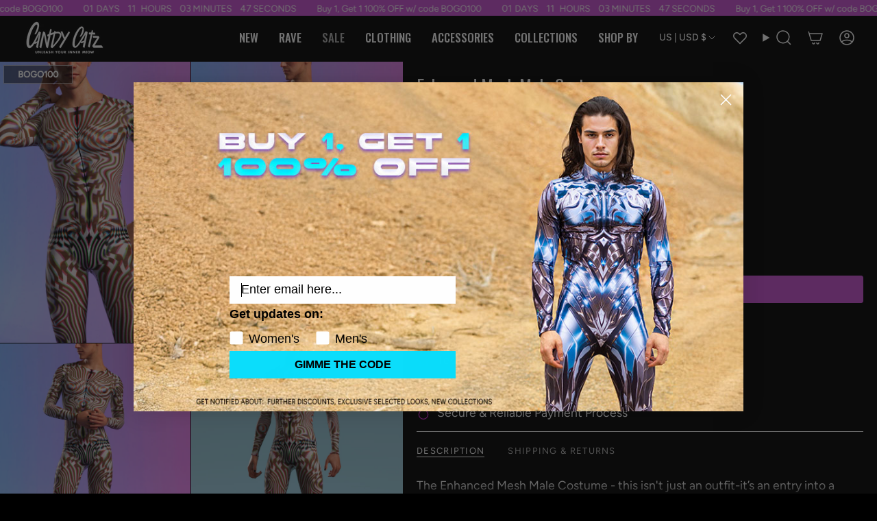

--- FILE ---
content_type: text/html; charset=utf-8
request_url: https://candycatz.com/products/enhanced-mesh-male-costume
body_size: 83419
content:
<!doctype html>
<html class="no-js no-touch supports-no-cookies" lang="en">
<head>

  <!-- Google Consent Mode -->
<script data-cookieconsent="ignore">
    window.dataLayer = window.dataLayer || [];

    function gtag() {
        dataLayer.push(arguments);
    }

    gtag("consent", "default", {
        ad_storage: "denied",
        ad_user_data: "denied",
        ad_personalization: "denied",
        analytics_storage: "denied",
        functionality_storage: "denied",
        personalization_storage: "denied",
        security_storage: "granted",
        wait_for_update: 2000,
    });

    gtag("set", "ads_data_redaction", true);
</script>
<!-- End Google Consent Mode -->

<script id="Cookiebot" src="https://consent.cookiebot.com/uc.js" data-cbid="c12061a9-0297-4139-ae64-8e1685fd5623" type="text/javascript" async></script>

<!-- Google Tag Manager -->
<script>(function(w,d,s,l,i){w[l]=w[l]||[];w[l].push({'gtm.start':
    new Date().getTime(),event:'gtm.js'});var f=d.getElementsByTagName(s)[0],
    j=d.createElement(s),dl=l!='dataLayer'?'&l='+l:'';j.async=true;j.src=
    'https://www.googletagmanager.com/gtm.js?id='+i+dl;f.parentNode.insertBefore(j,f);
})(window,document,'script','dataLayer','GTM-WM9HKXR');

</script>
<!-- End Google Tag Manager -->  

  <meta charset="UTF-8">
  <meta http-equiv="X-UA-Compatible" content="IE=edge">
  <meta name="viewport" content="width=device-width, initial-scale=1.0">
  <meta name="theme-color" content="#cb4fd4">
  <meta name="google-site-verification" content="KRqJGJW97SbouygXAWosyTN7xw6NRfM2Szr5NFls9Is" />
  
 
  <script type="text/javascript">
    (function(c,l,a,r,i,t,y){
        c[a]=c[a]||function(){(c[a].q=c[a].q||[]).push(arguments)};
        t=l.createElement(r);t.async=1;t.src="https://www.clarity.ms/tag/"+i;
        y=l.getElementsByTagName(r)[0];y.parentNode.insertBefore(t,y);
    })(window, document, "clarity", "script", "qjwqsztup0");
</script><meta name=“google-site-verification” content=“X_fG-eelnR4WQ9_Zm4ifq9IqvKRkf6WRbluU8Ov26Po” />
  
  
  
  
  
  
  <link rel="canonical" href="https://candycatz.com/products/enhanced-mesh-male-costume">
     
  
  
  
  
<link rel="preconnect" href="https://cdn.shopify.com" crossorigin>
  <!-- ======================= Broadcast Theme V5.5.0 ========================= --><link rel="preconnect" href="https://fonts.shopifycdn.com" crossorigin><link href="//candycatz.com/cdn/shop/t/35/assets/theme.css?v=171403285239165050541763550520" as="style" rel="preload">
  <link href="//candycatz.com/cdn/shop/t/35/assets/custom.css?v=90076099383426666881763718558" as="style" rel="preload">
  <link href="//candycatz.com/cdn/shop/t/35/assets/vendor.js?v=152754676678534273481752571502" as="script" rel="preload">
  <link href="//candycatz.com/cdn/shop/t/35/assets/theme.dev.js?v=52834172080109618321757049965" as="script" rel="preload">

    <link rel="icon" type="image/png" href="//candycatz.com/cdn/shop/files/favicon-32x32_6887d16e-2ed2-4575-82a6-357d1b9c85c8.png?crop=center&height=32&v=1710687351&width=32">
  

  <!-- Title and description ================================================ -->
  
<title>Enhanced Mesh Male Costume &ndash; Candy Catz</title>

  
<meta name="description" content="Enhanced Mesh Male Costume for $126.99 from Candy Catz. Express yourself with our exclusive designs, perfect for parties, raves and festivals.">
 
  <meta property="og:site_name" content="Candy Catz">
<meta property="og:url" content="https://candycatz.com/products/enhanced-mesh-male-costume">
<meta property="og:title" content="Enhanced Mesh Male Costume">
<meta property="og:type" content="product">
<meta property="og:description" content="The Enhanced Mesh Male Costume - this isn&#39;t just an outfit-it’s an entry into a world where you lead the vibe. Let your look break through the noise with hypnotic prints and fearless structure. Push boundaries in a piece designed for more than trends. No compromises. Just pure, unfiltered self-expression in every step,"><meta property="og:image" content="http://candycatz.com/cdn/shop/products/il_fullxfull.5103152020_jpxh_4a446752-230c-4845-8de7-d6333e07fb3c.jpg?v=1755632778">
  <meta property="og:image:secure_url" content="https://candycatz.com/cdn/shop/products/il_fullxfull.5103152020_jpxh_4a446752-230c-4845-8de7-d6333e07fb3c.jpg?v=1755632778">
  <meta property="og:image:width" content="2000">
  <meta property="og:image:height" content="2649"><meta property="og:price:amount" content="126.99">
  <meta property="og:price:currency" content="USD"><meta name="twitter:card" content="summary_large_image">
<meta name="twitter:title" content="Enhanced Mesh Male Costume">
<meta name="twitter:description" content="The Enhanced Mesh Male Costume - this isn&#39;t just an outfit-it’s an entry into a world where you lead the vibe. Let your look break through the noise with hypnotic prints and fearless structure. Push boundaries in a piece designed for more than trends. No compromises. Just pure, unfiltered self-expression in every step,">
  <script>
  let url = window.location.href;
  let pattern = /\/collections\/[^\/]+(\/products\/[^\/]+)/;
  let match = url.match(pattern);
  
  if (match) {
    let newUrl = match[1]; // Взима само частта "/products/името-на-продукта"
    location.href = newUrl;
  }
</script>

  <!-- CSS ================================================================== -->

  <link href="//candycatz.com/cdn/shop/t/35/assets/font-settings.css?v=61574262074162008131762776480" rel="stylesheet" type="text/css" media="all" />

  
<style data-shopify>

:root {--scrollbar-width: 0px;





--COLOR-VIDEO-BG: #1a1a1a;
--COLOR-BG-BRIGHTER: #1a1a1a;--COLOR-BG: #000000;--COLOR-BG-ALPHA-25: rgba(0, 0, 0, 0.25);
--COLOR-BG-TRANSPARENT: rgba(0, 0, 0, 0);
--COLOR-BG-SECONDARY: #f7f9fa;
--COLOR-BG-SECONDARY-LIGHTEN: #ffffff;
--COLOR-BG-RGB: 0, 0, 0;

--COLOR-TEXT-DARK: #d9d9d9;
--COLOR-TEXT: #ffffff;
--COLOR-TEXT-LIGHT: #b3b3b3;


/* === Opacity shades of grey ===*/
--COLOR-A5:  rgba(255, 255, 255, 0.05);
--COLOR-A10: rgba(255, 255, 255, 0.1);
--COLOR-A15: rgba(255, 255, 255, 0.15);
--COLOR-A20: rgba(255, 255, 255, 0.2);
--COLOR-A25: rgba(255, 255, 255, 0.25);
--COLOR-A30: rgba(255, 255, 255, 0.3);
--COLOR-A35: rgba(255, 255, 255, 0.35);
--COLOR-A40: rgba(255, 255, 255, 0.4);
--COLOR-A45: rgba(255, 255, 255, 0.45);
--COLOR-A50: rgba(255, 255, 255, 0.5);
--COLOR-A55: rgba(255, 255, 255, 0.55);
--COLOR-A60: rgba(255, 255, 255, 0.6);
--COLOR-A65: rgba(255, 255, 255, 0.65);
--COLOR-A70: rgba(255, 255, 255, 0.7);
--COLOR-A75: rgba(255, 255, 255, 0.75);
--COLOR-A80: rgba(255, 255, 255, 0.8);
--COLOR-A85: rgba(255, 255, 255, 0.85);
--COLOR-A90: rgba(255, 255, 255, 0.9);
--COLOR-A95: rgba(255, 255, 255, 0.95);

--COLOR-BORDER: rgb(240, 240, 240);
--COLOR-BORDER-LIGHT: #909090;
--COLOR-BORDER-HAIRLINE: #000000;
--COLOR-BORDER-DARK: #bdbdbd;/* === Bright color ===*/
--COLOR-PRIMARY: #cb4fd4;
--COLOR-PRIMARY-HOVER: #ac1fb7;
--COLOR-PRIMARY-FADE: rgba(203, 79, 212, 0.05);
--COLOR-PRIMARY-FADE-HOVER: rgba(203, 79, 212, 0.1);
--COLOR-PRIMARY-LIGHT: #f5c3f9;--COLOR-PRIMARY-OPPOSITE: #ffffff;



/* === link Color ===*/
--COLOR-LINK: #a4a4a4;
--COLOR-LINK-HOVER: rgba(164, 164, 164, 0.7);
--COLOR-LINK-FADE: rgba(164, 164, 164, 0.05);
--COLOR-LINK-FADE-HOVER: rgba(164, 164, 164, 0.1);--COLOR-LINK-OPPOSITE: #ffffff;


/* === Product grid sale tags ===*/
--COLOR-SALE-BG: #000000;
--COLOR-SALE-TEXT: #ffffff;--COLOR-SALE-TEXT-SECONDARY: #ffffff;

/* === Product grid badges ===*/
--COLOR-BADGE-BG: #ffffff;
--COLOR-BADGE-TEXT: #212121;

/* === Product sale color ===*/
--COLOR-SALE: #d20000;

/* === Gray background on Product grid items ===*/--filter-bg: 1.0;/* === Helper colors for form error states ===*/
--COLOR-ERROR: #721C24;
--COLOR-ERROR-BG: #F8D7DA;
--COLOR-ERROR-BORDER: #F5C6CB;



  --RADIUS: 3px;
  --RADIUS-SELECT: 3px;

--COLOR-HEADER-BG: #ffffff;--COLOR-HEADER-BG-TRANSPARENT: rgba(255, 255, 255, 0);
--COLOR-HEADER-LINK: #ffffff;
--COLOR-HEADER-LINK-HOVER: rgba(255, 255, 255, 0.7);

--COLOR-MENU-BG: #000000;
--COLOR-MENU-LINK: #ffffff;
--COLOR-MENU-LINK-HOVER: rgba(255, 255, 255, 0.7);
--COLOR-SUBMENU-BG: #000000;
--COLOR-SUBMENU-LINK: #ffffff;
--COLOR-SUBMENU-LINK-HOVER: rgba(255, 255, 255, 0.7);
--COLOR-SUBMENU-TEXT-LIGHT: #b3b3b3;
--COLOR-MENU-TRANSPARENT: #ffffff;
--COLOR-MENU-TRANSPARENT-HOVER: rgba(255, 255, 255, 0.7);--COLOR-FOOTER-BG: #000000;
--COLOR-FOOTER-BG-HAIRLINE: #080808;
--COLOR-FOOTER-TEXT: #ec6af5;
--COLOR-FOOTER-TEXT-A35: rgba(236, 106, 245, 0.35);
--COLOR-FOOTER-TEXT-A75: rgba(236, 106, 245, 0.75);
--COLOR-FOOTER-LINK: #ffffff;
--COLOR-FOOTER-LINK-HOVER: rgba(255, 255, 255, 0.7);
--COLOR-FOOTER-BORDER: #212121;

--TRANSPARENT: rgba(255, 255, 255, 0);

/* === Default overlay opacity ===*/
--overlay-opacity: 0;
--underlay-opacity: 1;
--underlay-bg: rgba(0,0,0,0.4);

/* === Custom Cursor ===*/
--ICON-ZOOM-IN: url( "//candycatz.com/cdn/shop/t/35/assets/icon-zoom-in.svg?v=182473373117644429561752571502" );
--ICON-ZOOM-OUT: url( "//candycatz.com/cdn/shop/t/35/assets/icon-zoom-out.svg?v=101497157853986683871752571502" );

/* === Custom Icons ===*/


  
  --ICON-ADD-BAG: url( "//candycatz.com/cdn/shop/t/35/assets/icon-add-bag-medium.svg?v=139170916092727621901752571502" );
  --ICON-ADD-CART: url( "//candycatz.com/cdn/shop/t/35/assets/icon-add-cart-medium.svg?v=57635405022452982901752571502" );
  --ICON-ARROW-LEFT: url( "//candycatz.com/cdn/shop/t/35/assets/icon-arrow-left-medium.svg?v=98614866157451683461752571502" );
  --ICON-ARROW-RIGHT: url( "//candycatz.com/cdn/shop/t/35/assets/icon-arrow-right-medium.svg?v=127385474140982877711752571502" );
  --ICON-SELECT: url("//candycatz.com/cdn/shop/t/35/assets/icon-select-medium.svg?17258");


--PRODUCT-GRID-ASPECT-RATIO: 150.0%;

/* === Typography ===*/
--FONT-WEIGHT-BODY: 400;
--FONT-WEIGHT-BODY-BOLD: 500;

--FONT-STACK-BODY: Figtree, sans-serif;
--FONT-STYLE-BODY: normal;
--FONT-STYLE-BODY-ITALIC: ;
--FONT-ADJUST-BODY: 1.1;

--LETTER-SPACING-BODY: 0.0em;

--FONT-WEIGHT-HEADING: 400;
--FONT-WEIGHT-HEADING-BOLD: 500;

--FONT-UPPERCASE-HEADING: none;
--LETTER-SPACING-HEADING: 0.0em;

--FONT-STACK-HEADING: Oswald, sans-serif;
--FONT-STYLE-HEADING: normal;
--FONT-STYLE-HEADING-ITALIC: ;
--FONT-ADJUST-HEADING: 1.15;

--FONT-WEIGHT-SUBHEADING: 400;
--FONT-WEIGHT-SUBHEADING-BOLD: 500;

--FONT-STACK-SUBHEADING: Figtree, sans-serif;
--FONT-STYLE-SUBHEADING: normal;
--FONT-STYLE-SUBHEADING-ITALIC: ;
--FONT-ADJUST-SUBHEADING: 1.0;

--FONT-UPPERCASE-SUBHEADING: uppercase;
--LETTER-SPACING-SUBHEADING: 0.1em;

--FONT-STACK-NAV: Figtree, sans-serif;
--FONT-STYLE-NAV: normal;
--FONT-STYLE-NAV-ITALIC: ;
--FONT-ADJUST-NAV: 1.2;

--FONT-WEIGHT-NAV: 400;
--FONT-WEIGHT-NAV-BOLD: 500;

--LETTER-SPACING-NAV: 0.0em;

--FONT-SIZE-BASE: 1.1rem;
--FONT-SIZE-BASE-PERCENT: 1.1;

/* === Parallax ===*/
--PARALLAX-STRENGTH-MIN: 120.0%;
--PARALLAX-STRENGTH-MAX: 130.0%;--COLUMNS: 4;
--COLUMNS-MEDIUM: 3;
--COLUMNS-SMALL: 2;
--COLUMNS-MOBILE: 1;--LAYOUT-OUTER: 32px;
  --LAYOUT-GUTTER: 32px;
  --LAYOUT-OUTER-MEDIUM: 22px;
  --LAYOUT-GUTTER-MEDIUM: 22px;
  --LAYOUT-OUTER-SMALL: 16px;
  --LAYOUT-GUTTER-SMALL: 16px;--base-animation-delay: 0ms;
--line-height-normal: 1.375; /* Equals to line-height: normal; */--SIDEBAR-WIDTH: 270px;
  --SIDEBAR-WIDTH-MEDIUM: 258px;--DRAWER-WIDTH: 380px;--ICON-STROKE-WIDTH: 1.5px;/* === Button General ===*/
--BTN-FONT-STACK: Figtree, sans-serif;
--BTN-FONT-WEIGHT: 400;
--BTN-FONT-STYLE: normal;
--BTN-FONT-SIZE: 13px;

--BTN-LETTER-SPACING: 0.1em;
--BTN-UPPERCASE: uppercase;
--BTN-TEXT-ARROW-OFFSET: -1px;

/* === Button Primary ===*/
--BTN-PRIMARY-BORDER-COLOR: #c9c9c9;
--BTN-PRIMARY-BG-COLOR: #cb4fd4;
--BTN-PRIMARY-TEXT-COLOR: #ffffff;


  --BTN-PRIMARY-BG-COLOR-BRIGHTER: #c53bcf;


/* === Button Secondary ===*/
--BTN-SECONDARY-BORDER-COLOR: #000000;
--BTN-SECONDARY-BG-COLOR: #000000;
--BTN-SECONDARY-TEXT-COLOR: #ffffff;


  --BTN-SECONDARY-BG-COLOR-BRIGHTER: #1a1a1a;


/* === Button White ===*/
--TEXT-BTN-BORDER-WHITE: #fff;
--TEXT-BTN-BG-WHITE: #fff;
--TEXT-BTN-WHITE: #000;
--TEXT-BTN-BG-WHITE-BRIGHTER: #f2f2f2;

/* === Button Black ===*/
--TEXT-BTN-BG-BLACK: #000;
--TEXT-BTN-BORDER-BLACK: #000;
--TEXT-BTN-BLACK: #fff;
--TEXT-BTN-BG-BLACK-BRIGHTER: #1a1a1a;

/* === Default Cart Gradient ===*/

--FREE-SHIPPING-GRADIENT: linear-gradient(to right, var(--COLOR-PRIMARY-LIGHT) 0%, var(--COLOR-PRIMARY) 100%);

/* === Swatch Size ===*/
--swatch-size-filters: calc(1.15rem * var(--FONT-ADJUST-BODY));
--swatch-size-product: calc(2.2rem * var(--FONT-ADJUST-BODY));
}

/* === Backdrop ===*/
::backdrop {
  --underlay-opacity: 1;
  --underlay-bg: rgba(0,0,0,0.4);
}
</style>


  <link href="//candycatz.com/cdn/shop/t/35/assets/theme.css?v=171403285239165050541763550520" rel="stylesheet" type="text/css" media="all" />
  <link href="//candycatz.com/cdn/shop/t/35/assets/custom.css?v=90076099383426666881763718558" rel="stylesheet" type="text/css" media="all" />

  <link href="//candycatz.com/cdn/shop/t/35/assets/swiper-bundle.min.css?v=40775391388818858451752571502" as="style" rel="preload">
  <link href="//candycatz.com/cdn/shop/t/35/assets/swiper-bundle.min.css?v=40775391388818858451752571502" rel="stylesheet" type="text/css" media="all" />
<link href="//candycatz.com/cdn/shop/t/35/assets/swatches.css?v=157844926215047500451752571502" as="style" rel="preload">
    <link href="//candycatz.com/cdn/shop/t/35/assets/swatches.css?v=157844926215047500451752571502" rel="stylesheet" type="text/css" media="all" />
<style data-shopify>.swatches {
    --black: #000000;--white: #fafafa;--blank: url(//candycatz.com/cdn/shop/files/blank_small.png?17258);
  }</style>
<script>
    if (window.navigator.userAgent.indexOf('MSIE ') > 0 || window.navigator.userAgent.indexOf('Trident/') > 0) {
      document.documentElement.className = document.documentElement.className + ' ie';

      var scripts = document.getElementsByTagName('script')[0];
      var polyfill = document.createElement("script");
      polyfill.defer = true;
      polyfill.src = "//candycatz.com/cdn/shop/t/35/assets/ie11.js?v=144489047535103983231752571502";

      scripts.parentNode.insertBefore(polyfill, scripts);
    } else {
      document.documentElement.className = document.documentElement.className.replace('no-js', 'js');
    }

    document.documentElement.style.setProperty('--scrollbar-width', `${getScrollbarWidth()}px`);

    function getScrollbarWidth() {
      // Creating invisible container
      const outer = document.createElement('div');
      outer.style.visibility = 'hidden';
      outer.style.overflow = 'scroll'; // forcing scrollbar to appear
      outer.style.msOverflowStyle = 'scrollbar'; // needed for WinJS apps
      document.documentElement.appendChild(outer);

      // Creating inner element and placing it in the container
      const inner = document.createElement('div');
      outer.appendChild(inner);

      // Calculating difference between container's full width and the child width
      const scrollbarWidth = outer.offsetWidth - inner.offsetWidth;

      // Removing temporary elements from the DOM
      outer.parentNode.removeChild(outer);

      return scrollbarWidth;
    }

    let root = '/';
    if (root[root.length - 1] !== '/') {
      root = root + '/';
    }

    window.theme = {
      routes: {
        root: root,
        cart_url: '/cart',
        cart_add_url: '/cart/add',
        cart_change_url: '/cart/change',
        product_recommendations_url: '/recommendations/products',
        predictive_search_url: '/search/suggest',
        addresses_url: '/account/addresses'
      },
      assets: {
        photoswipe: '//candycatz.com/cdn/shop/t/35/assets/photoswipe.js?v=162613001030112971491752571502',
        smoothscroll: '//candycatz.com/cdn/shop/t/35/assets/smoothscroll.js?v=37906625415260927261752571502',
      },
      strings: {
        addToCart: "Add to cart",
        cartAcceptanceError: "You must accept our terms and conditions.",
        soldOut: "Sold Out",
        from: "From",
        preOrder: "Pre-order",
        sale: "Sale",
        subscription: "Subscription",
        unavailable: "Unavailable",
        unitPrice: "Unit price",
        unitPriceSeparator: "per",
        shippingCalcSubmitButton: "Calculate shipping",
        shippingCalcSubmitButtonDisabled: "Calculating...",
        selectValue: "Select value",
        selectColor: "Select color",
        oneColor: "color",
        otherColor: "colors",
        upsellAddToCart: "Add",
        free: "Free",
        swatchesColor: "Color, Colour"
      },
      settings: {
        cartType: "drawer",
        customerLoggedIn: null ? true : false,
        enableQuickAdd: false,
        enableAnimations: false,
        variantOnSale: true,
      },
      sliderArrows: {
        prev: '<button type="button" class="slider__button slider__button--prev" data-button-arrow data-button-prev>' + "Previous" + '</button>',
        next: '<button type="button" class="slider__button slider__button--next" data-button-arrow data-button-next>' + "Next" + '</button>',
      },
      moneyFormat:  false ? "\u003cspan class=money\u003e${{amount}} USD\u003c\/span\u003e" : "\u003cspan class=money\u003e${{amount}}\u003c\/span\u003e" ,
      moneyWithoutCurrencyFormat: "\u003cspan class=money\u003e${{amount}}\u003c\/span\u003e",
      moneyWithCurrencyFormat: "\u003cspan class=money\u003e${{amount}} USD\u003c\/span\u003e",
      subtotal: 0,
      info: {
        name: 'broadcast'
      },
      version: '5.5.0'
    };

    let windowInnerHeight = window.innerHeight;
    document.documentElement.style.setProperty('--full-height', `${windowInnerHeight}px`);
    document.documentElement.style.setProperty('--three-quarters', `${windowInnerHeight * 0.75}px`);
    document.documentElement.style.setProperty('--two-thirds', `${windowInnerHeight * 0.66}px`);
    document.documentElement.style.setProperty('--one-half', `${windowInnerHeight * 0.5}px`);
    document.documentElement.style.setProperty('--one-third', `${windowInnerHeight * 0.33}px`);
    document.documentElement.style.setProperty('--one-fifth', `${windowInnerHeight * 0.2}px`);
  </script>

  

  <!-- Theme Javascript ============================================================== -->
  <script src="//candycatz.com/cdn/shop/t/35/assets/vendor.js?v=152754676678534273481752571502" defer="defer"></script>
  <script src="//candycatz.com/cdn/shop/t/35/assets/theme.dev.js?v=52834172080109618321757049965" defer="defer"></script>
<script src="//candycatz.com/cdn/shop/t/35/assets/bogo-drawer.js?v=116925388265489830221752571502" defer="defer"></script>
<script src="//candycatz.com/cdn/shop/t/35/assets/swiper-bundle.min.js?v=105657941509464647301752571502" defer="defer"></script><!-- Shopify app scripts =========================================================== -->

  <script>
  const boostSDAssetFileURL = "\/\/candycatz.com\/cdn\/shop\/t\/35\/assets\/boost_sd_assets_file_url.gif?17258";
  window.boostSDAssetFileURL = boostSDAssetFileURL;

  if (window.boostSDAppConfig) {
    window.boostSDAppConfig.generalSettings.custom_js_asset_url = "//candycatz.com/cdn/shop/t/35/assets/boost-sd-custom.js?v=180287186464839721791763717360";
    window.boostSDAppConfig.generalSettings.custom_css_asset_url = "//candycatz.com/cdn/shop/t/35/assets/boost-sd-custom.css?v=72809539502277619291752571502";
  }

  
</script>

  
  
    
    
    
    
      <script>window.performance && window.performance.mark && window.performance.mark('shopify.content_for_header.start');</script><meta name="facebook-domain-verification" content="ozlet26srz0dd6wgqz7rktvvoih042">
<meta id="shopify-digital-wallet" name="shopify-digital-wallet" content="/59396358337/digital_wallets/dialog">
<meta name="shopify-checkout-api-token" content="87e41acd35cc411b76d05402eb556621">
<meta id="in-context-paypal-metadata" data-shop-id="59396358337" data-venmo-supported="false" data-environment="production" data-locale="en_US" data-paypal-v4="true" data-currency="USD">
<link rel="alternate" type="application/json+oembed" href="https://candycatz.com/products/enhanced-mesh-male-costume.oembed">
<script async="async" src="/checkouts/internal/preloads.js?locale=en-US"></script>
<link rel="preconnect" href="https://shop.app" crossorigin="anonymous">
<script async="async" src="https://shop.app/checkouts/internal/preloads.js?locale=en-US&shop_id=59396358337" crossorigin="anonymous"></script>
<script id="apple-pay-shop-capabilities" type="application/json">{"shopId":59396358337,"countryCode":"BG","currencyCode":"USD","merchantCapabilities":["supports3DS"],"merchantId":"gid:\/\/shopify\/Shop\/59396358337","merchantName":"Candy Catz","requiredBillingContactFields":["postalAddress","email"],"requiredShippingContactFields":["postalAddress","email"],"shippingType":"shipping","supportedNetworks":["visa","masterCard","amex"],"total":{"type":"pending","label":"Candy Catz","amount":"1.00"},"shopifyPaymentsEnabled":true,"supportsSubscriptions":true}</script>
<script id="shopify-features" type="application/json">{"accessToken":"87e41acd35cc411b76d05402eb556621","betas":["rich-media-storefront-analytics"],"domain":"candycatz.com","predictiveSearch":true,"shopId":59396358337,"locale":"en"}</script>
<script>var Shopify = Shopify || {};
Shopify.shop = "candycatz.myshopify.com";
Shopify.locale = "en";
Shopify.currency = {"active":"USD","rate":"1.0"};
Shopify.country = "US";
Shopify.theme = {"name":"CandyCatz (SLBT) - White","id":180087095629,"schema_name":"Broadcast","schema_version":"5.5.0","theme_store_id":null,"role":"main"};
Shopify.theme.handle = "null";
Shopify.theme.style = {"id":null,"handle":null};
Shopify.cdnHost = "candycatz.com/cdn";
Shopify.routes = Shopify.routes || {};
Shopify.routes.root = "/";</script>
<script type="module">!function(o){(o.Shopify=o.Shopify||{}).modules=!0}(window);</script>
<script>!function(o){function n(){var o=[];function n(){o.push(Array.prototype.slice.apply(arguments))}return n.q=o,n}var t=o.Shopify=o.Shopify||{};t.loadFeatures=n(),t.autoloadFeatures=n()}(window);</script>
<script>
  window.ShopifyPay = window.ShopifyPay || {};
  window.ShopifyPay.apiHost = "shop.app\/pay";
  window.ShopifyPay.redirectState = null;
</script>
<script id="shop-js-analytics" type="application/json">{"pageType":"product"}</script>
<script defer="defer" async type="module" src="//candycatz.com/cdn/shopifycloud/shop-js/modules/v2/client.init-shop-cart-sync_D0dqhulL.en.esm.js"></script>
<script defer="defer" async type="module" src="//candycatz.com/cdn/shopifycloud/shop-js/modules/v2/chunk.common_CpVO7qML.esm.js"></script>
<script type="module">
  await import("//candycatz.com/cdn/shopifycloud/shop-js/modules/v2/client.init-shop-cart-sync_D0dqhulL.en.esm.js");
await import("//candycatz.com/cdn/shopifycloud/shop-js/modules/v2/chunk.common_CpVO7qML.esm.js");

  window.Shopify.SignInWithShop?.initShopCartSync?.({"fedCMEnabled":true,"windoidEnabled":true});

</script>
<script>
  window.Shopify = window.Shopify || {};
  if (!window.Shopify.featureAssets) window.Shopify.featureAssets = {};
  window.Shopify.featureAssets['shop-js'] = {"shop-cart-sync":["modules/v2/client.shop-cart-sync_D9bwt38V.en.esm.js","modules/v2/chunk.common_CpVO7qML.esm.js"],"init-fed-cm":["modules/v2/client.init-fed-cm_BJ8NPuHe.en.esm.js","modules/v2/chunk.common_CpVO7qML.esm.js"],"init-shop-email-lookup-coordinator":["modules/v2/client.init-shop-email-lookup-coordinator_pVrP2-kG.en.esm.js","modules/v2/chunk.common_CpVO7qML.esm.js"],"shop-cash-offers":["modules/v2/client.shop-cash-offers_CNh7FWN-.en.esm.js","modules/v2/chunk.common_CpVO7qML.esm.js","modules/v2/chunk.modal_DKF6x0Jh.esm.js"],"init-shop-cart-sync":["modules/v2/client.init-shop-cart-sync_D0dqhulL.en.esm.js","modules/v2/chunk.common_CpVO7qML.esm.js"],"init-windoid":["modules/v2/client.init-windoid_DaoAelzT.en.esm.js","modules/v2/chunk.common_CpVO7qML.esm.js"],"shop-toast-manager":["modules/v2/client.shop-toast-manager_1DND8Tac.en.esm.js","modules/v2/chunk.common_CpVO7qML.esm.js"],"pay-button":["modules/v2/client.pay-button_CFeQi1r6.en.esm.js","modules/v2/chunk.common_CpVO7qML.esm.js"],"shop-button":["modules/v2/client.shop-button_Ca94MDdQ.en.esm.js","modules/v2/chunk.common_CpVO7qML.esm.js"],"shop-login-button":["modules/v2/client.shop-login-button_DPYNfp1Z.en.esm.js","modules/v2/chunk.common_CpVO7qML.esm.js","modules/v2/chunk.modal_DKF6x0Jh.esm.js"],"avatar":["modules/v2/client.avatar_BTnouDA3.en.esm.js"],"shop-follow-button":["modules/v2/client.shop-follow-button_BMKh4nJE.en.esm.js","modules/v2/chunk.common_CpVO7qML.esm.js","modules/v2/chunk.modal_DKF6x0Jh.esm.js"],"init-customer-accounts-sign-up":["modules/v2/client.init-customer-accounts-sign-up_CJXi5kRN.en.esm.js","modules/v2/client.shop-login-button_DPYNfp1Z.en.esm.js","modules/v2/chunk.common_CpVO7qML.esm.js","modules/v2/chunk.modal_DKF6x0Jh.esm.js"],"init-shop-for-new-customer-accounts":["modules/v2/client.init-shop-for-new-customer-accounts_BoBxkgWu.en.esm.js","modules/v2/client.shop-login-button_DPYNfp1Z.en.esm.js","modules/v2/chunk.common_CpVO7qML.esm.js","modules/v2/chunk.modal_DKF6x0Jh.esm.js"],"init-customer-accounts":["modules/v2/client.init-customer-accounts_DCuDTzpR.en.esm.js","modules/v2/client.shop-login-button_DPYNfp1Z.en.esm.js","modules/v2/chunk.common_CpVO7qML.esm.js","modules/v2/chunk.modal_DKF6x0Jh.esm.js"],"checkout-modal":["modules/v2/client.checkout-modal_U_3e4VxF.en.esm.js","modules/v2/chunk.common_CpVO7qML.esm.js","modules/v2/chunk.modal_DKF6x0Jh.esm.js"],"lead-capture":["modules/v2/client.lead-capture_DEgn0Z8u.en.esm.js","modules/v2/chunk.common_CpVO7qML.esm.js","modules/v2/chunk.modal_DKF6x0Jh.esm.js"],"shop-login":["modules/v2/client.shop-login_CoM5QKZ_.en.esm.js","modules/v2/chunk.common_CpVO7qML.esm.js","modules/v2/chunk.modal_DKF6x0Jh.esm.js"],"payment-terms":["modules/v2/client.payment-terms_BmrqWn8r.en.esm.js","modules/v2/chunk.common_CpVO7qML.esm.js","modules/v2/chunk.modal_DKF6x0Jh.esm.js"]};
</script>
<script>(function() {
  var isLoaded = false;
  function asyncLoad() {
    if (isLoaded) return;
    isLoaded = true;
    var urls = ["https:\/\/app.kiwisizing.com\/web\/js\/dist\/kiwiSizing\/plugin\/SizingPlugin.prod.js?v=328\u0026shop=candycatz.myshopify.com","https:\/\/scripttags.jst.ai\/shopify_justuno_59396358337_65a713e0-115a-11ec-bf06-257b7ee91d89.js?shop=candycatz.myshopify.com","https:\/\/loox.io\/widget\/4yb_Vc-VGs\/loox.1631263511703.js?shop=candycatz.myshopify.com","https:\/\/affiliatepluginintegration.cj.com\/getPluginJS?shop=candycatz.myshopify.com","https:\/\/cdn.nfcube.com\/instafeed-3a29a172ec3824123945e020d7116eee.js?shop=candycatz.myshopify.com","https:\/\/img0.socialshopwave.com\/ssw-empty.js?shop=candycatz.myshopify.com","https:\/\/cdn.zigpoll.com\/zigpoll-shopify-embed.js?accountId=68e76e7bed6f90179b1d5f14\u0026shop=candycatz.myshopify.com"];
    for (var i = 0; i < urls.length; i++) {
      var s = document.createElement('script');
      s.type = 'text/javascript';
      s.async = true;
      s.src = urls[i];
      var x = document.getElementsByTagName('script')[0];
      x.parentNode.insertBefore(s, x);
    }
  };
  if(window.attachEvent) {
    window.attachEvent('onload', asyncLoad);
  } else {
    window.addEventListener('load', asyncLoad, false);
  }
})();</script>
<script id="__st">var __st={"a":59396358337,"offset":7200,"reqid":"7954d262-88f5-4053-ba00-958178389672-1764039342","pageurl":"candycatz.com\/products\/enhanced-mesh-male-costume","u":"dcef75caa1cf","p":"product","rtyp":"product","rid":8610192523597};</script>
<script>window.ShopifyPaypalV4VisibilityTracking = true;</script>
<script id="captcha-bootstrap">!function(){'use strict';const t='contact',e='account',n='new_comment',o=[[t,t],['blogs',n],['comments',n],[t,'customer']],c=[[e,'customer_login'],[e,'guest_login'],[e,'recover_customer_password'],[e,'create_customer']],r=t=>t.map((([t,e])=>`form[action*='/${t}']:not([data-nocaptcha='true']) input[name='form_type'][value='${e}']`)).join(','),a=t=>()=>t?[...document.querySelectorAll(t)].map((t=>t.form)):[];function s(){const t=[...o],e=r(t);return a(e)}const i='password',u='form_key',d=['recaptcha-v3-token','g-recaptcha-response','h-captcha-response',i],f=()=>{try{return window.sessionStorage}catch{return}},m='__shopify_v',_=t=>t.elements[u];function p(t,e,n=!1){try{const o=window.sessionStorage,c=JSON.parse(o.getItem(e)),{data:r}=function(t){const{data:e,action:n}=t;return t[m]||n?{data:e,action:n}:{data:t,action:n}}(c);for(const[e,n]of Object.entries(r))t.elements[e]&&(t.elements[e].value=n);n&&o.removeItem(e)}catch(o){console.error('form repopulation failed',{error:o})}}const l='form_type',E='cptcha';function T(t){t.dataset[E]=!0}const w=window,h=w.document,L='Shopify',v='ce_forms',y='captcha';let A=!1;((t,e)=>{const n=(g='f06e6c50-85a8-45c8-87d0-21a2b65856fe',I='https://cdn.shopify.com/shopifycloud/storefront-forms-hcaptcha/ce_storefront_forms_captcha_hcaptcha.v1.5.2.iife.js',D={infoText:'Protected by hCaptcha',privacyText:'Privacy',termsText:'Terms'},(t,e,n)=>{const o=w[L][v],c=o.bindForm;if(c)return c(t,g,e,D).then(n);var r;o.q.push([[t,g,e,D],n]),r=I,A||(h.body.append(Object.assign(h.createElement('script'),{id:'captcha-provider',async:!0,src:r})),A=!0)});var g,I,D;w[L]=w[L]||{},w[L][v]=w[L][v]||{},w[L][v].q=[],w[L][y]=w[L][y]||{},w[L][y].protect=function(t,e){n(t,void 0,e),T(t)},Object.freeze(w[L][y]),function(t,e,n,w,h,L){const[v,y,A,g]=function(t,e,n){const i=e?o:[],u=t?c:[],d=[...i,...u],f=r(d),m=r(i),_=r(d.filter((([t,e])=>n.includes(e))));return[a(f),a(m),a(_),s()]}(w,h,L),I=t=>{const e=t.target;return e instanceof HTMLFormElement?e:e&&e.form},D=t=>v().includes(t);t.addEventListener('submit',(t=>{const e=I(t);if(!e)return;const n=D(e)&&!e.dataset.hcaptchaBound&&!e.dataset.recaptchaBound,o=_(e),c=g().includes(e)&&(!o||!o.value);(n||c)&&t.preventDefault(),c&&!n&&(function(t){try{if(!f())return;!function(t){const e=f();if(!e)return;const n=_(t);if(!n)return;const o=n.value;o&&e.removeItem(o)}(t);const e=Array.from(Array(32),(()=>Math.random().toString(36)[2])).join('');!function(t,e){_(t)||t.append(Object.assign(document.createElement('input'),{type:'hidden',name:u})),t.elements[u].value=e}(t,e),function(t,e){const n=f();if(!n)return;const o=[...t.querySelectorAll(`input[type='${i}']`)].map((({name:t})=>t)),c=[...d,...o],r={};for(const[a,s]of new FormData(t).entries())c.includes(a)||(r[a]=s);n.setItem(e,JSON.stringify({[m]:1,action:t.action,data:r}))}(t,e)}catch(e){console.error('failed to persist form',e)}}(e),e.submit())}));const S=(t,e)=>{t&&!t.dataset[E]&&(n(t,e.some((e=>e===t))),T(t))};for(const o of['focusin','change'])t.addEventListener(o,(t=>{const e=I(t);D(e)&&S(e,y())}));const B=e.get('form_key'),M=e.get(l),P=B&&M;t.addEventListener('DOMContentLoaded',(()=>{const t=y();if(P)for(const e of t)e.elements[l].value===M&&p(e,B);[...new Set([...A(),...v().filter((t=>'true'===t.dataset.shopifyCaptcha))])].forEach((e=>S(e,t)))}))}(h,new URLSearchParams(w.location.search),n,t,e,['guest_login'])})(!0,!0)}();</script>
<script integrity="sha256-52AcMU7V7pcBOXWImdc/TAGTFKeNjmkeM1Pvks/DTgc=" data-source-attribution="shopify.loadfeatures" defer="defer" src="//candycatz.com/cdn/shopifycloud/storefront/assets/storefront/load_feature-81c60534.js" crossorigin="anonymous"></script>
<script crossorigin="anonymous" defer="defer" src="//candycatz.com/cdn/shopifycloud/storefront/assets/shopify_pay/storefront-65b4c6d7.js?v=20250812"></script>
<script data-source-attribution="shopify.dynamic_checkout.dynamic.init">var Shopify=Shopify||{};Shopify.PaymentButton=Shopify.PaymentButton||{isStorefrontPortableWallets:!0,init:function(){window.Shopify.PaymentButton.init=function(){};var t=document.createElement("script");t.src="https://candycatz.com/cdn/shopifycloud/portable-wallets/latest/portable-wallets.en.js",t.type="module",document.head.appendChild(t)}};
</script>
<script data-source-attribution="shopify.dynamic_checkout.buyer_consent">
  function portableWalletsHideBuyerConsent(e){var t=document.getElementById("shopify-buyer-consent"),n=document.getElementById("shopify-subscription-policy-button");t&&n&&(t.classList.add("hidden"),t.setAttribute("aria-hidden","true"),n.removeEventListener("click",e))}function portableWalletsShowBuyerConsent(e){var t=document.getElementById("shopify-buyer-consent"),n=document.getElementById("shopify-subscription-policy-button");t&&n&&(t.classList.remove("hidden"),t.removeAttribute("aria-hidden"),n.addEventListener("click",e))}window.Shopify?.PaymentButton&&(window.Shopify.PaymentButton.hideBuyerConsent=portableWalletsHideBuyerConsent,window.Shopify.PaymentButton.showBuyerConsent=portableWalletsShowBuyerConsent);
</script>
<script data-source-attribution="shopify.dynamic_checkout.cart.bootstrap">document.addEventListener("DOMContentLoaded",(function(){function t(){return document.querySelector("shopify-accelerated-checkout-cart, shopify-accelerated-checkout")}if(t())Shopify.PaymentButton.init();else{new MutationObserver((function(e,n){t()&&(Shopify.PaymentButton.init(),n.disconnect())})).observe(document.body,{childList:!0,subtree:!0})}}));
</script>
<link id="shopify-accelerated-checkout-styles" rel="stylesheet" media="screen" href="https://candycatz.com/cdn/shopifycloud/portable-wallets/latest/accelerated-checkout-backwards-compat.css" crossorigin="anonymous">
<style id="shopify-accelerated-checkout-cart">
        #shopify-buyer-consent {
  margin-top: 1em;
  display: inline-block;
  width: 100%;
}

#shopify-buyer-consent.hidden {
  display: none;
}

#shopify-subscription-policy-button {
  background: none;
  border: none;
  padding: 0;
  text-decoration: underline;
  font-size: inherit;
  cursor: pointer;
}

#shopify-subscription-policy-button::before {
  box-shadow: none;
}

      </style>

<script>window.performance && window.performance.mark && window.performance.mark('shopify.content_for_header.end');</script>
    

 


      
      
      
      
    
      



<script type="application/ld+json">[{
    "@context": "https://schema.org",
    "@type": "BreadcrumbList",
    "itemListElement": [
      {
        "@type": "ListItem",
        "position": 1,
        "name": "Home",
        "item": "https://candycatz.com"
      },
      {
        "@type": "ListItem",
        "position": 2,
        "name": "Cyber Monday Sale",
        "item": "https://candycatz.com/collections/cyber-monday-sale"
      },
      {
        "@type": "ListItem",
        "position": 3,
        "name": "Enhanced Mesh Male Costume"
      }
    ]
  },{
    "@context": "https://schema.org",
    "@type": "BreadcrumbList",
    "itemListElement": [
      {
        "@type": "ListItem",
        "position": 1,
        "name": "Home",
        "item": "https://candycatz.com"
      },
      {
        "@type": "ListItem",
        "position": 2,
        "name": "all",
        "item": "https://candycatz.com/collections/all"
      },
      {
        "@type": "ListItem",
        "position": 3,
        "name": "Enhanced Mesh Male Costume"
      }
    ]
  },{
    "@context": "https://schema.org",
    "@type": "BreadcrumbList",
    "itemListElement": [
      {
        "@type": "ListItem",
        "position": 1,
        "name": "Home",
        "item": "https://candycatz.com"
      },
      {
        "@type": "ListItem",
        "position": 2,
        "name": "Shop all (without accessories)",
        "item": "https://candycatz.com/collections/shop-all-without-accessories"
      },
      {
        "@type": "ListItem",
        "position": 3,
        "name": "Enhanced Mesh Male Costume"
      }
    ]
  },{
    "@context": "https://schema.org",
    "@type": "BreadcrumbList",
    "itemListElement": [
      {
        "@type": "ListItem",
        "position": 1,
        "name": "Home",
        "item": "https://candycatz.com"
      },
      {
        "@type": "ListItem",
        "position": 2,
        "name": "Shop all BOGO70/50",
        "item": "https://candycatz.com/collections/shop-all-bogo70-50"
      },
      {
        "@type": "ListItem",
        "position": 3,
        "name": "Enhanced Mesh Male Costume"
      }
    ]
  },{
    "@context": "https://schema.org",
    "@type": "BreadcrumbList",
    "itemListElement": [
      {
        "@type": "ListItem",
        "position": 1,
        "name": "Home",
        "item": "https://candycatz.com"
      },
      {
        "@type": "ListItem",
        "position": 2,
        "name": "Shop all BOGO100",
        "item": "https://candycatz.com/collections/shop-all-bogo100"
      },
      {
        "@type": "ListItem",
        "position": 3,
        "name": "Enhanced Mesh Male Costume"
      }
    ]
  },{
    "@context": "https://schema.org",
    "@type": "BreadcrumbList",
    "itemListElement": [
      {
        "@type": "ListItem",
        "position": 1,
        "name": "Home",
        "item": "https://candycatz.com"
      },
      {
        "@type": "ListItem",
        "position": 2,
        "name": "Shop All BOGO",
        "item": "https://candycatz.com/collections/shop-all-bogo"
      },
      {
        "@type": "ListItem",
        "position": 3,
        "name": "Enhanced Mesh Male Costume"
      }
    ]
  },{
    "@context": "https://schema.org",
    "@type": "BreadcrumbList",
    "itemListElement": [
      {
        "@type": "ListItem",
        "position": 1,
        "name": "Home",
        "item": "https://candycatz.com"
      },
      {
        "@type": "ListItem",
        "position": 2,
        "name": "Shop all",
        "item": "https://candycatz.com/collections/shop-all"
      },
      {
        "@type": "ListItem",
        "position": 3,
        "name": "Enhanced Mesh Male Costume"
      }
    ]
  },{
    "@context": "https://schema.org",
    "@type": "BreadcrumbList",
    "itemListElement": [
      {
        "@type": "ListItem",
        "position": 1,
        "name": "Home",
        "item": "https://candycatz.com"
      },
      {
        "@type": "ListItem",
        "position": 2,
        "name": "Black Friday Sale",
        "item": "https://candycatz.com/collections/black-friday-sale"
      },
      {
        "@type": "ListItem",
        "position": 3,
        "name": "Enhanced Mesh Male Costume"
      }
    ]
  },{
    "@context": "https://schema.org",
    "@type": "BreadcrumbList",
    "itemListElement": [
      {
        "@type": "ListItem",
        "position": 1,
        "name": "Home",
        "item": "https://candycatz.com"
      },
      {
        "@type": "ListItem",
        "position": 2,
        "name": "ALL MALE",
        "item": "https://candycatz.com/collections/all-male"
      },
      {
        "@type": "ListItem",
        "position": 3,
        "name": "Enhanced Mesh Male Costume"
      }
    ]
  },{
    "@context": "https://schema.org",
    "@type": "BreadcrumbList",
    "itemListElement": [
      {
        "@type": "ListItem",
        "position": 1,
        "name": "Home",
        "item": "https://candycatz.com"
      },
      {
        "@type": "ListItem",
        "position": 2,
        "name": "ALL BODYSUITS",
        "item": "https://candycatz.com/collections/all-bodysuits"
      },
      {
        "@type": "ListItem",
        "position": 3,
        "name": "Enhanced Mesh Male Costume"
      }
    ]
  },{
    "@context": "https://schema.org",
    "@type": "BreadcrumbList",
    "itemListElement": [
      {
        "@type": "ListItem",
        "position": 1,
        "name": "Home",
        "item": "https://candycatz.com"
      },
      {
        "@type": "ListItem",
        "position": 2,
        "name": "MESH",
        "item": "https://candycatz.com/collections/mesh"
      },
      {
        "@type": "ListItem",
        "position": 3,
        "name": "Enhanced Mesh Male Costume"
      }
    ]
  },{
    "@context": "https://schema.org",
    "@type": "BreadcrumbList",
    "itemListElement": [
      {
        "@type": "ListItem",
        "position": 1,
        "name": "Home",
        "item": "https://candycatz.com"
      },
      {
        "@type": "ListItem",
        "position": 2,
        "name": "CANDY BOGO",
        "item": "https://candycatz.com/collections/candy-bogo"
      },
      {
        "@type": "ListItem",
        "position": 3,
        "name": "Enhanced Mesh Male Costume"
      }
    ]
  },{
    "@context": "https://schema.org",
    "@type": "BreadcrumbList",
    "itemListElement": [
      {
        "@type": "ListItem",
        "position": 1,
        "name": "Home",
        "item": "https://candycatz.com"
      },
      {
        "@type": "ListItem",
        "position": 2,
        "name": "Male Rave Outfits",
        "item": "https://candycatz.com/collections/male-rave-outfits"
      },
      {
        "@type": "ListItem",
        "position": 3,
        "name": "Enhanced Mesh Male Costume"
      }
    ]
  },{
    "@context": "https://schema.org",
    "@type": "BreadcrumbList",
    "itemListElement": [
      {
        "@type": "ListItem",
        "position": 1,
        "name": "Home",
        "item": "https://candycatz.com"
      },
      {
        "@type": "ListItem",
        "position": 2,
        "name": "FESTIVAL MALE",
        "item": "https://candycatz.com/collections/festival-male"
      },
      {
        "@type": "ListItem",
        "position": 3,
        "name": "Enhanced Mesh Male Costume"
      }
    ]
  },{
    "@context": "https://schema.org",
    "@type": "BreadcrumbList",
    "itemListElement": [
      {
        "@type": "ListItem",
        "position": 1,
        "name": "Home",
        "item": "https://candycatz.com"
      },
      {
        "@type": "ListItem",
        "position": 2,
        "name": "BODY MALE",
        "item": "https://candycatz.com/collections/body-male"
      },
      {
        "@type": "ListItem",
        "position": 3,
        "name": "Enhanced Mesh Male Costume"
      }
    ]
  },{
    "@context": "https://schema.org",
    "@type": "BreadcrumbList",
    "itemListElement": [
      {
        "@type": "ListItem",
        "position": 1,
        "name": "Home",
        "item": "https://candycatz.com"
      },
      {
        "@type": "ListItem",
        "position": 2,
        "name": "MALE COSTUMES",
        "item": "https://candycatz.com/collections/male-costumes"
      },
      {
        "@type": "ListItem",
        "position": 3,
        "name": "Enhanced Mesh Male Costume"
      }
    ]
  },{
    "@context": "https://schema.org",
    "@type": "BreadcrumbList",
    "itemListElement": [
      {
        "@type": "ListItem",
        "position": 1,
        "name": "Home",
        "item": "https://candycatz.com"
      },
      {
        "@type": "ListItem",
        "position": 2,
        "name": "MEN MATCHING OUTFITS",
        "item": "https://candycatz.com/collections/men-matching-outfits"
      },
      {
        "@type": "ListItem",
        "position": 3,
        "name": "Enhanced Mesh Male Costume"
      }
    ]
  }]</script>
    



 
    
    
   
  
<script type="application/ld+json">
{
  "@context": "https://schema.org/",
  "@type": "Product",
  "name": "Enhanced Mesh Male Costume",
  "url": "https://candycatz.com/products/enhanced-mesh-male-costume",
  "image": [
    "https://candycatz.com/cdn/shop/products/il_fullxfull.5103152020_jpxh_4a446752-230c-4845-8de7-d6333e07fb3c.jpg?crop=center&height=1500&v=1755632778&width=1500"
  ],
  "description": "The Enhanced Mesh Male Costume - this isn't just an outfit-it’s an entry into a world where you lead the vibe. Let your look break through the noise with hypnotic prints and fearless structure. Push boundaries in a piece designed for more than trends. No compromises. Just pure, unfiltered self-expression in every step, every move, every glance. For those who don’t just attend the party but are the party. This is no ordinary fit-it’s an elevated celebration of your energy.\n \n► Features\n\n- Flawless and vibrant colors on both front and back\n- Luxurious \u0026amp; silky high-quality fabrics\n- Flattering form-fitting construction\n- 30° cold wash and hang dry\n \nPlease note that the texture on the design is achieved by a high quality print on fabric. The costume itself is not textured or embossed in any way. Any kind of light reflections and flares are also part of the print.",
  "sku": "RIMCMM2108XS",
  "brand": {
    "@type": "Brand",
    "name": "CandyCatz"
  },
  "offers": {
    "@type": "Offer",
    "price": 126.99,
    "priceCurrency": "USD",
    "availability": "https://schema.org/InStock"
  }
}
</script>

<script type="text/javascript">if(typeof window.hulkappsWishlist === 'undefined') {
                            window.hulkappsWishlist = {};
                        }
                        window.hulkappsWishlist.baseURL = '/apps/advanced-wishlist/api';
                        window.hulkappsWishlist.hasAppBlockSupport = '1';
                        </script>
   <script>
      window.collectionMetaFromLiquid = {
      customInfo : ``,
      customCanonical : ``
      }
    </script>
  <script>
    window.Shopify = window.Shopify || {theme: {id: 180087095629, role: 'main' } };
    window._template = {
        directory: "",
        name: "product",
        suffix: ""
    };
  </script>
 
  



<script>
  document.addEventListener("DOMContentLoaded", function(event) {
    const style = document.getElementById('wsg-custom-style');
    if (typeof window.isWsgCustomer != "undefined" && isWsgCustomer) {
      style.innerHTML = `
        ${style.innerHTML} 
        /* A friend of hideWsg - this will _show_ only for wsg customers. Add class to an element to use */
        .showWsg {
          display: unset;
        }
        /* wholesale only CSS */
        .additional-checkout-buttons, .shopify-payment-button {
          display: none !important;
        }
        .wsg-proxy-container select {
          background-color: 
          ${
        document.querySelector('input').style.backgroundColor
          ? document.querySelector('input').style.backgroundColor
          : 'white'
        } !important;
        }
      `;
    } else {
      style.innerHTML = `
        ${style.innerHTML}
        /* Add CSS rules here for NOT wsg customers - great to hide elements from retail when we can't access the code driving the element */
        
      `;
    }

    if (typeof window.embedButtonBg !== undefined && typeof window.embedButtonText !== undefined && window.embedButtonBg !== window.embedButtonText) {
      style.innerHTML = `
        ${style.innerHTML}
        .wsg-button-fix {
          background: ${embedButtonBg} !important;
          border-color: ${embedButtonBg} !important;
          color: ${embedButtonText} !important;
        }
      `;
    }

    // =========================
    //         CUSTOM JS
    // ==========================
    if (document.querySelector(".wsg-proxy-container")) {
      initNodeObserver(wsgCustomJs);
    }
  })

  function wsgCustomJs() {

    // update button classes
    const button = document.querySelectorAll(".wsg-button-fix");
    let buttonClass = "xxButtonClassesHerexx";
    buttonClass = buttonClass.split(" ");
    for (let i = 0; i < button.length; i++) {
      button[i].classList.add(... buttonClass);
    }

    // wsgCustomJs window placeholder
    // update secondary btn color on proxy cart
    if (document.getElementById("wsg-checkout-one")) {
      const checkoutButton = document.getElementById("wsg-checkout-one");
      let wsgBtnColor = window.getComputedStyle(checkoutButton).backgroundColor;
      let wsgBtnBackground = "none";
      let wsgBtnBorder = "thin solid " + wsgBtnColor;
      let wsgBtnPadding = window.getComputedStyle(checkoutButton).padding;
      let spofBtn = document.querySelectorAll(".spof-btn");
      for (let i = 0; i < spofBtn.length; i++) {
        spofBtn[i].style.background = wsgBtnBackground;
        spofBtn[i].style.color = wsgBtnColor;
        spofBtn[i].style.border = wsgBtnBorder;
        spofBtn[i].style.padding = wsgBtnPadding;
      }
    }

    // update Quick Order Form label
    if (typeof window.embedSPOFLabel != "undefined" && embedSPOFLabel) {
      document.querySelectorAll(".spof-btn").forEach(function(spofBtn) {
        spofBtn.removeAttribute("data-translation-selector");
        spofBtn.innerHTML = embedSPOFLabel;
      });
    }
  }

  function initNodeObserver(onChangeNodeCallback) {

    // Select the node that will be observed for mutations
    const targetNode = document.querySelector(".wsg-proxy-container");

    // Options for the observer (which mutations to observe)
    const config = {
      attributes: true,
      childList: true,
      subtree: true
    };

    // Callback function to execute when mutations are observed
    const callback = function(mutationsList, observer) {
      for (const mutation of mutationsList) {
        if (mutation.type === 'childList') {
          onChangeNodeCallback();
          observer.disconnect();
        }
      }
    };

    // Create an observer instance linked to the callback function
    const observer = new MutationObserver(callback);

    // Start observing the target node for configured mutations
    observer.observe(targetNode, config);
  }
</script>


<style id="wsg-custom-style">
  /* A friend of hideWsg - this will _show_ only for wsg customers. Add class to an element to use */
  .showWsg {
    display: none;
  }
  /* Signup/login */
  #wsg-signup select,
  #wsg-signup input,
  #wsg-signup textarea {
    height: 46px;
    border: thin solid #d1d1d1;
    padding: 6px 10px;
  }
  #wsg-signup textarea {
    min-height: 100px;
  }
  .wsg-login-input {
    height: 46px;
    border: thin solid #d1d1d1;
    padding: 6px 10px;
  }
  #wsg-signup select {
  }
/*   Quick Order Form */
  .wsg-table td {
    border: none;
    min-width: 150px;
  }
  .wsg-table tr {
    border-bottom: thin solid #d1d1d1; 
    border-left: none;
  }
  .wsg-table input[type="number"] {
    border: thin solid #d1d1d1;
    padding: 5px 15px;
    min-height: 42px;
  }
  #wsg-spof-link a {
    text-decoration: inherit;
    color: inherit;
  }
  .wsg-proxy-container {
    margin-top: 0% !important;
  }
  @media screen and (max-width:768px){
    .wsg-proxy-container .wsg-table input[type="number"] {
        max-width: 80%; 
    }
    .wsg-center img {
      width: 50px !important;
    }
    .wsg-variant-price-area {
      min-width: 70px !important;
    }
  }
  /* Submit button */
  #wsg-cart-update{
    padding: 8px 10px;
    min-height: 45px;
    max-width: 100% !important;
  }
  .wsg-table {
    background: inherit !important;
  }
  .wsg-spof-container-main {
    background: inherit !important;
  }
  /* General fixes */
  .wsg-hide-prices {
    opacity: 0;
  }
  .wsg-ws-only .button {
    margin: 0;
  }
</style>
<script>
  
  window.themeSettings = window.themeSettings || {};
  
  window.themeSettings.saleTagsEnable = true;
  
</script>
<!-- BEGIN app block: shopify://apps/triplewhale/blocks/triple_pixel_snippet/483d496b-3f1a-4609-aea7-8eee3b6b7a2a --><link rel='preconnect dns-prefetch' href='https://api.config-security.com/' crossorigin />
<link rel='preconnect dns-prefetch' href='https://conf.config-security.com/' crossorigin />
<script>
/* >> TriplePixel :: start*/
window.TriplePixelData={TripleName:"candycatz.myshopify.com",ver:"2.16",plat:"SHOPIFY",isHeadless:false,src:'SHOPIFY_EXT',product:{id:"8610192523597",name:`Enhanced Mesh Male Costume`,price:"126.99",variant:"46973793698125"},search:"",collection:"",cart:"drawer",template:"product",curr:"USD" || "USD"},function(W,H,A,L,E,_,B,N){function O(U,T,P,H,R){void 0===R&&(R=!1),H=new XMLHttpRequest,P?(H.open("POST",U,!0),H.setRequestHeader("Content-Type","text/plain")):H.open("GET",U,!0),H.send(JSON.stringify(P||{})),H.onreadystatechange=function(){4===H.readyState&&200===H.status?(R=H.responseText,U.includes("/first")?eval(R):P||(N[B]=R)):(299<H.status||H.status<200)&&T&&!R&&(R=!0,O(U,T-1,P))}}if(N=window,!N[H+"sn"]){N[H+"sn"]=1,L=function(){return Date.now().toString(36)+"_"+Math.random().toString(36)};try{A.setItem(H,1+(0|A.getItem(H)||0)),(E=JSON.parse(A.getItem(H+"U")||"[]")).push({u:location.href,r:document.referrer,t:Date.now(),id:L()}),A.setItem(H+"U",JSON.stringify(E))}catch(e){}var i,m,p;A.getItem('"!nC`')||(_=A,A=N,A[H]||(E=A[H]=function(t,e,i){return void 0===i&&(i=[]),"State"==t?E.s:(W=L(),(E._q=E._q||[]).push([W,t,e].concat(i)),W)},E.s="Installed",E._q=[],E.ch=W,B="configSecurityConfModel",N[B]=1,O("https://conf.config-security.com/model",5),i=L(),m=A[atob("c2NyZWVu")],_.setItem("di_pmt_wt",i),p={id:i,action:"profile",avatar:_.getItem("auth-security_rand_salt_"),time:m[atob("d2lkdGg=")]+":"+m[atob("aGVpZ2h0")],host:A.TriplePixelData.TripleName,plat:A.TriplePixelData.plat,url:window.location.href.slice(0,500),ref:document.referrer,ver:A.TriplePixelData.ver},O("https://api.config-security.com/event",5,p),O("https://api.config-security.com/first?host=".concat(p.host,"&plat=").concat(p.plat),5)))}}("","TriplePixel",localStorage);
/* << TriplePixel :: end*/
</script>



<!-- END app block --><!-- BEGIN app block: shopify://apps/oxi-social-login/blocks/social-login-embed/24ad60bc-8f09-42fa-807e-e5eda0fdae17 -->



<!-- END app block --><!-- BEGIN app block: shopify://apps/klaviyo-email-marketing-sms/blocks/klaviyo-onsite-embed/2632fe16-c075-4321-a88b-50b567f42507 -->












  <script async src="https://static.klaviyo.com/onsite/js/WqhLjz/klaviyo.js?company_id=WqhLjz"></script>
  <script>!function(){if(!window.klaviyo){window._klOnsite=window._klOnsite||[];try{window.klaviyo=new Proxy({},{get:function(n,i){return"push"===i?function(){var n;(n=window._klOnsite).push.apply(n,arguments)}:function(){for(var n=arguments.length,o=new Array(n),w=0;w<n;w++)o[w]=arguments[w];var t="function"==typeof o[o.length-1]?o.pop():void 0,e=new Promise((function(n){window._klOnsite.push([i].concat(o,[function(i){t&&t(i),n(i)}]))}));return e}}})}catch(n){window.klaviyo=window.klaviyo||[],window.klaviyo.push=function(){var n;(n=window._klOnsite).push.apply(n,arguments)}}}}();</script>

  
    <script id="viewed_product">
      if (item == null) {
        var _learnq = _learnq || [];

        var MetafieldReviews = null
        var MetafieldYotpoRating = null
        var MetafieldYotpoCount = null
        var MetafieldLooxRating = null
        var MetafieldLooxCount = null
        var okendoProduct = null
        var okendoProductReviewCount = null
        var okendoProductReviewAverageValue = null
        try {
          // The following fields are used for Customer Hub recently viewed in order to add reviews.
          // This information is not part of __kla_viewed. Instead, it is part of __kla_viewed_reviewed_items
          MetafieldReviews = {};
          MetafieldYotpoRating = null
          MetafieldYotpoCount = null
          MetafieldLooxRating = null
          MetafieldLooxCount = null

          okendoProduct = null
          // If the okendo metafield is not legacy, it will error, which then requires the new json formatted data
          if (okendoProduct && 'error' in okendoProduct) {
            okendoProduct = null
          }
          okendoProductReviewCount = okendoProduct ? okendoProduct.reviewCount : null
          okendoProductReviewAverageValue = okendoProduct ? okendoProduct.reviewAverageValue : null
        } catch (error) {
          console.error('Error in Klaviyo onsite reviews tracking:', error);
        }

        var item = {
          Name: "Enhanced Mesh Male Costume",
          ProductID: 8610192523597,
          Categories: ["all","ALL BODYSUITS","ALL MALE","Black Friday Sale","BODY MALE","CANDY BOGO","Cyber Monday Sale","FESTIVAL MALE","MALE COSTUMES","Male Rave Outfits","MEN MATCHING OUTFITS","MESH","Shop all","Shop all (without accessories)","Shop All BOGO","Shop all BOGO100","Shop all BOGO70\/50"],
          ImageURL: "https://candycatz.com/cdn/shop/products/il_fullxfull.5103152020_jpxh_4a446752-230c-4845-8de7-d6333e07fb3c_grande.jpg?v=1755632778",
          URL: "https://candycatz.com/products/enhanced-mesh-male-costume",
          Brand: "CandyCatz",
          Price: "$126.99",
          Value: "126.99",
          CompareAtPrice: "$0.00"
        };
        _learnq.push(['track', 'Viewed Product', item]);
        _learnq.push(['trackViewedItem', {
          Title: item.Name,
          ItemId: item.ProductID,
          Categories: item.Categories,
          ImageUrl: item.ImageURL,
          Url: item.URL,
          Metadata: {
            Brand: item.Brand,
            Price: item.Price,
            Value: item.Value,
            CompareAtPrice: item.CompareAtPrice
          },
          metafields:{
            reviews: MetafieldReviews,
            yotpo:{
              rating: MetafieldYotpoRating,
              count: MetafieldYotpoCount,
            },
            loox:{
              rating: MetafieldLooxRating,
              count: MetafieldLooxCount,
            },
            okendo: {
              rating: okendoProductReviewAverageValue,
              count: okendoProductReviewCount,
            }
          }
        }]);
      }
    </script>
  




  <script>
    window.klaviyoReviewsProductDesignMode = false
  </script>







<!-- END app block --><!-- BEGIN app block: shopify://apps/wholesale-gorilla/blocks/wsg-header/c48d0487-dff9-41a4-94c8-ec6173fe8b8d -->

   
  















  <!-- check for wsg customer - this now downcases to compare so we are no longer concerned about case matching in tags -->


      
      
      
      
      
      <!-- ajax data -->
      
        
      
      <script>
        console.log("Wsg-header release 5.22.24")
        // here we need to check if we on a previw theme and set the shop config from the metafield
        
const wsgShopConfigMetafields = {
            
          
            
          
            
          
            
              shopConfig : {"notes":"","btnClasses":"","hideDomElements":[".hideWsg"],"wsgPriceSelectors":{"productPrice":[],"collectionPrices":[]},"autoInstall":true,"wsgMultiAjax":false,"wsgAjaxSettings":{"price":"","linePrice":"","subtotal":"","checkoutBtn":""},"wsgSwatch":"","wsgAccountPageSelector":"","wsgVolumeTable":"","excludedSections":[],"productSelectors":[],"wsgQVSelector":[""],"fileList":[],"wsgATCButtonsSelectors":[],"wsgVersion":6,"themeId":180087095629},
            
          
            
              shopConfig177722065229 : {"notes":"","btnClasses":"","hideDomElements":[".hideWsg"],"wsgPriceSelectors":{"productPrice":[],"collectionPrices":[]},"autoInstall":true,"wsgMultiAjax":false,"wsgAjaxSettings":{"price":"","linePrice":"","subtotal":"","checkoutBtn":""},"wsgSwatch":"","wsgAccountPageSelector":"","wsgVolumeTable":"","excludedSections":[],"productSelectors":[],"wsgQVSelector":[""],"fileList":[],"wsgATCButtonsSelectors":[],"wsgVersion":6,"themeId":177722065229},
            
          
            
              shopConfig180087095629 : {"notes":"","btnClasses":"","hideDomElements":[".hideWsg"],"wsgPriceSelectors":{"productPrice":[],"collectionPrices":[]},"autoInstall":true,"wsgMultiAjax":false,"wsgAjaxSettings":{"price":"","linePrice":"","subtotal":"","checkoutBtn":""},"wsgSwatch":"","wsgAccountPageSelector":"","wsgVolumeTable":"","excludedSections":[],"productSelectors":[],"wsgQVSelector":[""],"fileList":[],"wsgATCButtonsSelectors":[],"wsgVersion":6,"themeId":180087095629},
            
          
            
              shopConfig183564435789 : {"notes":"","btnClasses":"","hideDomElements":[".hideWsg"],"wsgPriceSelectors":{"productPrice":[],"collectionPrices":[]},"autoInstall":true,"wsgMultiAjax":false,"wsgAjaxSettings":{"price":"","linePrice":"","subtotal":"","checkoutBtn":""},"wsgSwatch":"","wsgAccountPageSelector":"","wsgVolumeTable":"","excludedSections":[],"productSelectors":[],"wsgQVSelector":[""],"fileList":[],"wsgATCButtonsSelectors":[],"wsgVersion":6,"themeId":183564435789},
            
          
            
              shopConfigundefined : {"notes":"","btnClasses":"","hideDomElements":[".hideWsg"],"wsgPriceSelectors":{"productPrice":[],"collectionPrices":[]},"autoInstall":true,"wsgMultiAjax":false,"wsgAjaxSettings":{"price":"","linePrice":"","subtotal":"","checkoutBtn":""},"wsgSwatch":"","wsgAccountPageSelector":"","wsgVolumeTable":"","excludedSections":[],"productSelectors":[],"wsgQVSelector":[""],"fileList":[],"wsgATCButtonsSelectors":[],"wsgVersion":6},
            
          
}
        let wsgShopConfig = {"notes":"","btnClasses":"","hideDomElements":[".hideWsg"],"wsgPriceSelectors":{"productPrice":[],"collectionPrices":[]},"autoInstall":true,"wsgMultiAjax":false,"wsgAjaxSettings":{"price":"","linePrice":"","subtotal":"","checkoutBtn":""},"wsgSwatch":"","wsgAccountPageSelector":"","wsgVolumeTable":"","excludedSections":[],"productSelectors":[],"wsgQVSelector":[""],"fileList":[],"wsgATCButtonsSelectors":[],"wsgVersion":6,"themeId":180087095629};
        if (window.Shopify.theme.role !== 'main') {
          const wsgShopConfigUnpublishedTheme = wsgShopConfigMetafields[`shopConfig${window.Shopify.theme.id}`];
          if (wsgShopConfigUnpublishedTheme) {
            wsgShopConfig = wsgShopConfigUnpublishedTheme;
          }
        }
        // ==========================================
        //      Set global liquid variables
        // ==========================================
        // general variables 1220
        var wsgVersion = 6.0;
        var wsgActive = true;
        // the permanent domain of the shop
        var shopPermanentDomain = 'candycatz.myshopify.com';
        const wsgShopOrigin = 'https://candycatz.com';
        const wsgThemeTemplate = 'product';
        //customer
        var isWsgCustomer = 
          false
        ;
        var wsgCustomerTags = null
        var wsgCustomerId = null
        // execution variables
        var wsgRunCollection;
        var wsgCollectionObserver;
        var wsgRunProduct;
        var wsgRunAccount;
        var wsgRunCart;
        var wsgRunSinglePage;
        var wsgRunSignup;
        var wsgRunSignupV2;
        var runProxy;
        // wsgData
        var wsgData = {"hostedStore":{"branding":{"shopName":"CandyCatz","isShowLogo":true},"accountPage":{"title":"My Account"},"cartPage":{"title":"Your Cart","description":"<p><br></p>"},"catalogPage":{"collections":[{"handle":"halloween-2025","id":"gid://shopify/Collection/647003570509","title":"Halloween 2025"},{"handle":"desert-spirit","id":"gid://shopify/Collection/645337055565","title":"Desert Spirit"},{"handle":"boho-bliss","id":"gid://shopify/Collection/644252467533","title":"Boho Bliss"},{"handle":"rave-zone","id":"gid://shopify/Collection/641221624141","title":"Rave Zone"},{"handle":"imaginarium","id":"gid://shopify/Collection/615286636877","title":"Imaginarium"},{"handle":"statix","id":"gid://shopify/Collection/635486961997","title":"Statix"},{"handle":"rave","id":"gid://shopify/Collection/604357460301","title":"RAVE"},{"handle":"obsidia","id":"gid://shopify/Collection/605812654413","title":"OBSIDIA"},{"handle":"uv-bodysuits","id":"gid://shopify/Collection/605714579789","title":"UV REFLECTIVE"},{"handle":"psyverse","id":"gid://shopify/Collection/622858305869","title":"PSYVERSE"},{"handle":"psyverse-vol-2","id":"gid://shopify/Collection/622863286605","title":"PSYVERSE VOL.2"},{"handle":"all-animal-prints","id":"gid://shopify/Collection/276907786433","title":"ALL ANIMAL PRINTS"},{"handle":"pride","id":"gid://shopify/Collection/620808569165","title":"PRIDE"},{"handle":"hippie","id":"gid://shopify/Collection/603231060301","title":"Hippie"},{"handle":"bestsellers-men","id":"gid://shopify/Collection/617861415245","title":"Bestsellers Men"},{"handle":"bestsellers-women","id":"gid://shopify/Collection/617861185869","title":"Bestsellers Women"}],"hideSoldOut":false,"imageAspectRatio":"adaptToImage","numberOfColumns":3,"productsPerPage":100},"spofPage":{"description":"","title":"Quick Order Form"},"colorSettings":{"background":"#000000","primaryColor":"#F6F6F6","secondaryColor":"#FFFFFF","textColor":"#FCF9F9"},"footer":{"contactInformation":"<p><br></p>","termsOfService":false,"privacyPolicy":false},"bannerText":"You are logged in to your wholesale account"},"translations":{"custom":false,"enable":false,"language":"english","translateBasedOnMarket":true},"shop_preferences":{"cart":{"note":{"description":"<p><br></p>","isRequired":false},"poNumber":{"isRequired":false,"isShow":false},"termsAndConditions":{"isEnable":false,"text":""}},"exclusionsAndLocksSettings":{"hidePrices":{"link":"","loginToViewPrices":false,"replacementText":""}},"transitions":{"installedTransitions":false,"showTransitions":false},"retailPrice":{"enable":false,"label":"MSRP","lowerOpacity":true,"strikethrough":false},"autoBackorder":false,"checkInventory":true,"customWholesaleDiscountLabel":"","draftNotification":true,"exclusions":[],"hideExclusions":true,"includeTaxInPriceRule":false,"lockedPages":[],"marketSetting":false,"minOrder":-1,"showShipPartial":false,"taxLabel":"","taxRate":-1},"page_styles":{"btnClasses":"","proxyMargin":0,"shipMargin":50},"volume_discounts":{"quantity_discounts":{"collections":[],"products":[]},"settings":{"product_price_table":{},"custom_messages":{"custom_banner":{"banner_default":true,"banner_input":"Spend {{$}}, receive {{%}} off of your order."},"custom_success":{"success_default":true,"success_input":"Congratulations! You received {{%}} off of your order!"}}},"discounts":[],"enabled":false},"shipping_rates":{"handlingFee":{"amount":-1,"label":""},"itemReservationOnInternational":{"isEnabledCustomReservationTime":false,"isReserveInventory":false,"reserveInventoryDays":0},"internationalMsg":{"message":"Because you are outside of our home country we will calculate your shipping and send you an invoice shortly.","title":"Thank you for your order!"},"localPickup":{"fee":-1,"instructions":"","isEnabled":false,"locations":[],"minOrderPrice":0,"pickupTime":""},"localDelivery":{"isEnabled":true,"minOrderPrice":0},"autoApplyLowestRate":true,"customShippingRateLabel":"","deliveryTime":"","fixedPercent":-1,"flatRate":-1,"freeShippingMin":-1,"ignoreAll":false,"ignoreCarrierRates":false,"ignoreShopifyFreeRates":false,"isIncludeLocalDeliveryInLowestRate":true,"redirectInternational":true,"useShopifyDefault":true},"single_page":{"collapseCollections":true,"isHideSPOFbtn":false,"isShowInventoryInfo":true,"isShowSku":true,"linkInCart":true,"menuAction":"exclude","message":"","spofButtonText":"Quick Order Form"},"net_orders":{"netRedirect":{"autoEmail":false,"message":"","title":"Thank you for your order!"},"autoPending":false,"defaultPaymentTermsTemplateId":"","enabled":false,"isEnabledCustomReservationTime":false,"isReserveInventory":false,"netTag":"","netTags":[],"reserveInventoryDays":60},"customer":{"signup":{"autoInvite":false,"autoTags":[],"taxExempt":true},"accountMessage":"<p><br></p>","accountPendingTitle":"Account Created!","loginMessage":"Log in to your wholesale account here.","redirectMessage":"Keep an eye on your email. As soon as we verify your account we will send you an email with a link to set up your password and start shopping."},"quantity":{"cart":{},"collections":[],"migratedToCurrent":false,"products":[]},"activeTags":["wholesale","franzisca30"],"hideDrafts":[],"server_link":"https://www.wholesalegorilla.app/shop_assets/wsg-index.js","tier":"advanced","updateShopAnalyticsJobId":61701,"isPauseShop":false,"installStatus":"hosted"}
        var wsgTier = 'advanced'
        // AJAX variables
        var wsgRunAjax;
        var wsgAjaxCart;
        // product variables
        var wsgCollectionsList = [{"id":624227451213,"handle":"all","title":"all","updated_at":"2025-11-24T14:11:13+02:00","body_html":"","published_at":"2024-08-05T08:30:18+03:00","sort_order":"best-selling","template_suffix":"","disjunctive":false,"rules":[{"column":"type","relation":"not_equals","condition":"ShopWill"},{"column":"type","relation":"not_equals","condition":"Shipping Upgrade"},{"column":"type","relation":"not_equals","condition":"UpCart - Shipping Protection"},{"column":"vendor","relation":"not_equals","condition":"CandyCatz-Complex-New-Wholesale"},{"column":"vendor","relation":"not_equals","condition":"CandyCatz-New-Wholesale"}],"published_scope":"web"},{"id":627631849805,"handle":"all-bodysuits","title":"ALL BODYSUITS","updated_at":"2025-11-25T01:30:10+02:00","body_html":"","published_at":"2024-10-07T16:33:30+03:00","sort_order":"manual","template_suffix":"","disjunctive":true,"rules":[{"column":"type","relation":"equals","condition":"Festival Costume Women"},{"column":"type","relation":"equals","condition":"Halloween Costume Men"},{"column":"type","relation":"equals","condition":"Halloween Costume Women"},{"column":"type","relation":"equals","condition":"Halloween Mesh Costume"},{"column":"type","relation":"equals","condition":"Halloween Mesh Costume Women"},{"column":"type","relation":"equals","condition":"Male Pride Costume"},{"column":"type","relation":"equals","condition":"Mesh Male Rave Costume"},{"column":"type","relation":"equals","condition":"Mesh Pride Costume"},{"column":"type","relation":"equals","condition":"Mesh Rave Costume"},{"column":"type","relation":"equals","condition":"Pride Costume"},{"column":"type","relation":"equals","condition":"Rave Costume"},{"column":"type","relation":"equals","condition":"Rave Costume Men"},{"column":"type","relation":"equals","condition":"Rave Costume Women"},{"column":"type","relation":"equals","condition":"Festival Bodysuit"},{"column":"type","relation":"equals","condition":"Halloween Bodysuit"},{"column":"type","relation":"equals","condition":"Mesh Festival Bodysuit"},{"column":"type","relation":"equals","condition":"Mesh Pride Bodysuit"},{"column":"type","relation":"equals","condition":"Mesh Rave Bodysuit"},{"column":"type","relation":"equals","condition":"Pride Bodysuit"},{"column":"type","relation":"equals","condition":"Rave Bodysuit"},{"column":"type","relation":"equals","condition":"Male Pride Romper"},{"column":"type","relation":"equals","condition":"Male Rave Romper"},{"column":"type","relation":"equals","condition":"Mesh Male Rave Romper"},{"column":"type","relation":"equals","condition":"Mesh Pride Romper"},{"column":"type","relation":"equals","condition":"Pride Romper"},{"column":"type","relation":"equals","condition":"Rave Romper"},{"column":"type","relation":"equals","condition":"Rave Mesh Romper"},{"column":"type","relation":"equals","condition":"Rave Romper Men"},{"column":"type","relation":"equals","condition":"Rave Romper Women"},{"column":"type","relation":"equals","condition":"Halloween Jumpsuit"},{"column":"type","relation":"equals","condition":"Rave Jumpsuit"},{"column":"type","relation":"equals","condition":"Rave Jumpsuit Men"},{"column":"type","relation":"equals","condition":"Active Catsuit"},{"column":"type","relation":"equals","condition":"Halloween Catsuit"},{"column":"type","relation":"equals","condition":"Pride Catsuit"},{"column":"type","relation":"equals","condition":"Rave Catsuit"}],"published_scope":"web"},{"id":616042496333,"handle":"all-male","title":"ALL MALE","updated_at":"2025-11-24T14:11:13+02:00","body_html":"","published_at":"2024-02-13T15:37:01+02:00","sort_order":"best-selling","template_suffix":"","disjunctive":false,"rules":[{"column":"title","relation":"contains","condition":"Male"}],"published_scope":"web"},{"id":630041117005,"handle":"black-friday-sale","title":"Black Friday Sale","updated_at":"2025-11-25T01:44:23+02:00","body_html":"","published_at":"2024-11-18T11:52:17+02:00","sort_order":"manual","template_suffix":"","disjunctive":false,"rules":[{"column":"variant_price","relation":"greater_than","condition":"-1"},{"column":"title","relation":"not_contains","condition":"Package Protection"},{"column":"title","relation":"not_contains","condition":"Shipping Upgrade"},{"column":"title","relation":"not_contains","condition":"Shipping Protection"},{"column":"vendor","relation":"not_equals","condition":"CandyCatz-Complex-New-Wholesale"},{"column":"vendor","relation":"not_equals","condition":"CandyCatz-New-Wholesale"},{"column":"type","relation":"not_equals","condition":"Museum"}],"published_scope":"web"},{"id":604356936013,"handle":"body-male","title":"BODY MALE","updated_at":"2025-11-25T01:45:12+02:00","body_html":"","published_at":"2023-07-10T10:05:11+03:00","sort_order":"manual","template_suffix":"","disjunctive":true,"rules":[{"column":"type","relation":"equals","condition":"Costume Men"},{"column":"type","relation":"equals","condition":"Halloween Costume Men"},{"column":"type","relation":"equals","condition":"Male Rave Dress"},{"column":"type","relation":"equals","condition":"Mesh Male Rave Dress"},{"column":"type","relation":"equals","condition":"Rave Costume Men"},{"column":"type","relation":"equals","condition":"Mesh Male Rave Costume"},{"column":"type","relation":"equals","condition":"Male Rave Romper"},{"column":"type","relation":"equals","condition":"Mesh Male Rave Romper"},{"column":"type","relation":"equals","condition":"Rave Romper Men"},{"column":"type","relation":"equals","condition":"Rave Jumpsuit Men"},{"column":"type","relation":"equals","condition":"Male Pride Costume"},{"column":"type","relation":"equals","condition":"Male Pride Romper"},{"column":"type","relation":"equals","condition":"Halloween Male Romper"},{"column":"type","relation":"equals","condition":"Male Pride Romper"}],"published_scope":"web"},{"id":626100011341,"handle":"candy-bogo","title":"CANDY BOGO","updated_at":"2025-11-25T02:31:07+02:00","body_html":"","published_at":"2024-09-12T16:24:03+03:00","sort_order":"manual","template_suffix":"","disjunctive":false,"rules":[{"column":"tag","relation":"equals","condition":"birthday-bogo"}],"published_scope":"web"},{"id":631176036685,"handle":"cyber-monday-sale","title":"Cyber Monday Sale","updated_at":"2025-11-25T01:55:41+02:00","body_html":"","published_at":"2024-12-02T11:50:30+02:00","sort_order":"manual","template_suffix":"","disjunctive":false,"rules":[{"column":"variant_price","relation":"greater_than","condition":"-1"},{"column":"title","relation":"not_contains","condition":"Package Protection"},{"column":"title","relation":"not_contains","condition":"Shipping Upgrade"},{"column":"title","relation":"not_contains","condition":"Shipping Protection"},{"column":"vendor","relation":"not_equals","condition":"CandyCatz-Complex-New-Wholesale"},{"column":"vendor","relation":"not_equals","condition":"CandyCatz-New-Wholesale"}],"published_scope":"web"},{"id":604390588749,"handle":"festival-male","title":"FESTIVAL MALE","updated_at":"2025-11-25T01:59:22+02:00","body_html":"","published_at":"2023-07-11T10:53:38+03:00","sort_order":"manual","template_suffix":"","disjunctive":true,"rules":[{"column":"type","relation":"equals","condition":"Male Festival Set"},{"column":"type","relation":"equals","condition":"Male Rave Dress"},{"column":"type","relation":"equals","condition":"Mesh Male Festival Set"},{"column":"type","relation":"equals","condition":"Male Rave Set"},{"column":"type","relation":"equals","condition":"Rave Costume Men"},{"column":"type","relation":"equals","condition":"Mesh Male Rave Dress"},{"column":"type","relation":"equals","condition":"Mesh Male Rave Costume"},{"column":"type","relation":"equals","condition":"Male Rave Romper"},{"column":"type","relation":"equals","condition":"Mesh Male Rave Romper"}],"published_scope":"web"},{"id":398161215742,"handle":"male-costumes","title":"MALE COSTUMES","updated_at":"2025-11-25T02:39:17+02:00","body_html":"","published_at":"2022-06-30T12:23:36+03:00","sort_order":"manual","template_suffix":"","disjunctive":true,"rules":[{"column":"type","relation":"equals","condition":"Costume Men"},{"column":"type","relation":"equals","condition":"Halloween Costume Men"},{"column":"type","relation":"equals","condition":"Rave Costume Men"},{"column":"type","relation":"equals","condition":"Mesh Male Rave Costume"}],"published_scope":"web"},{"id":638685741389,"handle":"male-rave-outfits","title":"Male Rave Outfits","updated_at":"2025-11-25T02:00:42+02:00","body_html":"","published_at":"2025-04-15T14:12:00+03:00","sort_order":"manual","template_suffix":"","disjunctive":true,"rules":[{"column":"type","relation":"equals","condition":"Rave Costume Men"},{"column":"type","relation":"equals","condition":"Mesh Male Rave Dress"},{"column":"type","relation":"equals","condition":"Male Rave Dress"},{"column":"type","relation":"equals","condition":"Mesh Male Rave Set"},{"column":"type","relation":"equals","condition":"Male Rave Set"},{"column":"type","relation":"equals","condition":"Male Rave Romper"},{"column":"type","relation":"equals","condition":"Male Rave Wings"},{"column":"type","relation":"equals","condition":"Mesh Male Rave Costume"}],"published_scope":"web"},{"id":644692705613,"handle":"men-matching-outfits","title":"MEN MATCHING OUTFITS","updated_at":"2025-11-24T14:11:13+02:00","body_html":"","published_at":"2025-08-14T09:41:17+03:00","sort_order":"manual","template_suffix":"","disjunctive":false,"rules":[{"column":"tag","relation":"equals","condition":"men-matching-outfits"}],"published_scope":"web"},{"id":615797621069,"handle":"mesh","title":"MESH","updated_at":"2025-11-25T01:28:27+02:00","body_html":"","published_at":"2024-02-08T17:12:21+02:00","sort_order":"manual","template_suffix":"","disjunctive":false,"rules":[{"column":"title","relation":"contains","condition":"Mesh"}],"published_scope":"web"},{"id":275932643521,"handle":"shop-all","title":"Shop all","updated_at":"2025-11-25T02:10:57+02:00","body_html":"\u003c!----\u003e","published_at":"2021-08-25T11:51:10+03:00","sort_order":"manual","template_suffix":"","disjunctive":false,"rules":[{"column":"variant_price","relation":"greater_than","condition":"-1"},{"column":"title","relation":"not_equals","condition":"Package Protection"},{"column":"title","relation":"not_equals","condition":"Shipping Protection"},{"column":"title","relation":"not_equals","condition":"Shipping Upgrade"},{"column":"type","relation":"not_contains","condition":"Museum"}],"published_scope":"web"},{"id":647009534285,"handle":"shop-all-without-accessories","title":"Shop all (without accessories)","updated_at":"2025-11-24T14:11:13+02:00","body_html":"","published_at":"2025-09-23T14:30:55+03:00","sort_order":"best-selling","template_suffix":"","disjunctive":false,"rules":[{"column":"type","relation":"not_equals","condition":"Rave Wig"},{"column":"type","relation":"not_equals","condition":"Rave Bag"},{"column":"type","relation":"not_equals","condition":"Rave Shoes"},{"column":"type","relation":"not_equals","condition":"Rave Jewelry"},{"column":"type","relation":"not_equals","condition":"Rave Sunglasses"},{"column":"type","relation":"not_equals","condition":"Body Chains"},{"column":"type","relation":"not_equals","condition":"Body Jewelry"},{"column":"type","relation":"not_equals","condition":"Rave Gloves"},{"column":"type","relation":"not_equals","condition":"Rave Harness"},{"column":"type","relation":"not_equals","condition":"Rave Belt"},{"column":"type","relation":"not_equals","condition":"Rave Jacket"},{"column":"type","relation":"not_equals","condition":"Rave Body Chain"},{"column":"type","relation":"not_equals","condition":"Rave Waist Chain"},{"column":"type","relation":"not_equals","condition":"Rave Leg Garter"},{"column":"type","relation":"not_equals","condition":"ShopWill"},{"column":"type","relation":"not_equals","condition":"Shipping Upgrade"}],"published_scope":"web"},{"id":627741425997,"handle":"shop-all-bogo","title":"Shop All BOGO","updated_at":"2025-11-25T02:19:55+02:00","body_html":"","published_at":"2024-10-09T10:34:48+03:00","sort_order":"manual","template_suffix":"","disjunctive":true,"rules":[{"column":"tag","relation":"equals","condition":"BOGO70"},{"column":"tag","relation":"equals","condition":"BOGO50"}],"published_scope":"web","image":{"created_at":"2025-11-13T17:12:41+02:00","alt":null,"width":1920,"height":540,"src":"\/\/candycatz.com\/cdn\/shop\/collections\/collection-banner_1.jpg?v=1763046761"}},{"id":640797245773,"handle":"shop-all-bogo100","title":"Shop all BOGO100","updated_at":"2025-11-24T14:11:13+02:00","body_html":"","published_at":"2025-06-02T10:39:17+03:00","sort_order":"best-selling","template_suffix":"","disjunctive":false,"rules":[{"column":"tag","relation":"equals","condition":"BOGO100"}],"published_scope":"web"},{"id":640797114701,"handle":"shop-all-bogo70-50","title":"Shop all BOGO70\/50","updated_at":"2025-11-24T14:11:13+02:00","body_html":"","published_at":"2025-06-02T10:36:21+03:00","sort_order":"best-selling","template_suffix":"","disjunctive":true,"rules":[{"column":"tag","relation":"equals","condition":"BOGO70"},{"column":"tag","relation":"equals","condition":"BOGO100"},{"column":"tag","relation":"equals","condition":"BOGO50"}],"published_scope":"web"}]
        var wsgProdData = {"id":8610192523597,"title":"Enhanced Mesh Male Costume","handle":"enhanced-mesh-male-costume","description":"\u003cp\u003eThe Enhanced Mesh Male Costume - this isn't just an outfit-it’s an entry into a world where you lead the vibe. Let your look break through the noise with hypnotic prints and fearless structure. Push boundaries in a piece designed for more than trends. No compromises. Just pure, unfiltered self-expression in every step, every move, every glance. For those who don’t just attend the party but are the party. This is no ordinary fit-it’s an elevated celebration of your energy.\u003cbr\u003e\n \u003cbr\u003e\n► Features\u003c\/p\u003e\n\n\u003cp\u003e- Flawless and vibrant colors on both front and back\u003cbr\u003e\n- Luxurious \u0026amp; silky high-quality fabrics\u003cbr\u003e\n- Flattering form-fitting construction\u003cbr\u003e\n- 30° cold wash and hang dry\u003cbr\u003e\n \u003cbr\u003e\nPlease note that the texture on the design is achieved by a high quality print on fabric. The costume itself is not textured or embossed in any way. Any kind of light reflections and flares are also part of the print.\u003c\/p\u003e","published_at":"2023-07-21T10:18:01+03:00","created_at":"2023-07-19T16:45:22+03:00","vendor":"CandyCatz","type":"Mesh Male Rave Costume","tags":["$44.99 - $129.99","1FREE","20%OFF","4%-up","5%\u002610%","active-in-stock","birthday-bogo","Black","BOGO100","BOGO70","Candyman","Fabuluxe","high-margin","L","M","male-costume","Men","men-matching-outfits","men-rave-all-bodysuits-old","Mesh","S","White","XL","XS"],"price":12699,"price_min":12699,"price_max":12699,"available":true,"price_varies":false,"compare_at_price":null,"compare_at_price_min":0,"compare_at_price_max":0,"compare_at_price_varies":false,"variants":[{"id":46973793698125,"title":"XS","option1":"XS","option2":null,"option3":null,"sku":"RIMCMM2108XS","requires_shipping":true,"taxable":true,"featured_image":null,"available":true,"name":"Enhanced Mesh Male Costume - XS","public_title":"XS","options":["XS"],"price":12699,"weight":275,"compare_at_price":null,"inventory_management":"shopify","barcode":null,"requires_selling_plan":false,"selling_plan_allocations":[]},{"id":46973793730893,"title":"S","option1":"S","option2":null,"option3":null,"sku":"RIMCMM2108ZS","requires_shipping":true,"taxable":true,"featured_image":null,"available":true,"name":"Enhanced Mesh Male Costume - S","public_title":"S","options":["S"],"price":12699,"weight":285,"compare_at_price":null,"inventory_management":"shopify","barcode":null,"requires_selling_plan":false,"selling_plan_allocations":[]},{"id":46973793763661,"title":"M","option1":"M","option2":null,"option3":null,"sku":"RIMCMM2108ZM","requires_shipping":true,"taxable":true,"featured_image":null,"available":true,"name":"Enhanced Mesh Male Costume - M","public_title":"M","options":["M"],"price":12699,"weight":300,"compare_at_price":null,"inventory_management":"shopify","barcode":null,"requires_selling_plan":false,"selling_plan_allocations":[]},{"id":46973793796429,"title":"L","option1":"L","option2":null,"option3":null,"sku":"RIMCMM2108ZL","requires_shipping":true,"taxable":true,"featured_image":null,"available":true,"name":"Enhanced Mesh Male Costume - L","public_title":"L","options":["L"],"price":12699,"weight":315,"compare_at_price":null,"inventory_management":"shopify","barcode":null,"requires_selling_plan":false,"selling_plan_allocations":[]},{"id":46973793829197,"title":"XL","option1":"XL","option2":null,"option3":null,"sku":"RIMCMM2108XL","requires_shipping":true,"taxable":true,"featured_image":null,"available":true,"name":"Enhanced Mesh Male Costume - XL","public_title":"XL","options":["XL"],"price":12699,"weight":330,"compare_at_price":null,"inventory_management":"shopify","barcode":null,"requires_selling_plan":false,"selling_plan_allocations":[]},{"id":46973793861965,"title":"XXL","option1":"XXL","option2":null,"option3":null,"sku":"RIMCMM2108YL","requires_shipping":true,"taxable":true,"featured_image":null,"available":true,"name":"Enhanced Mesh Male Costume - XXL","public_title":"XXL","options":["XXL"],"price":12699,"weight":360,"compare_at_price":null,"inventory_management":"shopify","barcode":null,"requires_selling_plan":false,"selling_plan_allocations":[]},{"id":46973793894733,"title":"3XL","option1":"3XL","option2":null,"option3":null,"sku":"RIMCMM2108WL","requires_shipping":true,"taxable":true,"featured_image":null,"available":true,"name":"Enhanced Mesh Male Costume - 3XL","public_title":"3XL","options":["3XL"],"price":12699,"weight":375,"compare_at_price":null,"inventory_management":"shopify","barcode":null,"requires_selling_plan":false,"selling_plan_allocations":[]}],"images":["\/\/candycatz.com\/cdn\/shop\/products\/il_fullxfull.5103152020_jpxh_4a446752-230c-4845-8de7-d6333e07fb3c.jpg?v=1755632778","\/\/candycatz.com\/cdn\/shop\/products\/il_fullxfull.5151381463_3e8l_67484060-6095-438f-b849-1fb21e2545e0.jpg?v=1755632778","\/\/candycatz.com\/cdn\/shop\/products\/il_fullxfull.5151379175_69fu_7250fb00-66c7-4375-9c64-44d4676d1856.jpg?v=1755632778","\/\/candycatz.com\/cdn\/shop\/products\/il_fullxfull.5103151918_1tnd_b55b1723-1f1a-40b5-a9f0-fc76050866e5.jpg?v=1755632779","\/\/candycatz.com\/cdn\/shop\/products\/il_fullxfull.5151379157_9w7n.jpg?v=1755632779","\/\/candycatz.com\/cdn\/shop\/products\/il_fullxfull.5151379239_1sda.jpg?v=1755632779"],"featured_image":"\/\/candycatz.com\/cdn\/shop\/products\/il_fullxfull.5103152020_jpxh_4a446752-230c-4845-8de7-d6333e07fb3c.jpg?v=1755632778","options":["Size"],"media":[{"alt":null,"id":44410267402573,"position":1,"preview_image":{"aspect_ratio":0.755,"height":2649,"width":2000,"src":"\/\/candycatz.com\/cdn\/shop\/products\/il_fullxfull.5103152020_jpxh_4a446752-230c-4845-8de7-d6333e07fb3c.jpg?v=1755632778"},"aspect_ratio":0.755,"height":2649,"media_type":"image","src":"\/\/candycatz.com\/cdn\/shop\/products\/il_fullxfull.5103152020_jpxh_4a446752-230c-4845-8de7-d6333e07fb3c.jpg?v=1755632778","width":2000},{"alt":null,"id":44410267435341,"position":2,"preview_image":{"aspect_ratio":1.001,"height":1730,"width":1731,"src":"\/\/candycatz.com\/cdn\/shop\/products\/il_fullxfull.5151381463_3e8l_67484060-6095-438f-b849-1fb21e2545e0.jpg?v=1755632778"},"aspect_ratio":1.001,"height":1730,"media_type":"image","src":"\/\/candycatz.com\/cdn\/shop\/products\/il_fullxfull.5151381463_3e8l_67484060-6095-438f-b849-1fb21e2545e0.jpg?v=1755632778","width":1731},{"alt":null,"id":44410267468109,"position":3,"preview_image":{"aspect_ratio":0.755,"height":2649,"width":2000,"src":"\/\/candycatz.com\/cdn\/shop\/products\/il_fullxfull.5151379175_69fu_7250fb00-66c7-4375-9c64-44d4676d1856.jpg?v=1755632778"},"aspect_ratio":0.755,"height":2649,"media_type":"image","src":"\/\/candycatz.com\/cdn\/shop\/products\/il_fullxfull.5151379175_69fu_7250fb00-66c7-4375-9c64-44d4676d1856.jpg?v=1755632778","width":2000},{"alt":null,"id":44410267500877,"position":4,"preview_image":{"aspect_ratio":0.755,"height":2649,"width":2000,"src":"\/\/candycatz.com\/cdn\/shop\/products\/il_fullxfull.5103151918_1tnd_b55b1723-1f1a-40b5-a9f0-fc76050866e5.jpg?v=1755632779"},"aspect_ratio":0.755,"height":2649,"media_type":"image","src":"\/\/candycatz.com\/cdn\/shop\/products\/il_fullxfull.5103151918_1tnd_b55b1723-1f1a-40b5-a9f0-fc76050866e5.jpg?v=1755632779","width":2000},{"alt":null,"id":44410267533645,"position":5,"preview_image":{"aspect_ratio":0.755,"height":2649,"width":2000,"src":"\/\/candycatz.com\/cdn\/shop\/products\/il_fullxfull.5151379157_9w7n.jpg?v=1755632779"},"aspect_ratio":0.755,"height":2649,"media_type":"image","src":"\/\/candycatz.com\/cdn\/shop\/products\/il_fullxfull.5151379157_9w7n.jpg?v=1755632779","width":2000},{"alt":null,"id":44410267566413,"position":6,"preview_image":{"aspect_ratio":0.755,"height":2649,"width":2000,"src":"\/\/candycatz.com\/cdn\/shop\/products\/il_fullxfull.5151379239_1sda.jpg?v=1755632779"},"aspect_ratio":0.755,"height":2649,"media_type":"image","src":"\/\/candycatz.com\/cdn\/shop\/products\/il_fullxfull.5151379239_1sda.jpg?v=1755632779","width":2000}],"requires_selling_plan":false,"selling_plan_groups":[],"content":"\u003cp\u003eThe Enhanced Mesh Male Costume - this isn't just an outfit-it’s an entry into a world where you lead the vibe. Let your look break through the noise with hypnotic prints and fearless structure. Push boundaries in a piece designed for more than trends. No compromises. Just pure, unfiltered self-expression in every step, every move, every glance. For those who don’t just attend the party but are the party. This is no ordinary fit-it’s an elevated celebration of your energy.\u003cbr\u003e\n \u003cbr\u003e\n► Features\u003c\/p\u003e\n\n\u003cp\u003e- Flawless and vibrant colors on both front and back\u003cbr\u003e\n- Luxurious \u0026amp; silky high-quality fabrics\u003cbr\u003e\n- Flattering form-fitting construction\u003cbr\u003e\n- 30° cold wash and hang dry\u003cbr\u003e\n \u003cbr\u003e\nPlease note that the texture on the design is achieved by a high quality print on fabric. The costume itself is not textured or embossed in any way. Any kind of light reflections and flares are also part of the print.\u003c\/p\u003e"}
        
          var wsgCurrentVariant = 46973793698125;
        
        var wsgCheckRestrictedProd = false;
        // Market and tax variables
        var wsgShopCountryCode = "BG";
        var wsgShopCountry = "Bulgaria"
        var wsgCustomerTaxExempt = null
        var wsgPricesIncludeTax = false
        var wsgCustomerSelectedMarket = {
          country: "United States",
          iso_code: "US"
        }
        var wsgPrimaryMarketCurrency = "USD";
        // money formatting
        var wsgMoneyFormat = "${{amount}}";
        // config variables
        var wsgAjaxSettings = wsgShopConfig.wsgAjaxSettings;
        var wsgSwatch = wsgShopConfig.wsgSwatch;
        var wsgPriceSelectors = wsgShopConfig.wsgPriceSelectors;
        var wsgVolumeTable = wsgShopConfig.wsgVolumeTable;
        var wsgUseLegacyCollection = wsgShopConfig.wsgUseLegacyCollection;
        var wsgQVSelector = wsgShopConfig.wsgQVSelector;
        var hideDomElements = wsgShopConfig.hideDomElements;
        // button color settings
        var embedButtonBg = '#000000';
        var embedButtonText = '#000000';
        // Quick Order Form Label settings
        var embedSPOFLabel = wsgData?.single_page?.spofButtonText || 'Quick Order Form';

        // Load WSG script
        (function() {
          var loadWsg = function(url, callback) {
            var script = document.createElement("script");
            script.type = "text/javascript";
            // If the browser is Internet Explorer.
            if (script.readyState) {
              script.onreadystatechange = function() {
                if (script.readyState == "loaded" || script.readyState == "complete") {
                  script.onreadystatechange = null;
                  callback();
                }
              };
            // For any other browser.
            } else {
              script.onload = function() {
                callback();
              };
            } script.src = url;
            document.getElementsByTagName("head")[0].appendChild(script);
          };
          loadWsg(wsgData.server_link + "?v=6", function() {})
        })();
        // Run appropriate WSG process
        // === PRODUCT===
        
          wsgRunProduct = true;  
        
        // === ACCOUNT ===
        
        // === SPOF ===
        
        // === COLLECTION ===
        // Run collection on all templates/pages if we're running the 5+ script
        
          wsgRunCollection = true;
        
        // === AJAX CART ===
        
          if (wsgAjaxSettings && (wsgAjaxSettings.price || wsgAjaxSettings.linePrice || wsgAjaxSettings.subtotal || wsgAjaxSettings.checkoutBtn)) {
            wsgRunAjax = true;
          }
        
        // === CART ===
        
      </script>
      
        

























        
        <!-- product data -->
        <span id="wsgReloadPrices_Window" style="display: none"></span>
        <div class="wsg-collections-list-8610192523597" style="display:none">[{"id":624227451213,"handle":"all","title":"all","updated_at":"2025-11-24T14:11:13+02:00","body_html":"","published_at":"2024-08-05T08:30:18+03:00","sort_order":"best-selling","template_suffix":"","disjunctive":false,"rules":[{"column":"type","relation":"not_equals","condition":"ShopWill"},{"column":"type","relation":"not_equals","condition":"Shipping Upgrade"},{"column":"type","relation":"not_equals","condition":"UpCart - Shipping Protection"},{"column":"vendor","relation":"not_equals","condition":"CandyCatz-Complex-New-Wholesale"},{"column":"vendor","relation":"not_equals","condition":"CandyCatz-New-Wholesale"}],"published_scope":"web"},{"id":627631849805,"handle":"all-bodysuits","title":"ALL BODYSUITS","updated_at":"2025-11-25T01:30:10+02:00","body_html":"","published_at":"2024-10-07T16:33:30+03:00","sort_order":"manual","template_suffix":"","disjunctive":true,"rules":[{"column":"type","relation":"equals","condition":"Festival Costume Women"},{"column":"type","relation":"equals","condition":"Halloween Costume Men"},{"column":"type","relation":"equals","condition":"Halloween Costume Women"},{"column":"type","relation":"equals","condition":"Halloween Mesh Costume"},{"column":"type","relation":"equals","condition":"Halloween Mesh Costume Women"},{"column":"type","relation":"equals","condition":"Male Pride Costume"},{"column":"type","relation":"equals","condition":"Mesh Male Rave Costume"},{"column":"type","relation":"equals","condition":"Mesh Pride Costume"},{"column":"type","relation":"equals","condition":"Mesh Rave Costume"},{"column":"type","relation":"equals","condition":"Pride Costume"},{"column":"type","relation":"equals","condition":"Rave Costume"},{"column":"type","relation":"equals","condition":"Rave Costume Men"},{"column":"type","relation":"equals","condition":"Rave Costume Women"},{"column":"type","relation":"equals","condition":"Festival Bodysuit"},{"column":"type","relation":"equals","condition":"Halloween Bodysuit"},{"column":"type","relation":"equals","condition":"Mesh Festival Bodysuit"},{"column":"type","relation":"equals","condition":"Mesh Pride Bodysuit"},{"column":"type","relation":"equals","condition":"Mesh Rave Bodysuit"},{"column":"type","relation":"equals","condition":"Pride Bodysuit"},{"column":"type","relation":"equals","condition":"Rave Bodysuit"},{"column":"type","relation":"equals","condition":"Male Pride Romper"},{"column":"type","relation":"equals","condition":"Male Rave Romper"},{"column":"type","relation":"equals","condition":"Mesh Male Rave Romper"},{"column":"type","relation":"equals","condition":"Mesh Pride Romper"},{"column":"type","relation":"equals","condition":"Pride Romper"},{"column":"type","relation":"equals","condition":"Rave Romper"},{"column":"type","relation":"equals","condition":"Rave Mesh Romper"},{"column":"type","relation":"equals","condition":"Rave Romper Men"},{"column":"type","relation":"equals","condition":"Rave Romper Women"},{"column":"type","relation":"equals","condition":"Halloween Jumpsuit"},{"column":"type","relation":"equals","condition":"Rave Jumpsuit"},{"column":"type","relation":"equals","condition":"Rave Jumpsuit Men"},{"column":"type","relation":"equals","condition":"Active Catsuit"},{"column":"type","relation":"equals","condition":"Halloween Catsuit"},{"column":"type","relation":"equals","condition":"Pride Catsuit"},{"column":"type","relation":"equals","condition":"Rave Catsuit"}],"published_scope":"web"},{"id":616042496333,"handle":"all-male","title":"ALL MALE","updated_at":"2025-11-24T14:11:13+02:00","body_html":"","published_at":"2024-02-13T15:37:01+02:00","sort_order":"best-selling","template_suffix":"","disjunctive":false,"rules":[{"column":"title","relation":"contains","condition":"Male"}],"published_scope":"web"},{"id":630041117005,"handle":"black-friday-sale","title":"Black Friday Sale","updated_at":"2025-11-25T01:44:23+02:00","body_html":"","published_at":"2024-11-18T11:52:17+02:00","sort_order":"manual","template_suffix":"","disjunctive":false,"rules":[{"column":"variant_price","relation":"greater_than","condition":"-1"},{"column":"title","relation":"not_contains","condition":"Package Protection"},{"column":"title","relation":"not_contains","condition":"Shipping Upgrade"},{"column":"title","relation":"not_contains","condition":"Shipping Protection"},{"column":"vendor","relation":"not_equals","condition":"CandyCatz-Complex-New-Wholesale"},{"column":"vendor","relation":"not_equals","condition":"CandyCatz-New-Wholesale"},{"column":"type","relation":"not_equals","condition":"Museum"}],"published_scope":"web"},{"id":604356936013,"handle":"body-male","title":"BODY MALE","updated_at":"2025-11-25T01:45:12+02:00","body_html":"","published_at":"2023-07-10T10:05:11+03:00","sort_order":"manual","template_suffix":"","disjunctive":true,"rules":[{"column":"type","relation":"equals","condition":"Costume Men"},{"column":"type","relation":"equals","condition":"Halloween Costume Men"},{"column":"type","relation":"equals","condition":"Male Rave Dress"},{"column":"type","relation":"equals","condition":"Mesh Male Rave Dress"},{"column":"type","relation":"equals","condition":"Rave Costume Men"},{"column":"type","relation":"equals","condition":"Mesh Male Rave Costume"},{"column":"type","relation":"equals","condition":"Male Rave Romper"},{"column":"type","relation":"equals","condition":"Mesh Male Rave Romper"},{"column":"type","relation":"equals","condition":"Rave Romper Men"},{"column":"type","relation":"equals","condition":"Rave Jumpsuit Men"},{"column":"type","relation":"equals","condition":"Male Pride Costume"},{"column":"type","relation":"equals","condition":"Male Pride Romper"},{"column":"type","relation":"equals","condition":"Halloween Male Romper"},{"column":"type","relation":"equals","condition":"Male Pride Romper"}],"published_scope":"web"},{"id":626100011341,"handle":"candy-bogo","title":"CANDY BOGO","updated_at":"2025-11-25T02:31:07+02:00","body_html":"","published_at":"2024-09-12T16:24:03+03:00","sort_order":"manual","template_suffix":"","disjunctive":false,"rules":[{"column":"tag","relation":"equals","condition":"birthday-bogo"}],"published_scope":"web"},{"id":631176036685,"handle":"cyber-monday-sale","title":"Cyber Monday Sale","updated_at":"2025-11-25T01:55:41+02:00","body_html":"","published_at":"2024-12-02T11:50:30+02:00","sort_order":"manual","template_suffix":"","disjunctive":false,"rules":[{"column":"variant_price","relation":"greater_than","condition":"-1"},{"column":"title","relation":"not_contains","condition":"Package Protection"},{"column":"title","relation":"not_contains","condition":"Shipping Upgrade"},{"column":"title","relation":"not_contains","condition":"Shipping Protection"},{"column":"vendor","relation":"not_equals","condition":"CandyCatz-Complex-New-Wholesale"},{"column":"vendor","relation":"not_equals","condition":"CandyCatz-New-Wholesale"}],"published_scope":"web"},{"id":604390588749,"handle":"festival-male","title":"FESTIVAL MALE","updated_at":"2025-11-25T01:59:22+02:00","body_html":"","published_at":"2023-07-11T10:53:38+03:00","sort_order":"manual","template_suffix":"","disjunctive":true,"rules":[{"column":"type","relation":"equals","condition":"Male Festival Set"},{"column":"type","relation":"equals","condition":"Male Rave Dress"},{"column":"type","relation":"equals","condition":"Mesh Male Festival Set"},{"column":"type","relation":"equals","condition":"Male Rave Set"},{"column":"type","relation":"equals","condition":"Rave Costume Men"},{"column":"type","relation":"equals","condition":"Mesh Male Rave Dress"},{"column":"type","relation":"equals","condition":"Mesh Male Rave Costume"},{"column":"type","relation":"equals","condition":"Male Rave Romper"},{"column":"type","relation":"equals","condition":"Mesh Male Rave Romper"}],"published_scope":"web"},{"id":398161215742,"handle":"male-costumes","title":"MALE COSTUMES","updated_at":"2025-11-25T02:39:17+02:00","body_html":"","published_at":"2022-06-30T12:23:36+03:00","sort_order":"manual","template_suffix":"","disjunctive":true,"rules":[{"column":"type","relation":"equals","condition":"Costume Men"},{"column":"type","relation":"equals","condition":"Halloween Costume Men"},{"column":"type","relation":"equals","condition":"Rave Costume Men"},{"column":"type","relation":"equals","condition":"Mesh Male Rave Costume"}],"published_scope":"web"},{"id":638685741389,"handle":"male-rave-outfits","title":"Male Rave Outfits","updated_at":"2025-11-25T02:00:42+02:00","body_html":"","published_at":"2025-04-15T14:12:00+03:00","sort_order":"manual","template_suffix":"","disjunctive":true,"rules":[{"column":"type","relation":"equals","condition":"Rave Costume Men"},{"column":"type","relation":"equals","condition":"Mesh Male Rave Dress"},{"column":"type","relation":"equals","condition":"Male Rave Dress"},{"column":"type","relation":"equals","condition":"Mesh Male Rave Set"},{"column":"type","relation":"equals","condition":"Male Rave Set"},{"column":"type","relation":"equals","condition":"Male Rave Romper"},{"column":"type","relation":"equals","condition":"Male Rave Wings"},{"column":"type","relation":"equals","condition":"Mesh Male Rave Costume"}],"published_scope":"web"},{"id":644692705613,"handle":"men-matching-outfits","title":"MEN MATCHING OUTFITS","updated_at":"2025-11-24T14:11:13+02:00","body_html":"","published_at":"2025-08-14T09:41:17+03:00","sort_order":"manual","template_suffix":"","disjunctive":false,"rules":[{"column":"tag","relation":"equals","condition":"men-matching-outfits"}],"published_scope":"web"},{"id":615797621069,"handle":"mesh","title":"MESH","updated_at":"2025-11-25T01:28:27+02:00","body_html":"","published_at":"2024-02-08T17:12:21+02:00","sort_order":"manual","template_suffix":"","disjunctive":false,"rules":[{"column":"title","relation":"contains","condition":"Mesh"}],"published_scope":"web"},{"id":275932643521,"handle":"shop-all","title":"Shop all","updated_at":"2025-11-25T02:10:57+02:00","body_html":"\u003c!----\u003e","published_at":"2021-08-25T11:51:10+03:00","sort_order":"manual","template_suffix":"","disjunctive":false,"rules":[{"column":"variant_price","relation":"greater_than","condition":"-1"},{"column":"title","relation":"not_equals","condition":"Package Protection"},{"column":"title","relation":"not_equals","condition":"Shipping Protection"},{"column":"title","relation":"not_equals","condition":"Shipping Upgrade"},{"column":"type","relation":"not_contains","condition":"Museum"}],"published_scope":"web"},{"id":647009534285,"handle":"shop-all-without-accessories","title":"Shop all (without accessories)","updated_at":"2025-11-24T14:11:13+02:00","body_html":"","published_at":"2025-09-23T14:30:55+03:00","sort_order":"best-selling","template_suffix":"","disjunctive":false,"rules":[{"column":"type","relation":"not_equals","condition":"Rave Wig"},{"column":"type","relation":"not_equals","condition":"Rave Bag"},{"column":"type","relation":"not_equals","condition":"Rave Shoes"},{"column":"type","relation":"not_equals","condition":"Rave Jewelry"},{"column":"type","relation":"not_equals","condition":"Rave Sunglasses"},{"column":"type","relation":"not_equals","condition":"Body Chains"},{"column":"type","relation":"not_equals","condition":"Body Jewelry"},{"column":"type","relation":"not_equals","condition":"Rave Gloves"},{"column":"type","relation":"not_equals","condition":"Rave Harness"},{"column":"type","relation":"not_equals","condition":"Rave Belt"},{"column":"type","relation":"not_equals","condition":"Rave Jacket"},{"column":"type","relation":"not_equals","condition":"Rave Body Chain"},{"column":"type","relation":"not_equals","condition":"Rave Waist Chain"},{"column":"type","relation":"not_equals","condition":"Rave Leg Garter"},{"column":"type","relation":"not_equals","condition":"ShopWill"},{"column":"type","relation":"not_equals","condition":"Shipping Upgrade"}],"published_scope":"web"},{"id":627741425997,"handle":"shop-all-bogo","title":"Shop All BOGO","updated_at":"2025-11-25T02:19:55+02:00","body_html":"","published_at":"2024-10-09T10:34:48+03:00","sort_order":"manual","template_suffix":"","disjunctive":true,"rules":[{"column":"tag","relation":"equals","condition":"BOGO70"},{"column":"tag","relation":"equals","condition":"BOGO50"}],"published_scope":"web","image":{"created_at":"2025-11-13T17:12:41+02:00","alt":null,"width":1920,"height":540,"src":"\/\/candycatz.com\/cdn\/shop\/collections\/collection-banner_1.jpg?v=1763046761"}},{"id":640797245773,"handle":"shop-all-bogo100","title":"Shop all BOGO100","updated_at":"2025-11-24T14:11:13+02:00","body_html":"","published_at":"2025-06-02T10:39:17+03:00","sort_order":"best-selling","template_suffix":"","disjunctive":false,"rules":[{"column":"tag","relation":"equals","condition":"BOGO100"}],"published_scope":"web"},{"id":640797114701,"handle":"shop-all-bogo70-50","title":"Shop all BOGO70\/50","updated_at":"2025-11-24T14:11:13+02:00","body_html":"","published_at":"2025-06-02T10:36:21+03:00","sort_order":"best-selling","template_suffix":"","disjunctive":true,"rules":[{"column":"tag","relation":"equals","condition":"BOGO70"},{"column":"tag","relation":"equals","condition":"BOGO100"},{"column":"tag","relation":"equals","condition":"BOGO50"}],"published_scope":"web"}]</div>
        <div class="wsg-product-tags-8610192523597" style="display:none">["$44.99 - $129.99","1FREE","20%OFF","4%-up","5%\u002610%","active-in-stock","birthday-bogo","Black","BOGO100","BOGO70","Candyman","Fabuluxe","high-margin","L","M","male-costume","Men","men-matching-outfits","men-rave-all-bodysuits-old","Mesh","S","White","XL","XS"]</div>
      

      
      
        
        
          
          
            
              <!-- BEGIN app snippet: wsg-exclusions --><script>
  const currentPageUrl = "https://candycatz.com/products/enhanced-mesh-male-costume";

  const wsgExclusionConfig = {
    currentPageUrl: currentPageUrl,
    customerTags: wsgCustomerTags,
    productExclusionTags: wsgData.shop_preferences.exclusions,
    tagsOverrideExclusions: wsgData.shop_preferences.tagsOverrideExclusions || [],
    isWsgCustomer: isWsgCustomer,
    //areas we do not want exclusions to run. edge cases, for example hidden products within the 'head' tag.  Any time weird parts of site are disappearing
    excludedSections: wsgShopConfig.excludedSections,
    //used to be col-item, usually product grid item. If a collection isn't repricing OR exclusions leaves gaps.  if you set this for 1, you have to set for all.
    productSelectors: wsgShopConfig.productSelectors // '.grid__item', '.predictive-search__list-item'
  }

  var loadExclusions = function (url, callback) {
    var script = document.createElement("script");
    script.setAttribute("defer", "")
    script.type = "text/javascript";

    // If the browser is Internet Explorer.
    if (script.readyState) {
      script.onreadystatechange = function () {
        if (script.readyState == "loaded" || script.readyState == "complete") {
          script.onreadystatechange = null;
          callback();
        }
      };
      // For any other browser.
    } else {
      script.onload = function () {
        callback();
      };
    }

    script.src = url;
    document.getElementsByTagName("head")[0].appendChild(script);
  };

  loadExclusions(wsgData.server_link.split("wsg-index.js")[0] + "wsg-exclusions.js?v=6", function () {
  })

</script><!-- END app snippet -->
            
          
        

        
        
        
        
        
        
          
        <link href="//cdn.shopify.com/extensions/019a7869-8cc2-7d4d-b9fd-e8ffc9cd6a21/shopify-extension-23/assets/wsg-embed.css" rel="stylesheet" type="text/css" media="all" />
      
      
<link href="//cdn.shopify.com/extensions/019a7869-8cc2-7d4d-b9fd-e8ffc9cd6a21/shopify-extension-23/assets/wsg-embed.css" rel="stylesheet" type="text/css" media="all" />

<!-- END app block --><!-- BEGIN app block: shopify://apps/analyzify-ga4-ads-tracking/blocks/app-embed-v4/69637cfd-dd6f-4511-aa97-7037cfb5515c -->


<!-- BEGIN app snippet: an_analyzify_settings -->







<script defer>
  // AN_ANALYZIFY_SETTINGS
  (() => {
    try {
      const startTime = performance.now();
      window.analyzify = window.analyzify || {};
  
      window.analyzify.log = (t, groupName, nestedGroupName) => {
        try {
          const styles = {
            default: 'color:#fff;background:#413389;',
            an_analyzify: 'color:#fff;background:#1f77b4;', 
            an_analyzify_settings: 'color:#fff;background:#ff7f0e;', 
            an_fb: 'color:#fff;background:#2ca02c;', 
            an_criteo: 'color:#fff;background:#d62728;', 
            an_bing: 'color:#fff;background:#9467bd;', 
            an_clarity: 'color:#fff;background:#8c564b;', 
            an_hotjar: 'color:#fff;background:#8c564b;', 
            an_gtm: 'color:#fff;background:#e377c2;', 
            an_klaviyo: 'color:#fff;background:#7f7f7f;', 
            an_pinterest: 'color:#fff;background:#bcbd22;', 
            an_rebuy: 'color:#fff;background:#17becf;', 
            an_tiktok: 'color:#fff;background:#ffbb78;', 
            an_x: 'color:#fff;background:#98df8a;', 
            an_consent: 'color:#fff;background:#ff9896;' 
          };

          if (window.analyzify.logging && t != null) {
            const style = styles[groupName] || styles['default'];
            console.log(`%c[${groupName || 'Analyzify'}]${nestedGroupName ? ` ${nestedGroupName}` : ''}`, style, t);
            analyzify.logs.push(t);
            if (analyzify?.stopAtLog) {
              debugger;
            }
          }
        } catch (error) {
          console.error("Error processing analyzify settings:", error);
        }
      }

      (() => {
        try {
          window.analyzify = {
            ...window.analyzify,
            logging: "" == "true",
            logs: [],
            testing_environment: false,
            consent_version: null,
            initial_load: {},
            variant_changed_with_view_item: false,
            chunk_size: 25,
            properties: {
              GTM: {
                status: true,
                id: "",
                multiple_view_item_list: false,
                feed_country: "",
                feed_region: "",
                feed_language: "",
                merchant_id: "",
                enhanced_params: true,
                replace_session_id: false,
                replace_gclid: false,
                variant_changed: true,
                generate_lead: true,
              },
              GADS: {
                status:false, 
                conversion_linker:false, 
                allow_ad_personalization_signals:false,
                ads_data_redaction:false,
                url_passthrough:false,
                primary: {
                  status:false,
                  id: "",
                  feed_country: "US",
                  feed_region: "US",
                  merchant_id: "",
                  feed_language: "",
                  product_id_format: "product_sku", 
                  replace_session_id:false,
                  replace_gclid:false,
                  remarketing: {
                    status:false,
                    gads_remarketing_id_format: "product_sku",
                    events: { 
                      view_item_list: false, 
                      view_item: false,
                      add_to_cart: false,
                      remove_from_cart: false,
                      begin_checkout: false,
                      purchase: false,
                      generate_lead: false,
                    }
                  },
                  conversions: {
                    view_item: {
                        status: false,
                        value: "",
                    },
                    add_to_cart: {
                        status: false,
                        value: "",
                    },
                    begin_checkout: {
                        status: false,
                        value: "",
                    },
                    purchase: {
                        status: false,
                        value: "",
                    },
                    generate_lead: {
                      status: false,
                      value: "",
                    }
                  }
                },
                secondary: {
                  status: false,
                  id: "",
                  feed_country: "",
                  feed_region: "",
                  merchant_id: "",
                  feed_language: "",
                  product_id_format: "product_sku",
                  remarketing: {
                    gads_remarketing_id_format: "product_sku",
                    status: false,
                    events: {
                      view_item_list: false,
                      view_item: false,
                      add_to_cart: false,
                      remove_from_cart: false,
                      begin_checkout: false,
                      purchase: false,
                      generate_lead: false,
                    }
                  },
                  conversions: {
                    view_item: {
                      status: false,
                      value: "",
                    },
                    add_to_cart:{
                      status: false,
                      value: "",
                    },
                    begin_checkout:{
                      status: false,
                      value: "",
                    },
                    purchase:{
                      status: false,
                      value: "",
                    },
                    generate_lead: {
                      status: false,
                      value: "",
                    }
                  }
                }
              },
              GA4: {
                status: true,
                multiple_view_item_list: false,
                enhanced_params: true,
                all_forms: true,
                primary: {
                  status: true,
                  id: "G-TZJKLYBVY3",
                  product_id_format: "shopify_item_id",
                  replace_session_id: false,
                  events: {
                    variant_changed: false,
                    view_item_list: false,
                    select_item: false,
                    nav_click: false,
                    view_item: false,
                    add_to_cart: false,
                    add_to_wishlist: false,
                    view_cart: false,
                    remove_from_cart: false,
                    begin_checkout: false,
                    purchase: false,
                    generate_lead: true,
                    page_404: true,
                  }
                },
                secondary: {
                  status: false,
                  id: "",
                  product_id_format: "product_sku",
                  replace_session_id: false,
                  events: {
                      variant_changed: true,
                      view_item_list: false,
                      select_item: false,
                      nav_click: false,
                      view_item: false,
                      add_to_cart: false,
                      add_to_wishlist: false,
                      view_cart: false,
                      remove_from_cart: false,
                      begin_checkout: false,
                      purchase: false,
                      generate_lead: true, // @check & set: false
                      page_404: true,
                  }
                } 
              },
              X: {
                status: false,
                id:"",
                product_id_format: "product_sku",
                events:{
                    page_view: "",
                    add_to_cart: "",
                    begin_checkout: "",
                    search: ""
                }
              },
              BING: {
                status: false,
                id: "",
                product_id_format: "product_sku",
                events: {
                    home: true,
                    view_item: true,
                    view_item_list: true,
                    view_cart: true,
                    search: true,
                    add_to_cart: false,
                    begin_checkout: false,
                    purchase: false
                }
              },
              FACEBOOK: {
                status: true,
                all_forms: false,
                primary: {
                    status: true,
                    id: "2223336434474628",
                    product_id_format: "variant_id",
                    events: {
                        view_content: true,
                        view_collection: true,
                        search: true,
                        add_to_cart: true,
                        add_to_wishlist: true,
                        view_cart: true,
                        initiate_checkout: false,
                        add_payment_info: false,
                        generate_lead: true,
                        purchase: false,
                    }
                },
                secondary: {
                    status: false,
                    id: "",
                    product_id_format: "",
                    events: {
                        view_content: false,
                        view_collection: true,
                        search: false,
                        add_to_cart: false,
                        add_to_wishlist: false,
                        view_cart: true,
                        initiate_checkout: false,
                        add_payment_info: false,
                        generate_lead: true,
                        purchase: false,
                    }
                }
              },
              SERVERSIDE: {
                store_id: "uurh3tn5y8vkpvxaavdbbl",
                status: true,
                measurement_id: "G-TZJKLYBVY3",
                datalayer: true,
                endpoint: 'https://analyzifycdn.com/collect',
                testEndpoint: 'https://stag.analyzifycdn.com/collect', 
                azfy_attribution: "dual", // will be deprecated slowly
                shop_domain: "candycatz.com",
                all_forms: false,
                events: {
                    add_to_cart: true,
                    view_item: true,
                    page_view: true,
                    begin_checkout: false,
                    search: true,
                    generate_lead: true,
                },
                sendCartUpdateDebug: false
              },
              PINTEREST:{
                status: false,
                id: "",
                product_id_format: "product_sku",
                events:{
                    view_item_list: false,
                    view_item: false,
                    add_to_cart: false,
                    purchase: false,
                }
              },
              CRITEO:{
                status: false,
                id: "",
                product_id_format: "product_sku",
                events:{
                    view_item_list: false,
                    view_item: false,
                    add_to_cart: false,
                    view_cart: false,
                    purchase: false,
                }
              },
              CLARITY:{
                status: false,
                id: "",
                events: {
                  view_item: false,
                  view_item_list: false,
                  view_cart: false,
                  add_to_cart: false,
                  add_to_wishlist: false,
                  remove_from_cart: false,
                  begin_checkout: false,
                  search: false,
                }
              },
              HOTJAR:{
                status: false,
                id: "",
                events: {
                  view_item: false,
                  view_item_list: false,
                  view_cart: false,
                  add_to_cart: false,
                  add_to_wishlist: false,
                  remove_from_cart: false,
                  begin_checkout: false,
                  search: false,
                }
              },             
              SNAPCHAT:{
                status: false,
                id: "",
                events: {
                  view_item: false,
                  add_to_cart: false,
                  initiate_checkout: false,
                },
                product_id_format: "product_sku",
              },
              KLAVIYO:{
                status: false,
                id: "",
                product_id_format: "product_sku",
                events:{
                    subscribe: false, // did not seem to be defined in the settings
                    view_item_list: false,
                    view_item: false,
                    add_to_cart: false,
                    add_to_wishlist: true,
                    begin_checkout: false,
                    search: false,
                    purchase: false, // did not seem to be defined in the settings
                }
              },
              
              TIKTOK:{
                status: false,
                id: "",
                product_id_format: "product_sku",
                all_forms: false,
                events:{
                    view_item: false,
                    add_to_cart: false,
                    begin_checkout: false,
                    search: false,
                    purchase: false,
                    generate_lead: true,
                }
              }
            },
            send_unhashed_email: false,
            feed_region: 'US',
            feed_country: 'US',
            debug_mode: false,
            rebuy_atc_rfc: false,
            pageFly: false,
            user_id_format: "cid",
            send_user_id: true,
            addedProduct: null
          }
        } catch (error) {
          console.error("Error processing analyzify settings:", error);
        }
      })();

      window.analyzify_custom_classes = 'null';
      window.analyzify_measurement_id = 'G-TZJKLYBVY3';
      window.analyzify_measurement_id_v3 = 'G-5179M4KCN8';
      window.analyzify.gtag_config = {};

      // @check
      window.collection_sku_list = [
        
      ];

      window.analyzify.cart_attributes = null;
      window.analyzify.eventId = null;
      window.analyzify.cart_id = null;
      window.analyzify.sh_info_obj = {};

      // @check
      const orders = [
        
      ];
      // @check
      const totalOrderPrice = orders.reduce((acc, price) => acc + price, 0);

      window.analyzify.shopify_customer  = {
        
        type: 'visitor',
        
      };

      // @check
      window.analyzify.shopify_template = 'product';

      (() => {
        try {
          
            window.analyzify.getProductObj = (() => {
              try {
                return {
                  product: {"id":8610192523597,"title":"Enhanced Mesh Male Costume","handle":"enhanced-mesh-male-costume","description":"\u003cp\u003eThe Enhanced Mesh Male Costume - this isn't just an outfit-it’s an entry into a world where you lead the vibe. Let your look break through the noise with hypnotic prints and fearless structure. Push boundaries in a piece designed for more than trends. No compromises. Just pure, unfiltered self-expression in every step, every move, every glance. For those who don’t just attend the party but are the party. This is no ordinary fit-it’s an elevated celebration of your energy.\u003cbr\u003e\n \u003cbr\u003e\n► Features\u003c\/p\u003e\n\n\u003cp\u003e- Flawless and vibrant colors on both front and back\u003cbr\u003e\n- Luxurious \u0026amp; silky high-quality fabrics\u003cbr\u003e\n- Flattering form-fitting construction\u003cbr\u003e\n- 30° cold wash and hang dry\u003cbr\u003e\n \u003cbr\u003e\nPlease note that the texture on the design is achieved by a high quality print on fabric. The costume itself is not textured or embossed in any way. Any kind of light reflections and flares are also part of the print.\u003c\/p\u003e","published_at":"2023-07-21T10:18:01+03:00","created_at":"2023-07-19T16:45:22+03:00","vendor":"CandyCatz","type":"Mesh Male Rave Costume","tags":["$44.99 - $129.99","1FREE","20%OFF","4%-up","5%\u002610%","active-in-stock","birthday-bogo","Black","BOGO100","BOGO70","Candyman","Fabuluxe","high-margin","L","M","male-costume","Men","men-matching-outfits","men-rave-all-bodysuits-old","Mesh","S","White","XL","XS"],"price":12699,"price_min":12699,"price_max":12699,"available":true,"price_varies":false,"compare_at_price":null,"compare_at_price_min":0,"compare_at_price_max":0,"compare_at_price_varies":false,"variants":[{"id":46973793698125,"title":"XS","option1":"XS","option2":null,"option3":null,"sku":"RIMCMM2108XS","requires_shipping":true,"taxable":true,"featured_image":null,"available":true,"name":"Enhanced Mesh Male Costume - XS","public_title":"XS","options":["XS"],"price":12699,"weight":275,"compare_at_price":null,"inventory_management":"shopify","barcode":null,"requires_selling_plan":false,"selling_plan_allocations":[]},{"id":46973793730893,"title":"S","option1":"S","option2":null,"option3":null,"sku":"RIMCMM2108ZS","requires_shipping":true,"taxable":true,"featured_image":null,"available":true,"name":"Enhanced Mesh Male Costume - S","public_title":"S","options":["S"],"price":12699,"weight":285,"compare_at_price":null,"inventory_management":"shopify","barcode":null,"requires_selling_plan":false,"selling_plan_allocations":[]},{"id":46973793763661,"title":"M","option1":"M","option2":null,"option3":null,"sku":"RIMCMM2108ZM","requires_shipping":true,"taxable":true,"featured_image":null,"available":true,"name":"Enhanced Mesh Male Costume - M","public_title":"M","options":["M"],"price":12699,"weight":300,"compare_at_price":null,"inventory_management":"shopify","barcode":null,"requires_selling_plan":false,"selling_plan_allocations":[]},{"id":46973793796429,"title":"L","option1":"L","option2":null,"option3":null,"sku":"RIMCMM2108ZL","requires_shipping":true,"taxable":true,"featured_image":null,"available":true,"name":"Enhanced Mesh Male Costume - L","public_title":"L","options":["L"],"price":12699,"weight":315,"compare_at_price":null,"inventory_management":"shopify","barcode":null,"requires_selling_plan":false,"selling_plan_allocations":[]},{"id":46973793829197,"title":"XL","option1":"XL","option2":null,"option3":null,"sku":"RIMCMM2108XL","requires_shipping":true,"taxable":true,"featured_image":null,"available":true,"name":"Enhanced Mesh Male Costume - XL","public_title":"XL","options":["XL"],"price":12699,"weight":330,"compare_at_price":null,"inventory_management":"shopify","barcode":null,"requires_selling_plan":false,"selling_plan_allocations":[]},{"id":46973793861965,"title":"XXL","option1":"XXL","option2":null,"option3":null,"sku":"RIMCMM2108YL","requires_shipping":true,"taxable":true,"featured_image":null,"available":true,"name":"Enhanced Mesh Male Costume - XXL","public_title":"XXL","options":["XXL"],"price":12699,"weight":360,"compare_at_price":null,"inventory_management":"shopify","barcode":null,"requires_selling_plan":false,"selling_plan_allocations":[]},{"id":46973793894733,"title":"3XL","option1":"3XL","option2":null,"option3":null,"sku":"RIMCMM2108WL","requires_shipping":true,"taxable":true,"featured_image":null,"available":true,"name":"Enhanced Mesh Male Costume - 3XL","public_title":"3XL","options":["3XL"],"price":12699,"weight":375,"compare_at_price":null,"inventory_management":"shopify","barcode":null,"requires_selling_plan":false,"selling_plan_allocations":[]}],"images":["\/\/candycatz.com\/cdn\/shop\/products\/il_fullxfull.5103152020_jpxh_4a446752-230c-4845-8de7-d6333e07fb3c.jpg?v=1755632778","\/\/candycatz.com\/cdn\/shop\/products\/il_fullxfull.5151381463_3e8l_67484060-6095-438f-b849-1fb21e2545e0.jpg?v=1755632778","\/\/candycatz.com\/cdn\/shop\/products\/il_fullxfull.5151379175_69fu_7250fb00-66c7-4375-9c64-44d4676d1856.jpg?v=1755632778","\/\/candycatz.com\/cdn\/shop\/products\/il_fullxfull.5103151918_1tnd_b55b1723-1f1a-40b5-a9f0-fc76050866e5.jpg?v=1755632779","\/\/candycatz.com\/cdn\/shop\/products\/il_fullxfull.5151379157_9w7n.jpg?v=1755632779","\/\/candycatz.com\/cdn\/shop\/products\/il_fullxfull.5151379239_1sda.jpg?v=1755632779"],"featured_image":"\/\/candycatz.com\/cdn\/shop\/products\/il_fullxfull.5103152020_jpxh_4a446752-230c-4845-8de7-d6333e07fb3c.jpg?v=1755632778","options":["Size"],"media":[{"alt":null,"id":44410267402573,"position":1,"preview_image":{"aspect_ratio":0.755,"height":2649,"width":2000,"src":"\/\/candycatz.com\/cdn\/shop\/products\/il_fullxfull.5103152020_jpxh_4a446752-230c-4845-8de7-d6333e07fb3c.jpg?v=1755632778"},"aspect_ratio":0.755,"height":2649,"media_type":"image","src":"\/\/candycatz.com\/cdn\/shop\/products\/il_fullxfull.5103152020_jpxh_4a446752-230c-4845-8de7-d6333e07fb3c.jpg?v=1755632778","width":2000},{"alt":null,"id":44410267435341,"position":2,"preview_image":{"aspect_ratio":1.001,"height":1730,"width":1731,"src":"\/\/candycatz.com\/cdn\/shop\/products\/il_fullxfull.5151381463_3e8l_67484060-6095-438f-b849-1fb21e2545e0.jpg?v=1755632778"},"aspect_ratio":1.001,"height":1730,"media_type":"image","src":"\/\/candycatz.com\/cdn\/shop\/products\/il_fullxfull.5151381463_3e8l_67484060-6095-438f-b849-1fb21e2545e0.jpg?v=1755632778","width":1731},{"alt":null,"id":44410267468109,"position":3,"preview_image":{"aspect_ratio":0.755,"height":2649,"width":2000,"src":"\/\/candycatz.com\/cdn\/shop\/products\/il_fullxfull.5151379175_69fu_7250fb00-66c7-4375-9c64-44d4676d1856.jpg?v=1755632778"},"aspect_ratio":0.755,"height":2649,"media_type":"image","src":"\/\/candycatz.com\/cdn\/shop\/products\/il_fullxfull.5151379175_69fu_7250fb00-66c7-4375-9c64-44d4676d1856.jpg?v=1755632778","width":2000},{"alt":null,"id":44410267500877,"position":4,"preview_image":{"aspect_ratio":0.755,"height":2649,"width":2000,"src":"\/\/candycatz.com\/cdn\/shop\/products\/il_fullxfull.5103151918_1tnd_b55b1723-1f1a-40b5-a9f0-fc76050866e5.jpg?v=1755632779"},"aspect_ratio":0.755,"height":2649,"media_type":"image","src":"\/\/candycatz.com\/cdn\/shop\/products\/il_fullxfull.5103151918_1tnd_b55b1723-1f1a-40b5-a9f0-fc76050866e5.jpg?v=1755632779","width":2000},{"alt":null,"id":44410267533645,"position":5,"preview_image":{"aspect_ratio":0.755,"height":2649,"width":2000,"src":"\/\/candycatz.com\/cdn\/shop\/products\/il_fullxfull.5151379157_9w7n.jpg?v=1755632779"},"aspect_ratio":0.755,"height":2649,"media_type":"image","src":"\/\/candycatz.com\/cdn\/shop\/products\/il_fullxfull.5151379157_9w7n.jpg?v=1755632779","width":2000},{"alt":null,"id":44410267566413,"position":6,"preview_image":{"aspect_ratio":0.755,"height":2649,"width":2000,"src":"\/\/candycatz.com\/cdn\/shop\/products\/il_fullxfull.5151379239_1sda.jpg?v=1755632779"},"aspect_ratio":0.755,"height":2649,"media_type":"image","src":"\/\/candycatz.com\/cdn\/shop\/products\/il_fullxfull.5151379239_1sda.jpg?v=1755632779","width":2000}],"requires_selling_plan":false,"selling_plan_groups":[],"content":"\u003cp\u003eThe Enhanced Mesh Male Costume - this isn't just an outfit-it’s an entry into a world where you lead the vibe. Let your look break through the noise with hypnotic prints and fearless structure. Push boundaries in a piece designed for more than trends. No compromises. Just pure, unfiltered self-expression in every step, every move, every glance. For those who don’t just attend the party but are the party. This is no ordinary fit-it’s an elevated celebration of your energy.\u003cbr\u003e\n \u003cbr\u003e\n► Features\u003c\/p\u003e\n\n\u003cp\u003e- Flawless and vibrant colors on both front and back\u003cbr\u003e\n- Luxurious \u0026amp; silky high-quality fabrics\u003cbr\u003e\n- Flattering form-fitting construction\u003cbr\u003e\n- 30° cold wash and hang dry\u003cbr\u003e\n \u003cbr\u003e\nPlease note that the texture on the design is achieved by a high quality print on fabric. The costume itself is not textured or embossed in any way. Any kind of light reflections and flares are also part of the print.\u003c\/p\u003e"},
                  taxonomy: {
                    id: null,
                    name: null,
                    ancestors: null
                  },
                  variant: {"id":46973793698125,"title":"XS","option1":"XS","option2":null,"option3":null,"sku":"RIMCMM2108XS","requires_shipping":true,"taxable":true,"featured_image":null,"available":true,"name":"Enhanced Mesh Male Costume - XS","public_title":"XS","options":["XS"],"price":12699,"weight":275,"compare_at_price":null,"inventory_management":"shopify","barcode":null,"requires_selling_plan":false,"selling_plan_allocations":[]},
                  collection: 
                  {
                    title: "Shop all BOGO70\/50",
                    id: "640797114701",
                    handle: "shop-all-bogo70-50"
                  },
                  // inventory_quantity: 999
                  
                };
              } catch (error) {
                console.error("Error processing productObj:", error);
                return null;
              }
            })();
          
        } catch (error) {
          console.error("Error processing analyzify settings:", error);
        }
      })();

      window.analyzify.detectedCart = {"note":null,"attributes":{},"original_total_price":0,"total_price":0,"total_discount":0,"total_weight":0.0,"item_count":0,"items":[],"requires_shipping":false,"currency":"USD","items_subtotal_price":0,"cart_level_discount_applications":[],"checkout_charge_amount":0};

      window.analyzify.market = (() => {
        try {
          const marketObj = {
            id: 68976894,
            handle: "us",
            language: "en",
            country: "us"
          }
          return marketObj;
        } catch (error) {
          console.error("Error processing market:", error);
        }
      })();

      window.analyzify.shop = (() => {
        try {
          const shopObj = {
            root_url: null || null,
            locale: "" || window?.Shopify?.locale?.toLowerCase() || null,
            country: window?.Shopify?.country?.toLowerCase() || null
          }
          return shopObj;
        } catch (error) {
          console.error("Error processing market:", error);
        }
      })();

      window.analyzify.debug = false; // @check
      window.analyzify.op_cart_data_collection = true; // @check
      window.analyzify.currency = window?.Shopify?.currency?.active || window.analyzify?.detectedCart?.currency || 'USD' || null; // @check

      // @check
      window.analyzify.storeObj = {
        store_url: (Shopify.shop || 'https://candycatz.com').startsWith('https') ? (Shopify.shop || 'https://candycatz.com') : 'https://' + (Shopify.shop || 'https://candycatz.com'),
        store_name: (Shopify.shop || 'candycatz.com').replace('.myshopify.com', '')
      };

      window.analyzify.itemProps = window.analyzify?.itemProps || {};

      // @check
      window.analyzify.checksendcartdata_status = false;

      // consent
      window.analyzify.consent_active = true;
      window.analyzify.gcm_active = false;
      window.analyzify.cookiebot_active = true;

      window.analyzify.consent_flag = window.analyzify.consent_flag || {
        default: false,
        update: false,
        initial: false
      };

      window.analyzify.current_consent = {
          ad_storage: null,
          analytics_storage: null,
          ad_user_data: null,
          ad_personalization: null,
          personalization_storage: null,
          functionality_storage: "granted",
          wait_for_update: 500,
      };
      analyzify.log('Analyzify settings loaded', 'an_analyzify_settings');
      const endTime = performance.now();
      const loadTime = (endTime - startTime).toFixed(2);
      console.log(`Analyzify settings loaded in ${loadTime}ms.`);
    } catch (error) {
      console.error("Error processing analyzify settings:", error);
    }
  })();
</script>
<!-- END app snippet --><!-- BEGIN app snippet: an_consent --><script>
    (() => {
        try {
            window.analyzify = window.analyzify || {};

            window.analyzify.consent_version = "2.4.1";

            // Initialize consent flags
            window.analyzify.consent_flag = window.analyzify.consent_flag || {
                default: false,
                update: false,
                initial: false
            };

            window.analyzify.consent_flag.initial = true;

            analyzify.log(`consent_active: ${window.analyzify.consent_active}`, 'an_consent', 'consentActive');
            analyzify.log(`gcm_active: ${window.analyzify.gcm_active}`, 'an_consent', 'gcmActive');
            analyzify.log(`cookiebot_active: ${window.analyzify.cookiebot_active}`, 'an_consent', 'cookiebotActive');

            const analyzifyDebugLogger = (status) => {
                const shCustomerPrivacy = Shopify?.customerPrivacy;
                if (!shCustomerPrivacy) {
                    console.log('[Analyzify Debug] Shopify.customerPrivacy not found.');
                    return;
                }

                console.group(`%c[Analyzify Debug] Shopify.customerPrivacy State: ${status.toUpperCase()}`, 'background-color: #f0f0f0; color: #333; font-weight: bold; padding: 2px 5px; border-radius: 3px;');
                console.log(`Timestamp: ${new Date().toISOString()}`);

                for (const key in shCustomerPrivacy) {
                    if (Object.prototype.hasOwnProperty.call(shCustomerPrivacy, key)) {
                        const property = shCustomerPrivacy[key];
                        const type = typeof property;
                        let value;

                        try {
                            if (type === 'function') {
                                value = property();
                            }
                            console.log(`${key} (${type}):`, value);

                        } catch (e) {
                            console.log(`${key} (${type}): Error getting value -> ${e.message}`);
                        }
                    }
                }
                console.groupEnd();
            };

            if (window.analyzify.consent_active) {

                window.dataLayer = window.dataLayer || [];
                function gtag() { dataLayer.push(arguments); }

                const ConsentManager = {
                    isInitialized: false,
                    consentReady: false,
                    consentQueue: [],

                    queueConsentAction: function (callback) {
                        if (this.consentReady) {
                            callback(window.analyzify.current_consent);
                        } else {
                            this.consentQueue.push(callback);
                        }
                    },

                    processConsentQueue: function () {
                        if (!this.consentReady) this.consentReady = true;
                        while (this.consentQueue.length > 0) {
                            const callback = this.consentQueue.shift();
                            try {
                                callback(window.analyzify.current_consent);
                            } catch (error) {
                                console.error('Error processing queued consent action:', error);
                            }
                        }
                    },

                    getRegionalDefault: function (callback) {
                        try {
                            const cp = Shopify?.customerPrivacy;
                            const userCanBeTrackedFn = typeof cp?.userCanBeTracked === 'function' ? cp.userCanBeTracked : null;
                            const shouldShowBannerFn = typeof cp?.shouldShowBanner === 'function' ? cp.shouldShowBanner : null;
                            const canBeTracked = userCanBeTrackedFn ? userCanBeTrackedFn() : undefined;
                            const noBannerNeeded = shouldShowBannerFn ? (shouldShowBannerFn() === false) : false;

                            // Grant consent if the API isn't loaded, no banner is needed, or tracking is already allowed.
                            if (noBannerNeeded || canBeTracked === true) {
                                
                                analyzify.log("Default consent status is: GRANTED.", 'an_consent', 'getRegionalDefault');
                                const grantedConsent = { ad_storage: 'granted', analytics_storage: 'granted', ad_user_data: 'granted', ad_personalization: 'granted', personalization_storage: 'granted', functionality_storage: 'granted', security_storage: 'granted', sale_of_data: 'denied' };
                                return callback(grantedConsent);

                            } else if (canBeTracked === undefined){
                                // Wait for Shopify to collect consent, then resolve using getConsentPrefs
                                analyzify.log("Waiting for visitorConsentCollected event...", 'an_consent', 'getRegionalDefault');

                                const onCollected = () => {
                                    this.getConsentPrefs((consent) => {
                                        if (consent) return callback(consent);
                                        return callback(null);
                                    });
                                };

                                document.addEventListener(
                                    'visitorConsentCollected',
                                    onCollected,
                                    { once: true, passive: true }
                                );

                                window.Shopify.loadFeatures([{
                                    name: 'consent-tracking-api',
                                    version: '0.1',
                                }], error => {
                                    if (error) {
                                        console.error('Error loading Shopify features:', error);
                                    }
                                    analyzify.log("Shopify consent-tracking-api loaded.", 'an_consent', 'loadFeatures');
                                });

                                // Safety fallback if the event never fires
                                /*
                                setTimeout(() => {
                                    document.removeEventListener('visitorConsentCollected', onCollected);
                                    analyzify.log("visitorConsentCollected timeout — using DENIED fallback.", 'an_consent', 'getRegionalDefault');
                                    const deniedConsent = { ad_storage: 'denied', analytics_storage: 'denied', ad_user_data: 'denied', ad_personalization: 'denied', personalization_storage: 'denied', functionality_storage: 'granted', security_storage: 'granted', sale_of_data: 'denied' };
                                    return callback(deniedConsent);
                                }, 5000);
                                */
                                return;
                            } else {
                                // Otherwise, the user is in a region that requires consent, and they haven't given it yet.
                                analyzify.log("Default consent status is: DENIED.", 'an_consent', 'getRegionalDefault');
                                const deniedConsent = { ad_storage: 'denied', analytics_storage: 'denied', ad_user_data: 'denied', ad_personalization: 'denied', personalization_storage: 'denied', functionality_storage: 'granted', security_storage: 'granted', sale_of_data: 'denied' };
                                return callback(deniedConsent);
                            }
                        } catch (e) {
                            console.error('Error in getRegionalDefault:', e);
                            return callback(null); // Fallback in case of unexpected error
                        }
                    },

                    getConsentPrefs: function (callback) {
                        try {
                            const customerPrivacy = window.Shopify?.customerPrivacy;

                            // Fallback: if the API object is missing, treat as granted (aligns with regional default logic)
                            if (!customerPrivacy) {
                                const grantedConsent = {
                                    ad_storage: 'granted',
                                    analytics_storage: 'granted',
                                    ad_user_data: 'granted',
                                    ad_personalization: 'granted',
                                    personalization_storage: 'granted',
                                    functionality_storage: 'granted',
                                    security_storage: 'granted',
                                    sale_of_data: 'denied',
                                };
                                return callback(grantedConsent);
                            }

                            const currentVisitorConsentFn = typeof customerPrivacy.currentVisitorConsent === 'function' ? customerPrivacy.currentVisitorConsent : null;
                            const userCanBeTrackedFn = typeof customerPrivacy.userCanBeTracked === 'function' ? customerPrivacy.userCanBeTracked : null;

                            const visitorConsentObj = currentVisitorConsentFn ? currentVisitorConsentFn() : undefined;
                            const userCanBeTracked = userCanBeTrackedFn ? userCanBeTrackedFn() : undefined;

                            // If we don't have a consent object yet or tracking is allowed, grant
                            if (!visitorConsentObj || userCanBeTracked === true) {
                                const grantedConsent = {
                                    ad_storage: 'granted',
                                    analytics_storage: 'granted',
                                    ad_user_data: 'granted',
                                    ad_personalization: 'granted',
                                    personalization_storage: 'granted',
                                    functionality_storage: 'granted',
                                    security_storage: 'granted',
                                    sale_of_data: 'denied',
                                };
                                return callback(grantedConsent);
                            }

                            const currentConsent = {
                                ad_storage: visitorConsentObj?.marketing === 'yes' ? 'granted' : 'denied',
                                analytics_storage: visitorConsentObj?.analytics === 'yes' ? 'granted' : 'denied',
                                ad_user_data: visitorConsentObj?.marketing === 'yes' ? 'granted' : 'denied',
                                ad_personalization: visitorConsentObj?.marketing === 'yes' ? 'granted' : 'denied',
                                personalization_storage: visitorConsentObj?.preferences === 'yes' ? 'granted' : 'denied',
                                functionality_storage: 'granted',
                                security_storage: 'granted',
                                sale_of_data: visitorConsentObj?.sale_of_data === 'yes' ? 'granted' : 'denied',
                            };
                            analyzify.log("Consent preferences retrieved.", 'an_consent', 'getConsentPrefs');
                            return callback(currentConsent);
                        } catch (error) {
                            console.error('Error getting consent:', error);
                            return callback(null);
                        }
                    },

                    dispatchUpdate: function (consent, status) {
                        document.dispatchEvent(new CustomEvent('AnalyzifyConsent', {
                            detail: { consent, status }
                        }));
                        analyzify.log("Consent updated.", 'an_consent', 'dispatchUpdate');
                    },

                    init: function () {
                        if (this.isInitialized) return;
                        this.isInitialized = true;

                        const initialize = () => {
                            this.getRegionalDefault((consent) => {
                                if (consent && !this.consentReady) {
                                    window.analyzify.current_consent = consent;
                                    this.dispatchUpdate(consent, 'default');
                                    this.processConsentQueue();
                                }
                            });
                        };

                        const waitForApi = (callback, retries = 0) => {
                            try {
                                const cp = Shopify?.customerPrivacy;
                                const userCanBeTrackedFn = typeof cp?.userCanBeTracked === 'function' ? cp.userCanBeTracked : null;
                                const currentVisitorConsentFn = typeof cp?.currentVisitorConsent === 'function' ? cp.currentVisitorConsent : null;
                                const hasCachedConsent = cp && typeof cp.cachedConsent === 'object';

                                const userCanBeTracked = userCanBeTrackedFn ? userCanBeTrackedFn() : undefined;

                                if (userCanBeTracked !== undefined || hasCachedConsent || currentVisitorConsentFn) {
                                    callback();
                                    analyzify.log("Shopify Customer Privacy API available.", 'an_consent', 'waitForApi');
                                } else if (retries < 50) {
                                    setTimeout(() => waitForApi(callback, retries + 1), 200);
                                    analyzify.log("Shopify Customer Privacy API not available. Retrying...", 'an_consent', 'waitForApi');
                                } else {
                                    analyzify.log("Shopify Customer Privacy API not available.", 'an_consent', 'waitForApi');
                                    callback();
                                }
                            } catch (error) {
                                console.error('Error waiting for Shopify Customer Privacy API:', error);
                                callback();
                            }
                        };

                        waitForApi(initialize);

                        document.addEventListener("visitorConsentCollected", () => {
                            this.getConsentPrefs((consent) => {
                                if (consent) {
                                    window.analyzify.current_consent = consent;
                                    this.dispatchUpdate(consent, 'update');
                                }
                            });
                        });
                    },

                    onChange: function (callback) {
                        document.addEventListener('AnalyzifyConsent', (e) => {
                            if (e.detail?.consent) callback(e.detail.consent);
                            analyzify.log("AnalyzifyConsent event received.", 'an_consent', 'onChange');
                        });
                    }
                };

                ConsentManager.init();
                window.analyzify.consentManager = ConsentManager;

                window.AnalyzifyConsentInit = (status) => {
                    if (window.analyzify.consent_flag[status] === true) return;
                    window.analyzify.consentManager.queueConsentAction((consent) => {
                        if (consent) ConsentManager.dispatchUpdate(consent, status);
                        analyzify.log("AnalyzifyConsent event received.", 'an_consent', 'AnalyzifyConsentInit');
                    });
                };

                document.addEventListener('AnalyzifyConsent', (e) => {
                    if (e.detail && e.detail.status && e.detail.consent) {

                        e.detail.consent.analyzify_consent = (
                            e.detail.consent?.ad_storage === "granted" &&
                            e.detail.consent?.analytics_storage === "granted"
                        ) ? "granted" : "denied";

                        if (window.analyzify && analyzify.logging) {
                            console.group('Analyzify Consent');
                            console.log('e.detail.consent', e.detail.consent);
                            console.log('e.detail.status', e.detail.status);
                            console.groupEnd();
                        }

                        if (window.analyzify && analyzify.gcm_active) {
                            gtag("consent", e.detail.status, e.detail.consent);
                            gtag("event", "consentUpdate", e.detail.consent);
                            dataLayer.push({
                                event: 'consentUpdate',
                                status: e.detail.status,
                                consentSettings: e.detail.consent
                            });
                            analyzify.log("Consent updated (gcm_active)", 'an_consent', 'AnalyzifyConsent');
                        }
                        analyzify.log("AnalyzifyConsent event received.", 'an_consent', 'AnalyzifyConsent');
                    }
                });

                if (window.analyzify.cookiebot_active) {
                    /**
                     * Loads Shopify's consent tracking API to ensure it's available.
                     */
                    const loadFeatures = () => {
                        try {
                            window.Shopify.loadFeatures(
                                [{ name: "consent-tracking-api", version: "0.1" }],
                                (error) => {
                                    if (error) {
                                        console.error('Error loading Shopify features:', error);
                                        throw error;
                                    }
                                    analyzify.log('Shopify consent-tracking-api loaded.', 'an_consent', 'loadFeatures');
                                }
                            );
                        } catch (error) {
                            console.error('Error initializing Shopify features:', error);
                        }
                    };

                    if (window.Shopify?.loadFeatures) {
                        loadFeatures();
                    }

                    /**
                     * Handles the Cookiebot consent ready event and sets Shopify's tracking consent.
                     * https://www.cookiebot.com/en/developer/
                     */
                    window.addEventListener("CookiebotOnConsentReady", () => {
                        try {
                            analyzify.log('CookiebotOnConsentReady triggered', 'an_consent', 'cookiebotOnConsentReady');

                            const C = window.Cookiebot.consent;
                            if (C) {
                                const existConsentShopify = setInterval(() => {
                                    if (window.Shopify && window.Shopify.customerPrivacy) {
                                        clearInterval(existConsentShopify);
                                        window.Shopify.customerPrivacy.setTrackingConsent(
                                            {
                                                analytics: C?.statistics || false,
                                                marketing: C?.marketing || false,
                                                preferences: C?.preferences || false,
                                                sale_of_data: C?.marketing || false,
                                            },
                                            () => {
                                                analyzify.log("Consent captured from Cookiebot and set in Shopify.", 'an_consent', 'cookiebotOnConsentReady');
                                                window.analyzify.current_consent = {
                                                    ad_storage: C?.marketing ? "granted" : "denied",
                                                    analytics_storage: C?.statistics ? "granted" : "denied",
                                                    ad_user_data: C?.marketing ? "granted" : "denied",
                                                    ad_personalization: C?.marketing ? "granted" : "denied",
                                                    personalization_storage: C?.preferences ? "granted" : "denied", // Correctly mapped from preferences
                                                    functionality_storage: "granted",
                                                    wait_for_update: 500,
                                                };
                                                // The AnalyzifyConsent event will be dispatched automatically 
                                                // by the "visitorConsentCollected" listener that ConsentManager set up.
                                            }
                                        );
                                    }
                                }, 100);
                            }
                        } catch (error) {
                            console.error('Error handling Cookiebot consent:', error);
                        }
                    });
                }
            }

        } catch (error) {
            console.error('Error initializing consent:', error);
        }
    })();
</script><!-- END app snippet -->

<script src="https://cdn.shopify.com/extensions/019a9bd7-b4ce-74f5-82c6-afe2c108e64f/analyzify-ext-prod-251/assets/an_analyzify.js" data-cookieconsent="ignore"></script>
<script src="https://cdn.shopify.com/extensions/019a9bd7-b4ce-74f5-82c6-afe2c108e64f/analyzify-ext-prod-251/assets/app_embed.js" data-cookieconsent="ignore"></script>


  <script async="true" src="https://www.googletagmanager.com/gtag/js?id=G-TZJKLYBVY3"></script>











  <script src="https://cdn.shopify.com/extensions/019a9bd7-b4ce-74f5-82c6-afe2c108e64f/analyzify-ext-prod-251/assets/an_fb.js" data-cookieconsent="ignore"></script>







  <script src="https://cdn.shopify.com/extensions/019a9bd7-b4ce-74f5-82c6-afe2c108e64f/analyzify-ext-prod-251/assets/an_ga4_gads.js" data-cookieconsent="ignore"></script>



















  <script src="https://cdn.shopify.com/extensions/019a9bd7-b4ce-74f5-82c6-afe2c108e64f/analyzify-ext-prod-251/assets/an_gtm.js" data-cookieconsent="ignore"></script>



  <script src="https://cdn.shopify.com/extensions/019a9bd7-b4ce-74f5-82c6-afe2c108e64f/analyzify-ext-prod-251/assets/an_gtag_ss.js" data-cookieconsent="ignore"></script>


<script src="https://cdn.shopify.com/extensions/019a9bd7-b4ce-74f5-82c6-afe2c108e64f/analyzify-ext-prod-251/assets/f-find-elem.js" data-cookieconsent="ignore"></script>


<script src="https://cdn.shopify.com/extensions/019a9bd7-b4ce-74f5-82c6-afe2c108e64f/analyzify-ext-prod-251/assets/f-form-listener.js" data-cookieconsent="ignore"></script>


<script>
  try {
    window.analyzify.initialize = function () {
      try {
        window.analyzify.loadScript = function (callback) {
          callback();
        };
      
        window.analyzify.appStart = function () {
          try {

            analyzify.log('appStart', 'app-embed-v4');

            // Retry configuration
            const MAX_RETRIES = 10;
            const INITIAL_DELAY = 500; // ms
            let retryCount = 0;

            function initializeServices(dataObj) {

              
              
              

              
                window.analyzify.initFacebook(dataObj, window.analyzify.properties.FACEBOOK);
                if (window.analyzify.testing_environment) console.log('-> Facebook initialized.');
              

              

              
              
                window.analyzify.initGa4Gads(dataObj, window.analyzify.properties.GA4, window.analyzify.properties.GADS);
                if (window.analyzify.testing_environment) console.log('-> GA4 GADS initialized.');
              

              

              
                window.analyzify.initGTAG_SS(window.analyzify.properties.SERVERSIDE);
                if (window.analyzify.testing_environment) console.log('-> GTAG_SS initialized.');
              

              

              

              

              

              // Bot whitelist - shared across all integrations
              const botWhitelist = [
                "PostmanRuntime", "Postman", "insomnia", "Thunder Client", "BadBot", "SpamBot",
                "Paw", "Hopscotch", "Restlet", "AnyIO", "python-requests", "python-urllib",
                "curl/", "wget", "httpie", "axios", "node-fetch", "bot", "spider", "crawl",
                "googlebot", "baiduspider", "yandex", "msnbot", "got", "request", "sqlmap",
                "nikto", "nmap", "gobuster", "supertest", "jest", "python/", "java/",
                "go-http-client", "AdsBot", "AdsBot-Google", "Googlebot", "bingbot",
                "Yahoo! Slurp", "Baiduspider", "YandexBot", "DuckDuckBot", "facebookexternalhit", "Twitterbot",
                "compatible; bingbot/2.0", "+http://www.bing.com/bingbot.htm",
                "BrightEdge", "meta-externalads", "meta-externalagent",
                "adidxbot", "AhrefsBot", "Applebot",
              ];
              const userAgent = navigator.userAgent.toLowerCase();
              const isBot = botWhitelist.some(bot => userAgent.includes(bot.toLowerCase()));

              

              

              
                window.analyzify.initGTM(dataObj, window.analyzify.properties.GTM);
                if (window.analyzify.testing_environment) console.log('-> GTM initialized.');
              

            }

            function attemptInitialization() {
              // Check if appStartSection1 is available
              if (window.analyzify && typeof window.analyzify.appStartSection1 === 'function') {                
                try {
                  
                  if (window.analyzify.testing_environment) analyzify.log('Analyzify app_embed appStartSection1 loading...', 'app-embed-v4', 'attemptInitialization');

                  // Execute the section1 function
                  window.analyzify.appStartSection1();

                  const dataObj = window.analyzify;
                  if (!dataObj) {
                    return analyzify.log('dataObj is not found');
                  }

                  // Initialize all services
                  initializeServices(dataObj);
                  
                  if (window.analyzify.testing_environment) analyzify.log('Analyzify app_embed appStartSection1 completed.', 'app-embed-v4', 'attemptInitialization');
                  return true; // Success
                } catch (error) {
                  console.error('Error executing appStartSection1 or services:', error);
                  return false;
                }
              } else {
                // appStartSection1 not yet available
                retryCount++;
                
                if (retryCount <= MAX_RETRIES) {
                  const delay = INITIAL_DELAY * Math.pow(2, Math.min(retryCount - 1, 5)); // Exponential backoff, max 3.2s
                  
                  if (window.analyzify.testing_environment) console.log(`-> AppStartSection1 is still unavailable. This may be due to script loading delays or interference (e.g., MutationObserver). Retrying in ${delay}ms... Attempt ${retryCount}/${MAX_RETRIES}`);
                  
                  setTimeout(attemptInitialization, delay);
                } else {
                  console.error('AppStartSection1 failed to load after maximum retries. Some analytics services may not function properly.');
                  
                  // Fallback: try to initialize services without appStartSection1
                  try {
                    const dataObj = window.analyzify;
                    if (dataObj) {
                      if (window.analyzify.testing_environment) console.log('-> Attempting fallback initialization without appStartSection1...');
                      initializeServices(dataObj);
                    }
                  } catch (fallbackError) {
                    console.error('Fallback initialization also failed:', fallbackError);
                  }
                }
                return false;
              }
            }

            // Start the initialization attempt
            attemptInitialization();

          } catch (error) {
            console.error("Error processing appStart:", error);
          }
        };
      } catch (error) {
        console.error("Error processing initialize:", error);
      }
    };
    window.analyzify.initial_load.initialize = true;
    analyzify.initialize();
    analyzify.loadScript(function () {
      try {
        analyzify.appStart();
        window.analyzify.initial_load.app_start = true;
      } catch (error) {
        console.error("Error processing loadScript:", error);
      }
    });
  } catch (error) {
    console.error("Error processing initialize:", error);
  }
</script>

<!-- END app block --><script src="https://cdn.shopify.com/extensions/019a7869-8cc2-7d4d-b9fd-e8ffc9cd6a21/shopify-extension-23/assets/wsg-dependencies.js" type="text/javascript" defer="defer"></script>
<link href="https://monorail-edge.shopifysvc.com" rel="dns-prefetch">
<script>(function(){if ("sendBeacon" in navigator && "performance" in window) {try {var session_token_from_headers = performance.getEntriesByType('navigation')[0].serverTiming.find(x => x.name == '_s').description;} catch {var session_token_from_headers = undefined;}var session_cookie_matches = document.cookie.match(/_shopify_s=([^;]*)/);var session_token_from_cookie = session_cookie_matches && session_cookie_matches.length === 2 ? session_cookie_matches[1] : "";var session_token = session_token_from_headers || session_token_from_cookie || "";function handle_abandonment_event(e) {var entries = performance.getEntries().filter(function(entry) {return /monorail-edge.shopifysvc.com/.test(entry.name);});if (!window.abandonment_tracked && entries.length === 0) {window.abandonment_tracked = true;var currentMs = Date.now();var navigation_start = performance.timing.navigationStart;var payload = {shop_id: 59396358337,url: window.location.href,navigation_start,duration: currentMs - navigation_start,session_token,page_type: "product"};window.navigator.sendBeacon("https://monorail-edge.shopifysvc.com/v1/produce", JSON.stringify({schema_id: "online_store_buyer_site_abandonment/1.1",payload: payload,metadata: {event_created_at_ms: currentMs,event_sent_at_ms: currentMs}}));}}window.addEventListener('pagehide', handle_abandonment_event);}}());</script>
<script id="web-pixels-manager-setup">(function e(e,d,r,n,o){if(void 0===o&&(o={}),!Boolean(null===(a=null===(i=window.Shopify)||void 0===i?void 0:i.analytics)||void 0===a?void 0:a.replayQueue)){var i,a;window.Shopify=window.Shopify||{};var t=window.Shopify;t.analytics=t.analytics||{};var s=t.analytics;s.replayQueue=[],s.publish=function(e,d,r){return s.replayQueue.push([e,d,r]),!0};try{self.performance.mark("wpm:start")}catch(e){}var l=function(){var e={modern:/Edge?\/(1{2}[4-9]|1[2-9]\d|[2-9]\d{2}|\d{4,})\.\d+(\.\d+|)|Firefox\/(1{2}[4-9]|1[2-9]\d|[2-9]\d{2}|\d{4,})\.\d+(\.\d+|)|Chrom(ium|e)\/(9{2}|\d{3,})\.\d+(\.\d+|)|(Maci|X1{2}).+ Version\/(15\.\d+|(1[6-9]|[2-9]\d|\d{3,})\.\d+)([,.]\d+|)( \(\w+\)|)( Mobile\/\w+|) Safari\/|Chrome.+OPR\/(9{2}|\d{3,})\.\d+\.\d+|(CPU[ +]OS|iPhone[ +]OS|CPU[ +]iPhone|CPU IPhone OS|CPU iPad OS)[ +]+(15[._]\d+|(1[6-9]|[2-9]\d|\d{3,})[._]\d+)([._]\d+|)|Android:?[ /-](13[3-9]|1[4-9]\d|[2-9]\d{2}|\d{4,})(\.\d+|)(\.\d+|)|Android.+Firefox\/(13[5-9]|1[4-9]\d|[2-9]\d{2}|\d{4,})\.\d+(\.\d+|)|Android.+Chrom(ium|e)\/(13[3-9]|1[4-9]\d|[2-9]\d{2}|\d{4,})\.\d+(\.\d+|)|SamsungBrowser\/([2-9]\d|\d{3,})\.\d+/,legacy:/Edge?\/(1[6-9]|[2-9]\d|\d{3,})\.\d+(\.\d+|)|Firefox\/(5[4-9]|[6-9]\d|\d{3,})\.\d+(\.\d+|)|Chrom(ium|e)\/(5[1-9]|[6-9]\d|\d{3,})\.\d+(\.\d+|)([\d.]+$|.*Safari\/(?![\d.]+ Edge\/[\d.]+$))|(Maci|X1{2}).+ Version\/(10\.\d+|(1[1-9]|[2-9]\d|\d{3,})\.\d+)([,.]\d+|)( \(\w+\)|)( Mobile\/\w+|) Safari\/|Chrome.+OPR\/(3[89]|[4-9]\d|\d{3,})\.\d+\.\d+|(CPU[ +]OS|iPhone[ +]OS|CPU[ +]iPhone|CPU IPhone OS|CPU iPad OS)[ +]+(10[._]\d+|(1[1-9]|[2-9]\d|\d{3,})[._]\d+)([._]\d+|)|Android:?[ /-](13[3-9]|1[4-9]\d|[2-9]\d{2}|\d{4,})(\.\d+|)(\.\d+|)|Mobile Safari.+OPR\/([89]\d|\d{3,})\.\d+\.\d+|Android.+Firefox\/(13[5-9]|1[4-9]\d|[2-9]\d{2}|\d{4,})\.\d+(\.\d+|)|Android.+Chrom(ium|e)\/(13[3-9]|1[4-9]\d|[2-9]\d{2}|\d{4,})\.\d+(\.\d+|)|Android.+(UC? ?Browser|UCWEB|U3)[ /]?(15\.([5-9]|\d{2,})|(1[6-9]|[2-9]\d|\d{3,})\.\d+)\.\d+|SamsungBrowser\/(5\.\d+|([6-9]|\d{2,})\.\d+)|Android.+MQ{2}Browser\/(14(\.(9|\d{2,})|)|(1[5-9]|[2-9]\d|\d{3,})(\.\d+|))(\.\d+|)|K[Aa][Ii]OS\/(3\.\d+|([4-9]|\d{2,})\.\d+)(\.\d+|)/},d=e.modern,r=e.legacy,n=navigator.userAgent;return n.match(d)?"modern":n.match(r)?"legacy":"unknown"}(),u="modern"===l?"modern":"legacy",c=(null!=n?n:{modern:"",legacy:""})[u],f=function(e){return[e.baseUrl,"/wpm","/b",e.hashVersion,"modern"===e.buildTarget?"m":"l",".js"].join("")}({baseUrl:d,hashVersion:r,buildTarget:u}),m=function(e){var d=e.version,r=e.bundleTarget,n=e.surface,o=e.pageUrl,i=e.monorailEndpoint;return{emit:function(e){var a=e.status,t=e.errorMsg,s=(new Date).getTime(),l=JSON.stringify({metadata:{event_sent_at_ms:s},events:[{schema_id:"web_pixels_manager_load/3.1",payload:{version:d,bundle_target:r,page_url:o,status:a,surface:n,error_msg:t},metadata:{event_created_at_ms:s}}]});if(!i)return console&&console.warn&&console.warn("[Web Pixels Manager] No Monorail endpoint provided, skipping logging."),!1;try{return self.navigator.sendBeacon.bind(self.navigator)(i,l)}catch(e){}var u=new XMLHttpRequest;try{return u.open("POST",i,!0),u.setRequestHeader("Content-Type","text/plain"),u.send(l),!0}catch(e){return console&&console.warn&&console.warn("[Web Pixels Manager] Got an unhandled error while logging to Monorail."),!1}}}}({version:r,bundleTarget:l,surface:e.surface,pageUrl:self.location.href,monorailEndpoint:e.monorailEndpoint});try{o.browserTarget=l,function(e){var d=e.src,r=e.async,n=void 0===r||r,o=e.onload,i=e.onerror,a=e.sri,t=e.scriptDataAttributes,s=void 0===t?{}:t,l=document.createElement("script"),u=document.querySelector("head"),c=document.querySelector("body");if(l.async=n,l.src=d,a&&(l.integrity=a,l.crossOrigin="anonymous"),s)for(var f in s)if(Object.prototype.hasOwnProperty.call(s,f))try{l.dataset[f]=s[f]}catch(e){}if(o&&l.addEventListener("load",o),i&&l.addEventListener("error",i),u)u.appendChild(l);else{if(!c)throw new Error("Did not find a head or body element to append the script");c.appendChild(l)}}({src:f,async:!0,onload:function(){if(!function(){var e,d;return Boolean(null===(d=null===(e=window.Shopify)||void 0===e?void 0:e.analytics)||void 0===d?void 0:d.initialized)}()){var d=window.webPixelsManager.init(e)||void 0;if(d){var r=window.Shopify.analytics;r.replayQueue.forEach((function(e){var r=e[0],n=e[1],o=e[2];d.publishCustomEvent(r,n,o)})),r.replayQueue=[],r.publish=d.publishCustomEvent,r.visitor=d.visitor,r.initialized=!0}}},onerror:function(){return m.emit({status:"failed",errorMsg:"".concat(f," has failed to load")})},sri:function(e){var d=/^sha384-[A-Za-z0-9+/=]+$/;return"string"==typeof e&&d.test(e)}(c)?c:"",scriptDataAttributes:o}),m.emit({status:"loading"})}catch(e){m.emit({status:"failed",errorMsg:(null==e?void 0:e.message)||"Unknown error"})}}})({shopId: 59396358337,storefrontBaseUrl: "https://candycatz.com",extensionsBaseUrl: "https://extensions.shopifycdn.com/cdn/shopifycloud/web-pixels-manager",monorailEndpoint: "https://monorail-edge.shopifysvc.com/unstable/produce_batch",surface: "storefront-renderer",enabledBetaFlags: ["2dca8a86"],webPixelsConfigList: [{"id":"2141782349","configuration":"{\"accountID\":\"123\"}","eventPayloadVersion":"v1","runtimeContext":"STRICT","scriptVersion":"ce0a198fb697ec30bf976669f5f50da9","type":"APP","apiClientId":4415147,"privacyPurposes":["ANALYTICS","MARKETING"],"dataSharingAdjustments":{"protectedCustomerApprovalScopes":["read_customer_personal_data"]}},{"id":"1813152077","configuration":"{\"shopId\":\"candycatz.myshopify.com\"}","eventPayloadVersion":"v1","runtimeContext":"STRICT","scriptVersion":"f101b6fdacb607853bee059465754c8d","type":"APP","apiClientId":4845829,"privacyPurposes":["ANALYTICS"],"dataSharingAdjustments":{"protectedCustomerApprovalScopes":["read_customer_email","read_customer_personal_data","read_customer_phone"]}},{"id":"513802573","configuration":"{\"shopId\":\"candycatz.myshopify.com\"}","eventPayloadVersion":"v1","runtimeContext":"STRICT","scriptVersion":"d587b16acc2428bcc7719dbfbbdeb2df","type":"APP","apiClientId":2753413,"privacyPurposes":["ANALYTICS","MARKETING","SALE_OF_DATA"],"dataSharingAdjustments":{"protectedCustomerApprovalScopes":["read_customer_address","read_customer_email","read_customer_name","read_customer_personal_data","read_customer_phone"]}},{"id":"211747149","configuration":"{\"gaFourMeasID\":\"123123\",\"gaFourPageView\":\"NO\",\"gaFourSearch\":\"NO\",\"gaFourProductView\":\"NO\",\"gaFourAddToCart\":\"NO\",\"gaFourBeginCheckout\":\"NO\",\"gaFourAPISecret\":\"111111\",\"logEvents\":\"NO\",\"gaSwitch\":\"NO\",\"fbSwitch\":\"NO\",\"fbAccessToken\":\"123123\",\"fbPixelID\":\"123123\",\"fbTestEvent\":\"123123\",\"checkoutSteps\":\"NO\",\"gaFourPurchase\":\"NO\"}","eventPayloadVersion":"v1","runtimeContext":"STRICT","scriptVersion":"f4d15c41f2fbf82f35290bb40cb4199e","type":"APP","apiClientId":3921359,"privacyPurposes":["ANALYTICS","MARKETING","SALE_OF_DATA"],"dataSharingAdjustments":{"protectedCustomerApprovalScopes":["read_customer_address","read_customer_email","read_customer_name","read_customer_personal_data","read_customer_phone"]}},{"id":"232358221","eventPayloadVersion":"1","runtimeContext":"LAX","scriptVersion":"9","type":"CUSTOM","privacyPurposes":[],"name":"Analyzify 4.0 GTM"},{"id":"233734477","eventPayloadVersion":"1","runtimeContext":"LAX","scriptVersion":"6","type":"CUSTOM","privacyPurposes":["ANALYTICS","MARKETING"],"name":"Analyzify 4.0 Meta "},{"id":"233767245","eventPayloadVersion":"1","runtimeContext":"LAX","scriptVersion":"4","type":"CUSTOM","privacyPurposes":["ANALYTICS","MARKETING"],"name":"Analyzify 4.0 Server-Side"},{"id":"shopify-app-pixel","configuration":"{}","eventPayloadVersion":"v1","runtimeContext":"STRICT","scriptVersion":"0450","apiClientId":"shopify-pixel","type":"APP","privacyPurposes":["ANALYTICS","MARKETING"]},{"id":"shopify-custom-pixel","eventPayloadVersion":"v1","runtimeContext":"LAX","scriptVersion":"0450","apiClientId":"shopify-pixel","type":"CUSTOM","privacyPurposes":["ANALYTICS","MARKETING"]}],isMerchantRequest: false,initData: {"shop":{"name":"Candy Catz","paymentSettings":{"currencyCode":"USD"},"myshopifyDomain":"candycatz.myshopify.com","countryCode":"BG","storefrontUrl":"https:\/\/candycatz.com"},"customer":null,"cart":null,"checkout":null,"productVariants":[{"price":{"amount":126.99,"currencyCode":"USD"},"product":{"title":"Enhanced Mesh Male Costume","vendor":"CandyCatz","id":"8610192523597","untranslatedTitle":"Enhanced Mesh Male Costume","url":"\/products\/enhanced-mesh-male-costume","type":"Mesh Male Rave Costume"},"id":"46973793698125","image":{"src":"\/\/candycatz.com\/cdn\/shop\/products\/il_fullxfull.5103152020_jpxh_4a446752-230c-4845-8de7-d6333e07fb3c.jpg?v=1755632778"},"sku":"RIMCMM2108XS","title":"XS","untranslatedTitle":"XS"},{"price":{"amount":126.99,"currencyCode":"USD"},"product":{"title":"Enhanced Mesh Male Costume","vendor":"CandyCatz","id":"8610192523597","untranslatedTitle":"Enhanced Mesh Male Costume","url":"\/products\/enhanced-mesh-male-costume","type":"Mesh Male Rave Costume"},"id":"46973793730893","image":{"src":"\/\/candycatz.com\/cdn\/shop\/products\/il_fullxfull.5103152020_jpxh_4a446752-230c-4845-8de7-d6333e07fb3c.jpg?v=1755632778"},"sku":"RIMCMM2108ZS","title":"S","untranslatedTitle":"S"},{"price":{"amount":126.99,"currencyCode":"USD"},"product":{"title":"Enhanced Mesh Male Costume","vendor":"CandyCatz","id":"8610192523597","untranslatedTitle":"Enhanced Mesh Male Costume","url":"\/products\/enhanced-mesh-male-costume","type":"Mesh Male Rave Costume"},"id":"46973793763661","image":{"src":"\/\/candycatz.com\/cdn\/shop\/products\/il_fullxfull.5103152020_jpxh_4a446752-230c-4845-8de7-d6333e07fb3c.jpg?v=1755632778"},"sku":"RIMCMM2108ZM","title":"M","untranslatedTitle":"M"},{"price":{"amount":126.99,"currencyCode":"USD"},"product":{"title":"Enhanced Mesh Male Costume","vendor":"CandyCatz","id":"8610192523597","untranslatedTitle":"Enhanced Mesh Male Costume","url":"\/products\/enhanced-mesh-male-costume","type":"Mesh Male Rave Costume"},"id":"46973793796429","image":{"src":"\/\/candycatz.com\/cdn\/shop\/products\/il_fullxfull.5103152020_jpxh_4a446752-230c-4845-8de7-d6333e07fb3c.jpg?v=1755632778"},"sku":"RIMCMM2108ZL","title":"L","untranslatedTitle":"L"},{"price":{"amount":126.99,"currencyCode":"USD"},"product":{"title":"Enhanced Mesh Male Costume","vendor":"CandyCatz","id":"8610192523597","untranslatedTitle":"Enhanced Mesh Male Costume","url":"\/products\/enhanced-mesh-male-costume","type":"Mesh Male Rave Costume"},"id":"46973793829197","image":{"src":"\/\/candycatz.com\/cdn\/shop\/products\/il_fullxfull.5103152020_jpxh_4a446752-230c-4845-8de7-d6333e07fb3c.jpg?v=1755632778"},"sku":"RIMCMM2108XL","title":"XL","untranslatedTitle":"XL"},{"price":{"amount":126.99,"currencyCode":"USD"},"product":{"title":"Enhanced Mesh Male Costume","vendor":"CandyCatz","id":"8610192523597","untranslatedTitle":"Enhanced Mesh Male Costume","url":"\/products\/enhanced-mesh-male-costume","type":"Mesh Male Rave Costume"},"id":"46973793861965","image":{"src":"\/\/candycatz.com\/cdn\/shop\/products\/il_fullxfull.5103152020_jpxh_4a446752-230c-4845-8de7-d6333e07fb3c.jpg?v=1755632778"},"sku":"RIMCMM2108YL","title":"XXL","untranslatedTitle":"XXL"},{"price":{"amount":126.99,"currencyCode":"USD"},"product":{"title":"Enhanced Mesh Male Costume","vendor":"CandyCatz","id":"8610192523597","untranslatedTitle":"Enhanced Mesh Male Costume","url":"\/products\/enhanced-mesh-male-costume","type":"Mesh Male Rave Costume"},"id":"46973793894733","image":{"src":"\/\/candycatz.com\/cdn\/shop\/products\/il_fullxfull.5103152020_jpxh_4a446752-230c-4845-8de7-d6333e07fb3c.jpg?v=1755632778"},"sku":"RIMCMM2108WL","title":"3XL","untranslatedTitle":"3XL"}],"purchasingCompany":null},},"https://candycatz.com/cdn","ae1676cfwd2530674p4253c800m34e853cb",{"modern":"","legacy":""},{"shopId":"59396358337","storefrontBaseUrl":"https:\/\/candycatz.com","extensionBaseUrl":"https:\/\/extensions.shopifycdn.com\/cdn\/shopifycloud\/web-pixels-manager","surface":"storefront-renderer","enabledBetaFlags":"[\"2dca8a86\"]","isMerchantRequest":"false","hashVersion":"ae1676cfwd2530674p4253c800m34e853cb","publish":"custom","events":"[[\"page_viewed\",{}],[\"product_viewed\",{\"productVariant\":{\"price\":{\"amount\":126.99,\"currencyCode\":\"USD\"},\"product\":{\"title\":\"Enhanced Mesh Male Costume\",\"vendor\":\"CandyCatz\",\"id\":\"8610192523597\",\"untranslatedTitle\":\"Enhanced Mesh Male Costume\",\"url\":\"\/products\/enhanced-mesh-male-costume\",\"type\":\"Mesh Male Rave Costume\"},\"id\":\"46973793698125\",\"image\":{\"src\":\"\/\/candycatz.com\/cdn\/shop\/products\/il_fullxfull.5103152020_jpxh_4a446752-230c-4845-8de7-d6333e07fb3c.jpg?v=1755632778\"},\"sku\":\"RIMCMM2108XS\",\"title\":\"XS\",\"untranslatedTitle\":\"XS\"}}]]"});</script><script>
  window.ShopifyAnalytics = window.ShopifyAnalytics || {};
  window.ShopifyAnalytics.meta = window.ShopifyAnalytics.meta || {};
  window.ShopifyAnalytics.meta.currency = 'USD';
  var meta = {"product":{"id":8610192523597,"gid":"gid:\/\/shopify\/Product\/8610192523597","vendor":"CandyCatz","type":"Mesh Male Rave Costume","variants":[{"id":46973793698125,"price":12699,"name":"Enhanced Mesh Male Costume - XS","public_title":"XS","sku":"RIMCMM2108XS"},{"id":46973793730893,"price":12699,"name":"Enhanced Mesh Male Costume - S","public_title":"S","sku":"RIMCMM2108ZS"},{"id":46973793763661,"price":12699,"name":"Enhanced Mesh Male Costume - M","public_title":"M","sku":"RIMCMM2108ZM"},{"id":46973793796429,"price":12699,"name":"Enhanced Mesh Male Costume - L","public_title":"L","sku":"RIMCMM2108ZL"},{"id":46973793829197,"price":12699,"name":"Enhanced Mesh Male Costume - XL","public_title":"XL","sku":"RIMCMM2108XL"},{"id":46973793861965,"price":12699,"name":"Enhanced Mesh Male Costume - XXL","public_title":"XXL","sku":"RIMCMM2108YL"},{"id":46973793894733,"price":12699,"name":"Enhanced Mesh Male Costume - 3XL","public_title":"3XL","sku":"RIMCMM2108WL"}],"remote":false},"page":{"pageType":"product","resourceType":"product","resourceId":8610192523597}};
  for (var attr in meta) {
    window.ShopifyAnalytics.meta[attr] = meta[attr];
  }
</script>
<script class="analytics">
  (function () {
    var customDocumentWrite = function(content) {
      var jquery = null;

      if (window.jQuery) {
        jquery = window.jQuery;
      } else if (window.Checkout && window.Checkout.$) {
        jquery = window.Checkout.$;
      }

      if (jquery) {
        jquery('body').append(content);
      }
    };

    var hasLoggedConversion = function(token) {
      if (token) {
        return document.cookie.indexOf('loggedConversion=' + token) !== -1;
      }
      return false;
    }

    var setCookieIfConversion = function(token) {
      if (token) {
        var twoMonthsFromNow = new Date(Date.now());
        twoMonthsFromNow.setMonth(twoMonthsFromNow.getMonth() + 2);

        document.cookie = 'loggedConversion=' + token + '; expires=' + twoMonthsFromNow;
      }
    }

    var trekkie = window.ShopifyAnalytics.lib = window.trekkie = window.trekkie || [];
    if (trekkie.integrations) {
      return;
    }
    trekkie.methods = [
      'identify',
      'page',
      'ready',
      'track',
      'trackForm',
      'trackLink'
    ];
    trekkie.factory = function(method) {
      return function() {
        var args = Array.prototype.slice.call(arguments);
        args.unshift(method);
        trekkie.push(args);
        return trekkie;
      };
    };
    for (var i = 0; i < trekkie.methods.length; i++) {
      var key = trekkie.methods[i];
      trekkie[key] = trekkie.factory(key);
    }
    trekkie.load = function(config) {
      trekkie.config = config || {};
      trekkie.config.initialDocumentCookie = document.cookie;
      var first = document.getElementsByTagName('script')[0];
      var script = document.createElement('script');
      script.type = 'text/javascript';
      script.onerror = function(e) {
        var scriptFallback = document.createElement('script');
        scriptFallback.type = 'text/javascript';
        scriptFallback.onerror = function(error) {
                var Monorail = {
      produce: function produce(monorailDomain, schemaId, payload) {
        var currentMs = new Date().getTime();
        var event = {
          schema_id: schemaId,
          payload: payload,
          metadata: {
            event_created_at_ms: currentMs,
            event_sent_at_ms: currentMs
          }
        };
        return Monorail.sendRequest("https://" + monorailDomain + "/v1/produce", JSON.stringify(event));
      },
      sendRequest: function sendRequest(endpointUrl, payload) {
        // Try the sendBeacon API
        if (window && window.navigator && typeof window.navigator.sendBeacon === 'function' && typeof window.Blob === 'function' && !Monorail.isIos12()) {
          var blobData = new window.Blob([payload], {
            type: 'text/plain'
          });

          if (window.navigator.sendBeacon(endpointUrl, blobData)) {
            return true;
          } // sendBeacon was not successful

        } // XHR beacon

        var xhr = new XMLHttpRequest();

        try {
          xhr.open('POST', endpointUrl);
          xhr.setRequestHeader('Content-Type', 'text/plain');
          xhr.send(payload);
        } catch (e) {
          console.log(e);
        }

        return false;
      },
      isIos12: function isIos12() {
        return window.navigator.userAgent.lastIndexOf('iPhone; CPU iPhone OS 12_') !== -1 || window.navigator.userAgent.lastIndexOf('iPad; CPU OS 12_') !== -1;
      }
    };
    Monorail.produce('monorail-edge.shopifysvc.com',
      'trekkie_storefront_load_errors/1.1',
      {shop_id: 59396358337,
      theme_id: 180087095629,
      app_name: "storefront",
      context_url: window.location.href,
      source_url: "//candycatz.com/cdn/s/trekkie.storefront.3c703df509f0f96f3237c9daa54e2777acf1a1dd.min.js"});

        };
        scriptFallback.async = true;
        scriptFallback.src = '//candycatz.com/cdn/s/trekkie.storefront.3c703df509f0f96f3237c9daa54e2777acf1a1dd.min.js';
        first.parentNode.insertBefore(scriptFallback, first);
      };
      script.async = true;
      script.src = '//candycatz.com/cdn/s/trekkie.storefront.3c703df509f0f96f3237c9daa54e2777acf1a1dd.min.js';
      first.parentNode.insertBefore(script, first);
    };
    trekkie.load(
      {"Trekkie":{"appName":"storefront","development":false,"defaultAttributes":{"shopId":59396358337,"isMerchantRequest":null,"themeId":180087095629,"themeCityHash":"15987595221434898437","contentLanguage":"en","currency":"USD","eventMetadataId":"f6d64354-6bf6-4bc4-88e3-9f6a122623bd"},"isServerSideCookieWritingEnabled":true,"monorailRegion":"shop_domain","enabledBetaFlags":["f0df213a"]},"Session Attribution":{},"S2S":{"facebookCapiEnabled":false,"source":"trekkie-storefront-renderer","apiClientId":580111}}
    );

    var loaded = false;
    trekkie.ready(function() {
      if (loaded) return;
      loaded = true;

      window.ShopifyAnalytics.lib = window.trekkie;

      var originalDocumentWrite = document.write;
      document.write = customDocumentWrite;
      try { window.ShopifyAnalytics.merchantGoogleAnalytics.call(this); } catch(error) {};
      document.write = originalDocumentWrite;

      window.ShopifyAnalytics.lib.page(null,{"pageType":"product","resourceType":"product","resourceId":8610192523597,"shopifyEmitted":true});

      var match = window.location.pathname.match(/checkouts\/(.+)\/(thank_you|post_purchase)/)
      var token = match? match[1]: undefined;
      if (!hasLoggedConversion(token)) {
        setCookieIfConversion(token);
        window.ShopifyAnalytics.lib.track("Viewed Product",{"currency":"USD","variantId":46973793698125,"productId":8610192523597,"productGid":"gid:\/\/shopify\/Product\/8610192523597","name":"Enhanced Mesh Male Costume - XS","price":"126.99","sku":"RIMCMM2108XS","brand":"CandyCatz","variant":"XS","category":"Mesh Male Rave Costume","nonInteraction":true,"remote":false},undefined,undefined,{"shopifyEmitted":true});
      window.ShopifyAnalytics.lib.track("monorail:\/\/trekkie_storefront_viewed_product\/1.1",{"currency":"USD","variantId":46973793698125,"productId":8610192523597,"productGid":"gid:\/\/shopify\/Product\/8610192523597","name":"Enhanced Mesh Male Costume - XS","price":"126.99","sku":"RIMCMM2108XS","brand":"CandyCatz","variant":"XS","category":"Mesh Male Rave Costume","nonInteraction":true,"remote":false,"referer":"https:\/\/candycatz.com\/products\/enhanced-mesh-male-costume"});
      }
    });


        var eventsListenerScript = document.createElement('script');
        eventsListenerScript.async = true;
        eventsListenerScript.src = "//candycatz.com/cdn/shopifycloud/storefront/assets/shop_events_listener-3da45d37.js";
        document.getElementsByTagName('head')[0].appendChild(eventsListenerScript);

})();</script>
  <script>
  if (!window.ga || (window.ga && typeof window.ga !== 'function')) {
    window.ga = function ga() {
      (window.ga.q = window.ga.q || []).push(arguments);
      if (window.Shopify && window.Shopify.analytics && typeof window.Shopify.analytics.publish === 'function') {
        window.Shopify.analytics.publish("ga_stub_called", {}, {sendTo: "google_osp_migration"});
      }
      console.error("Shopify's Google Analytics stub called with:", Array.from(arguments), "\nSee https://help.shopify.com/manual/promoting-marketing/pixels/pixel-migration#google for more information.");
    };
    if (window.Shopify && window.Shopify.analytics && typeof window.Shopify.analytics.publish === 'function') {
      window.Shopify.analytics.publish("ga_stub_initialized", {}, {sendTo: "google_osp_migration"});
    }
  }
</script>
<script
  defer
  src="https://candycatz.com/cdn/shopifycloud/perf-kit/shopify-perf-kit-2.1.2.min.js"
  data-application="storefront-renderer"
  data-shop-id="59396358337"
  data-render-region="gcp-us-east1"
  data-page-type="product"
  data-theme-instance-id="180087095629"
  data-theme-name="Broadcast"
  data-theme-version="5.5.0"
  data-monorail-region="shop_domain"
  data-resource-timing-sampling-rate="10"
  data-shs="true"
  data-shs-beacon="true"
  data-shs-export-with-fetch="true"
  data-shs-logs-sample-rate="1"
></script>
</head>

<body id="enhanced-mesh-male-costume" class="template-product grid-compact" data-animations="false">

  
    <style>
      .currency-converted { display: none; }
    </style>
  
  <a class="in-page-link visually-hidden skip-link" data-skip-content href="#MainContent">Skip to content</a>

  <div class="container" data-site-container>
    <div class="header-sections">
      <!-- BEGIN sections: group-header -->
<div id="shopify-section-sections--25371713044813__announcement" class="shopify-section shopify-section-group-group-header page-announcement">








<style data-shopify>:root {--ANNOUNCEMENT-HEIGHT-DESKTOP: max(calc(var(--font-1) * var(--FONT-ADJUST-BODY) * var(--line-height-normal)), 36px);
        --ANNOUNCEMENT-HEIGHT-MOBILE: max(calc(var(--font-1) * var(--FONT-ADJUST-BODY) * var(--line-height-normal)), 36px);}</style><div id="Announcement--sections--25371713044813__announcement"
  class="announcement__wrapper announcement__wrapper--top"
  data-announcement-wrapper
  data-section-id="sections--25371713044813__announcement"
  data-section-type="announcement"
  style="--PT: 0px;
  --PB: 0px;
  --ticker-direction: ticker-rtl;--bg: #cb4fd4;
    --bg-transparent: rgba(203, 79, 212, 0);--text: #ffffff;
    --link: #ffffff;
    --link-hover: #ffffff;--text-size: var(--font-1);
  --text-align: center;
  --justify-content: center;"><div class="announcement__bar announcement__bar--error">
      <div class="announcement__message">
        <div class="announcement__text">
          <div class="announcement__main">This site has limited support for your browser. We recommend switching to Edge, Chrome, Safari, or Firefox.</div>
        </div>
      </div>
    </div><announcement-bar class="announcement__bar-outer"
          style="--padding-scrolling: 15px;"><div class="announcement__bar-holder announcement__bar-holder--marquee">
  <div class="announcement__bar">
    <!-- CSS-only marquee (две напълно еднакви половини) -->
    
<div class="css-marquee" style="--speed: 32.6s;">
      <div class="css-marquee__track">
        <div class="css-marquee__inner"><span class="css-marquee__chunk"><div class="announcement__slide" style="" >
            <div class="body-size-1"><p>Buy 1, Get 1 100% OFF w/ code BOGO100</p>
</div>
          </div><div class="announcement__slide" style="" >
            <div class="body-size-1"><div class="countdown-block">
                <div class="countdown-block__text"></div>

                <div class="countdown-block__timer"><!-- /snippets/countdown-timer.liquid -->


<countdown-timer
  data-expiration-behavior="hide-section"
  style="
    --digit-font-size-desktop: var(--font-1);
    --digit-font-size-mobile: var(--font-1);"
>
  <div class="countdown__timer">
    <time class="countdown__datetime" datetime="2025-11-26T16:00:00.000+0200"><div class="timer"
        
      >
        <strong class="timer__digit font-body" data-days>01</strong>
        <small class="timer__unit">Days</small>
      </div><div class="timer"
        
      >
        <strong class="timer__digit font-body" data-hours>11</strong>
        <small class="timer__unit">Hours</small>
      </div><div class="timer__digit timer"
        
      >
        <strong class="timer__digit font-body" data-minutes>04</strong>
        <small class="timer__unit">Minutes</small>
      </div><div class="timer"
        
      >
        <strong class="timer__digit font-body" data-seconds>17</strong>
        <small class="timer__unit">Seconds</small>
      </div>
    </time>
  </div></countdown-timer></div>
              </div></div>
          </div></span><span class="css-marquee__chunk"><div class="announcement__slide" style="" >
            <div class="body-size-1"><p>Buy 1, Get 1 100% OFF w/ code BOGO100</p>
</div>
          </div><div class="announcement__slide" style="" >
            <div class="body-size-1"><div class="countdown-block">
                <div class="countdown-block__text"></div>

                <div class="countdown-block__timer"><!-- /snippets/countdown-timer.liquid -->


<countdown-timer
  data-expiration-behavior="hide-section"
  style="
    --digit-font-size-desktop: var(--font-1);
    --digit-font-size-mobile: var(--font-1);"
>
  <div class="countdown__timer">
    <time class="countdown__datetime" datetime="2025-11-26T16:00:00.000+0200"><div class="timer"
        
      >
        <strong class="timer__digit font-body" data-days>01</strong>
        <small class="timer__unit">Days</small>
      </div><div class="timer"
        
      >
        <strong class="timer__digit font-body" data-hours>11</strong>
        <small class="timer__unit">Hours</small>
      </div><div class="timer__digit timer"
        
      >
        <strong class="timer__digit font-body" data-minutes>04</strong>
        <small class="timer__unit">Minutes</small>
      </div><div class="timer"
        
      >
        <strong class="timer__digit font-body" data-seconds>17</strong>
        <small class="timer__unit">Seconds</small>
      </div>
    </time>
  </div></countdown-timer></div>
              </div></div>
          </div></span><span class="css-marquee__chunk"><div class="announcement__slide" style="" >
            <div class="body-size-1"><p>Buy 1, Get 1 100% OFF w/ code BOGO100</p>
</div>
          </div><div class="announcement__slide" style="" >
            <div class="body-size-1"><div class="countdown-block">
                <div class="countdown-block__text"></div>

                <div class="countdown-block__timer"><!-- /snippets/countdown-timer.liquid -->


<countdown-timer
  data-expiration-behavior="hide-section"
  style="
    --digit-font-size-desktop: var(--font-1);
    --digit-font-size-mobile: var(--font-1);"
>
  <div class="countdown__timer">
    <time class="countdown__datetime" datetime="2025-11-26T16:00:00.000+0200"><div class="timer"
        
      >
        <strong class="timer__digit font-body" data-days>01</strong>
        <small class="timer__unit">Days</small>
      </div><div class="timer"
        
      >
        <strong class="timer__digit font-body" data-hours>11</strong>
        <small class="timer__unit">Hours</small>
      </div><div class="timer__digit timer"
        
      >
        <strong class="timer__digit font-body" data-minutes>04</strong>
        <small class="timer__unit">Minutes</small>
      </div><div class="timer"
        
      >
        <strong class="timer__digit font-body" data-seconds>17</strong>
        <small class="timer__unit">Seconds</small>
      </div>
    </time>
  </div></countdown-timer></div>
              </div></div>
          </div></span><span class="css-marquee__chunk"><div class="announcement__slide" style="" >
            <div class="body-size-1"><p>Buy 1, Get 1 100% OFF w/ code BOGO100</p>
</div>
          </div><div class="announcement__slide" style="" >
            <div class="body-size-1"><div class="countdown-block">
                <div class="countdown-block__text"></div>

                <div class="countdown-block__timer"><!-- /snippets/countdown-timer.liquid -->


<countdown-timer
  data-expiration-behavior="hide-section"
  style="
    --digit-font-size-desktop: var(--font-1);
    --digit-font-size-mobile: var(--font-1);"
>
  <div class="countdown__timer">
    <time class="countdown__datetime" datetime="2025-11-26T16:00:00.000+0200"><div class="timer"
        
      >
        <strong class="timer__digit font-body" data-days>01</strong>
        <small class="timer__unit">Days</small>
      </div><div class="timer"
        
      >
        <strong class="timer__digit font-body" data-hours>11</strong>
        <small class="timer__unit">Hours</small>
      </div><div class="timer__digit timer"
        
      >
        <strong class="timer__digit font-body" data-minutes>04</strong>
        <small class="timer__unit">Minutes</small>
      </div><div class="timer"
        
      >
        <strong class="timer__digit font-body" data-seconds>17</strong>
        <small class="timer__unit">Seconds</small>
      </div>
    </time>
  </div></countdown-timer></div>
              </div></div>
          </div></span></div>
        <div class="css-marquee__inner" aria-hidden="true"><span class="css-marquee__chunk"><div class="announcement__slide" style="" >
            <div class="body-size-1"><p>Buy 1, Get 1 100% OFF w/ code BOGO100</p>
</div>
          </div><div class="announcement__slide" style="" >
            <div class="body-size-1"><div class="countdown-block">
                <div class="countdown-block__text"></div>

                <div class="countdown-block__timer"><!-- /snippets/countdown-timer.liquid -->


<countdown-timer
  data-expiration-behavior="hide-section"
  style="
    --digit-font-size-desktop: var(--font-1);
    --digit-font-size-mobile: var(--font-1);"
>
  <div class="countdown__timer">
    <time class="countdown__datetime" datetime="2025-11-26T16:00:00.000+0200"><div class="timer"
        
      >
        <strong class="timer__digit font-body" data-days>01</strong>
        <small class="timer__unit">Days</small>
      </div><div class="timer"
        
      >
        <strong class="timer__digit font-body" data-hours>11</strong>
        <small class="timer__unit">Hours</small>
      </div><div class="timer__digit timer"
        
      >
        <strong class="timer__digit font-body" data-minutes>04</strong>
        <small class="timer__unit">Minutes</small>
      </div><div class="timer"
        
      >
        <strong class="timer__digit font-body" data-seconds>17</strong>
        <small class="timer__unit">Seconds</small>
      </div>
    </time>
  </div></countdown-timer></div>
              </div></div>
          </div></span><span class="css-marquee__chunk"><div class="announcement__slide" style="" >
            <div class="body-size-1"><p>Buy 1, Get 1 100% OFF w/ code BOGO100</p>
</div>
          </div><div class="announcement__slide" style="" >
            <div class="body-size-1"><div class="countdown-block">
                <div class="countdown-block__text"></div>

                <div class="countdown-block__timer"><!-- /snippets/countdown-timer.liquid -->


<countdown-timer
  data-expiration-behavior="hide-section"
  style="
    --digit-font-size-desktop: var(--font-1);
    --digit-font-size-mobile: var(--font-1);"
>
  <div class="countdown__timer">
    <time class="countdown__datetime" datetime="2025-11-26T16:00:00.000+0200"><div class="timer"
        
      >
        <strong class="timer__digit font-body" data-days>01</strong>
        <small class="timer__unit">Days</small>
      </div><div class="timer"
        
      >
        <strong class="timer__digit font-body" data-hours>11</strong>
        <small class="timer__unit">Hours</small>
      </div><div class="timer__digit timer"
        
      >
        <strong class="timer__digit font-body" data-minutes>04</strong>
        <small class="timer__unit">Minutes</small>
      </div><div class="timer"
        
      >
        <strong class="timer__digit font-body" data-seconds>17</strong>
        <small class="timer__unit">Seconds</small>
      </div>
    </time>
  </div></countdown-timer></div>
              </div></div>
          </div></span><span class="css-marquee__chunk"><div class="announcement__slide" style="" >
            <div class="body-size-1"><p>Buy 1, Get 1 100% OFF w/ code BOGO100</p>
</div>
          </div><div class="announcement__slide" style="" >
            <div class="body-size-1"><div class="countdown-block">
                <div class="countdown-block__text"></div>

                <div class="countdown-block__timer"><!-- /snippets/countdown-timer.liquid -->


<countdown-timer
  data-expiration-behavior="hide-section"
  style="
    --digit-font-size-desktop: var(--font-1);
    --digit-font-size-mobile: var(--font-1);"
>
  <div class="countdown__timer">
    <time class="countdown__datetime" datetime="2025-11-26T16:00:00.000+0200"><div class="timer"
        
      >
        <strong class="timer__digit font-body" data-days>01</strong>
        <small class="timer__unit">Days</small>
      </div><div class="timer"
        
      >
        <strong class="timer__digit font-body" data-hours>11</strong>
        <small class="timer__unit">Hours</small>
      </div><div class="timer__digit timer"
        
      >
        <strong class="timer__digit font-body" data-minutes>04</strong>
        <small class="timer__unit">Minutes</small>
      </div><div class="timer"
        
      >
        <strong class="timer__digit font-body" data-seconds>17</strong>
        <small class="timer__unit">Seconds</small>
      </div>
    </time>
  </div></countdown-timer></div>
              </div></div>
          </div></span><span class="css-marquee__chunk"><div class="announcement__slide" style="" >
            <div class="body-size-1"><p>Buy 1, Get 1 100% OFF w/ code BOGO100</p>
</div>
          </div><div class="announcement__slide" style="" >
            <div class="body-size-1"><div class="countdown-block">
                <div class="countdown-block__text"></div>

                <div class="countdown-block__timer"><!-- /snippets/countdown-timer.liquid -->


<countdown-timer
  data-expiration-behavior="hide-section"
  style="
    --digit-font-size-desktop: var(--font-1);
    --digit-font-size-mobile: var(--font-1);"
>
  <div class="countdown__timer">
    <time class="countdown__datetime" datetime="2025-11-26T16:00:00.000+0200"><div class="timer"
        
      >
        <strong class="timer__digit font-body" data-days>01</strong>
        <small class="timer__unit">Days</small>
      </div><div class="timer"
        
      >
        <strong class="timer__digit font-body" data-hours>11</strong>
        <small class="timer__unit">Hours</small>
      </div><div class="timer__digit timer"
        
      >
        <strong class="timer__digit font-body" data-minutes>04</strong>
        <small class="timer__unit">Minutes</small>
      </div><div class="timer"
        
      >
        <strong class="timer__digit font-body" data-seconds>17</strong>
        <small class="timer__unit">Seconds</small>
      </div>
    </time>
  </div></countdown-timer></div>
              </div></div>
          </div></span></div>
      </div>
    </div>
  </div>
</div></announcement-bar></div>
</div><div id="shopify-section-sections--25371713044813__header" class="shopify-section shopify-section-group-group-header page-header"><style data-shopify>:root {
    --HEADER-HEIGHT: 88px;
    --HEADER-HEIGHT-MEDIUM: 80.0px;
    --HEADER-HEIGHT-MOBILE: 72.0px;

    
--icon-add-cart: var(--ICON-ADD-CART);}

  .theme__header {
    --PT: 30px;
    --PB: 10px;

    
  }.header__logo__link {
      --logo-padding: 38.71212121212121%;
      --logo-width-desktop: 125px;
      --logo-width-mobile: 125px;
    }.main-content > .shopify-section:first-of-type .backdrop--linear:before { display: none; }</style><div class="header__wrapper"
  data-header-wrapper
  
  data-header-sticky
  data-header-style="logo_beside"
  data-section-id="sections--25371713044813__header"
  data-section-type="header"
  style="--highlight: #d20000;">

  <header class="theme__header" role="banner" data-header-height data-aos="fade"><div class="section-padding">
      <div class="header__mobile">
        <div class="header__mobile__left">
    <div class="header__mobile__button">
      <button class="header__mobile__hamburger"
        data-drawer-toggle="hamburger"
        aria-label="Show menu"
        aria-haspopup="true"
        aria-expanded="false"
        aria-controls="header-menu"><svg aria-hidden="true" focusable="false" role="presentation" class="icon icon-menu" viewBox="0 0 24 24"><path d="M3 5h18M3 12h18M3 19h18" stroke="#000" stroke-linecap="round" stroke-linejoin="round"/></svg></button>
    </div><div class="header__mobile__button">
        <header-search-popdown>
          <details>
            <summary class="navlink navlink--search" aria-haspopup="dialog" title="Search"><svg aria-hidden="true" focusable="false" role="presentation" class="icon icon-search" viewBox="0 0 24 24"><g stroke="currentColor"><path d="M10.85 2c2.444 0 4.657.99 6.258 2.592A8.85 8.85 0 1 1 10.85 2ZM17.122 17.122 22 22"/></g></svg><svg aria-hidden="true" focusable="false" role="presentation" class="icon icon-cancel" viewBox="0 0 24 24"><path d="M6.758 17.243 12.001 12m5.243-5.243L12 12m0 0L6.758 6.757M12.001 12l5.243 5.243" stroke="currentColor" stroke-linecap="round" stroke-linejoin="round"/></svg><span class="visually-hidden">Search</span>
            </summary><div class="search-popdown" aria-label="Search" data-popdown>
  <div class="wrapper">
    <div class="search-popdown__main"><predictive-search><form class="search-form"
          action="/search"
          method="get"
          role="search">
          <input name="options[prefix]" type="hidden" value="last">

          <button class="search-popdown__submit" type="submit" aria-label="Search"><svg aria-hidden="true" focusable="false" role="presentation" class="icon icon-search" viewBox="0 0 24 24"><g stroke="currentColor"><path d="M10.85 2c2.444 0 4.657.99 6.258 2.592A8.85 8.85 0 1 1 10.85 2ZM17.122 17.122 22 22"/></g></svg></button>

          <div class="input-holder">
            <label for="SearchInput--mobile" class="visually-hidden">Search</label>
            <input type="search"
              id="SearchInput--mobile"
              data-predictive-search-input="search-popdown-results"
              name="q"
              value=""
              placeholder="Search"
              role="combobox"
              aria-label="Search our store"
              aria-owns="predictive-search-results"
              aria-controls="predictive-search-results"
              aria-expanded="false"
              aria-haspopup="listbox"
              aria-autocomplete="list"
              autocorrect="off"
              autocomplete="off"
              autocapitalize="off"
              spellcheck="false">

            <button type="reset" class="search-reset hidden" aria-label="Reset">Clear</button>
          </div><div class="predictive-search" tabindex="-1" data-predictive-search-results data-scroll-lock-scrollable>
              <div class="predictive-search__loading-state">
                <div class="predictive-search__loader loader"><div class="loader-indeterminate"></div></div>
              </div>
            </div>

            <span class="predictive-search-status visually-hidden" role="status" aria-hidden="true" data-predictive-search-status></span></form></predictive-search><div class="search-popdown__close">
        <button type="button" class="search-popdown__close__button" title="Close" data-popdown-close><svg aria-hidden="true" focusable="false" role="presentation" class="icon icon-cancel" viewBox="0 0 24 24"><path d="M6.758 17.243 12.001 12m5.243-5.243L12 12m0 0L6.758 6.757M12.001 12l5.243 5.243" stroke="currentColor" stroke-linecap="round" stroke-linejoin="round"/></svg></button>
      </div>
    </div>
  </div>
</div>
<span class="underlay" data-popdown-underlay></span>
          </details>
        </header-search-popdown>
      </div></div>

  <div class="header__logo header__logo--image">
    <a class="header__logo__link" href="/" data-logo-link><figure class="logo__img logo__img--color image-wrapper lazy-image is-loading" style="--aspect-ratio: 2.583170254403131;"><img src="//candycatz.com/cdn/shop/files/XxxLogo.jpg?crop=center&amp;height=96&amp;v=1710612433&amp;width=250" alt="Candy Catz" width="250" height="96" loading="eager" srcset="//candycatz.com/cdn/shop/files/XxxLogo.jpg?v=1710612433&amp;width=125 125w, //candycatz.com/cdn/shop/files/XxxLogo.jpg?v=1710612433&amp;width=188 188w, //candycatz.com/cdn/shop/files/XxxLogo.jpg?v=1710612433&amp;width=250 250w, //candycatz.com/cdn/shop/files/XxxLogo.jpg?v=1710612433&amp;width=125 125w, //candycatz.com/cdn/shop/files/XxxLogo.jpg?v=1710612433&amp;width=188 188w, //candycatz.com/cdn/shop/files/XxxLogo.jpg?v=1710612433&amp;width=250 250w, " sizes="(min-width: 750px) 125px, (min-width: 250px) 125px, calc((100vw - 64px) * 0.5)" fetchpriority="high" class=" is-loading ">
</figure>
</a>
  </div>

  <div class="header__mobile__right header__black__version_buttons"><div class="header__mobile__button header__mobile__button--desktop"><form method="post" action="/localization" id="localization-form-sections--25371713044813__header" accept-charset="UTF-8" class="popout-header" enctype="multipart/form-data"><input type="hidden" name="form_type" value="localization" /><input type="hidden" name="utf8" value="✓" /><input type="hidden" name="_method" value="put" /><input type="hidden" name="return_to" value="/products/enhanced-mesh-male-costume" /><div class="popout-header__holder">
    <h2 class="visually-hidden" id="country-heading-sections--25371713044813__header">
      Currency
    </h2>

    <popout-select class="popout" submit>
      <button type="button" class="popout__toggle" aria-expanded="false" aria-controls="country-list-sections--25371713044813__header" aria-describedby="country-heading-sections--25371713044813__header" data-popout-toggle>
        <span class="popout__toggle__text" data-popout-toggle-text>US | USD
    $
</span><svg aria-hidden="true" focusable="false" role="presentation" class="icon icon-nav-arrow-down" viewBox="0 0 24 24"><path d="m6 9 6 6 6-6" stroke="#000" stroke-linecap="round" stroke-linejoin="round"/></svg></button>

      <ul id="country-list-sections--25371713044813__header" class="popout-list" data-popout-list data-scroll-lock-scrollable><li class="popout-list__item is-active">
              <a class="popout-list__option"
                 href="#"
                 aria-current="true"
                 data-value="US"
                 data-popout-option><span>United States (USD $)</span>
              </a>
            </li>
<li class="popout-list__item">
                  <a class="popout-list__option"
                     href="#"
                     data-value="CA"
                     data-popout-option><span>Canada (CAD $)</span>
                  </a>
                </li><li class="popout-list__item">
                  <a class="popout-list__option"
                     href="#"
                     data-value="AU"
                     data-popout-option><span>Australia (AUD $)</span>
                  </a>
                </li><li class="popout-list__item">
                  <a class="popout-list__option"
                     href="#"
                     data-value="DE"
                     data-popout-option><span>Germany (EUR €)</span>
                  </a>
                </li><li class="popout-list__item">
                  <a class="popout-list__option"
                     href="#"
                     data-value="GB"
                     data-popout-option><span>United Kingdom (GBP £)</span>
                  </a>
                </li><li class="popout-list__item">
                  <a class="popout-list__option"
                     href="#"
                     data-value="CH"
                     data-popout-option><span>Switzerland (CHF CHF)</span>
                  </a>
                </li><li class="popout-list__item">
                  <a class="popout-list__option"
                     href="#"
                     data-value="NL"
                     data-popout-option><span>Netherlands (EUR €)</span>
                  </a>
                </li><li class="popout-list__item">
                  <a class="popout-list__option"
                     href="#"
                     data-value="FR"
                     data-popout-option><span>France (EUR €)</span>
                  </a>
                </li><li class="popout-list__item">
                  <a class="popout-list__option"
                     href="#"
                     data-value="IT"
                     data-popout-option><span>Italy (EUR €)</span>
                  </a>
                </li><li class="popout-list__item">
                  <a class="popout-list__option"
                     href="#"
                     data-value="BE"
                     data-popout-option><span>Belgium (EUR €)</span>
                  </a>
                </li><li class="popout-list__item">
                  <a class="popout-list__option"
                     href="#"
                     data-value="NZ"
                     data-popout-option><span>New Zealand (NZD $)</span>
                  </a>
                </li><li class="popout-list__item">
                  <a class="popout-list__option"
                     href="#"
                     data-value="MX"
                     data-popout-option><span>Mexico (USD $)</span>
                  </a>
                </li><li class="popout-list__item">
                  <a class="popout-list__option"
                     href="#"
                     data-value="AT"
                     data-popout-option><span>Austria (EUR €)</span>
                  </a>
                </li><li class="popout-list__item">
                  <a class="popout-list__option"
                     href="#"
                     data-value="PL"
                     data-popout-option><span>Poland (PLN zł)</span>
                  </a>
                </li><li class="popout-list__item">
                  <a class="popout-list__option"
                     href="#"
                     data-value="DK"
                     data-popout-option><span>Denmark (DKK kr.)</span>
                  </a>
                </li><li class="popout-list__item">
                  <a class="popout-list__option"
                     href="#"
                     data-value="ES"
                     data-popout-option><span>Spain (EUR €)</span>
                  </a>
                </li><li class="popout-list__item">
                  <a class="popout-list__option"
                     href="#"
                     data-value="FI"
                     data-popout-option><span>Finland (EUR €)</span>
                  </a>
                </li><li class="popout-list__item">
                  <a class="popout-list__option"
                     href="#"
                     data-value="BG"
                     data-popout-option><span>Bulgaria (BGN лв.)</span>
                  </a>
                </li><li class="popout-list__item">
                  <a class="popout-list__option"
                     href="#"
                     data-value="PT"
                     data-popout-option><span>Portugal (EUR €)</span>
                  </a>
                </li><li class="popout-list__item">
                  <a class="popout-list__option"
                     href="#"
                     data-value="ZA"
                     data-popout-option><span>South Africa (USD $)</span>
                  </a>
                </li><li class="popout-list__item">
                  <a class="popout-list__option"
                     href="#"
                     data-value="BR"
                     data-popout-option><span>Brazil (USD $)</span>
                  </a>
                </li><li class="popout-list__item">
                  <a class="popout-list__option"
                     href="#"
                     data-value="IE"
                     data-popout-option><span>Ireland (EUR €)</span>
                  </a>
                </li><li class="popout-list__item">
                  <a class="popout-list__option"
                     href="#"
                     data-value="LV"
                     data-popout-option><span>Latvia (EUR €)</span>
                  </a>
                </li><li class="popout-list__item">
                  <a class="popout-list__option"
                     href="#"
                     data-value="AE"
                     data-popout-option><span>United Arab Emirates (AED د.إ)</span>
                  </a>
                </li><li class="popout-list__item">
                  <a class="popout-list__option"
                     href="#"
                     data-value="SE"
                     data-popout-option><span>Sweden (SEK kr)</span>
                  </a>
                </li><li class="popout-list__item">
                  <a class="popout-list__option"
                     href="#"
                     data-value="PF"
                     data-popout-option><span>French Polynesia (XPF Fr)</span>
                  </a>
                </li><li class="popout-list__item">
                  <a class="popout-list__option"
                     href="#"
                     data-value="CI"
                     data-popout-option><span>Côte d’Ivoire (XOF Fr)</span>
                  </a>
                </li><li class="popout-list__item">
                  <a class="popout-list__option"
                     href="#"
                     data-value="GR"
                     data-popout-option><span>Greece (EUR €)</span>
                  </a>
                </li><li class="popout-list__item">
                  <a class="popout-list__option"
                     href="#"
                     data-value="CZ"
                     data-popout-option><span>Czechia (CZK Kč)</span>
                  </a>
                </li><li class="popout-list__item">
                  <a class="popout-list__option"
                     href="#"
                     data-value="SG"
                     data-popout-option><span>Singapore (SGD $)</span>
                  </a>
                </li><li class="popout-list__item">
                  <a class="popout-list__option"
                     href="#"
                     data-value="LU"
                     data-popout-option><span>Luxembourg (EUR €)</span>
                  </a>
                </li><li class="popout-list__item">
                  <a class="popout-list__option"
                     href="#"
                     data-value="HR"
                     data-popout-option><span>Croatia (EUR €)</span>
                  </a>
                </li><li class="popout-list__item">
                  <a class="popout-list__option"
                     href="#"
                     data-value="HK"
                     data-popout-option><span>Hong Kong SAR (HKD $)</span>
                  </a>
                </li><li class="popout-list__item">
                  <a class="popout-list__option"
                     href="#"
                     data-value="HU"
                     data-popout-option><span>Hungary (HUF Ft)</span>
                  </a>
                </li><li class="popout-list__item">
                  <a class="popout-list__option"
                     href="#"
                     data-value="MQ"
                     data-popout-option><span>Martinique (EUR €)</span>
                  </a>
                </li><li class="popout-list__item">
                  <a class="popout-list__option"
                     href="#"
                     data-value="CO"
                     data-popout-option><span>Colombia (USD $)</span>
                  </a>
                </li><li class="popout-list__item">
                  <a class="popout-list__option"
                     href="#"
                     data-value="SA"
                     data-popout-option><span>Saudi Arabia (SAR ر.س)</span>
                  </a>
                </li><li class="popout-list__item">
                  <a class="popout-list__option"
                     href="#"
                     data-value="CL"
                     data-popout-option><span>Chile (USD $)</span>
                  </a>
                </li><li class="popout-list__item">
                  <a class="popout-list__option"
                     href="#"
                     data-value="JE"
                     data-popout-option><span>Jersey (USD $)</span>
                  </a>
                </li><li class="popout-list__item">
                  <a class="popout-list__option"
                     href="#"
                     data-value="KZ"
                     data-popout-option><span>Kazakhstan (KZT ₸)</span>
                  </a>
                </li><li class="popout-list__item">
                  <a class="popout-list__option"
                     href="#"
                     data-value="LT"
                     data-popout-option><span>Lithuania (EUR €)</span>
                  </a>
                </li><li class="popout-list__item">
                  <a class="popout-list__option"
                     href="#"
                     data-value="IN"
                     data-popout-option><span>India (INR ₹)</span>
                  </a>
                </li><li class="popout-list__item">
                  <a class="popout-list__option"
                     href="#"
                     data-value="PY"
                     data-popout-option><span>Paraguay (PYG ₲)</span>
                  </a>
                </li><li class="popout-list__item">
                  <a class="popout-list__option"
                     href="#"
                     data-value="MF"
                     data-popout-option><span>St. Martin (EUR €)</span>
                  </a>
                </li><li class="popout-list__item">
                  <a class="popout-list__option"
                     href="#"
                     data-value="BM"
                     data-popout-option><span>Bermuda (USD $)</span>
                  </a>
                </li><li class="popout-list__item">
                  <a class="popout-list__option"
                     href="#"
                     data-value="ID"
                     data-popout-option><span>Indonesia (IDR Rp)</span>
                  </a>
                </li><li class="popout-list__item">
              <a class="popout-list__option"
                 href="#"
                 data-value="CY"
                 data-popout-option><span>Cyprus (EUR €)</span>
              </a>
            </li><li class="popout-list__item">
              <a class="popout-list__option"
                 href="#"
                 data-value="EE"
                 data-popout-option><span>Estonia (EUR €)</span>
              </a>
            </li><li class="popout-list__item">
              <a class="popout-list__option"
                 href="#"
                 data-value="MT"
                 data-popout-option><span>Malta (EUR €)</span>
              </a>
            </li><li class="popout-list__item">
              <a class="popout-list__option"
                 href="#"
                 data-value="SK"
                 data-popout-option><span>Slovakia (EUR €)</span>
              </a>
            </li><li class="popout-list__item">
              <a class="popout-list__option"
                 href="#"
                 data-value="SI"
                 data-popout-option><span>Slovenia (EUR €)</span>
              </a>
            </li></ul>

      <input type="hidden" name="country_code" id="CountrySelector-sections--25371713044813__header" value="US" data-popout-input>
    </popout-select>
  </div></form></div><div
        class="gw-wl-header-icon-placeholder"
        style="display: block"
    ></div><div class="header__mobile__button">
        <a href="/account" class="account_mobile_header_icon navlink"><svg aria-hidden="true" focusable="false" role="presentation" class="icon icon-profile-circled" viewBox="0 0 24 24"><path d="M12 2C6.477 2 2 6.477 2 12s4.477 10 10 10 10-4.477 10-10S17.523 2 12 2z" stroke="#000" stroke-linecap="round" stroke-linejoin="round"/><path d="M4.271 18.346S6.5 15.5 12 15.5s7.73 2.846 7.73 2.846M12 12a3 3 0 1 0 0-6 3 3 0 0 0 0 6z" stroke="#000" stroke-linecap="round" stroke-linejoin="round"/></svg><span class="visually-hidden">Account</span>
        </a>
      </div><div class="header__mobile__button">
      <a href="/cart" class="navlink navlink--cart navlink--cart--icon" data-cart-toggle>
        <div class="navlink__cart__content">
    <span class="visually-hidden">Cart</span>

    <span class="header__cart__status__holder">
      <cart-count class="header__cart__status" data-status-separator=": " data-cart-count="0" data-limit="10">
        0
      </cart-count><!-- /snippets/social-icon.liquid -->


<svg aria-hidden="true" focusable="false" role="presentation" class="icon icon-cart" viewBox="0 0 24 24"><path d="M3 6h19l-3 10H6L3 6zm0 0-.75-2.5m8.75 16a1.5 1.5 0 0 1-3 0m9 0a1.5 1.5 0 0 1-3 0" stroke="#000" stroke-linecap="round" stroke-linejoin="round"/></svg></span>
  </div>
      </a>
    </div>
  </div>
      </div>

      <div class="header__desktop" data-header-desktop><div class="header__desktop__upper" data-takes-space-wrapper>
              <div data-child-takes-space class="header__desktop__bar__l"><div class="header__logo header__logo--image">
    <a class="header__logo__link" href="/" data-logo-link><figure class="logo__img logo__img--color image-wrapper lazy-image is-loading" style="--aspect-ratio: 2.583170254403131;"><img src="//candycatz.com/cdn/shop/files/XxxLogo.jpg?crop=center&amp;height=96&amp;v=1710612433&amp;width=250" alt="Candy Catz" width="250" height="96" loading="eager" srcset="//candycatz.com/cdn/shop/files/XxxLogo.jpg?v=1710612433&amp;width=125 125w, //candycatz.com/cdn/shop/files/XxxLogo.jpg?v=1710612433&amp;width=188 188w, //candycatz.com/cdn/shop/files/XxxLogo.jpg?v=1710612433&amp;width=250 250w, //candycatz.com/cdn/shop/files/XxxLogo.jpg?v=1710612433&amp;width=125 125w, //candycatz.com/cdn/shop/files/XxxLogo.jpg?v=1710612433&amp;width=188 188w, //candycatz.com/cdn/shop/files/XxxLogo.jpg?v=1710612433&amp;width=250 250w, " sizes="(min-width: 750px) 125px, (min-width: 250px) 125px, calc((100vw - 64px) * 0.5)" fetchpriority="high" class=" is-loading ">
</figure>
</a>
  </div></div>

              <div data-child-takes-space class="header__desktop__bar__c"><nav class="header__menu">

<div class="menu__item  child"
  >
  <a href="/collections/whats-new" data-top-link class="navlink navlink--toplevel">
    <span class="navtext">NEW</span>
  </a>
  
</div>


<div class="menu__item  grandparent kids-2 images-15  "
  
    aria-haspopup="true"
    aria-expanded="false"
    data-hover-disclosure-toggle="dropdown-51229285a51439463f89658a23c3f377"
    aria-controls="dropdown-51229285a51439463f89658a23c3f377"
    role="button"
  >
  <a href="/collections/halloween" data-top-link class="navlink navlink--toplevel">
    <span class="navtext">HALLOWEEN</span>
  </a>
  
    <div class="header__dropdown"
      data-hover-disclosure
      id="dropdown-51229285a51439463f89658a23c3f377">
      <div class="header__dropdown__wrapper">
        <div class="header__dropdown__inner"><div class="header__grandparent__links">
                
                  
<div class="dropdown__family">
                      <a href="#" data-stagger-first class="navlink navlink--child">
                        <span class="navtext">CATEGORIES</span>
                      </a>
                      
<a href="/collections/halloween" data-stagger-second class="navlink navlink--grandchild">
                          <span class="navtext">All Halloween</span>
                        </a>
                      
<a href="/collections/halloween-2025" data-stagger-second class="navlink navlink--grandchild">
                          <span class="navtext">New</span>
                        </a>
                      
<a href="/collections/bestsellers?occasion=Halloween" data-stagger-second class="navlink navlink--grandchild">
                          <span class="navtext">Bestsellers</span>
                        </a>
                      
<a href="/collections/all-female-bodysuits?occasion=Halloween" data-stagger-second class="navlink navlink--grandchild">
                          <span class="navtext">Bodysuits</span>
                        </a>
                      
<a href="/collections/all-dresses?occasion=Halloween" data-stagger-second class="navlink navlink--grandchild">
                          <span class="navtext">Dresses</span>
                        </a>
                      
<a href="/collections/sets-1?occasion=Halloween" data-stagger-second class="navlink navlink--grandchild">
                          <span class="navtext">Sets</span>
                        </a>
                      
<a href="/collections/tops?occasion=Halloween" data-stagger-second class="navlink navlink--grandchild">
                          <span class="navtext">Tops</span>
                        </a>
                      
<a href="/collections/all-bottoms?occasion=Halloween" data-stagger-second class="navlink navlink--grandchild">
                          <span class="navtext">Bottoms</span>
                        </a>
                      
<a href="/collections/wings?occasion=Halloween" data-stagger-second class="navlink navlink--grandchild">
                          <span class="navtext">Wings</span>
                        </a>
                      
<a href="/collections/female-accessories?occasion=Halloween" data-stagger-second class="navlink navlink--grandchild">
                          <span class="navtext">Accessories</span>
                        </a>
                      
<a href="/collections/halloween-costumes-men" data-stagger-second class="navlink navlink--grandchild">
                          <span class="navtext">Men</span>
                        </a>
                      
                    </div>
                  
<div class="dropdown__family">
                      <a href="#" data-stagger-first class="navlink navlink--child">
                        <span class="navtext">THEMES</span>
                      </a>
                      
<a href="/collections/sexy-hwf" data-stagger-second class="navlink navlink--grandchild">
                          <span class="navtext">Sexy</span>
                        </a>
                      
<a href="/collections/fairy" data-stagger-second class="navlink navlink--grandchild">
                          <span class="navtext">Fairy</span>
                        </a>
                      
<a href="/collections/pop-culture" data-stagger-second class="navlink navlink--grandchild">
                          <span class="navtext">Pop Culture</span>
                        </a>
                      
<a href="/collections/cyber" data-stagger-second class="navlink navlink--grandchild">
                          <span class="navtext">Cyber</span>
                        </a>
                      
<a href="/collections/uv-bodysuits" data-stagger-second class="navlink navlink--grandchild">
                          <span class="navtext">UV Reflective</span>
                        </a>
                      
<a href="/collections/halloween-zombies" data-stagger-second class="navlink navlink--grandchild">
                          <span class="navtext">Scary</span>
                        </a>
                      
<a href="/collections/aliens" data-stagger-second class="navlink navlink--grandchild">
                          <span class="navtext">Alien</span>
                        </a>
                      
<a href="/collections/halloween-skeletons" data-stagger-second class="navlink navlink--grandchild">
                          <span class="navtext">Skeleton</span>
                        </a>
                      
<a href="/collections/clown" data-stagger-second class="navlink navlink--grandchild">
                          <span class="navtext">Clown</span>
                        </a>
                      
<a href="/collections/all-animal-prints" data-stagger-second class="navlink navlink--grandchild">
                          <span class="navtext">Animal</span>
                        </a>
                      
<a href="/collections/gothic?occasion=Halloween" data-stagger-second class="navlink navlink--grandchild">
                          <span class="navtext">Goth</span>
                        </a>
                      
<a href="/collections/witches" data-stagger-second class="navlink navlink--grandchild">
                          <span class="navtext">Witch</span>
                        </a>
                      
<a href="/collections/mermaids" data-stagger-second class="navlink navlink--grandchild">
                          <span class="navtext">Mermaids</span>
                        </a>
                      
<a href="/collections/cowgirl" data-stagger-second class="navlink navlink--grandchild">
                          <span class="navtext">Cowgirl</span>
                        </a>
                      
<a href="/collections/couples-halloween-costumes" data-stagger-second class="navlink navlink--grandchild">
                          <span class="navtext">Couples</span>
                        </a>
                      
                    </div>
                  
                
              </div><div class="menu__blocks" style="--images-space: 45;">
<div class="menu__block menu__block--wide" 
  >
  
  <div class="header__dropdown__image palette--contrast--dark"
    
    data-stagger-first><a href="/collections/sexy-hwf" class="link-over-image"><span class="hero__content__wrapper align--bottom-left">
        <span class="hero__content hero__content--transparent backdrop--radial"></span>
      </span></a><div class="image-overlay"
      style="--overlay-bg: #000000;
             --overlay-opacity: 0.0;">
    </div><figure class="image-wrapper lazy-image lazy-image--backfill is-loading" style="--aspect-ratio: 1.1111111111111112;"><img src="//candycatz.com/cdn/shop/files/Artboard_14.jpg?crop=center&amp;height=648&amp;v=1759234370&amp;width=720" width="720" height="648" loading="lazy" srcset="//candycatz.com/cdn/shop/files/Artboard_14.jpg?v=1759234370&amp;width=240 240w, //candycatz.com/cdn/shop/files/Artboard_14.jpg?v=1759234370&amp;width=300 300w, //candycatz.com/cdn/shop/files/Artboard_14.jpg?v=1759234370&amp;width=360 360w, //candycatz.com/cdn/shop/files/Artboard_14.jpg?v=1759234370&amp;width=420 420w, //candycatz.com/cdn/shop/files/Artboard_14.jpg?v=1759234370&amp;width=560 560w, //candycatz.com/cdn/shop/files/Artboard_14.jpg?v=1759234370&amp;width=720 720w, " sizes="(min-width: 1200px) min(420px, calc(100vw / 4)), (min-width: 990px) min(420px, calc(100vw / 4)), (min-width: 480px) min(420px, calc(100vw - 30px)), 100vw" fetchpriority="low" class=" fit-cover is-loading ">
</figure>
</div>
</div>

<div class="menu__block menu__block--wide" 
  >
  
  <div class="header__dropdown__image palette--contrast--dark"
    
    data-stagger-first><a href="/collections/fairy" class="link-over-image"><span class="hero__content__wrapper align--bottom-left">
        <span class="hero__content hero__content--transparent backdrop--radial"></span>
      </span></a><div class="image-overlay"
      style="--overlay-bg: #000000;
             --overlay-opacity: 0.0;">
    </div><figure class="image-wrapper lazy-image lazy-image--backfill is-loading" style="--aspect-ratio: 1.1111111111111112;"><img src="//candycatz.com/cdn/shop/files/Artboard_2.jpg?crop=center&amp;height=648&amp;v=1759234371&amp;width=720" width="720" height="648" loading="lazy" srcset="//candycatz.com/cdn/shop/files/Artboard_2.jpg?v=1759234371&amp;width=240 240w, //candycatz.com/cdn/shop/files/Artboard_2.jpg?v=1759234371&amp;width=300 300w, //candycatz.com/cdn/shop/files/Artboard_2.jpg?v=1759234371&amp;width=360 360w, //candycatz.com/cdn/shop/files/Artboard_2.jpg?v=1759234371&amp;width=420 420w, //candycatz.com/cdn/shop/files/Artboard_2.jpg?v=1759234371&amp;width=560 560w, //candycatz.com/cdn/shop/files/Artboard_2.jpg?v=1759234371&amp;width=720 720w, " sizes="(min-width: 1200px) min(420px, calc(100vw / 4)), (min-width: 990px) min(420px, calc(100vw / 4)), (min-width: 480px) min(420px, calc(100vw - 30px)), 100vw" fetchpriority="low" class=" fit-cover is-loading ">
</figure>
</div>
</div>

<div class="menu__block menu__block--wide" 
  >
  
  <div class="header__dropdown__image palette--contrast--dark"
    
    data-stagger-first><a href="/collections/pop-culture" class="link-over-image"><span class="hero__content__wrapper align--bottom-left">
        <span class="hero__content hero__content--transparent backdrop--radial"></span>
      </span></a><div class="image-overlay"
      style="--overlay-bg: #000000;
             --overlay-opacity: 0.0;">
    </div><figure class="image-wrapper lazy-image lazy-image--backfill is-loading" style="--aspect-ratio: 1.1111111111111112;"><img src="//candycatz.com/cdn/shop/files/Artboard_6_5a8a55d0-8ab4-4c96-afee-7a913dbf386f.jpg?crop=center&amp;height=648&amp;v=1759234371&amp;width=720" width="720" height="648" loading="lazy" srcset="//candycatz.com/cdn/shop/files/Artboard_6_5a8a55d0-8ab4-4c96-afee-7a913dbf386f.jpg?v=1759234371&amp;width=240 240w, //candycatz.com/cdn/shop/files/Artboard_6_5a8a55d0-8ab4-4c96-afee-7a913dbf386f.jpg?v=1759234371&amp;width=300 300w, //candycatz.com/cdn/shop/files/Artboard_6_5a8a55d0-8ab4-4c96-afee-7a913dbf386f.jpg?v=1759234371&amp;width=360 360w, //candycatz.com/cdn/shop/files/Artboard_6_5a8a55d0-8ab4-4c96-afee-7a913dbf386f.jpg?v=1759234371&amp;width=420 420w, //candycatz.com/cdn/shop/files/Artboard_6_5a8a55d0-8ab4-4c96-afee-7a913dbf386f.jpg?v=1759234371&amp;width=560 560w, //candycatz.com/cdn/shop/files/Artboard_6_5a8a55d0-8ab4-4c96-afee-7a913dbf386f.jpg?v=1759234371&amp;width=720 720w, " sizes="(min-width: 1200px) min(420px, calc(100vw / 4)), (min-width: 990px) min(420px, calc(100vw / 4)), (min-width: 480px) min(420px, calc(100vw - 30px)), 100vw" fetchpriority="low" class=" fit-cover is-loading ">
</figure>
</div>
</div>

<div class="menu__block menu__block--wide" 
  >
  
  <div class="header__dropdown__image palette--contrast--dark"
    
    data-stagger-first><a href="/collections/cyber" class="link-over-image"><span class="hero__content__wrapper align--bottom-left">
        <span class="hero__content hero__content--transparent backdrop--radial"></span>
      </span></a><div class="image-overlay"
      style="--overlay-bg: #000000;
             --overlay-opacity: 0.0;">
    </div><figure class="image-wrapper lazy-image lazy-image--backfill is-loading" style="--aspect-ratio: 1.1111111111111112;"><img src="//candycatz.com/cdn/shop/files/Artboard_12.jpg?crop=center&amp;height=648&amp;v=1759234371&amp;width=720" width="720" height="648" loading="lazy" srcset="//candycatz.com/cdn/shop/files/Artboard_12.jpg?v=1759234371&amp;width=240 240w, //candycatz.com/cdn/shop/files/Artboard_12.jpg?v=1759234371&amp;width=300 300w, //candycatz.com/cdn/shop/files/Artboard_12.jpg?v=1759234371&amp;width=360 360w, //candycatz.com/cdn/shop/files/Artboard_12.jpg?v=1759234371&amp;width=420 420w, //candycatz.com/cdn/shop/files/Artboard_12.jpg?v=1759234371&amp;width=560 560w, //candycatz.com/cdn/shop/files/Artboard_12.jpg?v=1759234371&amp;width=720 720w, " sizes="(min-width: 1200px) min(420px, calc(100vw / 4)), (min-width: 990px) min(420px, calc(100vw / 4)), (min-width: 480px) min(420px, calc(100vw - 30px)), 100vw" fetchpriority="low" class=" fit-cover is-loading ">
</figure>
</div>
</div>

<div class="menu__block menu__block--wide" 
  >
  
  <div class="header__dropdown__image palette--contrast--dark"
    
    data-stagger-first><a href="/collections/uv-bodysuits" class="link-over-image"><span class="hero__content__wrapper align--bottom-left">
        <span class="hero__content hero__content--transparent backdrop--radial"></span>
      </span></a><div class="image-overlay"
      style="--overlay-bg: #000000;
             --overlay-opacity: 0.0;">
    </div><figure class="image-wrapper lazy-image lazy-image--backfill is-loading" style="--aspect-ratio: 1.1111111111111112;"><img src="//candycatz.com/cdn/shop/files/Artboard_5.jpg?crop=center&amp;height=648&amp;v=1759234372&amp;width=720" width="720" height="648" loading="lazy" srcset="//candycatz.com/cdn/shop/files/Artboard_5.jpg?v=1759234372&amp;width=240 240w, //candycatz.com/cdn/shop/files/Artboard_5.jpg?v=1759234372&amp;width=300 300w, //candycatz.com/cdn/shop/files/Artboard_5.jpg?v=1759234372&amp;width=360 360w, //candycatz.com/cdn/shop/files/Artboard_5.jpg?v=1759234372&amp;width=420 420w, //candycatz.com/cdn/shop/files/Artboard_5.jpg?v=1759234372&amp;width=560 560w, //candycatz.com/cdn/shop/files/Artboard_5.jpg?v=1759234372&amp;width=720 720w, " sizes="(min-width: 1200px) min(420px, calc(100vw / 4)), (min-width: 990px) min(420px, calc(100vw / 4)), (min-width: 480px) min(420px, calc(100vw - 30px)), 100vw" fetchpriority="low" class=" fit-cover is-loading ">
</figure>
</div>
</div>

<div class="menu__block menu__block--wide" 
  >
  
  <div class="header__dropdown__image palette--contrast--dark"
    
    data-stagger-first><a href="/collections/halloween-zombies" class="link-over-image"><span class="hero__content__wrapper align--bottom-left">
        <span class="hero__content hero__content--transparent backdrop--radial"></span>
      </span></a><div class="image-overlay"
      style="--overlay-bg: #000000;
             --overlay-opacity: 0.0;">
    </div><figure class="image-wrapper lazy-image lazy-image--backfill is-loading" style="--aspect-ratio: 1.1111111111111112;"><img src="//candycatz.com/cdn/shop/files/Artboard_4.jpg?crop=center&amp;height=648&amp;v=1759234371&amp;width=720" width="720" height="648" loading="lazy" srcset="//candycatz.com/cdn/shop/files/Artboard_4.jpg?v=1759234371&amp;width=240 240w, //candycatz.com/cdn/shop/files/Artboard_4.jpg?v=1759234371&amp;width=300 300w, //candycatz.com/cdn/shop/files/Artboard_4.jpg?v=1759234371&amp;width=360 360w, //candycatz.com/cdn/shop/files/Artboard_4.jpg?v=1759234371&amp;width=420 420w, //candycatz.com/cdn/shop/files/Artboard_4.jpg?v=1759234371&amp;width=560 560w, //candycatz.com/cdn/shop/files/Artboard_4.jpg?v=1759234371&amp;width=720 720w, " sizes="(min-width: 1200px) min(420px, calc(100vw / 4)), (min-width: 990px) min(420px, calc(100vw / 4)), (min-width: 480px) min(420px, calc(100vw - 30px)), 100vw" fetchpriority="low" class=" fit-cover is-loading ">
</figure>
</div>
</div>

<div class="menu__block menu__block--wide" 
  >
  
  <div class="header__dropdown__image palette--contrast--dark"
    
    data-stagger-first><a href="/collections/aliens" class="link-over-image"><span class="hero__content__wrapper align--bottom-left">
        <span class="hero__content hero__content--transparent backdrop--radial"></span>
      </span></a><div class="image-overlay"
      style="--overlay-bg: #000000;
             --overlay-opacity: 0.0;">
    </div><figure class="image-wrapper lazy-image lazy-image--backfill is-loading" style="--aspect-ratio: 1.1111111111111112;"><img src="//candycatz.com/cdn/shop/files/Artboard_1_230755ed-6f40-4dc7-8933-101e4fb57339.jpg?crop=center&amp;height=648&amp;v=1759234371&amp;width=720" width="720" height="648" loading="lazy" srcset="//candycatz.com/cdn/shop/files/Artboard_1_230755ed-6f40-4dc7-8933-101e4fb57339.jpg?v=1759234371&amp;width=240 240w, //candycatz.com/cdn/shop/files/Artboard_1_230755ed-6f40-4dc7-8933-101e4fb57339.jpg?v=1759234371&amp;width=300 300w, //candycatz.com/cdn/shop/files/Artboard_1_230755ed-6f40-4dc7-8933-101e4fb57339.jpg?v=1759234371&amp;width=360 360w, //candycatz.com/cdn/shop/files/Artboard_1_230755ed-6f40-4dc7-8933-101e4fb57339.jpg?v=1759234371&amp;width=420 420w, //candycatz.com/cdn/shop/files/Artboard_1_230755ed-6f40-4dc7-8933-101e4fb57339.jpg?v=1759234371&amp;width=560 560w, //candycatz.com/cdn/shop/files/Artboard_1_230755ed-6f40-4dc7-8933-101e4fb57339.jpg?v=1759234371&amp;width=720 720w, " sizes="(min-width: 1200px) min(420px, calc(100vw / 4)), (min-width: 990px) min(420px, calc(100vw / 4)), (min-width: 480px) min(420px, calc(100vw - 30px)), 100vw" fetchpriority="low" class=" fit-cover is-loading ">
</figure>
</div>
</div>

<div class="menu__block menu__block--wide" 
  >
  
  <div class="header__dropdown__image palette--contrast--dark"
    
    data-stagger-first><a href="/collections/halloween-skeletons" class="link-over-image"><span class="hero__content__wrapper align--bottom-left">
        <span class="hero__content hero__content--transparent backdrop--radial"></span>
      </span></a><div class="image-overlay"
      style="--overlay-bg: #000000;
             --overlay-opacity: 0.0;">
    </div><figure class="image-wrapper lazy-image lazy-image--backfill is-loading" style="--aspect-ratio: 1.1111111111111112;"><img src="//candycatz.com/cdn/shop/files/Artboard_8_7aab1474-ecb8-4f95-ba30-d2534e28619f.jpg?crop=center&amp;height=648&amp;v=1759234371&amp;width=720" width="720" height="648" loading="lazy" srcset="//candycatz.com/cdn/shop/files/Artboard_8_7aab1474-ecb8-4f95-ba30-d2534e28619f.jpg?v=1759234371&amp;width=240 240w, //candycatz.com/cdn/shop/files/Artboard_8_7aab1474-ecb8-4f95-ba30-d2534e28619f.jpg?v=1759234371&amp;width=300 300w, //candycatz.com/cdn/shop/files/Artboard_8_7aab1474-ecb8-4f95-ba30-d2534e28619f.jpg?v=1759234371&amp;width=360 360w, //candycatz.com/cdn/shop/files/Artboard_8_7aab1474-ecb8-4f95-ba30-d2534e28619f.jpg?v=1759234371&amp;width=420 420w, //candycatz.com/cdn/shop/files/Artboard_8_7aab1474-ecb8-4f95-ba30-d2534e28619f.jpg?v=1759234371&amp;width=560 560w, //candycatz.com/cdn/shop/files/Artboard_8_7aab1474-ecb8-4f95-ba30-d2534e28619f.jpg?v=1759234371&amp;width=720 720w, " sizes="(min-width: 1200px) min(420px, calc(100vw / 4)), (min-width: 990px) min(420px, calc(100vw / 4)), (min-width: 480px) min(420px, calc(100vw - 30px)), 100vw" fetchpriority="low" class=" fit-cover is-loading ">
</figure>
</div>
</div>

<div class="menu__block menu__block--wide" 
  >
  
  <div class="header__dropdown__image palette--contrast--dark"
    
    data-stagger-first><a href="/collections/clown" class="link-over-image"><span class="hero__content__wrapper align--bottom-left">
        <span class="hero__content hero__content--transparent backdrop--radial"></span>
      </span></a><div class="image-overlay"
      style="--overlay-bg: #000000;
             --overlay-opacity: 0.0;">
    </div><figure class="image-wrapper lazy-image lazy-image--backfill is-loading" style="--aspect-ratio: 1.1111111111111112;"><img src="//candycatz.com/cdn/shop/files/Artboard_11.jpg?crop=center&amp;height=648&amp;v=1759234371&amp;width=720" width="720" height="648" loading="lazy" srcset="//candycatz.com/cdn/shop/files/Artboard_11.jpg?v=1759234371&amp;width=240 240w, //candycatz.com/cdn/shop/files/Artboard_11.jpg?v=1759234371&amp;width=300 300w, //candycatz.com/cdn/shop/files/Artboard_11.jpg?v=1759234371&amp;width=360 360w, //candycatz.com/cdn/shop/files/Artboard_11.jpg?v=1759234371&amp;width=420 420w, //candycatz.com/cdn/shop/files/Artboard_11.jpg?v=1759234371&amp;width=560 560w, //candycatz.com/cdn/shop/files/Artboard_11.jpg?v=1759234371&amp;width=720 720w, " sizes="(min-width: 1200px) min(420px, calc(100vw / 4)), (min-width: 990px) min(420px, calc(100vw / 4)), (min-width: 480px) min(420px, calc(100vw - 30px)), 100vw" fetchpriority="low" class=" fit-cover is-loading ">
</figure>
</div>
</div>

<div class="menu__block menu__block--wide" 
  >
  
  <div class="header__dropdown__image palette--contrast--dark"
    
    data-stagger-first><a href="/collections/all-animal-prints" class="link-over-image"><span class="hero__content__wrapper align--bottom-left">
        <span class="hero__content hero__content--transparent backdrop--radial"></span>
      </span></a><div class="image-overlay"
      style="--overlay-bg: #000000;
             --overlay-opacity: 0.0;">
    </div><figure class="image-wrapper lazy-image lazy-image--backfill is-loading" style="--aspect-ratio: 1.1111111111111112;"><img src="//candycatz.com/cdn/shop/files/Artboard_3.jpg?crop=center&amp;height=648&amp;v=1759234372&amp;width=720" width="720" height="648" loading="lazy" srcset="//candycatz.com/cdn/shop/files/Artboard_3.jpg?v=1759234372&amp;width=240 240w, //candycatz.com/cdn/shop/files/Artboard_3.jpg?v=1759234372&amp;width=300 300w, //candycatz.com/cdn/shop/files/Artboard_3.jpg?v=1759234372&amp;width=360 360w, //candycatz.com/cdn/shop/files/Artboard_3.jpg?v=1759234372&amp;width=420 420w, //candycatz.com/cdn/shop/files/Artboard_3.jpg?v=1759234372&amp;width=560 560w, //candycatz.com/cdn/shop/files/Artboard_3.jpg?v=1759234372&amp;width=720 720w, " sizes="(min-width: 1200px) min(420px, calc(100vw / 4)), (min-width: 990px) min(420px, calc(100vw / 4)), (min-width: 480px) min(420px, calc(100vw - 30px)), 100vw" fetchpriority="low" class=" fit-cover is-loading ">
</figure>
</div>
</div>

<div class="menu__block menu__block--wide" 
  >
  
  <div class="header__dropdown__image palette--contrast--dark"
    
    data-stagger-first><a href="/collections/gothic?occasion=Halloween" class="link-over-image"><span class="hero__content__wrapper align--bottom-left">
        <span class="hero__content hero__content--transparent backdrop--radial"></span>
      </span></a><div class="image-overlay"
      style="--overlay-bg: #000000;
             --overlay-opacity: 0.0;">
    </div><figure class="image-wrapper lazy-image lazy-image--backfill is-loading" style="--aspect-ratio: 1.1111111111111112;"><img src="//candycatz.com/cdn/shop/files/Artboard_10.jpg?crop=center&amp;height=648&amp;v=1759234371&amp;width=720" width="720" height="648" loading="lazy" srcset="//candycatz.com/cdn/shop/files/Artboard_10.jpg?v=1759234371&amp;width=240 240w, //candycatz.com/cdn/shop/files/Artboard_10.jpg?v=1759234371&amp;width=300 300w, //candycatz.com/cdn/shop/files/Artboard_10.jpg?v=1759234371&amp;width=360 360w, //candycatz.com/cdn/shop/files/Artboard_10.jpg?v=1759234371&amp;width=420 420w, //candycatz.com/cdn/shop/files/Artboard_10.jpg?v=1759234371&amp;width=560 560w, //candycatz.com/cdn/shop/files/Artboard_10.jpg?v=1759234371&amp;width=720 720w, " sizes="(min-width: 1200px) min(420px, calc(100vw / 4)), (min-width: 990px) min(420px, calc(100vw / 4)), (min-width: 480px) min(420px, calc(100vw - 30px)), 100vw" fetchpriority="low" class=" fit-cover is-loading ">
</figure>
</div>
</div>

<div class="menu__block menu__block--wide" 
  >
  
  <div class="header__dropdown__image palette--contrast--dark"
    
    data-stagger-first><a href="/collections/witches" class="link-over-image"><span class="hero__content__wrapper align--bottom-left">
        <span class="hero__content hero__content--transparent backdrop--radial"></span>
      </span></a><div class="image-overlay"
      style="--overlay-bg: #000000;
             --overlay-opacity: 0.0;">
    </div><figure class="image-wrapper lazy-image lazy-image--backfill is-loading" style="--aspect-ratio: 1.1111111111111112;"><img src="//candycatz.com/cdn/shop/files/Artboard_13.jpg?crop=center&amp;height=648&amp;v=1759234370&amp;width=720" width="720" height="648" loading="lazy" srcset="//candycatz.com/cdn/shop/files/Artboard_13.jpg?v=1759234370&amp;width=240 240w, //candycatz.com/cdn/shop/files/Artboard_13.jpg?v=1759234370&amp;width=300 300w, //candycatz.com/cdn/shop/files/Artboard_13.jpg?v=1759234370&amp;width=360 360w, //candycatz.com/cdn/shop/files/Artboard_13.jpg?v=1759234370&amp;width=420 420w, //candycatz.com/cdn/shop/files/Artboard_13.jpg?v=1759234370&amp;width=560 560w, //candycatz.com/cdn/shop/files/Artboard_13.jpg?v=1759234370&amp;width=720 720w, " sizes="(min-width: 1200px) min(420px, calc(100vw / 4)), (min-width: 990px) min(420px, calc(100vw / 4)), (min-width: 480px) min(420px, calc(100vw - 30px)), 100vw" fetchpriority="low" class=" fit-cover is-loading ">
</figure>
</div>
</div>

<div class="menu__block menu__block--wide" 
  >
  
  <div class="header__dropdown__image palette--contrast--dark"
    
    data-stagger-first><a href="/collections/mermaids" class="link-over-image"><span class="hero__content__wrapper align--bottom-left">
        <span class="hero__content hero__content--transparent backdrop--radial"></span>
      </span></a><div class="image-overlay"
      style="--overlay-bg: #000000;
             --overlay-opacity: 0.0;">
    </div><figure class="image-wrapper lazy-image lazy-image--backfill is-loading" style="--aspect-ratio: 1.1111111111111112;"><img src="//candycatz.com/cdn/shop/files/Artboard_7_ffc87bfb-bfdb-41bf-b185-5cc87d763ec2.jpg?crop=center&amp;height=648&amp;v=1759234371&amp;width=720" width="720" height="648" loading="lazy" srcset="//candycatz.com/cdn/shop/files/Artboard_7_ffc87bfb-bfdb-41bf-b185-5cc87d763ec2.jpg?v=1759234371&amp;width=240 240w, //candycatz.com/cdn/shop/files/Artboard_7_ffc87bfb-bfdb-41bf-b185-5cc87d763ec2.jpg?v=1759234371&amp;width=300 300w, //candycatz.com/cdn/shop/files/Artboard_7_ffc87bfb-bfdb-41bf-b185-5cc87d763ec2.jpg?v=1759234371&amp;width=360 360w, //candycatz.com/cdn/shop/files/Artboard_7_ffc87bfb-bfdb-41bf-b185-5cc87d763ec2.jpg?v=1759234371&amp;width=420 420w, //candycatz.com/cdn/shop/files/Artboard_7_ffc87bfb-bfdb-41bf-b185-5cc87d763ec2.jpg?v=1759234371&amp;width=560 560w, //candycatz.com/cdn/shop/files/Artboard_7_ffc87bfb-bfdb-41bf-b185-5cc87d763ec2.jpg?v=1759234371&amp;width=720 720w, " sizes="(min-width: 1200px) min(420px, calc(100vw / 4)), (min-width: 990px) min(420px, calc(100vw / 4)), (min-width: 480px) min(420px, calc(100vw - 30px)), 100vw" fetchpriority="low" class=" fit-cover is-loading ">
</figure>
</div>
</div>

<div class="menu__block menu__block--wide" 
  >
  
  <div class="header__dropdown__image palette--contrast--dark"
    
    data-stagger-first><a href="/collections/cowgirl" class="link-over-image"><span class="hero__content__wrapper align--bottom-left">
        <span class="hero__content hero__content--transparent backdrop--radial"></span>
      </span></a><div class="image-overlay"
      style="--overlay-bg: #000000;
             --overlay-opacity: 0.0;">
    </div><figure class="image-wrapper lazy-image lazy-image--backfill is-loading" style="--aspect-ratio: 1.1111111111111112;"><img src="//candycatz.com/cdn/shop/files/Artboard_9.jpg?crop=center&amp;height=648&amp;v=1759234372&amp;width=720" width="720" height="648" loading="lazy" srcset="//candycatz.com/cdn/shop/files/Artboard_9.jpg?v=1759234372&amp;width=240 240w, //candycatz.com/cdn/shop/files/Artboard_9.jpg?v=1759234372&amp;width=300 300w, //candycatz.com/cdn/shop/files/Artboard_9.jpg?v=1759234372&amp;width=360 360w, //candycatz.com/cdn/shop/files/Artboard_9.jpg?v=1759234372&amp;width=420 420w, //candycatz.com/cdn/shop/files/Artboard_9.jpg?v=1759234372&amp;width=560 560w, //candycatz.com/cdn/shop/files/Artboard_9.jpg?v=1759234372&amp;width=720 720w, " sizes="(min-width: 1200px) min(420px, calc(100vw / 4)), (min-width: 990px) min(420px, calc(100vw / 4)), (min-width: 480px) min(420px, calc(100vw - 30px)), 100vw" fetchpriority="low" class=" fit-cover is-loading ">
</figure>
</div>
</div>

<div class="menu__block menu__block--wide" 
  >
  
  <div class="header__dropdown__image palette--contrast--dark"
    
    data-stagger-first><a href="/collections/couples-halloween-costumes" class="link-over-image"><span class="hero__content__wrapper align--bottom-left">
        <span class="hero__content hero__content--transparent backdrop--radial"></span>
      </span></a><div class="image-overlay"
      style="--overlay-bg: #000000;
             --overlay-opacity: 0.0;">
    </div><figure class="image-wrapper lazy-image lazy-image--backfill is-loading" style="--aspect-ratio: 1.1111111111111112;"><img src="//candycatz.com/cdn/shop/files/Artboard_15.jpg?crop=center&amp;height=648&amp;v=1759234372&amp;width=720" width="720" height="648" loading="lazy" srcset="//candycatz.com/cdn/shop/files/Artboard_15.jpg?v=1759234372&amp;width=240 240w, //candycatz.com/cdn/shop/files/Artboard_15.jpg?v=1759234372&amp;width=300 300w, //candycatz.com/cdn/shop/files/Artboard_15.jpg?v=1759234372&amp;width=360 360w, //candycatz.com/cdn/shop/files/Artboard_15.jpg?v=1759234372&amp;width=420 420w, //candycatz.com/cdn/shop/files/Artboard_15.jpg?v=1759234372&amp;width=560 560w, //candycatz.com/cdn/shop/files/Artboard_15.jpg?v=1759234372&amp;width=720 720w, " sizes="(min-width: 1200px) min(420px, calc(100vw / 4)), (min-width: 990px) min(420px, calc(100vw / 4)), (min-width: 480px) min(420px, calc(100vw - 30px)), 100vw" fetchpriority="low" class=" fit-cover is-loading ">
</figure>
</div>
</div>
</div></div>
      </div>
    </div>
  
</div>


<div class="menu__item  grandparent kids-1 images-4  "
  
    aria-haspopup="true"
    aria-expanded="false"
    data-hover-disclosure-toggle="dropdown-7efcf49dad48f8bb3de8d9d4dc20b330"
    aria-controls="dropdown-7efcf49dad48f8bb3de8d9d4dc20b330"
    role="button"
  >
  <a href="/collections/female-rave-outfits" data-top-link class="navlink navlink--toplevel">
    <span class="navtext">RAVE</span>
  </a>
  
    <div class="header__dropdown"
      data-hover-disclosure
      id="dropdown-7efcf49dad48f8bb3de8d9d4dc20b330">
      <div class="header__dropdown__wrapper">
        <div class="header__dropdown__inner"><div class="header__grandparent__links">
                
                  <div class="dropdown__family">
                    
<a href="/collections/female-rave-outfits" data-stagger class="navlink navlink--grandchild">
                        <span class="navtext">Shop All</span>
                      </a>
                    
<a href="/collections/bestsellers-women?style=Rave" data-stagger class="navlink navlink--grandchild">
                        <span class="navtext">Bestsellers</span>
                      </a>
                    
<a href="/collections/bodysuits?style=Rave" data-stagger class="navlink navlink--grandchild">
                        <span class="navtext">Bodysuits</span>
                      </a>
                    
<a href="/collections/full-bodysuits?style=Rave" data-stagger class="navlink navlink--grandchild">
                        <span class="navtext">Full Body Costumes</span>
                      </a>
                    
<a href="/collections/rave-sets" data-stagger class="navlink navlink--grandchild">
                        <span class="navtext">Sets</span>
                      </a>
                    
<a href="/collections/all-dresses?style=Rave" data-stagger class="navlink navlink--grandchild">
                        <span class="navtext">Dresses</span>
                      </a>
                    
<a href="/collections/tops?style=Rave" data-stagger class="navlink navlink--grandchild">
                        <span class="navtext">Tops</span>
                      </a>
                    
<a href="/collections/all-bottoms?style=Rave" data-stagger class="navlink navlink--grandchild">
                        <span class="navtext">Bottoms</span>
                      </a>
                    
<a href="/collections/rompers?style=Rave" data-stagger class="navlink navlink--grandchild">
                        <span class="navtext">Rompers</span>
                      </a>
                    
<a href="/collections/female-accessories" data-stagger class="navlink navlink--grandchild">
                        <span class="navtext">Accessories</span>
                      </a>
                    
<a href="/collections/wings" data-stagger class="navlink navlink--grandchild">
                        <span class="navtext">Wings</span>
                      </a>
                    
<a href="/collections/male-rave-outfits" data-stagger class="navlink navlink--grandchild">
                        <span class="navtext">Men</span>
                      </a>
                    
                  </div>
                
              </div><div class="menu__blocks" style="--images-space: 12;">
<div class="menu__block menu__block--wide" 
  >
  
  <div class="header__dropdown__image palette--contrast--dark"
    
    data-stagger-first><a href="https://candycatz.com/collections/bodysuits?style=Rave" class="link-over-image"><span class="hero__content__wrapper align--bottom-left">
        <span class="hero__content hero__content--transparent backdrop--radial"></span>
      </span></a><div class="image-overlay"
      style="--overlay-bg: #000000;
             --overlay-opacity: 0.0;">
    </div><figure class="image-wrapper lazy-image lazy-image--backfill is-loading" style="--aspect-ratio: 0.7142857142857143;"><img src="//candycatz.com/cdn/shop/files/Artboard_6_08425f68-2654-4dd4-94ee-b37d677a0c1c.jpg?crop=center&amp;height=775&amp;v=1763028724&amp;width=554" width="554" height="775" loading="lazy" srcset="//candycatz.com/cdn/shop/files/Artboard_6_08425f68-2654-4dd4-94ee-b37d677a0c1c.jpg?v=1763028724&amp;width=240 240w, //candycatz.com/cdn/shop/files/Artboard_6_08425f68-2654-4dd4-94ee-b37d677a0c1c.jpg?v=1763028724&amp;width=300 300w, //candycatz.com/cdn/shop/files/Artboard_6_08425f68-2654-4dd4-94ee-b37d677a0c1c.jpg?v=1763028724&amp;width=360 360w, //candycatz.com/cdn/shop/files/Artboard_6_08425f68-2654-4dd4-94ee-b37d677a0c1c.jpg?v=1763028724&amp;width=420 420w, " sizes="(min-width: 1200px) min(420px, calc(100vw / 4)), (min-width: 990px) min(420px, calc(100vw / 4)), (min-width: 480px) min(420px, calc(100vw - 30px)), 100vw" fetchpriority="low" class=" fit-cover is-loading ">
</figure>
</div>
</div>

<div class="menu__block menu__block--wide" 
  >
  
  <div class="header__dropdown__image palette--contrast--dark"
    
    data-stagger-first><a href="https://candycatz.com/collections/rave-sets" class="link-over-image"><span class="hero__content__wrapper align--bottom-left">
        <span class="hero__content hero__content--transparent backdrop--radial"></span>
      </span></a><div class="image-overlay"
      style="--overlay-bg: #000000;
             --overlay-opacity: 0.0;">
    </div><figure class="image-wrapper lazy-image lazy-image--backfill is-loading" style="--aspect-ratio: 0.7142857142857143;"><img src="//candycatz.com/cdn/shop/files/Artboard_7_e025f02e-7631-4663-b4e6-00dbb53af2d6.jpg?crop=center&amp;height=775&amp;v=1763028724&amp;width=554" width="554" height="775" loading="lazy" srcset="//candycatz.com/cdn/shop/files/Artboard_7_e025f02e-7631-4663-b4e6-00dbb53af2d6.jpg?v=1763028724&amp;width=240 240w, //candycatz.com/cdn/shop/files/Artboard_7_e025f02e-7631-4663-b4e6-00dbb53af2d6.jpg?v=1763028724&amp;width=300 300w, //candycatz.com/cdn/shop/files/Artboard_7_e025f02e-7631-4663-b4e6-00dbb53af2d6.jpg?v=1763028724&amp;width=360 360w, //candycatz.com/cdn/shop/files/Artboard_7_e025f02e-7631-4663-b4e6-00dbb53af2d6.jpg?v=1763028724&amp;width=420 420w, " sizes="(min-width: 1200px) min(420px, calc(100vw / 4)), (min-width: 990px) min(420px, calc(100vw / 4)), (min-width: 480px) min(420px, calc(100vw - 30px)), 100vw" fetchpriority="low" class=" fit-cover is-loading ">
</figure>
</div>
</div>

<div class="menu__block menu__block--wide" 
  >
  
  <div class="header__dropdown__image palette--contrast--dark"
    
    data-stagger-first><a href="https://candycatz.com/collections/all-dresses?style=Rave" class="link-over-image"><span class="hero__content__wrapper align--bottom-left">
        <span class="hero__content hero__content--transparent backdrop--radial"></span>
      </span></a><div class="image-overlay"
      style="--overlay-bg: #000000;
             --overlay-opacity: 0.0;">
    </div><figure class="image-wrapper lazy-image lazy-image--backfill is-loading" style="--aspect-ratio: 0.7142857142857143;"><img src="//candycatz.com/cdn/shop/files/Artboard_8_546b33f4-843b-4b86-b3a9-69d7a8a4ec35.jpg?crop=center&amp;height=775&amp;v=1763028723&amp;width=554" width="554" height="775" loading="lazy" srcset="//candycatz.com/cdn/shop/files/Artboard_8_546b33f4-843b-4b86-b3a9-69d7a8a4ec35.jpg?v=1763028723&amp;width=240 240w, //candycatz.com/cdn/shop/files/Artboard_8_546b33f4-843b-4b86-b3a9-69d7a8a4ec35.jpg?v=1763028723&amp;width=300 300w, //candycatz.com/cdn/shop/files/Artboard_8_546b33f4-843b-4b86-b3a9-69d7a8a4ec35.jpg?v=1763028723&amp;width=360 360w, //candycatz.com/cdn/shop/files/Artboard_8_546b33f4-843b-4b86-b3a9-69d7a8a4ec35.jpg?v=1763028723&amp;width=420 420w, " sizes="(min-width: 1200px) min(420px, calc(100vw / 4)), (min-width: 990px) min(420px, calc(100vw / 4)), (min-width: 480px) min(420px, calc(100vw - 30px)), 100vw" fetchpriority="low" class=" fit-cover is-loading ">
</figure>
</div>
</div>

<div class="menu__block menu__block--wide" 
  >
  
  <div class="header__dropdown__image palette--contrast--dark"
    
    data-stagger-first><a href="https://candycatz.com/collections/full-bodysuits?style=Rave" class="link-over-image"><span class="hero__content__wrapper align--bottom-left">
        <span class="hero__content hero__content--transparent backdrop--radial"></span>
      </span></a><div class="image-overlay"
      style="--overlay-bg: #000000;
             --overlay-opacity: 0.0;">
    </div><figure class="image-wrapper lazy-image lazy-image--backfill is-loading" style="--aspect-ratio: 0.7142857142857143;"><img src="//candycatz.com/cdn/shop/files/Artboard_4_1358b030-49c5-48a3-b76a-4abcd7e31dac.jpg?crop=center&amp;height=775&amp;v=1763028723&amp;width=554" width="554" height="775" loading="lazy" srcset="//candycatz.com/cdn/shop/files/Artboard_4_1358b030-49c5-48a3-b76a-4abcd7e31dac.jpg?v=1763028723&amp;width=240 240w, //candycatz.com/cdn/shop/files/Artboard_4_1358b030-49c5-48a3-b76a-4abcd7e31dac.jpg?v=1763028723&amp;width=300 300w, //candycatz.com/cdn/shop/files/Artboard_4_1358b030-49c5-48a3-b76a-4abcd7e31dac.jpg?v=1763028723&amp;width=360 360w, //candycatz.com/cdn/shop/files/Artboard_4_1358b030-49c5-48a3-b76a-4abcd7e31dac.jpg?v=1763028723&amp;width=420 420w, " sizes="(min-width: 1200px) min(420px, calc(100vw / 4)), (min-width: 990px) min(420px, calc(100vw / 4)), (min-width: 480px) min(420px, calc(100vw - 30px)), 100vw" fetchpriority="low" class=" fit-cover is-loading ">
</figure>
</div>
</div>
</div></div>
      </div>
    </div>
  
</div>


<div class="menu__item  child"
  >
  <a href="/collections/shop-all-bogo" data-top-link class="navlink navlink--toplevel navlink--highlight">
    <span class="navtext">SALE</span>
  </a>
  
</div>


<div class="menu__item  grandparent kids-1 images-4  "
  
    aria-haspopup="true"
    aria-expanded="false"
    data-hover-disclosure-toggle="dropdown-df736e049ccaa9adffb0f42c592b4001"
    aria-controls="dropdown-df736e049ccaa9adffb0f42c592b4001"
    role="button"
  >
  <a href="#" data-top-link class="navlink navlink--toplevel">
    <span class="navtext">CLOTHING</span>
  </a>
  
    <div class="header__dropdown"
      data-hover-disclosure
      id="dropdown-df736e049ccaa9adffb0f42c592b4001">
      <div class="header__dropdown__wrapper">
        <div class="header__dropdown__inner"><div class="header__grandparent__links">
                
                  <div class="dropdown__family">
                    
<a href="/collections/full-bodysuits" data-stagger class="navlink navlink--grandchild">
                        <span class="navtext">Full Body Costumes</span>
                      </a>
                    
<a href="/collections/bodysuits" data-stagger class="navlink navlink--grandchild">
                        <span class="navtext">Bodysuits</span>
                      </a>
                    
<a href="/collections/sets-1" data-stagger class="navlink navlink--grandchild">
                        <span class="navtext">Sets</span>
                      </a>
                    
<a href="/collections/all-dresses" data-stagger class="navlink navlink--grandchild">
                        <span class="navtext">Dresses</span>
                      </a>
                    
<a href="/collections/jumpsuits" data-stagger class="navlink navlink--grandchild">
                        <span class="navtext">Jumpsuits</span>
                      </a>
                    
<a href="/collections/rompers" data-stagger class="navlink navlink--grandchild">
                        <span class="navtext">Rompers</span>
                      </a>
                    
<a href="/collections/catsuits-1" data-stagger class="navlink navlink--grandchild">
                        <span class="navtext">Catsuits</span>
                      </a>
                    
<a href="/collections/tops?style=Rave" data-stagger class="navlink navlink--grandchild">
                        <span class="navtext">Tops</span>
                      </a>
                    
<a href="/collections/all-bottoms" data-stagger class="navlink navlink--grandchild">
                        <span class="navtext">Bottoms</span>
                      </a>
                    
<a href="/collections/wings" data-stagger class="navlink navlink--grandchild">
                        <span class="navtext">Wings</span>
                      </a>
                    
<a href="/collections/all?gender=Men" data-stagger class="navlink navlink--grandchild">
                        <span class="navtext">Men</span>
                      </a>
                    
                  </div>
                
              </div><div class="menu__blocks" style="--images-space: 12;">
<div class="menu__block menu__block--wide" 
  >
  
  <div class="header__dropdown__image palette--contrast--dark"
    
    data-stagger-first><a href="https://candycatz.com/collections/all-female-bodysuits" class="link-over-image"><span class="hero__content__wrapper align--bottom-left">
        <span class="hero__content hero__content--transparent backdrop--radial"></span>
      </span></a><div class="image-overlay"
      style="--overlay-bg: #000000;
             --overlay-opacity: 0.0;">
    </div><figure class="image-wrapper lazy-image lazy-image--backfill is-loading" style="--aspect-ratio: 0.7142857142857143;"><img src="//candycatz.com/cdn/shop/files/Artboard_1_f24dcc51-3ff4-44b2-a1dc-0df6e7c6708c.jpg?crop=center&amp;height=775&amp;v=1763028724&amp;width=554" width="554" height="775" loading="lazy" srcset="//candycatz.com/cdn/shop/files/Artboard_1_f24dcc51-3ff4-44b2-a1dc-0df6e7c6708c.jpg?v=1763028724&amp;width=240 240w, //candycatz.com/cdn/shop/files/Artboard_1_f24dcc51-3ff4-44b2-a1dc-0df6e7c6708c.jpg?v=1763028724&amp;width=300 300w, //candycatz.com/cdn/shop/files/Artboard_1_f24dcc51-3ff4-44b2-a1dc-0df6e7c6708c.jpg?v=1763028724&amp;width=360 360w, //candycatz.com/cdn/shop/files/Artboard_1_f24dcc51-3ff4-44b2-a1dc-0df6e7c6708c.jpg?v=1763028724&amp;width=420 420w, " sizes="(min-width: 1200px) min(420px, calc(100vw / 4)), (min-width: 990px) min(420px, calc(100vw / 4)), (min-width: 480px) min(420px, calc(100vw - 30px)), 100vw" fetchpriority="low" class=" fit-cover is-loading ">
</figure>
</div>
</div>

<div class="menu__block menu__block--wide" 
  >
  
  <div class="header__dropdown__image palette--contrast--dark"
    
    data-stagger-first><a href="https://candycatz.com/collections/sets-1" class="link-over-image"><span class="hero__content__wrapper align--bottom-left">
        <span class="hero__content hero__content--transparent backdrop--radial"></span>
      </span></a><div class="image-overlay"
      style="--overlay-bg: #000000;
             --overlay-opacity: 0.0;">
    </div><figure class="image-wrapper lazy-image lazy-image--backfill is-loading" style="--aspect-ratio: 0.7142857142857143;"><img src="//candycatz.com/cdn/shop/files/Artboard_2_9e133ce8-108a-4d49-bce8-e83f2f3ea5a2.jpg?crop=center&amp;height=775&amp;v=1763028723&amp;width=554" width="554" height="775" loading="lazy" srcset="//candycatz.com/cdn/shop/files/Artboard_2_9e133ce8-108a-4d49-bce8-e83f2f3ea5a2.jpg?v=1763028723&amp;width=240 240w, //candycatz.com/cdn/shop/files/Artboard_2_9e133ce8-108a-4d49-bce8-e83f2f3ea5a2.jpg?v=1763028723&amp;width=300 300w, //candycatz.com/cdn/shop/files/Artboard_2_9e133ce8-108a-4d49-bce8-e83f2f3ea5a2.jpg?v=1763028723&amp;width=360 360w, //candycatz.com/cdn/shop/files/Artboard_2_9e133ce8-108a-4d49-bce8-e83f2f3ea5a2.jpg?v=1763028723&amp;width=420 420w, " sizes="(min-width: 1200px) min(420px, calc(100vw / 4)), (min-width: 990px) min(420px, calc(100vw / 4)), (min-width: 480px) min(420px, calc(100vw - 30px)), 100vw" fetchpriority="low" class=" fit-cover is-loading ">
</figure>
</div>
</div>

<div class="menu__block menu__block--wide" 
  >
  
  <div class="header__dropdown__image palette--contrast--dark"
    
    data-stagger-first><a href="https://candycatz.com/collections/all-dresses" class="link-over-image"><span class="hero__content__wrapper align--bottom-left">
        <span class="hero__content hero__content--transparent backdrop--radial"></span>
      </span></a><div class="image-overlay"
      style="--overlay-bg: #000000;
             --overlay-opacity: 0.0;">
    </div><figure class="image-wrapper lazy-image lazy-image--backfill is-loading" style="--aspect-ratio: 0.7142857142857143;"><img src="//candycatz.com/cdn/shop/files/Artboard_3_8b973ae1-f436-4dff-80cb-421edacb1433.jpg?crop=center&amp;height=775&amp;v=1763028723&amp;width=554" width="554" height="775" loading="lazy" srcset="//candycatz.com/cdn/shop/files/Artboard_3_8b973ae1-f436-4dff-80cb-421edacb1433.jpg?v=1763028723&amp;width=240 240w, //candycatz.com/cdn/shop/files/Artboard_3_8b973ae1-f436-4dff-80cb-421edacb1433.jpg?v=1763028723&amp;width=300 300w, //candycatz.com/cdn/shop/files/Artboard_3_8b973ae1-f436-4dff-80cb-421edacb1433.jpg?v=1763028723&amp;width=360 360w, //candycatz.com/cdn/shop/files/Artboard_3_8b973ae1-f436-4dff-80cb-421edacb1433.jpg?v=1763028723&amp;width=420 420w, " sizes="(min-width: 1200px) min(420px, calc(100vw / 4)), (min-width: 990px) min(420px, calc(100vw / 4)), (min-width: 480px) min(420px, calc(100vw - 30px)), 100vw" fetchpriority="low" class=" fit-cover is-loading ">
</figure>
</div>
</div>

<div class="menu__block menu__block--wide" 
  >
  
  <div class="header__dropdown__image palette--contrast--dark"
    
    data-stagger-first><a href="https://candycatz.com/collections/mesh-female" class="link-over-image"><span class="hero__content__wrapper align--bottom-left">
        <span class="hero__content hero__content--transparent backdrop--radial"></span>
      </span></a><div class="image-overlay"
      style="--overlay-bg: #000000;
             --overlay-opacity: 0.0;">
    </div><figure class="image-wrapper lazy-image lazy-image--backfill is-loading" style="--aspect-ratio: 0.7142857142857143;"><img src="//candycatz.com/cdn/shop/files/Artboard_5_b8e4193e-7786-4bd8-930b-0eece3119dea.jpg?crop=center&amp;height=775&amp;v=1763028723&amp;width=554" width="554" height="775" loading="lazy" srcset="//candycatz.com/cdn/shop/files/Artboard_5_b8e4193e-7786-4bd8-930b-0eece3119dea.jpg?v=1763028723&amp;width=240 240w, //candycatz.com/cdn/shop/files/Artboard_5_b8e4193e-7786-4bd8-930b-0eece3119dea.jpg?v=1763028723&amp;width=300 300w, //candycatz.com/cdn/shop/files/Artboard_5_b8e4193e-7786-4bd8-930b-0eece3119dea.jpg?v=1763028723&amp;width=360 360w, //candycatz.com/cdn/shop/files/Artboard_5_b8e4193e-7786-4bd8-930b-0eece3119dea.jpg?v=1763028723&amp;width=420 420w, " sizes="(min-width: 1200px) min(420px, calc(100vw / 4)), (min-width: 990px) min(420px, calc(100vw / 4)), (min-width: 480px) min(420px, calc(100vw - 30px)), 100vw" fetchpriority="low" class=" fit-cover is-loading ">
</figure>
</div>
</div>
</div></div>
      </div>
    </div>
  
</div>


<div class="menu__item  grandparent kids-1 images-4  "
  
    aria-haspopup="true"
    aria-expanded="false"
    data-hover-disclosure-toggle="dropdown-1f44b77ae6ec42bb67f0337605c6c628"
    aria-controls="dropdown-1f44b77ae6ec42bb67f0337605c6c628"
    role="button"
  >
  <a href="/collections/female-accessories" data-top-link class="navlink navlink--toplevel">
    <span class="navtext">ACCESSORIES</span>
  </a>
  
    <div class="header__dropdown"
      data-hover-disclosure
      id="dropdown-1f44b77ae6ec42bb67f0337605c6c628">
      <div class="header__dropdown__wrapper">
        <div class="header__dropdown__inner"><div class="header__grandparent__links">
                
                  <div class="dropdown__family">
                    
<a href="/collections/female-accessories" data-stagger class="navlink navlink--grandchild">
                        <span class="navtext">Shop All</span>
                      </a>
                    
<a href="/collections/chains-body-jewelry" data-stagger class="navlink navlink--grandchild">
                        <span class="navtext">Chains &amp; Body Jewelry</span>
                      </a>
                    
<a href="/collections/bags" data-stagger class="navlink navlink--grandchild">
                        <span class="navtext">Bags</span>
                      </a>
                    
<a href="/collections/belts-harnesses" data-stagger class="navlink navlink--grandchild">
                        <span class="navtext">Belts &amp; Harnesses</span>
                      </a>
                    
<a href="/collections/jewelry" data-stagger class="navlink navlink--grandchild">
                        <span class="navtext">Chokers &amp; Jewelry</span>
                      </a>
                    
<a href="/collections/leg-harnesses-and-garters" data-stagger class="navlink navlink--grandchild">
                        <span class="navtext">Leg Harnesses &amp; Garters</span>
                      </a>
                    
<a href="/collections/chaps" data-stagger class="navlink navlink--grandchild">
                        <span class="navtext">Chaps</span>
                      </a>
                    
<a href="/collections/leg-wraps" data-stagger class="navlink navlink--grandchild">
                        <span class="navtext">Leg Wraps</span>
                      </a>
                    
<a href="/collections/rave-hoods" data-stagger class="navlink navlink--grandchild">
                        <span class="navtext">Rave Hoods</span>
                      </a>
                    
<a href="/collections/hats" data-stagger class="navlink navlink--grandchild">
                        <span class="navtext">Hats</span>
                      </a>
                    
<a href="/collections/kimono" data-stagger class="navlink navlink--grandchild">
                        <span class="navtext">Kimonos &amp; Cover ups</span>
                      </a>
                    
<a href="/collections/wings" data-stagger class="navlink navlink--grandchild">
                        <span class="navtext">Wings</span>
                      </a>
                    
<a href="/collections/gloves" data-stagger class="navlink navlink--grandchild">
                        <span class="navtext">Gloves</span>
                      </a>
                    
<a href="/collections/male-accessories" data-stagger class="navlink navlink--grandchild">
                        <span class="navtext">Men&#39;s</span>
                      </a>
                    
                  </div>
                
              </div><div class="menu__blocks" style="--images-space: 12;">
<div class="menu__block menu__block--wide" 
  >
  
  <div class="header__dropdown__image palette--contrast--dark"
    
    data-stagger-first><a href="https://candycatz.com/collections/chains-body-jewelry" class="link-over-image"><span class="hero__content__wrapper align--bottom-left">
        <span class="hero__content hero__content--transparent backdrop--radial"></span>
      </span></a><div class="image-overlay"
      style="--overlay-bg: #000000;
             --overlay-opacity: 0.0;">
    </div><figure class="image-wrapper lazy-image lazy-image--backfill is-loading" style="--aspect-ratio: 0.7142857142857143;"><img src="//candycatz.com/cdn/shop/files/Artboard_10_eb8d073c-5604-4542-bc45-db3669d4d02a.jpg?crop=center&amp;height=775&amp;v=1763028723&amp;width=554" width="554" height="775" loading="lazy" srcset="//candycatz.com/cdn/shop/files/Artboard_10_eb8d073c-5604-4542-bc45-db3669d4d02a.jpg?v=1763028723&amp;width=240 240w, //candycatz.com/cdn/shop/files/Artboard_10_eb8d073c-5604-4542-bc45-db3669d4d02a.jpg?v=1763028723&amp;width=300 300w, //candycatz.com/cdn/shop/files/Artboard_10_eb8d073c-5604-4542-bc45-db3669d4d02a.jpg?v=1763028723&amp;width=360 360w, //candycatz.com/cdn/shop/files/Artboard_10_eb8d073c-5604-4542-bc45-db3669d4d02a.jpg?v=1763028723&amp;width=420 420w, " sizes="(min-width: 1200px) min(420px, calc(100vw / 4)), (min-width: 990px) min(420px, calc(100vw / 4)), (min-width: 480px) min(420px, calc(100vw - 30px)), 100vw" fetchpriority="low" class=" fit-cover is-loading ">
</figure>
</div>
</div>

<div class="menu__block menu__block--wide" 
  >
  
  <div class="header__dropdown__image palette--contrast--dark"
    
    data-stagger-first><a href="https://candycatz.com/collections/jewelry?product_type=Chokers" class="link-over-image"><span class="hero__content__wrapper align--bottom-left">
        <span class="hero__content hero__content--transparent backdrop--radial"></span>
      </span></a><div class="image-overlay"
      style="--overlay-bg: #000000;
             --overlay-opacity: 0.0;">
    </div><figure class="image-wrapper lazy-image lazy-image--backfill is-loading" style="--aspect-ratio: 0.7142857142857143;"><img src="//candycatz.com/cdn/shop/files/Artboard_9_10c7e4af-0801-40ed-b9bb-5e0bd7d661d1.jpg?crop=center&amp;height=775&amp;v=1763028723&amp;width=554" width="554" height="775" loading="lazy" srcset="//candycatz.com/cdn/shop/files/Artboard_9_10c7e4af-0801-40ed-b9bb-5e0bd7d661d1.jpg?v=1763028723&amp;width=240 240w, //candycatz.com/cdn/shop/files/Artboard_9_10c7e4af-0801-40ed-b9bb-5e0bd7d661d1.jpg?v=1763028723&amp;width=300 300w, //candycatz.com/cdn/shop/files/Artboard_9_10c7e4af-0801-40ed-b9bb-5e0bd7d661d1.jpg?v=1763028723&amp;width=360 360w, //candycatz.com/cdn/shop/files/Artboard_9_10c7e4af-0801-40ed-b9bb-5e0bd7d661d1.jpg?v=1763028723&amp;width=420 420w, " sizes="(min-width: 1200px) min(420px, calc(100vw / 4)), (min-width: 990px) min(420px, calc(100vw / 4)), (min-width: 480px) min(420px, calc(100vw - 30px)), 100vw" fetchpriority="low" class=" fit-cover is-loading ">
</figure>
</div>
</div>

<div class="menu__block menu__block--wide" 
  >
  
  <div class="header__dropdown__image palette--contrast--dark"
    
    data-stagger-first><a href="https://candycatz.com/collections/leg-wraps" class="link-over-image"><span class="hero__content__wrapper align--bottom-left">
        <span class="hero__content hero__content--transparent backdrop--radial"></span>
      </span></a><div class="image-overlay"
      style="--overlay-bg: #000000;
             --overlay-opacity: 0.0;">
    </div><figure class="image-wrapper lazy-image lazy-image--backfill is-loading" style="--aspect-ratio: 0.7142857142857143;"><img src="//candycatz.com/cdn/shop/files/Artboard_11_bf0a4081-6106-4ac5-8a4e-cc8c0ee9ea71.jpg?crop=center&amp;height=775&amp;v=1763028724&amp;width=554" width="554" height="775" loading="lazy" srcset="//candycatz.com/cdn/shop/files/Artboard_11_bf0a4081-6106-4ac5-8a4e-cc8c0ee9ea71.jpg?v=1763028724&amp;width=240 240w, //candycatz.com/cdn/shop/files/Artboard_11_bf0a4081-6106-4ac5-8a4e-cc8c0ee9ea71.jpg?v=1763028724&amp;width=300 300w, //candycatz.com/cdn/shop/files/Artboard_11_bf0a4081-6106-4ac5-8a4e-cc8c0ee9ea71.jpg?v=1763028724&amp;width=360 360w, //candycatz.com/cdn/shop/files/Artboard_11_bf0a4081-6106-4ac5-8a4e-cc8c0ee9ea71.jpg?v=1763028724&amp;width=420 420w, " sizes="(min-width: 1200px) min(420px, calc(100vw / 4)), (min-width: 990px) min(420px, calc(100vw / 4)), (min-width: 480px) min(420px, calc(100vw - 30px)), 100vw" fetchpriority="low" class=" fit-cover is-loading ">
</figure>
</div>
</div>

<div class="menu__block menu__block--wide" 
  >
  
  <div class="header__dropdown__image palette--contrast--dark"
    
    data-stagger-first><a href="https://candycatz.com/collections/bags" class="link-over-image"><span class="hero__content__wrapper align--bottom-left">
        <span class="hero__content hero__content--transparent backdrop--radial"></span>
      </span></a><div class="image-overlay"
      style="--overlay-bg: #000000;
             --overlay-opacity: 0.0;">
    </div><figure class="image-wrapper lazy-image lazy-image--backfill is-loading" style="--aspect-ratio: 0.7142857142857143;"><img src="//candycatz.com/cdn/shop/files/Artboard_12_2dc3c1ec-c2a7-4d9e-91b8-4c21ed4312b4.jpg?crop=center&amp;height=775&amp;v=1763028723&amp;width=554" width="554" height="775" loading="lazy" srcset="//candycatz.com/cdn/shop/files/Artboard_12_2dc3c1ec-c2a7-4d9e-91b8-4c21ed4312b4.jpg?v=1763028723&amp;width=240 240w, //candycatz.com/cdn/shop/files/Artboard_12_2dc3c1ec-c2a7-4d9e-91b8-4c21ed4312b4.jpg?v=1763028723&amp;width=300 300w, //candycatz.com/cdn/shop/files/Artboard_12_2dc3c1ec-c2a7-4d9e-91b8-4c21ed4312b4.jpg?v=1763028723&amp;width=360 360w, //candycatz.com/cdn/shop/files/Artboard_12_2dc3c1ec-c2a7-4d9e-91b8-4c21ed4312b4.jpg?v=1763028723&amp;width=420 420w, " sizes="(min-width: 1200px) min(420px, calc(100vw / 4)), (min-width: 990px) min(420px, calc(100vw / 4)), (min-width: 480px) min(420px, calc(100vw - 30px)), 100vw" fetchpriority="low" class=" fit-cover is-loading ">
</figure>
</div>
</div>
</div></div>
      </div>
    </div>
  
</div>


<div class="menu__item  grandparent kids-0 images-5  grandparent--all-images "
  
    aria-haspopup="true"
    aria-expanded="false"
    data-hover-disclosure-toggle="dropdown-d504e1ccd8218e5e05f3f94722fd4b23"
    aria-controls="dropdown-d504e1ccd8218e5e05f3f94722fd4b23"
    role="button"
  >
  <a href="/pages/collections" data-top-link class="navlink navlink--toplevel">
    <span class="navtext">COLLECTIONS</span>
  </a>
  
    <div class="header__dropdown"
      data-hover-disclosure
      id="dropdown-d504e1ccd8218e5e05f3f94722fd4b23">
      <div class="header__dropdown__wrapper">
        <div class="header__dropdown__inner"><div class="menu__blocks" style="--images-space: 15;">
<div class="menu__block menu__block--wide" 
  >
  
  <div class="header__dropdown__image palette--contrast--dark"
    
    data-stagger-first><a href="/collections/obsidia" class="link-over-image"><span class="hero__content__wrapper align--bottom-left">
        <span class="hero__content hero__content--transparent backdrop--radial"></span>
      </span></a><div class="image-overlay"
      style="--overlay-bg: #000000;
             --overlay-opacity: 0.0;">
    </div><figure class="image-wrapper lazy-image lazy-image--backfill is-loading" style="--aspect-ratio: 1;"><img src="//candycatz.com/cdn/shop/files/Artboard_1_efb8c150-0d37-4bf5-801c-bee954ed47af.jpg?crop=center&amp;height=700&amp;v=1763029095&amp;width=700" width="700" height="700" loading="lazy" srcset="//candycatz.com/cdn/shop/files/Artboard_1_efb8c150-0d37-4bf5-801c-bee954ed47af.jpg?v=1763029095&amp;width=240 240w, //candycatz.com/cdn/shop/files/Artboard_1_efb8c150-0d37-4bf5-801c-bee954ed47af.jpg?v=1763029095&amp;width=300 300w, //candycatz.com/cdn/shop/files/Artboard_1_efb8c150-0d37-4bf5-801c-bee954ed47af.jpg?v=1763029095&amp;width=360 360w, //candycatz.com/cdn/shop/files/Artboard_1_efb8c150-0d37-4bf5-801c-bee954ed47af.jpg?v=1763029095&amp;width=420 420w, //candycatz.com/cdn/shop/files/Artboard_1_efb8c150-0d37-4bf5-801c-bee954ed47af.jpg?v=1763029095&amp;width=560 560w, " sizes="(min-width: 1200px) min(420px, calc(100vw / 4)), (min-width: 990px) min(420px, calc(100vw / 4)), (min-width: 480px) min(420px, calc(100vw - 30px)), 100vw" fetchpriority="low" class=" is-loading ">
</figure>
</div>
</div>

<div class="menu__block menu__block--wide" 
  >
  
  <div class="header__dropdown__image palette--contrast--dark"
    
    data-stagger-first><a href="/collections/dark" class="link-over-image"><span class="hero__content__wrapper align--bottom-left">
        <span class="hero__content hero__content--transparent backdrop--radial"></span>
      </span></a><div class="image-overlay"
      style="--overlay-bg: #000000;
             --overlay-opacity: 0.0;">
    </div><figure class="image-wrapper lazy-image lazy-image--backfill is-loading" style="--aspect-ratio: 1;"><img src="//candycatz.com/cdn/shop/files/Artboard_2_de6ac91a-8b86-457d-9952-e628f76ea5b7.jpg?crop=center&amp;height=700&amp;v=1763029096&amp;width=700" width="700" height="700" loading="lazy" srcset="//candycatz.com/cdn/shop/files/Artboard_2_de6ac91a-8b86-457d-9952-e628f76ea5b7.jpg?v=1763029096&amp;width=240 240w, //candycatz.com/cdn/shop/files/Artboard_2_de6ac91a-8b86-457d-9952-e628f76ea5b7.jpg?v=1763029096&amp;width=300 300w, //candycatz.com/cdn/shop/files/Artboard_2_de6ac91a-8b86-457d-9952-e628f76ea5b7.jpg?v=1763029096&amp;width=360 360w, //candycatz.com/cdn/shop/files/Artboard_2_de6ac91a-8b86-457d-9952-e628f76ea5b7.jpg?v=1763029096&amp;width=420 420w, //candycatz.com/cdn/shop/files/Artboard_2_de6ac91a-8b86-457d-9952-e628f76ea5b7.jpg?v=1763029096&amp;width=560 560w, " sizes="(min-width: 1200px) min(420px, calc(100vw / 4)), (min-width: 990px) min(420px, calc(100vw / 4)), (min-width: 480px) min(420px, calc(100vw - 30px)), 100vw" fetchpriority="low" class=" is-loading ">
</figure>
</div>
</div>

<div class="menu__block menu__block--wide" 
  >
  
  <div class="header__dropdown__image palette--contrast--dark"
    
    data-stagger-first><a href="/collections/uv-bodysuits" class="link-over-image"><span class="hero__content__wrapper align--bottom-left">
        <span class="hero__content hero__content--transparent backdrop--radial"></span>
      </span></a><div class="image-overlay"
      style="--overlay-bg: #000000;
             --overlay-opacity: 0.0;">
    </div><figure class="image-wrapper lazy-image lazy-image--backfill is-loading" style="--aspect-ratio: 1;"><img src="//candycatz.com/cdn/shop/files/Artboard_3_21b71162-0dc3-49c3-89fd-7c2d2c09145b.jpg?crop=center&amp;height=700&amp;v=1763029096&amp;width=700" width="700" height="700" loading="lazy" srcset="//candycatz.com/cdn/shop/files/Artboard_3_21b71162-0dc3-49c3-89fd-7c2d2c09145b.jpg?v=1763029096&amp;width=240 240w, //candycatz.com/cdn/shop/files/Artboard_3_21b71162-0dc3-49c3-89fd-7c2d2c09145b.jpg?v=1763029096&amp;width=300 300w, //candycatz.com/cdn/shop/files/Artboard_3_21b71162-0dc3-49c3-89fd-7c2d2c09145b.jpg?v=1763029096&amp;width=360 360w, //candycatz.com/cdn/shop/files/Artboard_3_21b71162-0dc3-49c3-89fd-7c2d2c09145b.jpg?v=1763029096&amp;width=420 420w, //candycatz.com/cdn/shop/files/Artboard_3_21b71162-0dc3-49c3-89fd-7c2d2c09145b.jpg?v=1763029096&amp;width=560 560w, " sizes="(min-width: 1200px) min(420px, calc(100vw / 4)), (min-width: 990px) min(420px, calc(100vw / 4)), (min-width: 480px) min(420px, calc(100vw - 30px)), 100vw" fetchpriority="low" class=" is-loading ">
</figure>
</div>
</div>

<div class="menu__block menu__block--wide" 
  >
  
  <div class="header__dropdown__image palette--contrast--dark"
    
    data-stagger-first><a href="/collections/bestsellers-men" class="link-over-image"><span class="hero__content__wrapper align--bottom-left">
        <span class="hero__content hero__content--transparent backdrop--radial"></span>
      </span></a><div class="image-overlay"
      style="--overlay-bg: #000000;
             --overlay-opacity: 0.0;">
    </div><figure class="image-wrapper lazy-image lazy-image--backfill is-loading" style="--aspect-ratio: 1;"><img src="//candycatz.com/cdn/shop/files/Artboard_4_ecdad5ac-fc21-4f9e-abe1-ff5c4b9f0784.jpg?crop=center&amp;height=700&amp;v=1763029097&amp;width=700" width="700" height="700" loading="lazy" srcset="//candycatz.com/cdn/shop/files/Artboard_4_ecdad5ac-fc21-4f9e-abe1-ff5c4b9f0784.jpg?v=1763029097&amp;width=240 240w, //candycatz.com/cdn/shop/files/Artboard_4_ecdad5ac-fc21-4f9e-abe1-ff5c4b9f0784.jpg?v=1763029097&amp;width=300 300w, //candycatz.com/cdn/shop/files/Artboard_4_ecdad5ac-fc21-4f9e-abe1-ff5c4b9f0784.jpg?v=1763029097&amp;width=360 360w, //candycatz.com/cdn/shop/files/Artboard_4_ecdad5ac-fc21-4f9e-abe1-ff5c4b9f0784.jpg?v=1763029097&amp;width=420 420w, //candycatz.com/cdn/shop/files/Artboard_4_ecdad5ac-fc21-4f9e-abe1-ff5c4b9f0784.jpg?v=1763029097&amp;width=560 560w, " sizes="(min-width: 1200px) min(420px, calc(100vw / 4)), (min-width: 990px) min(420px, calc(100vw / 4)), (min-width: 480px) min(420px, calc(100vw - 30px)), 100vw" fetchpriority="low" class=" is-loading ">
</figure>
</div>
</div>

<div class="menu__block menu__block--wide" 
  >
  
  <div class="header__dropdown__image palette--contrast--dark"
    
    data-stagger-first><a href="/pages/collections" class="link-over-image"><span class="hero__content__wrapper align--bottom-left">
        <span class="hero__content hero__content--transparent backdrop--radial"></span>
      </span></a><div class="image-overlay"
      style="--overlay-bg: #000000;
             --overlay-opacity: 0.0;">
    </div><figure class="image-wrapper lazy-image lazy-image--backfill is-loading" style="--aspect-ratio: 1;"><img src="//candycatz.com/cdn/shop/files/view_all_copy.jpg?crop=center&amp;height=340&amp;v=1720184524&amp;width=340" alt="All Collections" width="340" height="340" loading="lazy" srcset="//candycatz.com/cdn/shop/files/view_all_copy.jpg?v=1720184524&amp;width=240 240w, //candycatz.com/cdn/shop/files/view_all_copy.jpg?v=1720184524&amp;width=300 300w, " sizes="(min-width: 1200px) min(420px, calc(100vw / 4)), (min-width: 990px) min(420px, calc(100vw / 4)), (min-width: 480px) min(420px, calc(100vw - 30px)), 100vw" fetchpriority="low" class=" fit-cover is-loading ">
</figure>
</div>
</div>
</div></div>
      </div>
    </div>
  
</div>


<div class="menu__item  grandparent kids-3 images-4  "
  
    aria-haspopup="true"
    aria-expanded="false"
    data-hover-disclosure-toggle="dropdown-c30ab514598ed79015df027c09d6c335"
    aria-controls="dropdown-c30ab514598ed79015df027c09d6c335"
    role="button"
  >
  <a href="#" data-top-link class="navlink navlink--toplevel">
    <span class="navtext">SHOP BY</span>
  </a>
  
    <div class="header__dropdown"
      data-hover-disclosure
      id="dropdown-c30ab514598ed79015df027c09d6c335">
      <div class="header__dropdown__wrapper">
        <div class="header__dropdown__inner"><div class="header__grandparent__links">
                
                  
<div class="dropdown__family">
                      <a href="#" data-stagger-first class="navlink navlink--child">
                        <span class="navtext">STYLE</span>
                      </a>
                      
<a href="/collections/rave" data-stagger-second class="navlink navlink--grandchild">
                          <span class="navtext">Rave</span>
                        </a>
                      
<a href="/collections/pride" data-stagger-second class="navlink navlink--grandchild">
                          <span class="navtext">Pride</span>
                        </a>
                      
<a href="/collections/psychedelic" data-stagger-second class="navlink navlink--grandchild">
                          <span class="navtext">Psychedelic</span>
                        </a>
                      
<a href="/collections/hippie" data-stagger-second class="navlink navlink--grandchild">
                          <span class="navtext">Hippie</span>
                        </a>
                      
<a href="/collections/all-animal-prints" data-stagger-second class="navlink navlink--grandchild">
                          <span class="navtext">Animal</span>
                        </a>
                      
<a href="/collections/cyber" data-stagger-second class="navlink navlink--grandchild">
                          <span class="navtext">Cyber</span>
                        </a>
                      
<a href="/collections/gothic" data-stagger-second class="navlink navlink--grandchild">
                          <span class="navtext">Gothic</span>
                        </a>
                      
<a href="/collections/creatures" data-stagger-second class="navlink navlink--grandchild">
                          <span class="navtext">Creatures</span>
                        </a>
                      
<a href="/collections/techno" data-stagger-second class="navlink navlink--grandchild">
                          <span class="navtext">Techno</span>
                        </a>
                      
                    </div>
                  
<div class="dropdown__family">
                      <a href="#" data-stagger-first class="navlink navlink--child">
                        <span class="navtext">OCCASION</span>
                      </a>
                      
<a href="/collections/festival-1" data-stagger-second class="navlink navlink--grandchild">
                          <span class="navtext">Festival</span>
                        </a>
                      
<a href="/collections/performance" data-stagger-second class="navlink navlink--grandchild">
                          <span class="navtext">Performance</span>
                        </a>
                      
<a href="/collections/club" data-stagger-second class="navlink navlink--grandchild">
                          <span class="navtext">Club</span>
                        </a>
                      
<a href="/collections/cosplay" data-stagger-second class="navlink navlink--grandchild">
                          <span class="navtext">Cosplay</span>
                        </a>
                      
<a href="/collections/halloween" data-stagger-second class="navlink navlink--grandchild">
                          <span class="navtext">Halloween</span>
                        </a>
                      
                    </div>
                  
<div class="dropdown__family">
                      <a href="#" data-stagger-first class="navlink navlink--child">
                        <span class="navtext">MATCHING</span>
                      </a>
                      
<a href="/collections/women-matching-outfits" data-stagger-second class="navlink navlink--grandchild">
                          <span class="navtext">Women</span>
                        </a>
                      
<a href="/collections/men-matching-outfits" data-stagger-second class="navlink navlink--grandchild">
                          <span class="navtext">Men</span>
                        </a>
                      
<a href="/collections/matching-couple-outfits" data-stagger-second class="navlink navlink--grandchild">
                          <span class="navtext">Couples</span>
                        </a>
                      
<a href="/collections/group-outfits" data-stagger-second class="navlink navlink--grandchild">
                          <span class="navtext">Group</span>
                        </a>
                      
                    </div>
                  
                
              </div><div class="menu__blocks" style="--images-space: 12;">
<div class="menu__block menu__block--wide" 
  >
  
  <div class="header__dropdown__image palette--contrast--dark"
    
    data-stagger-first><a href="https://candycatz.com/collections/female-rave-outfits" class="link-over-image"><span class="hero__content__wrapper align--bottom-left">
        <span class="hero__content hero__content--transparent backdrop--radial"></span>
      </span></a><div class="image-overlay"
      style="--overlay-bg: #000000;
             --overlay-opacity: 0.0;">
    </div><figure class="image-wrapper lazy-image lazy-image--backfill is-loading" style="--aspect-ratio: 1.4285714285714286;"><img src="//candycatz.com/cdn/shop/files/desktop-rave.jpg?crop=center&amp;height=504&amp;v=1763029192&amp;width=720" width="720" height="504" loading="lazy" srcset="//candycatz.com/cdn/shop/files/desktop-rave.jpg?v=1763029192&amp;width=240 240w, //candycatz.com/cdn/shop/files/desktop-rave.jpg?v=1763029192&amp;width=300 300w, //candycatz.com/cdn/shop/files/desktop-rave.jpg?v=1763029192&amp;width=360 360w, //candycatz.com/cdn/shop/files/desktop-rave.jpg?v=1763029192&amp;width=420 420w, //candycatz.com/cdn/shop/files/desktop-rave.jpg?v=1763029192&amp;width=560 560w, //candycatz.com/cdn/shop/files/desktop-rave.jpg?v=1763029192&amp;width=720 720w, " sizes="(min-width: 1200px) min(420px, calc(100vw / 4)), (min-width: 990px) min(420px, calc(100vw / 4)), (min-width: 480px) min(420px, calc(100vw - 30px)), 100vw" fetchpriority="low" class=" fit-cover is-loading ">
</figure>
</div>
</div>

<div class="menu__block menu__block--wide" 
  >
  
  <div class="header__dropdown__image palette--contrast--dark"
    
    data-stagger-first><a href="https://candycatz.com/collections/festival-1" class="link-over-image"><span class="hero__content__wrapper align--bottom-left">
        <span class="hero__content hero__content--transparent backdrop--radial"></span>
      </span></a><div class="image-overlay"
      style="--overlay-bg: #000000;
             --overlay-opacity: 0.0;">
    </div><figure class="image-wrapper lazy-image lazy-image--backfill is-loading" style="--aspect-ratio: 1.4285714285714286;"><img src="//candycatz.com/cdn/shop/files/desktop-festival.jpg?crop=center&amp;height=504&amp;v=1763029192&amp;width=720" width="720" height="504" loading="lazy" srcset="//candycatz.com/cdn/shop/files/desktop-festival.jpg?v=1763029192&amp;width=240 240w, //candycatz.com/cdn/shop/files/desktop-festival.jpg?v=1763029192&amp;width=300 300w, //candycatz.com/cdn/shop/files/desktop-festival.jpg?v=1763029192&amp;width=360 360w, //candycatz.com/cdn/shop/files/desktop-festival.jpg?v=1763029192&amp;width=420 420w, //candycatz.com/cdn/shop/files/desktop-festival.jpg?v=1763029192&amp;width=560 560w, //candycatz.com/cdn/shop/files/desktop-festival.jpg?v=1763029192&amp;width=720 720w, " sizes="(min-width: 1200px) min(420px, calc(100vw / 4)), (min-width: 990px) min(420px, calc(100vw / 4)), (min-width: 480px) min(420px, calc(100vw - 30px)), 100vw" fetchpriority="low" class=" fit-cover is-loading ">
</figure>
</div>
</div>

<div class="menu__block menu__block--wide" 
  >
  
  <div class="header__dropdown__image palette--contrast--dark"
    
    data-stagger-first><a href="https://candycatz.com/collections/matching-couple-outfits" class="link-over-image"><span class="hero__content__wrapper align--bottom-left">
        <span class="hero__content hero__content--transparent backdrop--radial"></span>
      </span></a><div class="image-overlay"
      style="--overlay-bg: #000000;
             --overlay-opacity: 0.0;">
    </div><figure class="image-wrapper lazy-image lazy-image--backfill is-loading" style="--aspect-ratio: 1.4285714285714286;"><img src="//candycatz.com/cdn/shop/files/desktop-couples.jpg?crop=center&amp;height=504&amp;v=1763029192&amp;width=720" width="720" height="504" loading="lazy" srcset="//candycatz.com/cdn/shop/files/desktop-couples.jpg?v=1763029192&amp;width=240 240w, //candycatz.com/cdn/shop/files/desktop-couples.jpg?v=1763029192&amp;width=300 300w, //candycatz.com/cdn/shop/files/desktop-couples.jpg?v=1763029192&amp;width=360 360w, //candycatz.com/cdn/shop/files/desktop-couples.jpg?v=1763029192&amp;width=420 420w, //candycatz.com/cdn/shop/files/desktop-couples.jpg?v=1763029192&amp;width=560 560w, //candycatz.com/cdn/shop/files/desktop-couples.jpg?v=1763029192&amp;width=720 720w, " sizes="(min-width: 1200px) min(420px, calc(100vw / 4)), (min-width: 990px) min(420px, calc(100vw / 4)), (min-width: 480px) min(420px, calc(100vw - 30px)), 100vw" fetchpriority="low" class=" fit-cover is-loading ">
</figure>
</div>
</div>

<div class="menu__block menu__block--wide" 
  >
  
  <div class="header__dropdown__image palette--contrast--dark"
    
    data-stagger-first><a href="https://candycatz.com/collections/group-outfits" class="link-over-image"><span class="hero__content__wrapper align--bottom-left">
        <span class="hero__content hero__content--transparent backdrop--radial"></span>
      </span></a><div class="image-overlay"
      style="--overlay-bg: #000000;
             --overlay-opacity: 0.0;">
    </div><figure class="image-wrapper lazy-image lazy-image--backfill is-loading" style="--aspect-ratio: 1.4285714285714286;"><img src="//candycatz.com/cdn/shop/files/desktop-group.jpg?crop=center&amp;height=504&amp;v=1763029192&amp;width=720" width="720" height="504" loading="lazy" srcset="//candycatz.com/cdn/shop/files/desktop-group.jpg?v=1763029192&amp;width=240 240w, //candycatz.com/cdn/shop/files/desktop-group.jpg?v=1763029192&amp;width=300 300w, //candycatz.com/cdn/shop/files/desktop-group.jpg?v=1763029192&amp;width=360 360w, //candycatz.com/cdn/shop/files/desktop-group.jpg?v=1763029192&amp;width=420 420w, //candycatz.com/cdn/shop/files/desktop-group.jpg?v=1763029192&amp;width=560 560w, //candycatz.com/cdn/shop/files/desktop-group.jpg?v=1763029192&amp;width=720 720w, " sizes="(min-width: 1200px) min(420px, calc(100vw / 4)), (min-width: 990px) min(420px, calc(100vw / 4)), (min-width: 480px) min(420px, calc(100vw - 30px)), 100vw" fetchpriority="low" class=" fit-cover is-loading ">
</figure>
</div>
</div>
</div></div>
      </div>
    </div>
  
</div>
<div class="hover__bar"></div>

    <div class="hover__bg"></div>
  </nav></div>

              <div data-child-takes-space class="header__desktop__bar__r"><div class="header__desktop__buttons header__desktop__buttons--icons header__black__version_buttons"><div class="header__desktop__button">
<ul class="socials socials--normal"
  ><li>
    <a href="https://www.instagram.com/candycatz.wear/" title="Candy Catz on Instagram" rel="noopener" target="_blank" class="social-link"><svg aria-hidden="true" focusable="false" role="presentation" class="icon icon-instagram" viewBox="0 0 24 24"><path d="M12 16a4 4 0 1 0 0-8 4 4 0 0 0 0 8z" stroke="#000" stroke-linecap="round" stroke-linejoin="round"/><path d="M3 16V8a5 5 0 0 1 5-5h8a5 5 0 0 1 5 5v8a5 5 0 0 1-5 5H8a5 5 0 0 1-5-5z" stroke="#000"/><path d="m17.5 6.51.01-.011" stroke="#000" stroke-linecap="round" stroke-linejoin="round"/></svg><span class="icon-fallback-text">Instagram</span>
    </a>
  </li><li>
    <a href="https://www.facebook.com/CandyCatzWear/" title="Candy Catz on Facebook" rel="noopener" target="_blank" class="social-link"><svg aria-hidden="true" focusable="false" role="presentation" class="icon icon-facebook" viewBox="0 0 24 24"><path d="M17 2h-3a5 5 0 0 0-5 5v3H6v4h3v8h4v-8h3l1-4h-4V7a1 1 0 0 1 1-1h3V2z" stroke="#000" stroke-linecap="round" stroke-linejoin="round"/></svg><span class="icon-fallback-text">Facebook</span>
    </a>
  </li><li>
    <a href="https://www.pinterest.com/CandyCatzWear/" title="Candy Catz on Pinterest" rel="noopener" target="_blank" class="social-link"><svg aria-hidden="true" focusable="false" role="presentation" class="icon icon-pinterest" viewBox="0 0 24 24"><path d="M8 14.5c-3-4.5 1.462-8 4.5-8 3.038 0 5.5 1.654 5.5 5.5 0 3.038-2 5-4 5s-3-2-2.5-5m.5-2L9 21.5" stroke="#000" stroke-linecap="round" stroke-linejoin="round"/><path d="M12 22c5.523 0 10-4.477 10-10S17.523 2 12 2 2 6.477 2 12s4.477 10 10 10z" stroke="#000" stroke-linecap="round" stroke-linejoin="round"/></svg><span class="icon-fallback-text">Pinterest</span>
    </a>
  </li><li>
    <a href="https://www.threads.net/@candycatz.wear" title="Candy Catz on Threads" rel="noopener" target="_blank" class="social-link"><svg xmlns="http://www.w3.org/2000/svg" class="icon" style="fill: #dddddd; stroke-width: 2px; height: 19px;" shape-rendering="geometricPrecision" text-rendering="geometricPrecision" image-rendering="optimizeQuality" fill-rule="evenodd" clip-rule="evenodd" viewBox="0 0 440 511.43"><path fill="#fff" fill-rule="nonzero" d="M342.383 237.038a177.282 177.282 0 00-6.707-3.046c-3.948-72.737-43.692-114.379-110.429-114.805-38.505-.255-72.972 15.445-94.454 48.041l36.702 25.178c15.265-23.159 39.221-28.096 56.864-28.096.204 0 .408 0 .61.002 21.974.14 38.555 6.529 49.287 18.987 7.81 9.071 13.034 21.606 15.621 37.425-19.483-3.311-40.553-4.329-63.077-3.038-63.45 3.655-104.24 40.661-101.501 92.08 1.391 26.083 14.385 48.523 36.587 63.181 18.772 12.391 42.95 18.45 68.077 17.079 33.183-1.819 59.215-14.48 77.377-37.63 13.793-17.58 22.516-40.363 26.368-69.069 15.814 9.544 27.535 22.103 34.007 37.2 11.006 25.665 11.648 67.84-22.764 102.223-30.15 30.121-66.392 43.151-121.164 43.554-60.758-.45-106.708-19.935-136.583-57.915-27.976-35.562-42.434-86.93-42.973-152.674.539-65.746 14.997-117.114 42.973-152.676 29.875-37.979 75.824-57.463 136.582-57.914 61.197.455 107.948 20.033 138.967 58.195 15.21 18.713 26.676 42.248 34.236 69.688L440 161.532c-9.163-33.775-23.582-62.881-43.203-87.017C357.031 25.59 298.872.519 223.936 0h-.3C148.851.518 91.344 25.683 52.709 74.795 18.331 118.499.598 179.308.002 255.535l-.002.18.002.18c.596 76.225 18.329 137.037 52.707 180.741 38.635 49.11 96.142 74.277 170.927 74.794h.3c66.486-.462 113.352-17.868 151.96-56.442 50.51-50.463 48.99-113.718 32.342-152.549-11.945-27.847-34.716-50.463-65.855-65.401zM227.587 344.967c-27.808 1.567-56.699-10.916-58.124-37.651-1.056-19.823 14.108-41.942 59.831-44.577a266.87 266.87 0 0115.422-.45c16.609 0 32.145 1.613 46.271 4.701-5.268 65.798-36.172 76.483-63.4 77.977z"/></svg>
<span class="icon-fallback-text">Threads</span>
    </a>
  </li></ul></div><div class="header__desktop__button"><form method="post" action="/localization" id="localization-form-sections--25371713044813__header-header-desktop" accept-charset="UTF-8" class="popout-header" enctype="multipart/form-data"><input type="hidden" name="form_type" value="localization" /><input type="hidden" name="utf8" value="✓" /><input type="hidden" name="_method" value="put" /><input type="hidden" name="return_to" value="/products/enhanced-mesh-male-costume" /><div class="popout-header__holder">
    <h2 class="visually-hidden" id="country-heading-sections--25371713044813__header-header-desktop">
      Currency
    </h2>

    <popout-select class="popout" submit>
      <button type="button" class="popout__toggle" aria-expanded="false" aria-controls="country-list-sections--25371713044813__header-header-desktop" aria-describedby="country-heading-sections--25371713044813__header-header-desktop" data-popout-toggle>
        <span class="popout__toggle__text" data-popout-toggle-text>US | USD
    $
</span><svg aria-hidden="true" focusable="false" role="presentation" class="icon icon-nav-arrow-down" viewBox="0 0 24 24"><path d="m6 9 6 6 6-6" stroke="#000" stroke-linecap="round" stroke-linejoin="round"/></svg></button>

      <ul id="country-list-sections--25371713044813__header-header-desktop" class="popout-list" data-popout-list data-scroll-lock-scrollable><li class="popout-list__item is-active">
              <a class="popout-list__option"
                 href="#"
                 aria-current="true"
                 data-value="US"
                 data-popout-option><span>United States (USD $)</span>
              </a>
            </li>
<li class="popout-list__item">
                  <a class="popout-list__option"
                     href="#"
                     data-value="CA"
                     data-popout-option><span>Canada (CAD $)</span>
                  </a>
                </li><li class="popout-list__item">
                  <a class="popout-list__option"
                     href="#"
                     data-value="AU"
                     data-popout-option><span>Australia (AUD $)</span>
                  </a>
                </li><li class="popout-list__item">
                  <a class="popout-list__option"
                     href="#"
                     data-value="DE"
                     data-popout-option><span>Germany (EUR €)</span>
                  </a>
                </li><li class="popout-list__item">
                  <a class="popout-list__option"
                     href="#"
                     data-value="GB"
                     data-popout-option><span>United Kingdom (GBP £)</span>
                  </a>
                </li><li class="popout-list__item">
                  <a class="popout-list__option"
                     href="#"
                     data-value="CH"
                     data-popout-option><span>Switzerland (CHF CHF)</span>
                  </a>
                </li><li class="popout-list__item">
                  <a class="popout-list__option"
                     href="#"
                     data-value="NL"
                     data-popout-option><span>Netherlands (EUR €)</span>
                  </a>
                </li><li class="popout-list__item">
                  <a class="popout-list__option"
                     href="#"
                     data-value="FR"
                     data-popout-option><span>France (EUR €)</span>
                  </a>
                </li><li class="popout-list__item">
                  <a class="popout-list__option"
                     href="#"
                     data-value="IT"
                     data-popout-option><span>Italy (EUR €)</span>
                  </a>
                </li><li class="popout-list__item">
                  <a class="popout-list__option"
                     href="#"
                     data-value="BE"
                     data-popout-option><span>Belgium (EUR €)</span>
                  </a>
                </li><li class="popout-list__item">
                  <a class="popout-list__option"
                     href="#"
                     data-value="NZ"
                     data-popout-option><span>New Zealand (NZD $)</span>
                  </a>
                </li><li class="popout-list__item">
                  <a class="popout-list__option"
                     href="#"
                     data-value="MX"
                     data-popout-option><span>Mexico (USD $)</span>
                  </a>
                </li><li class="popout-list__item">
                  <a class="popout-list__option"
                     href="#"
                     data-value="AT"
                     data-popout-option><span>Austria (EUR €)</span>
                  </a>
                </li><li class="popout-list__item">
                  <a class="popout-list__option"
                     href="#"
                     data-value="PL"
                     data-popout-option><span>Poland (PLN zł)</span>
                  </a>
                </li><li class="popout-list__item">
                  <a class="popout-list__option"
                     href="#"
                     data-value="DK"
                     data-popout-option><span>Denmark (DKK kr.)</span>
                  </a>
                </li><li class="popout-list__item">
                  <a class="popout-list__option"
                     href="#"
                     data-value="ES"
                     data-popout-option><span>Spain (EUR €)</span>
                  </a>
                </li><li class="popout-list__item">
                  <a class="popout-list__option"
                     href="#"
                     data-value="FI"
                     data-popout-option><span>Finland (EUR €)</span>
                  </a>
                </li><li class="popout-list__item">
                  <a class="popout-list__option"
                     href="#"
                     data-value="BG"
                     data-popout-option><span>Bulgaria (BGN лв.)</span>
                  </a>
                </li><li class="popout-list__item">
                  <a class="popout-list__option"
                     href="#"
                     data-value="PT"
                     data-popout-option><span>Portugal (EUR €)</span>
                  </a>
                </li><li class="popout-list__item">
                  <a class="popout-list__option"
                     href="#"
                     data-value="ZA"
                     data-popout-option><span>South Africa (USD $)</span>
                  </a>
                </li><li class="popout-list__item">
                  <a class="popout-list__option"
                     href="#"
                     data-value="BR"
                     data-popout-option><span>Brazil (USD $)</span>
                  </a>
                </li><li class="popout-list__item">
                  <a class="popout-list__option"
                     href="#"
                     data-value="IE"
                     data-popout-option><span>Ireland (EUR €)</span>
                  </a>
                </li><li class="popout-list__item">
                  <a class="popout-list__option"
                     href="#"
                     data-value="LV"
                     data-popout-option><span>Latvia (EUR €)</span>
                  </a>
                </li><li class="popout-list__item">
                  <a class="popout-list__option"
                     href="#"
                     data-value="AE"
                     data-popout-option><span>United Arab Emirates (AED د.إ)</span>
                  </a>
                </li><li class="popout-list__item">
                  <a class="popout-list__option"
                     href="#"
                     data-value="SE"
                     data-popout-option><span>Sweden (SEK kr)</span>
                  </a>
                </li><li class="popout-list__item">
                  <a class="popout-list__option"
                     href="#"
                     data-value="PF"
                     data-popout-option><span>French Polynesia (XPF Fr)</span>
                  </a>
                </li><li class="popout-list__item">
                  <a class="popout-list__option"
                     href="#"
                     data-value="CI"
                     data-popout-option><span>Côte d’Ivoire (XOF Fr)</span>
                  </a>
                </li><li class="popout-list__item">
                  <a class="popout-list__option"
                     href="#"
                     data-value="GR"
                     data-popout-option><span>Greece (EUR €)</span>
                  </a>
                </li><li class="popout-list__item">
                  <a class="popout-list__option"
                     href="#"
                     data-value="CZ"
                     data-popout-option><span>Czechia (CZK Kč)</span>
                  </a>
                </li><li class="popout-list__item">
                  <a class="popout-list__option"
                     href="#"
                     data-value="SG"
                     data-popout-option><span>Singapore (SGD $)</span>
                  </a>
                </li><li class="popout-list__item">
                  <a class="popout-list__option"
                     href="#"
                     data-value="LU"
                     data-popout-option><span>Luxembourg (EUR €)</span>
                  </a>
                </li><li class="popout-list__item">
                  <a class="popout-list__option"
                     href="#"
                     data-value="HR"
                     data-popout-option><span>Croatia (EUR €)</span>
                  </a>
                </li><li class="popout-list__item">
                  <a class="popout-list__option"
                     href="#"
                     data-value="HK"
                     data-popout-option><span>Hong Kong SAR (HKD $)</span>
                  </a>
                </li><li class="popout-list__item">
                  <a class="popout-list__option"
                     href="#"
                     data-value="HU"
                     data-popout-option><span>Hungary (HUF Ft)</span>
                  </a>
                </li><li class="popout-list__item">
                  <a class="popout-list__option"
                     href="#"
                     data-value="MQ"
                     data-popout-option><span>Martinique (EUR €)</span>
                  </a>
                </li><li class="popout-list__item">
                  <a class="popout-list__option"
                     href="#"
                     data-value="CO"
                     data-popout-option><span>Colombia (USD $)</span>
                  </a>
                </li><li class="popout-list__item">
                  <a class="popout-list__option"
                     href="#"
                     data-value="SA"
                     data-popout-option><span>Saudi Arabia (SAR ر.س)</span>
                  </a>
                </li><li class="popout-list__item">
                  <a class="popout-list__option"
                     href="#"
                     data-value="CL"
                     data-popout-option><span>Chile (USD $)</span>
                  </a>
                </li><li class="popout-list__item">
                  <a class="popout-list__option"
                     href="#"
                     data-value="JE"
                     data-popout-option><span>Jersey (USD $)</span>
                  </a>
                </li><li class="popout-list__item">
                  <a class="popout-list__option"
                     href="#"
                     data-value="KZ"
                     data-popout-option><span>Kazakhstan (KZT ₸)</span>
                  </a>
                </li><li class="popout-list__item">
                  <a class="popout-list__option"
                     href="#"
                     data-value="LT"
                     data-popout-option><span>Lithuania (EUR €)</span>
                  </a>
                </li><li class="popout-list__item">
                  <a class="popout-list__option"
                     href="#"
                     data-value="IN"
                     data-popout-option><span>India (INR ₹)</span>
                  </a>
                </li><li class="popout-list__item">
                  <a class="popout-list__option"
                     href="#"
                     data-value="PY"
                     data-popout-option><span>Paraguay (PYG ₲)</span>
                  </a>
                </li><li class="popout-list__item">
                  <a class="popout-list__option"
                     href="#"
                     data-value="MF"
                     data-popout-option><span>St. Martin (EUR €)</span>
                  </a>
                </li><li class="popout-list__item">
                  <a class="popout-list__option"
                     href="#"
                     data-value="BM"
                     data-popout-option><span>Bermuda (USD $)</span>
                  </a>
                </li><li class="popout-list__item">
                  <a class="popout-list__option"
                     href="#"
                     data-value="ID"
                     data-popout-option><span>Indonesia (IDR Rp)</span>
                  </a>
                </li><li class="popout-list__item">
              <a class="popout-list__option"
                 href="#"
                 data-value="CY"
                 data-popout-option><span>Cyprus (EUR €)</span>
              </a>
            </li><li class="popout-list__item">
              <a class="popout-list__option"
                 href="#"
                 data-value="EE"
                 data-popout-option><span>Estonia (EUR €)</span>
              </a>
            </li><li class="popout-list__item">
              <a class="popout-list__option"
                 href="#"
                 data-value="MT"
                 data-popout-option><span>Malta (EUR €)</span>
              </a>
            </li><li class="popout-list__item">
              <a class="popout-list__option"
                 href="#"
                 data-value="SK"
                 data-popout-option><span>Slovakia (EUR €)</span>
              </a>
            </li><li class="popout-list__item">
              <a class="popout-list__option"
                 href="#"
                 data-value="SI"
                 data-popout-option><span>Slovenia (EUR €)</span>
              </a>
            </li></ul>

      <input type="hidden" name="country_code" id="CountrySelector-sections--25371713044813__header-header-desktop" value="US" data-popout-input>
    </popout-select>
  </div></form></div><div
        class="gw-wl-header-icon-placeholder"
        style="display: block"
    ></div><div class="header__desktop__button">
        <a href="/account" class="navlink" title="My Account"><svg aria-hidden="true" focusable="false" role="presentation" class="icon icon-profile-circled" viewBox="0 0 24 24"><path d="M12 2C6.477 2 2 6.477 2 12s4.477 10 10 10 10-4.477 10-10S17.523 2 12 2z" stroke="#000" stroke-linecap="round" stroke-linejoin="round"/><path d="M4.271 18.346S6.5 15.5 12 15.5s7.73 2.846 7.73 2.846M12 12a3 3 0 1 0 0-6 3 3 0 0 0 0 6z" stroke="#000" stroke-linecap="round" stroke-linejoin="round"/></svg><span class="visually-hidden">Account</span>
        </a>
      </div><div class="header__desktop__button">
        <header-search-popdown>
          <details>
            <summary class="navlink navlink--search" aria-haspopup="dialog" title="Search"><svg aria-hidden="true" focusable="false" role="presentation" class="icon icon-search" viewBox="0 0 24 24"><g stroke="currentColor"><path d="M10.85 2c2.444 0 4.657.99 6.258 2.592A8.85 8.85 0 1 1 10.85 2ZM17.122 17.122 22 22"/></g></svg><svg aria-hidden="true" focusable="false" role="presentation" class="icon icon-cancel" viewBox="0 0 24 24"><path d="M6.758 17.243 12.001 12m5.243-5.243L12 12m0 0L6.758 6.757M12.001 12l5.243 5.243" stroke="currentColor" stroke-linecap="round" stroke-linejoin="round"/></svg><span class="visually-hidden">Search</span>
            </summary><div class="search-popdown" aria-label="Search" data-popdown>
  <div class="wrapper">
    <div class="search-popdown__main"><predictive-search><form class="search-form"
          action="/search"
          method="get"
          role="search">
          <input name="options[prefix]" type="hidden" value="last">

          <button class="search-popdown__submit" type="submit" aria-label="Search"><svg aria-hidden="true" focusable="false" role="presentation" class="icon icon-search" viewBox="0 0 24 24"><g stroke="currentColor"><path d="M10.85 2c2.444 0 4.657.99 6.258 2.592A8.85 8.85 0 1 1 10.85 2ZM17.122 17.122 22 22"/></g></svg></button>

          <div class="input-holder">
            <label for="SearchInput--desktop" class="visually-hidden">Search</label>
            <input type="search"
              id="SearchInput--desktop"
              data-predictive-search-input="search-popdown-results"
              name="q"
              value=""
              placeholder="Search"
              role="combobox"
              aria-label="Search our store"
              aria-owns="predictive-search-results"
              aria-controls="predictive-search-results"
              aria-expanded="false"
              aria-haspopup="listbox"
              aria-autocomplete="list"
              autocorrect="off"
              autocomplete="off"
              autocapitalize="off"
              spellcheck="false">

            <button type="reset" class="search-reset hidden" aria-label="Reset">Clear</button>
          </div><div class="predictive-search" tabindex="-1" data-predictive-search-results data-scroll-lock-scrollable>
              <div class="predictive-search__loading-state">
                <div class="predictive-search__loader loader"><div class="loader-indeterminate"></div></div>
              </div>
            </div>

            <span class="predictive-search-status visually-hidden" role="status" aria-hidden="true" data-predictive-search-status></span></form></predictive-search><div class="search-popdown__close">
        <button type="button" class="search-popdown__close__button" title="Close" data-popdown-close><svg aria-hidden="true" focusable="false" role="presentation" class="icon icon-cancel" viewBox="0 0 24 24"><path d="M6.758 17.243 12.001 12m5.243-5.243L12 12m0 0L6.758 6.757M12.001 12l5.243 5.243" stroke="currentColor" stroke-linecap="round" stroke-linejoin="round"/></svg></button>
      </div>
    </div>
  </div>
</div>
<span class="underlay" data-popdown-underlay></span>
          </details>
        </header-search-popdown>
      </div><div class="header__desktop__button">
      <a href="/cart" class="navlink navlink--cart navlink--cart--icon" title="Cart" data-cart-toggle>
        <div class="navlink__cart__content">
    <span class="visually-hidden">Cart</span>

    <span class="header__cart__status__holder">
      <cart-count class="header__cart__status" data-status-separator=": " data-cart-count="0" data-limit="10">
        0
      </cart-count><!-- /snippets/social-icon.liquid -->


<svg aria-hidden="true" focusable="false" role="presentation" class="icon icon-cart" viewBox="0 0 24 24"><path d="M3 6h19l-3 10H6L3 6zm0 0-.75-2.5m8.75 16a1.5 1.5 0 0 1-3 0m9 0a1.5 1.5 0 0 1-3 0" stroke="#000" stroke-linecap="round" stroke-linejoin="round"/></svg></span>
  </div>
      </a>
    </div>
  </div></div>
            </div></div>
    </div>
  </header>

  <nav class="drawer drawer--header"
    data-drawer="hamburger"
    aria-label="Menu"
    id="header-menu">
    <div class="drawer__inner" data-drawer-inner>
      <header class="drawer__head">
        <button class="drawer__close"
          data-drawer-toggle="hamburger"
          aria-label="Show menu"
          aria-haspopup="true"
          aria-expanded="true"
          aria-controls="header-menu"><svg aria-hidden="true" focusable="false" role="presentation" class="icon icon-cancel" viewBox="0 0 24 24"><path d="M6.758 17.243 12.001 12m5.243-5.243L12 12m0 0L6.758 6.757M12.001 12l5.243 5.243" stroke="currentColor" stroke-linecap="round" stroke-linejoin="round"/></svg></button>
      </header>

      <div class="drawer__body">
        <div class="drawer__content" data-drawer-content>
          <div class="drawer__menu" data-sliderule-pane="0" data-scroll-lock-scrollable>
            <div class="drawer__main-menu drawer__main-menu--desktop"><div class="sliderule__wrapper">
    <div class="sliderow"
      role="button"
      data-animates="0"
      data-animation="drawer-items-fade"
      data-animation-delay="250"
      data-animation-duration="500">
      <a class="sliderow__title" href="/collections/whats-new">NEW</a>
    </div></div><div class="sliderule__wrapper"><button class="sliderow" type="button"
      data-animates="0"
      data-animation="drawer-items-fade"
      data-animation-delay="300"
      data-animation-duration="500"
      data-sliderule-open="sliderule-63b5765bd5b3d79ff19f18f6975abeaa">
      <span class="sliderow__title">
        HALLOWEEN
        <span class="sliderule__chevron--right"><svg aria-hidden="true" focusable="false" role="presentation" class="icon icon-arrow-right" viewBox="0 0 24 24"><path d="M6 12h12.5m0 0-6-6m6 6-6 6" stroke="#000" stroke-linecap="round" stroke-linejoin="round"/></svg><span class="visually-hidden">Show menu</span>
        </span>
      </span>
    </button>

    <div class="mobile__menu__dropdown sliderule__panel"
      id="sliderule-63b5765bd5b3d79ff19f18f6975abeaa"
      data-sliderule="1"
      data-scroll-lock-scrollable>
      <div class="sliderow sliderow--back"
        data-animates="1"
        data-animation="drawer-items-fade"
        data-animation-delay="50"
        data-animation-duration="500">
        <button class="sliderow__back-button" type="button" data-sliderule-close="sliderule-63b5765bd5b3d79ff19f18f6975abeaa">
          <span class="sliderule__chevron--left"><svg aria-hidden="true" focusable="false" role="presentation" class="icon icon-arrow-left" viewBox="0 0 24 24"><path d="M18.5 12H6m0 0 6-6m-6 6 6 6" stroke="currentColor" stroke-linecap="round" stroke-linejoin="round"/></svg><span class="visually-hidden">Exit menu</span>
          </span>
        </button>
        <a class="sliderow__title" href="/collections/halloween">HALLOWEEN</a>
      </div>
      <div class="sliderow__links" data-links><div class="sliderule__wrapper"><button class="sliderow" type="button"
      data-animates="1"
      data-animation="drawer-items-fade"
      data-animation-delay="250"
      data-animation-duration="500"
      data-sliderule-open="sliderule-7e7297a927deaa9d3ad1ea5574b3c0d9">
      <span class="sliderow__title">
        CATEGORIES
        <span class="sliderule__chevron--right"><svg aria-hidden="true" focusable="false" role="presentation" class="icon icon-arrow-right" viewBox="0 0 24 24"><path d="M6 12h12.5m0 0-6-6m6 6-6 6" stroke="#000" stroke-linecap="round" stroke-linejoin="round"/></svg><span class="visually-hidden">Show menu</span>
        </span>
      </span>
    </button>

    <div class="mobile__menu__dropdown sliderule__panel"
      id="sliderule-7e7297a927deaa9d3ad1ea5574b3c0d9"
      data-sliderule="2"
      data-scroll-lock-scrollable>
      <div class="sliderow sliderow--back"
        data-animates="2"
        data-animation="drawer-items-fade"
        data-animation-delay="50"
        data-animation-duration="500">
        <button class="sliderow__back-button" type="button" data-sliderule-close="sliderule-7e7297a927deaa9d3ad1ea5574b3c0d9">
          <span class="sliderule__chevron--left"><svg aria-hidden="true" focusable="false" role="presentation" class="icon icon-arrow-left" viewBox="0 0 24 24"><path d="M18.5 12H6m0 0 6-6m-6 6 6 6" stroke="currentColor" stroke-linecap="round" stroke-linejoin="round"/></svg><span class="visually-hidden">Exit menu</span>
          </span>
        </button>
        <span class="sliderow__title" data-sliderule-close="sliderule-7e7297a927deaa9d3ad1ea5574b3c0d9">CATEGORIES</span>
      </div>
      <div class="sliderow__links" data-links><div class="sliderule__wrapper">
    <div class="sliderow"
      role="button"
      data-animates="2"
      data-animation="drawer-items-fade"
      data-animation-delay="250"
      data-animation-duration="500">
      <a class="sliderow__title" href="/collections/halloween">All Halloween</a>
    </div></div><div class="sliderule__wrapper">
    <div class="sliderow"
      role="button"
      data-animates="2"
      data-animation="drawer-items-fade"
      data-animation-delay="300"
      data-animation-duration="500">
      <a class="sliderow__title" href="/collections/halloween-2025">New</a>
    </div></div><div class="sliderule__wrapper">
    <div class="sliderow"
      role="button"
      data-animates="2"
      data-animation="drawer-items-fade"
      data-animation-delay="350"
      data-animation-duration="500">
      <a class="sliderow__title" href="/collections/bestsellers?occasion=Halloween">Bestsellers</a>
    </div></div><div class="sliderule__wrapper">
    <div class="sliderow"
      role="button"
      data-animates="2"
      data-animation="drawer-items-fade"
      data-animation-delay="400"
      data-animation-duration="500">
      <a class="sliderow__title" href="/collections/all-female-bodysuits?occasion=Halloween">Bodysuits</a>
    </div></div><div class="sliderule__wrapper">
    <div class="sliderow"
      role="button"
      data-animates="2"
      data-animation="drawer-items-fade"
      data-animation-delay="450"
      data-animation-duration="500">
      <a class="sliderow__title" href="/collections/all-dresses?occasion=Halloween">Dresses</a>
    </div></div><div class="sliderule__wrapper">
    <div class="sliderow"
      role="button"
      data-animates="2"
      data-animation="drawer-items-fade"
      data-animation-delay="500"
      data-animation-duration="500">
      <a class="sliderow__title" href="/collections/sets-1?occasion=Halloween">Sets</a>
    </div></div><div class="sliderule__wrapper">
    <div class="sliderow"
      role="button"
      data-animates="2"
      data-animation="drawer-items-fade"
      data-animation-delay="550"
      data-animation-duration="500">
      <a class="sliderow__title" href="/collections/tops?occasion=Halloween">Tops</a>
    </div></div><div class="sliderule__wrapper">
    <div class="sliderow"
      role="button"
      data-animates="2"
      data-animation="drawer-items-fade"
      data-animation-delay="600"
      data-animation-duration="500">
      <a class="sliderow__title" href="/collections/all-bottoms?occasion=Halloween">Bottoms</a>
    </div></div><div class="sliderule__wrapper">
    <div class="sliderow"
      role="button"
      data-animates="2"
      data-animation="drawer-items-fade"
      data-animation-delay="650"
      data-animation-duration="500">
      <a class="sliderow__title" href="/collections/wings?occasion=Halloween">Wings</a>
    </div></div><div class="sliderule__wrapper">
    <div class="sliderow"
      role="button"
      data-animates="2"
      data-animation="drawer-items-fade"
      data-animation-delay="700"
      data-animation-duration="500">
      <a class="sliderow__title" href="/collections/female-accessories?occasion=Halloween">Accessories</a>
    </div></div><div class="sliderule__wrapper">
    <div class="sliderow"
      role="button"
      data-animates="2"
      data-animation="drawer-items-fade"
      data-animation-delay="750"
      data-animation-duration="500">
      <a class="sliderow__title" href="/collections/halloween-costumes-men">Men</a>
    </div></div>
</div>
    </div></div><div class="sliderule__wrapper"><button class="sliderow" type="button"
      data-animates="1"
      data-animation="drawer-items-fade"
      data-animation-delay="300"
      data-animation-duration="500"
      data-sliderule-open="sliderule-935101725712b82a92bd3aae9562c8d6">
      <span class="sliderow__title">
        THEMES
        <span class="sliderule__chevron--right"><svg aria-hidden="true" focusable="false" role="presentation" class="icon icon-arrow-right" viewBox="0 0 24 24"><path d="M6 12h12.5m0 0-6-6m6 6-6 6" stroke="#000" stroke-linecap="round" stroke-linejoin="round"/></svg><span class="visually-hidden">Show menu</span>
        </span>
      </span>
    </button>

    <div class="mobile__menu__dropdown sliderule__panel"
      id="sliderule-935101725712b82a92bd3aae9562c8d6"
      data-sliderule="2"
      data-scroll-lock-scrollable>
      <div class="sliderow sliderow--back"
        data-animates="2"
        data-animation="drawer-items-fade"
        data-animation-delay="50"
        data-animation-duration="500">
        <button class="sliderow__back-button" type="button" data-sliderule-close="sliderule-935101725712b82a92bd3aae9562c8d6">
          <span class="sliderule__chevron--left"><svg aria-hidden="true" focusable="false" role="presentation" class="icon icon-arrow-left" viewBox="0 0 24 24"><path d="M18.5 12H6m0 0 6-6m-6 6 6 6" stroke="currentColor" stroke-linecap="round" stroke-linejoin="round"/></svg><span class="visually-hidden">Exit menu</span>
          </span>
        </button>
        <span class="sliderow__title" data-sliderule-close="sliderule-935101725712b82a92bd3aae9562c8d6">THEMES</span>
      </div>
      <div class="sliderow__links" data-links><div class="sliderule__wrapper">
    <div class="sliderow"
      role="button"
      data-animates="2"
      data-animation="drawer-items-fade"
      data-animation-delay="250"
      data-animation-duration="500">
      <a class="sliderow__title" href="/collections/sexy-hwf">Sexy</a>
    </div></div><div class="sliderule__wrapper">
    <div class="sliderow"
      role="button"
      data-animates="2"
      data-animation="drawer-items-fade"
      data-animation-delay="300"
      data-animation-duration="500">
      <a class="sliderow__title" href="/collections/fairy">Fairy</a>
    </div></div><div class="sliderule__wrapper">
    <div class="sliderow"
      role="button"
      data-animates="2"
      data-animation="drawer-items-fade"
      data-animation-delay="350"
      data-animation-duration="500">
      <a class="sliderow__title" href="/collections/pop-culture">Pop Culture</a>
    </div></div><div class="sliderule__wrapper">
    <div class="sliderow"
      role="button"
      data-animates="2"
      data-animation="drawer-items-fade"
      data-animation-delay="400"
      data-animation-duration="500">
      <a class="sliderow__title" href="/collections/cyber">Cyber</a>
    </div></div><div class="sliderule__wrapper">
    <div class="sliderow"
      role="button"
      data-animates="2"
      data-animation="drawer-items-fade"
      data-animation-delay="450"
      data-animation-duration="500">
      <a class="sliderow__title" href="/collections/uv-bodysuits">UV Reflective</a>
    </div></div><div class="sliderule__wrapper">
    <div class="sliderow"
      role="button"
      data-animates="2"
      data-animation="drawer-items-fade"
      data-animation-delay="500"
      data-animation-duration="500">
      <a class="sliderow__title" href="/collections/halloween-zombies">Scary</a>
    </div></div><div class="sliderule__wrapper">
    <div class="sliderow"
      role="button"
      data-animates="2"
      data-animation="drawer-items-fade"
      data-animation-delay="550"
      data-animation-duration="500">
      <a class="sliderow__title" href="/collections/aliens">Alien</a>
    </div></div><div class="sliderule__wrapper">
    <div class="sliderow"
      role="button"
      data-animates="2"
      data-animation="drawer-items-fade"
      data-animation-delay="600"
      data-animation-duration="500">
      <a class="sliderow__title" href="/collections/halloween-skeletons">Skeleton</a>
    </div></div><div class="sliderule__wrapper">
    <div class="sliderow"
      role="button"
      data-animates="2"
      data-animation="drawer-items-fade"
      data-animation-delay="650"
      data-animation-duration="500">
      <a class="sliderow__title" href="/collections/clown">Clown</a>
    </div></div><div class="sliderule__wrapper">
    <div class="sliderow"
      role="button"
      data-animates="2"
      data-animation="drawer-items-fade"
      data-animation-delay="700"
      data-animation-duration="500">
      <a class="sliderow__title" href="/collections/all-animal-prints">Animal</a>
    </div></div><div class="sliderule__wrapper">
    <div class="sliderow"
      role="button"
      data-animates="2"
      data-animation="drawer-items-fade"
      data-animation-delay="750"
      data-animation-duration="500">
      <a class="sliderow__title" href="/collections/gothic?occasion=Halloween">Goth</a>
    </div></div><div class="sliderule__wrapper">
    <div class="sliderow"
      role="button"
      data-animates="2"
      data-animation="drawer-items-fade"
      data-animation-delay="800"
      data-animation-duration="500">
      <a class="sliderow__title" href="/collections/witches">Witch</a>
    </div></div><div class="sliderule__wrapper">
    <div class="sliderow"
      role="button"
      data-animates="2"
      data-animation="drawer-items-fade"
      data-animation-delay="850"
      data-animation-duration="500">
      <a class="sliderow__title" href="/collections/mermaids">Mermaids</a>
    </div></div><div class="sliderule__wrapper">
    <div class="sliderow"
      role="button"
      data-animates="2"
      data-animation="drawer-items-fade"
      data-animation-delay="900"
      data-animation-duration="500">
      <a class="sliderow__title" href="/collections/cowgirl">Cowgirl</a>
    </div></div><div class="sliderule__wrapper">
    <div class="sliderow"
      role="button"
      data-animates="2"
      data-animation="drawer-items-fade"
      data-animation-delay="950"
      data-animation-duration="500">
      <a class="sliderow__title" href="/collections/couples-halloween-costumes">Couples</a>
    </div></div>
</div>
    </div></div>
<div class="sliderule-grid blocks-15">
              

                
<div class="menu__block menu__block--wide" 
  
    data-animates="1"
    data-animation="drawer-items-fade"
    data-animation-delay="350"
    data-animation-duration="500"
  >
  
  <div class="header__dropdown__image palette--contrast--dark"
    
    data-stagger-first><a href="/collections/sexy-hwf" class="link-over-image"><span class="hero__content__wrapper align--bottom-left">
        <span class="hero__content hero__content--transparent backdrop--radial"></span>
      </span></a><div class="image-overlay"
      style="--overlay-bg: #000000;
             --overlay-opacity: 0.0;">
    </div><figure class="image-wrapper lazy-image lazy-image--backfill is-loading" style="--aspect-ratio: 1.1111111111111112;"><img src="//candycatz.com/cdn/shop/files/Artboard_14.jpg?crop=center&amp;height=648&amp;v=1759234370&amp;width=720" width="720" height="648" loading="lazy" srcset="//candycatz.com/cdn/shop/files/Artboard_14.jpg?v=1759234370&amp;width=240 240w, //candycatz.com/cdn/shop/files/Artboard_14.jpg?v=1759234370&amp;width=300 300w, //candycatz.com/cdn/shop/files/Artboard_14.jpg?v=1759234370&amp;width=360 360w, //candycatz.com/cdn/shop/files/Artboard_14.jpg?v=1759234370&amp;width=420 420w, //candycatz.com/cdn/shop/files/Artboard_14.jpg?v=1759234370&amp;width=560 560w, //candycatz.com/cdn/shop/files/Artboard_14.jpg?v=1759234370&amp;width=720 720w, " sizes="min(220px, 100vw)" fetchpriority="low" class=" fit-cover is-loading ">
</figure>
</div>
</div>



                
<div class="menu__block menu__block--wide" 
  
    data-animates="1"
    data-animation="drawer-items-fade"
    data-animation-delay="400"
    data-animation-duration="500"
  >
  
  <div class="header__dropdown__image palette--contrast--dark"
    
    data-stagger-first><a href="/collections/fairy" class="link-over-image"><span class="hero__content__wrapper align--bottom-left">
        <span class="hero__content hero__content--transparent backdrop--radial"></span>
      </span></a><div class="image-overlay"
      style="--overlay-bg: #000000;
             --overlay-opacity: 0.0;">
    </div><figure class="image-wrapper lazy-image lazy-image--backfill is-loading" style="--aspect-ratio: 1.1111111111111112;"><img src="//candycatz.com/cdn/shop/files/Artboard_2.jpg?crop=center&amp;height=648&amp;v=1759234371&amp;width=720" width="720" height="648" loading="lazy" srcset="//candycatz.com/cdn/shop/files/Artboard_2.jpg?v=1759234371&amp;width=240 240w, //candycatz.com/cdn/shop/files/Artboard_2.jpg?v=1759234371&amp;width=300 300w, //candycatz.com/cdn/shop/files/Artboard_2.jpg?v=1759234371&amp;width=360 360w, //candycatz.com/cdn/shop/files/Artboard_2.jpg?v=1759234371&amp;width=420 420w, //candycatz.com/cdn/shop/files/Artboard_2.jpg?v=1759234371&amp;width=560 560w, //candycatz.com/cdn/shop/files/Artboard_2.jpg?v=1759234371&amp;width=720 720w, " sizes="min(220px, 100vw)" fetchpriority="low" class=" fit-cover is-loading ">
</figure>
</div>
</div>



                
<div class="menu__block menu__block--wide" 
  
    data-animates="1"
    data-animation="drawer-items-fade"
    data-animation-delay="450"
    data-animation-duration="500"
  >
  
  <div class="header__dropdown__image palette--contrast--dark"
    
    data-stagger-first><a href="/collections/pop-culture" class="link-over-image"><span class="hero__content__wrapper align--bottom-left">
        <span class="hero__content hero__content--transparent backdrop--radial"></span>
      </span></a><div class="image-overlay"
      style="--overlay-bg: #000000;
             --overlay-opacity: 0.0;">
    </div><figure class="image-wrapper lazy-image lazy-image--backfill is-loading" style="--aspect-ratio: 1.1111111111111112;"><img src="//candycatz.com/cdn/shop/files/Artboard_6_5a8a55d0-8ab4-4c96-afee-7a913dbf386f.jpg?crop=center&amp;height=648&amp;v=1759234371&amp;width=720" width="720" height="648" loading="lazy" srcset="//candycatz.com/cdn/shop/files/Artboard_6_5a8a55d0-8ab4-4c96-afee-7a913dbf386f.jpg?v=1759234371&amp;width=240 240w, //candycatz.com/cdn/shop/files/Artboard_6_5a8a55d0-8ab4-4c96-afee-7a913dbf386f.jpg?v=1759234371&amp;width=300 300w, //candycatz.com/cdn/shop/files/Artboard_6_5a8a55d0-8ab4-4c96-afee-7a913dbf386f.jpg?v=1759234371&amp;width=360 360w, //candycatz.com/cdn/shop/files/Artboard_6_5a8a55d0-8ab4-4c96-afee-7a913dbf386f.jpg?v=1759234371&amp;width=420 420w, //candycatz.com/cdn/shop/files/Artboard_6_5a8a55d0-8ab4-4c96-afee-7a913dbf386f.jpg?v=1759234371&amp;width=560 560w, //candycatz.com/cdn/shop/files/Artboard_6_5a8a55d0-8ab4-4c96-afee-7a913dbf386f.jpg?v=1759234371&amp;width=720 720w, " sizes="min(220px, 100vw)" fetchpriority="low" class=" fit-cover is-loading ">
</figure>
</div>
</div>



                
<div class="menu__block menu__block--wide" 
  
    data-animates="1"
    data-animation="drawer-items-fade"
    data-animation-delay="500"
    data-animation-duration="500"
  >
  
  <div class="header__dropdown__image palette--contrast--dark"
    
    data-stagger-first><a href="/collections/cyber" class="link-over-image"><span class="hero__content__wrapper align--bottom-left">
        <span class="hero__content hero__content--transparent backdrop--radial"></span>
      </span></a><div class="image-overlay"
      style="--overlay-bg: #000000;
             --overlay-opacity: 0.0;">
    </div><figure class="image-wrapper lazy-image lazy-image--backfill is-loading" style="--aspect-ratio: 1.1111111111111112;"><img src="//candycatz.com/cdn/shop/files/Artboard_12.jpg?crop=center&amp;height=648&amp;v=1759234371&amp;width=720" width="720" height="648" loading="lazy" srcset="//candycatz.com/cdn/shop/files/Artboard_12.jpg?v=1759234371&amp;width=240 240w, //candycatz.com/cdn/shop/files/Artboard_12.jpg?v=1759234371&amp;width=300 300w, //candycatz.com/cdn/shop/files/Artboard_12.jpg?v=1759234371&amp;width=360 360w, //candycatz.com/cdn/shop/files/Artboard_12.jpg?v=1759234371&amp;width=420 420w, //candycatz.com/cdn/shop/files/Artboard_12.jpg?v=1759234371&amp;width=560 560w, //candycatz.com/cdn/shop/files/Artboard_12.jpg?v=1759234371&amp;width=720 720w, " sizes="min(220px, 100vw)" fetchpriority="low" class=" fit-cover is-loading ">
</figure>
</div>
</div>



                
<div class="menu__block menu__block--wide" 
  
    data-animates="1"
    data-animation="drawer-items-fade"
    data-animation-delay="550"
    data-animation-duration="500"
  >
  
  <div class="header__dropdown__image palette--contrast--dark"
    
    data-stagger-first><a href="/collections/uv-bodysuits" class="link-over-image"><span class="hero__content__wrapper align--bottom-left">
        <span class="hero__content hero__content--transparent backdrop--radial"></span>
      </span></a><div class="image-overlay"
      style="--overlay-bg: #000000;
             --overlay-opacity: 0.0;">
    </div><figure class="image-wrapper lazy-image lazy-image--backfill is-loading" style="--aspect-ratio: 1.1111111111111112;"><img src="//candycatz.com/cdn/shop/files/Artboard_5.jpg?crop=center&amp;height=648&amp;v=1759234372&amp;width=720" width="720" height="648" loading="lazy" srcset="//candycatz.com/cdn/shop/files/Artboard_5.jpg?v=1759234372&amp;width=240 240w, //candycatz.com/cdn/shop/files/Artboard_5.jpg?v=1759234372&amp;width=300 300w, //candycatz.com/cdn/shop/files/Artboard_5.jpg?v=1759234372&amp;width=360 360w, //candycatz.com/cdn/shop/files/Artboard_5.jpg?v=1759234372&amp;width=420 420w, //candycatz.com/cdn/shop/files/Artboard_5.jpg?v=1759234372&amp;width=560 560w, //candycatz.com/cdn/shop/files/Artboard_5.jpg?v=1759234372&amp;width=720 720w, " sizes="min(220px, 100vw)" fetchpriority="low" class=" fit-cover is-loading ">
</figure>
</div>
</div>



                
<div class="menu__block menu__block--wide" 
  
    data-animates="1"
    data-animation="drawer-items-fade"
    data-animation-delay="600"
    data-animation-duration="500"
  >
  
  <div class="header__dropdown__image palette--contrast--dark"
    
    data-stagger-first><a href="/collections/halloween-zombies" class="link-over-image"><span class="hero__content__wrapper align--bottom-left">
        <span class="hero__content hero__content--transparent backdrop--radial"></span>
      </span></a><div class="image-overlay"
      style="--overlay-bg: #000000;
             --overlay-opacity: 0.0;">
    </div><figure class="image-wrapper lazy-image lazy-image--backfill is-loading" style="--aspect-ratio: 1.1111111111111112;"><img src="//candycatz.com/cdn/shop/files/Artboard_4.jpg?crop=center&amp;height=648&amp;v=1759234371&amp;width=720" width="720" height="648" loading="lazy" srcset="//candycatz.com/cdn/shop/files/Artboard_4.jpg?v=1759234371&amp;width=240 240w, //candycatz.com/cdn/shop/files/Artboard_4.jpg?v=1759234371&amp;width=300 300w, //candycatz.com/cdn/shop/files/Artboard_4.jpg?v=1759234371&amp;width=360 360w, //candycatz.com/cdn/shop/files/Artboard_4.jpg?v=1759234371&amp;width=420 420w, //candycatz.com/cdn/shop/files/Artboard_4.jpg?v=1759234371&amp;width=560 560w, //candycatz.com/cdn/shop/files/Artboard_4.jpg?v=1759234371&amp;width=720 720w, " sizes="min(220px, 100vw)" fetchpriority="low" class=" fit-cover is-loading ">
</figure>
</div>
</div>



                
<div class="menu__block menu__block--wide" 
  
    data-animates="1"
    data-animation="drawer-items-fade"
    data-animation-delay="650"
    data-animation-duration="500"
  >
  
  <div class="header__dropdown__image palette--contrast--dark"
    
    data-stagger-first><a href="/collections/aliens" class="link-over-image"><span class="hero__content__wrapper align--bottom-left">
        <span class="hero__content hero__content--transparent backdrop--radial"></span>
      </span></a><div class="image-overlay"
      style="--overlay-bg: #000000;
             --overlay-opacity: 0.0;">
    </div><figure class="image-wrapper lazy-image lazy-image--backfill is-loading" style="--aspect-ratio: 1.1111111111111112;"><img src="//candycatz.com/cdn/shop/files/Artboard_1_230755ed-6f40-4dc7-8933-101e4fb57339.jpg?crop=center&amp;height=648&amp;v=1759234371&amp;width=720" width="720" height="648" loading="lazy" srcset="//candycatz.com/cdn/shop/files/Artboard_1_230755ed-6f40-4dc7-8933-101e4fb57339.jpg?v=1759234371&amp;width=240 240w, //candycatz.com/cdn/shop/files/Artboard_1_230755ed-6f40-4dc7-8933-101e4fb57339.jpg?v=1759234371&amp;width=300 300w, //candycatz.com/cdn/shop/files/Artboard_1_230755ed-6f40-4dc7-8933-101e4fb57339.jpg?v=1759234371&amp;width=360 360w, //candycatz.com/cdn/shop/files/Artboard_1_230755ed-6f40-4dc7-8933-101e4fb57339.jpg?v=1759234371&amp;width=420 420w, //candycatz.com/cdn/shop/files/Artboard_1_230755ed-6f40-4dc7-8933-101e4fb57339.jpg?v=1759234371&amp;width=560 560w, //candycatz.com/cdn/shop/files/Artboard_1_230755ed-6f40-4dc7-8933-101e4fb57339.jpg?v=1759234371&amp;width=720 720w, " sizes="min(220px, 100vw)" fetchpriority="low" class=" fit-cover is-loading ">
</figure>
</div>
</div>



                
<div class="menu__block menu__block--wide" 
  
    data-animates="1"
    data-animation="drawer-items-fade"
    data-animation-delay="700"
    data-animation-duration="500"
  >
  
  <div class="header__dropdown__image palette--contrast--dark"
    
    data-stagger-first><a href="/collections/halloween-skeletons" class="link-over-image"><span class="hero__content__wrapper align--bottom-left">
        <span class="hero__content hero__content--transparent backdrop--radial"></span>
      </span></a><div class="image-overlay"
      style="--overlay-bg: #000000;
             --overlay-opacity: 0.0;">
    </div><figure class="image-wrapper lazy-image lazy-image--backfill is-loading" style="--aspect-ratio: 1.1111111111111112;"><img src="//candycatz.com/cdn/shop/files/Artboard_8_7aab1474-ecb8-4f95-ba30-d2534e28619f.jpg?crop=center&amp;height=648&amp;v=1759234371&amp;width=720" width="720" height="648" loading="lazy" srcset="//candycatz.com/cdn/shop/files/Artboard_8_7aab1474-ecb8-4f95-ba30-d2534e28619f.jpg?v=1759234371&amp;width=240 240w, //candycatz.com/cdn/shop/files/Artboard_8_7aab1474-ecb8-4f95-ba30-d2534e28619f.jpg?v=1759234371&amp;width=300 300w, //candycatz.com/cdn/shop/files/Artboard_8_7aab1474-ecb8-4f95-ba30-d2534e28619f.jpg?v=1759234371&amp;width=360 360w, //candycatz.com/cdn/shop/files/Artboard_8_7aab1474-ecb8-4f95-ba30-d2534e28619f.jpg?v=1759234371&amp;width=420 420w, //candycatz.com/cdn/shop/files/Artboard_8_7aab1474-ecb8-4f95-ba30-d2534e28619f.jpg?v=1759234371&amp;width=560 560w, //candycatz.com/cdn/shop/files/Artboard_8_7aab1474-ecb8-4f95-ba30-d2534e28619f.jpg?v=1759234371&amp;width=720 720w, " sizes="min(220px, 100vw)" fetchpriority="low" class=" fit-cover is-loading ">
</figure>
</div>
</div>



                
<div class="menu__block menu__block--wide" 
  
    data-animates="1"
    data-animation="drawer-items-fade"
    data-animation-delay="750"
    data-animation-duration="500"
  >
  
  <div class="header__dropdown__image palette--contrast--dark"
    
    data-stagger-first><a href="/collections/clown" class="link-over-image"><span class="hero__content__wrapper align--bottom-left">
        <span class="hero__content hero__content--transparent backdrop--radial"></span>
      </span></a><div class="image-overlay"
      style="--overlay-bg: #000000;
             --overlay-opacity: 0.0;">
    </div><figure class="image-wrapper lazy-image lazy-image--backfill is-loading" style="--aspect-ratio: 1.1111111111111112;"><img src="//candycatz.com/cdn/shop/files/Artboard_11.jpg?crop=center&amp;height=648&amp;v=1759234371&amp;width=720" width="720" height="648" loading="lazy" srcset="//candycatz.com/cdn/shop/files/Artboard_11.jpg?v=1759234371&amp;width=240 240w, //candycatz.com/cdn/shop/files/Artboard_11.jpg?v=1759234371&amp;width=300 300w, //candycatz.com/cdn/shop/files/Artboard_11.jpg?v=1759234371&amp;width=360 360w, //candycatz.com/cdn/shop/files/Artboard_11.jpg?v=1759234371&amp;width=420 420w, //candycatz.com/cdn/shop/files/Artboard_11.jpg?v=1759234371&amp;width=560 560w, //candycatz.com/cdn/shop/files/Artboard_11.jpg?v=1759234371&amp;width=720 720w, " sizes="min(220px, 100vw)" fetchpriority="low" class=" fit-cover is-loading ">
</figure>
</div>
</div>



                
<div class="menu__block menu__block--wide" 
  
    data-animates="1"
    data-animation="drawer-items-fade"
    data-animation-delay="800"
    data-animation-duration="500"
  >
  
  <div class="header__dropdown__image palette--contrast--dark"
    
    data-stagger-first><a href="/collections/all-animal-prints" class="link-over-image"><span class="hero__content__wrapper align--bottom-left">
        <span class="hero__content hero__content--transparent backdrop--radial"></span>
      </span></a><div class="image-overlay"
      style="--overlay-bg: #000000;
             --overlay-opacity: 0.0;">
    </div><figure class="image-wrapper lazy-image lazy-image--backfill is-loading" style="--aspect-ratio: 1.1111111111111112;"><img src="//candycatz.com/cdn/shop/files/Artboard_3.jpg?crop=center&amp;height=648&amp;v=1759234372&amp;width=720" width="720" height="648" loading="lazy" srcset="//candycatz.com/cdn/shop/files/Artboard_3.jpg?v=1759234372&amp;width=240 240w, //candycatz.com/cdn/shop/files/Artboard_3.jpg?v=1759234372&amp;width=300 300w, //candycatz.com/cdn/shop/files/Artboard_3.jpg?v=1759234372&amp;width=360 360w, //candycatz.com/cdn/shop/files/Artboard_3.jpg?v=1759234372&amp;width=420 420w, //candycatz.com/cdn/shop/files/Artboard_3.jpg?v=1759234372&amp;width=560 560w, //candycatz.com/cdn/shop/files/Artboard_3.jpg?v=1759234372&amp;width=720 720w, " sizes="min(220px, 100vw)" fetchpriority="low" class=" fit-cover is-loading ">
</figure>
</div>
</div>



                
<div class="menu__block menu__block--wide" 
  
    data-animates="1"
    data-animation="drawer-items-fade"
    data-animation-delay="850"
    data-animation-duration="500"
  >
  
  <div class="header__dropdown__image palette--contrast--dark"
    
    data-stagger-first><a href="/collections/gothic?occasion=Halloween" class="link-over-image"><span class="hero__content__wrapper align--bottom-left">
        <span class="hero__content hero__content--transparent backdrop--radial"></span>
      </span></a><div class="image-overlay"
      style="--overlay-bg: #000000;
             --overlay-opacity: 0.0;">
    </div><figure class="image-wrapper lazy-image lazy-image--backfill is-loading" style="--aspect-ratio: 1.1111111111111112;"><img src="//candycatz.com/cdn/shop/files/Artboard_10.jpg?crop=center&amp;height=648&amp;v=1759234371&amp;width=720" width="720" height="648" loading="lazy" srcset="//candycatz.com/cdn/shop/files/Artboard_10.jpg?v=1759234371&amp;width=240 240w, //candycatz.com/cdn/shop/files/Artboard_10.jpg?v=1759234371&amp;width=300 300w, //candycatz.com/cdn/shop/files/Artboard_10.jpg?v=1759234371&amp;width=360 360w, //candycatz.com/cdn/shop/files/Artboard_10.jpg?v=1759234371&amp;width=420 420w, //candycatz.com/cdn/shop/files/Artboard_10.jpg?v=1759234371&amp;width=560 560w, //candycatz.com/cdn/shop/files/Artboard_10.jpg?v=1759234371&amp;width=720 720w, " sizes="min(220px, 100vw)" fetchpriority="low" class=" fit-cover is-loading ">
</figure>
</div>
</div>



                
<div class="menu__block menu__block--wide" 
  
    data-animates="1"
    data-animation="drawer-items-fade"
    data-animation-delay="900"
    data-animation-duration="500"
  >
  
  <div class="header__dropdown__image palette--contrast--dark"
    
    data-stagger-first><a href="/collections/witches" class="link-over-image"><span class="hero__content__wrapper align--bottom-left">
        <span class="hero__content hero__content--transparent backdrop--radial"></span>
      </span></a><div class="image-overlay"
      style="--overlay-bg: #000000;
             --overlay-opacity: 0.0;">
    </div><figure class="image-wrapper lazy-image lazy-image--backfill is-loading" style="--aspect-ratio: 1.1111111111111112;"><img src="//candycatz.com/cdn/shop/files/Artboard_13.jpg?crop=center&amp;height=648&amp;v=1759234370&amp;width=720" width="720" height="648" loading="lazy" srcset="//candycatz.com/cdn/shop/files/Artboard_13.jpg?v=1759234370&amp;width=240 240w, //candycatz.com/cdn/shop/files/Artboard_13.jpg?v=1759234370&amp;width=300 300w, //candycatz.com/cdn/shop/files/Artboard_13.jpg?v=1759234370&amp;width=360 360w, //candycatz.com/cdn/shop/files/Artboard_13.jpg?v=1759234370&amp;width=420 420w, //candycatz.com/cdn/shop/files/Artboard_13.jpg?v=1759234370&amp;width=560 560w, //candycatz.com/cdn/shop/files/Artboard_13.jpg?v=1759234370&amp;width=720 720w, " sizes="min(220px, 100vw)" fetchpriority="low" class=" fit-cover is-loading ">
</figure>
</div>
</div>



                
<div class="menu__block menu__block--wide" 
  
    data-animates="1"
    data-animation="drawer-items-fade"
    data-animation-delay="950"
    data-animation-duration="500"
  >
  
  <div class="header__dropdown__image palette--contrast--dark"
    
    data-stagger-first><a href="/collections/mermaids" class="link-over-image"><span class="hero__content__wrapper align--bottom-left">
        <span class="hero__content hero__content--transparent backdrop--radial"></span>
      </span></a><div class="image-overlay"
      style="--overlay-bg: #000000;
             --overlay-opacity: 0.0;">
    </div><figure class="image-wrapper lazy-image lazy-image--backfill is-loading" style="--aspect-ratio: 1.1111111111111112;"><img src="//candycatz.com/cdn/shop/files/Artboard_7_ffc87bfb-bfdb-41bf-b185-5cc87d763ec2.jpg?crop=center&amp;height=648&amp;v=1759234371&amp;width=720" width="720" height="648" loading="lazy" srcset="//candycatz.com/cdn/shop/files/Artboard_7_ffc87bfb-bfdb-41bf-b185-5cc87d763ec2.jpg?v=1759234371&amp;width=240 240w, //candycatz.com/cdn/shop/files/Artboard_7_ffc87bfb-bfdb-41bf-b185-5cc87d763ec2.jpg?v=1759234371&amp;width=300 300w, //candycatz.com/cdn/shop/files/Artboard_7_ffc87bfb-bfdb-41bf-b185-5cc87d763ec2.jpg?v=1759234371&amp;width=360 360w, //candycatz.com/cdn/shop/files/Artboard_7_ffc87bfb-bfdb-41bf-b185-5cc87d763ec2.jpg?v=1759234371&amp;width=420 420w, //candycatz.com/cdn/shop/files/Artboard_7_ffc87bfb-bfdb-41bf-b185-5cc87d763ec2.jpg?v=1759234371&amp;width=560 560w, //candycatz.com/cdn/shop/files/Artboard_7_ffc87bfb-bfdb-41bf-b185-5cc87d763ec2.jpg?v=1759234371&amp;width=720 720w, " sizes="min(220px, 100vw)" fetchpriority="low" class=" fit-cover is-loading ">
</figure>
</div>
</div>



                
<div class="menu__block menu__block--wide" 
  
    data-animates="1"
    data-animation="drawer-items-fade"
    data-animation-delay="1000"
    data-animation-duration="500"
  >
  
  <div class="header__dropdown__image palette--contrast--dark"
    
    data-stagger-first><a href="/collections/cowgirl" class="link-over-image"><span class="hero__content__wrapper align--bottom-left">
        <span class="hero__content hero__content--transparent backdrop--radial"></span>
      </span></a><div class="image-overlay"
      style="--overlay-bg: #000000;
             --overlay-opacity: 0.0;">
    </div><figure class="image-wrapper lazy-image lazy-image--backfill is-loading" style="--aspect-ratio: 1.1111111111111112;"><img src="//candycatz.com/cdn/shop/files/Artboard_9.jpg?crop=center&amp;height=648&amp;v=1759234372&amp;width=720" width="720" height="648" loading="lazy" srcset="//candycatz.com/cdn/shop/files/Artboard_9.jpg?v=1759234372&amp;width=240 240w, //candycatz.com/cdn/shop/files/Artboard_9.jpg?v=1759234372&amp;width=300 300w, //candycatz.com/cdn/shop/files/Artboard_9.jpg?v=1759234372&amp;width=360 360w, //candycatz.com/cdn/shop/files/Artboard_9.jpg?v=1759234372&amp;width=420 420w, //candycatz.com/cdn/shop/files/Artboard_9.jpg?v=1759234372&amp;width=560 560w, //candycatz.com/cdn/shop/files/Artboard_9.jpg?v=1759234372&amp;width=720 720w, " sizes="min(220px, 100vw)" fetchpriority="low" class=" fit-cover is-loading ">
</figure>
</div>
</div>



                
<div class="menu__block menu__block--wide" 
  
    data-animates="1"
    data-animation="drawer-items-fade"
    data-animation-delay="1050"
    data-animation-duration="500"
  >
  
  <div class="header__dropdown__image palette--contrast--dark"
    
    data-stagger-first><a href="/collections/couples-halloween-costumes" class="link-over-image"><span class="hero__content__wrapper align--bottom-left">
        <span class="hero__content hero__content--transparent backdrop--radial"></span>
      </span></a><div class="image-overlay"
      style="--overlay-bg: #000000;
             --overlay-opacity: 0.0;">
    </div><figure class="image-wrapper lazy-image lazy-image--backfill is-loading" style="--aspect-ratio: 1.1111111111111112;"><img src="//candycatz.com/cdn/shop/files/Artboard_15.jpg?crop=center&amp;height=648&amp;v=1759234372&amp;width=720" width="720" height="648" loading="lazy" srcset="//candycatz.com/cdn/shop/files/Artboard_15.jpg?v=1759234372&amp;width=240 240w, //candycatz.com/cdn/shop/files/Artboard_15.jpg?v=1759234372&amp;width=300 300w, //candycatz.com/cdn/shop/files/Artboard_15.jpg?v=1759234372&amp;width=360 360w, //candycatz.com/cdn/shop/files/Artboard_15.jpg?v=1759234372&amp;width=420 420w, //candycatz.com/cdn/shop/files/Artboard_15.jpg?v=1759234372&amp;width=560 560w, //candycatz.com/cdn/shop/files/Artboard_15.jpg?v=1759234372&amp;width=720 720w, " sizes="min(220px, 100vw)" fetchpriority="low" class=" fit-cover is-loading ">
</figure>
</div>
</div>


            </div></div>
    </div></div><div class="sliderule__wrapper"><button class="sliderow" type="button"
      data-animates="0"
      data-animation="drawer-items-fade"
      data-animation-delay="350"
      data-animation-duration="500"
      data-sliderule-open="sliderule-0f3aa5c500f56dfdeeb3912d1417bb7e">
      <span class="sliderow__title">
        RAVE
        <span class="sliderule__chevron--right"><svg aria-hidden="true" focusable="false" role="presentation" class="icon icon-arrow-right" viewBox="0 0 24 24"><path d="M6 12h12.5m0 0-6-6m6 6-6 6" stroke="#000" stroke-linecap="round" stroke-linejoin="round"/></svg><span class="visually-hidden">Show menu</span>
        </span>
      </span>
    </button>

    <div class="mobile__menu__dropdown sliderule__panel"
      id="sliderule-0f3aa5c500f56dfdeeb3912d1417bb7e"
      data-sliderule="1"
      data-scroll-lock-scrollable>
      <div class="sliderow sliderow--back"
        data-animates="1"
        data-animation="drawer-items-fade"
        data-animation-delay="50"
        data-animation-duration="500">
        <button class="sliderow__back-button" type="button" data-sliderule-close="sliderule-0f3aa5c500f56dfdeeb3912d1417bb7e">
          <span class="sliderule__chevron--left"><svg aria-hidden="true" focusable="false" role="presentation" class="icon icon-arrow-left" viewBox="0 0 24 24"><path d="M18.5 12H6m0 0 6-6m-6 6 6 6" stroke="currentColor" stroke-linecap="round" stroke-linejoin="round"/></svg><span class="visually-hidden">Exit menu</span>
          </span>
        </button>
        <a class="sliderow__title" href="/collections/female-rave-outfits">RAVE</a>
      </div>
      <div class="sliderow__links" data-links><div class="sliderule__wrapper">
    <div class="sliderow"
      role="button"
      data-animates="1"
      data-animation="drawer-items-fade"
      data-animation-delay="250"
      data-animation-duration="500">
      <a class="sliderow__title" href="/collections/female-rave-outfits">Shop All</a>
    </div></div><div class="sliderule__wrapper">
    <div class="sliderow"
      role="button"
      data-animates="1"
      data-animation="drawer-items-fade"
      data-animation-delay="300"
      data-animation-duration="500">
      <a class="sliderow__title" href="/collections/bestsellers-women?style=Rave">Bestsellers</a>
    </div></div><div class="sliderule__wrapper">
    <div class="sliderow"
      role="button"
      data-animates="1"
      data-animation="drawer-items-fade"
      data-animation-delay="350"
      data-animation-duration="500">
      <a class="sliderow__title" href="/collections/bodysuits?style=Rave">Bodysuits</a>
    </div></div><div class="sliderule__wrapper">
    <div class="sliderow"
      role="button"
      data-animates="1"
      data-animation="drawer-items-fade"
      data-animation-delay="400"
      data-animation-duration="500">
      <a class="sliderow__title" href="/collections/full-bodysuits?style=Rave">Full Body Costumes</a>
    </div></div><div class="sliderule__wrapper">
    <div class="sliderow"
      role="button"
      data-animates="1"
      data-animation="drawer-items-fade"
      data-animation-delay="450"
      data-animation-duration="500">
      <a class="sliderow__title" href="/collections/rave-sets">Sets</a>
    </div></div><div class="sliderule__wrapper">
    <div class="sliderow"
      role="button"
      data-animates="1"
      data-animation="drawer-items-fade"
      data-animation-delay="500"
      data-animation-duration="500">
      <a class="sliderow__title" href="/collections/all-dresses?style=Rave">Dresses</a>
    </div></div><div class="sliderule__wrapper">
    <div class="sliderow"
      role="button"
      data-animates="1"
      data-animation="drawer-items-fade"
      data-animation-delay="550"
      data-animation-duration="500">
      <a class="sliderow__title" href="/collections/tops?style=Rave">Tops</a>
    </div></div><div class="sliderule__wrapper">
    <div class="sliderow"
      role="button"
      data-animates="1"
      data-animation="drawer-items-fade"
      data-animation-delay="600"
      data-animation-duration="500">
      <a class="sliderow__title" href="/collections/all-bottoms?style=Rave">Bottoms</a>
    </div></div><div class="sliderule__wrapper">
    <div class="sliderow"
      role="button"
      data-animates="1"
      data-animation="drawer-items-fade"
      data-animation-delay="650"
      data-animation-duration="500">
      <a class="sliderow__title" href="/collections/rompers?style=Rave">Rompers</a>
    </div></div><div class="sliderule__wrapper">
    <div class="sliderow"
      role="button"
      data-animates="1"
      data-animation="drawer-items-fade"
      data-animation-delay="700"
      data-animation-duration="500">
      <a class="sliderow__title" href="/collections/female-accessories">Accessories</a>
    </div></div><div class="sliderule__wrapper">
    <div class="sliderow"
      role="button"
      data-animates="1"
      data-animation="drawer-items-fade"
      data-animation-delay="750"
      data-animation-duration="500">
      <a class="sliderow__title" href="/collections/wings">Wings</a>
    </div></div><div class="sliderule__wrapper">
    <div class="sliderow"
      role="button"
      data-animates="1"
      data-animation="drawer-items-fade"
      data-animation-delay="800"
      data-animation-duration="500">
      <a class="sliderow__title" href="/collections/male-rave-outfits">Men</a>
    </div></div>
<div class="sliderule-grid blocks-4">
              

                
<div class="menu__block menu__block--wide" 
  
    data-animates="1"
    data-animation="drawer-items-fade"
    data-animation-delay="850"
    data-animation-duration="500"
  >
  
  <div class="header__dropdown__image palette--contrast--dark"
    
    data-stagger-first><a href="https://candycatz.com/collections/bodysuits?style=Rave" class="link-over-image"><span class="hero__content__wrapper align--bottom-left">
        <span class="hero__content hero__content--transparent backdrop--radial"></span>
      </span></a><div class="image-overlay"
      style="--overlay-bg: #000000;
             --overlay-opacity: 0.0;">
    </div><figure class="image-wrapper lazy-image lazy-image--backfill is-loading" style="--aspect-ratio: 0.7142857142857143;"><img src="//candycatz.com/cdn/shop/files/Artboard_6_08425f68-2654-4dd4-94ee-b37d677a0c1c.jpg?crop=center&amp;height=775&amp;v=1763028724&amp;width=554" width="554" height="775" loading="lazy" srcset="//candycatz.com/cdn/shop/files/Artboard_6_08425f68-2654-4dd4-94ee-b37d677a0c1c.jpg?v=1763028724&amp;width=240 240w, //candycatz.com/cdn/shop/files/Artboard_6_08425f68-2654-4dd4-94ee-b37d677a0c1c.jpg?v=1763028724&amp;width=300 300w, //candycatz.com/cdn/shop/files/Artboard_6_08425f68-2654-4dd4-94ee-b37d677a0c1c.jpg?v=1763028724&amp;width=360 360w, //candycatz.com/cdn/shop/files/Artboard_6_08425f68-2654-4dd4-94ee-b37d677a0c1c.jpg?v=1763028724&amp;width=420 420w, " sizes="min(220px, 100vw)" fetchpriority="low" class=" fit-cover is-loading ">
</figure>
</div>
</div>



                
<div class="menu__block menu__block--wide" 
  
    data-animates="1"
    data-animation="drawer-items-fade"
    data-animation-delay="900"
    data-animation-duration="500"
  >
  
  <div class="header__dropdown__image palette--contrast--dark"
    
    data-stagger-first><a href="https://candycatz.com/collections/rave-sets" class="link-over-image"><span class="hero__content__wrapper align--bottom-left">
        <span class="hero__content hero__content--transparent backdrop--radial"></span>
      </span></a><div class="image-overlay"
      style="--overlay-bg: #000000;
             --overlay-opacity: 0.0;">
    </div><figure class="image-wrapper lazy-image lazy-image--backfill is-loading" style="--aspect-ratio: 0.7142857142857143;"><img src="//candycatz.com/cdn/shop/files/Artboard_7_e025f02e-7631-4663-b4e6-00dbb53af2d6.jpg?crop=center&amp;height=775&amp;v=1763028724&amp;width=554" width="554" height="775" loading="lazy" srcset="//candycatz.com/cdn/shop/files/Artboard_7_e025f02e-7631-4663-b4e6-00dbb53af2d6.jpg?v=1763028724&amp;width=240 240w, //candycatz.com/cdn/shop/files/Artboard_7_e025f02e-7631-4663-b4e6-00dbb53af2d6.jpg?v=1763028724&amp;width=300 300w, //candycatz.com/cdn/shop/files/Artboard_7_e025f02e-7631-4663-b4e6-00dbb53af2d6.jpg?v=1763028724&amp;width=360 360w, //candycatz.com/cdn/shop/files/Artboard_7_e025f02e-7631-4663-b4e6-00dbb53af2d6.jpg?v=1763028724&amp;width=420 420w, " sizes="min(220px, 100vw)" fetchpriority="low" class=" fit-cover is-loading ">
</figure>
</div>
</div>



                
<div class="menu__block menu__block--wide" 
  
    data-animates="1"
    data-animation="drawer-items-fade"
    data-animation-delay="950"
    data-animation-duration="500"
  >
  
  <div class="header__dropdown__image palette--contrast--dark"
    
    data-stagger-first><a href="https://candycatz.com/collections/all-dresses?style=Rave" class="link-over-image"><span class="hero__content__wrapper align--bottom-left">
        <span class="hero__content hero__content--transparent backdrop--radial"></span>
      </span></a><div class="image-overlay"
      style="--overlay-bg: #000000;
             --overlay-opacity: 0.0;">
    </div><figure class="image-wrapper lazy-image lazy-image--backfill is-loading" style="--aspect-ratio: 0.7142857142857143;"><img src="//candycatz.com/cdn/shop/files/Artboard_8_546b33f4-843b-4b86-b3a9-69d7a8a4ec35.jpg?crop=center&amp;height=775&amp;v=1763028723&amp;width=554" width="554" height="775" loading="lazy" srcset="//candycatz.com/cdn/shop/files/Artboard_8_546b33f4-843b-4b86-b3a9-69d7a8a4ec35.jpg?v=1763028723&amp;width=240 240w, //candycatz.com/cdn/shop/files/Artboard_8_546b33f4-843b-4b86-b3a9-69d7a8a4ec35.jpg?v=1763028723&amp;width=300 300w, //candycatz.com/cdn/shop/files/Artboard_8_546b33f4-843b-4b86-b3a9-69d7a8a4ec35.jpg?v=1763028723&amp;width=360 360w, //candycatz.com/cdn/shop/files/Artboard_8_546b33f4-843b-4b86-b3a9-69d7a8a4ec35.jpg?v=1763028723&amp;width=420 420w, " sizes="min(220px, 100vw)" fetchpriority="low" class=" fit-cover is-loading ">
</figure>
</div>
</div>



                
<div class="menu__block menu__block--wide" 
  
    data-animates="1"
    data-animation="drawer-items-fade"
    data-animation-delay="1000"
    data-animation-duration="500"
  >
  
  <div class="header__dropdown__image palette--contrast--dark"
    
    data-stagger-first><a href="https://candycatz.com/collections/full-bodysuits?style=Rave" class="link-over-image"><span class="hero__content__wrapper align--bottom-left">
        <span class="hero__content hero__content--transparent backdrop--radial"></span>
      </span></a><div class="image-overlay"
      style="--overlay-bg: #000000;
             --overlay-opacity: 0.0;">
    </div><figure class="image-wrapper lazy-image lazy-image--backfill is-loading" style="--aspect-ratio: 0.7142857142857143;"><img src="//candycatz.com/cdn/shop/files/Artboard_4_1358b030-49c5-48a3-b76a-4abcd7e31dac.jpg?crop=center&amp;height=775&amp;v=1763028723&amp;width=554" width="554" height="775" loading="lazy" srcset="//candycatz.com/cdn/shop/files/Artboard_4_1358b030-49c5-48a3-b76a-4abcd7e31dac.jpg?v=1763028723&amp;width=240 240w, //candycatz.com/cdn/shop/files/Artboard_4_1358b030-49c5-48a3-b76a-4abcd7e31dac.jpg?v=1763028723&amp;width=300 300w, //candycatz.com/cdn/shop/files/Artboard_4_1358b030-49c5-48a3-b76a-4abcd7e31dac.jpg?v=1763028723&amp;width=360 360w, //candycatz.com/cdn/shop/files/Artboard_4_1358b030-49c5-48a3-b76a-4abcd7e31dac.jpg?v=1763028723&amp;width=420 420w, " sizes="min(220px, 100vw)" fetchpriority="low" class=" fit-cover is-loading ">
</figure>
</div>
</div>


            </div></div>
    </div></div><div class="sliderule__wrapper">
    <div class="sliderow"
      role="button"
      data-animates="0"
      data-animation="drawer-items-fade"
      data-animation-delay="400"
      data-animation-duration="500">
      <a class="sliderow__title sliderow__title--highlight" href="/collections/shop-all-bogo">SALE</a>
    </div></div><div class="sliderule__wrapper"><button class="sliderow" type="button"
      data-animates="0"
      data-animation="drawer-items-fade"
      data-animation-delay="450"
      data-animation-duration="500"
      data-sliderule-open="sliderule-47de541cf50927d01047a2a469082ec8">
      <span class="sliderow__title">
        CLOTHING
        <span class="sliderule__chevron--right"><svg aria-hidden="true" focusable="false" role="presentation" class="icon icon-arrow-right" viewBox="0 0 24 24"><path d="M6 12h12.5m0 0-6-6m6 6-6 6" stroke="#000" stroke-linecap="round" stroke-linejoin="round"/></svg><span class="visually-hidden">Show menu</span>
        </span>
      </span>
    </button>

    <div class="mobile__menu__dropdown sliderule__panel"
      id="sliderule-47de541cf50927d01047a2a469082ec8"
      data-sliderule="1"
      data-scroll-lock-scrollable>
      <div class="sliderow sliderow--back"
        data-animates="1"
        data-animation="drawer-items-fade"
        data-animation-delay="50"
        data-animation-duration="500">
        <button class="sliderow__back-button" type="button" data-sliderule-close="sliderule-47de541cf50927d01047a2a469082ec8">
          <span class="sliderule__chevron--left"><svg aria-hidden="true" focusable="false" role="presentation" class="icon icon-arrow-left" viewBox="0 0 24 24"><path d="M18.5 12H6m0 0 6-6m-6 6 6 6" stroke="currentColor" stroke-linecap="round" stroke-linejoin="round"/></svg><span class="visually-hidden">Exit menu</span>
          </span>
        </button>
        <span class="sliderow__title" data-sliderule-close="sliderule-47de541cf50927d01047a2a469082ec8">CLOTHING</span>
      </div>
      <div class="sliderow__links" data-links><div class="sliderule__wrapper">
    <div class="sliderow"
      role="button"
      data-animates="1"
      data-animation="drawer-items-fade"
      data-animation-delay="250"
      data-animation-duration="500">
      <a class="sliderow__title" href="/collections/full-bodysuits">Full Body Costumes</a>
    </div></div><div class="sliderule__wrapper">
    <div class="sliderow"
      role="button"
      data-animates="1"
      data-animation="drawer-items-fade"
      data-animation-delay="300"
      data-animation-duration="500">
      <a class="sliderow__title" href="/collections/bodysuits">Bodysuits</a>
    </div></div><div class="sliderule__wrapper">
    <div class="sliderow"
      role="button"
      data-animates="1"
      data-animation="drawer-items-fade"
      data-animation-delay="350"
      data-animation-duration="500">
      <a class="sliderow__title" href="/collections/sets-1">Sets</a>
    </div></div><div class="sliderule__wrapper">
    <div class="sliderow"
      role="button"
      data-animates="1"
      data-animation="drawer-items-fade"
      data-animation-delay="400"
      data-animation-duration="500">
      <a class="sliderow__title" href="/collections/all-dresses">Dresses</a>
    </div></div><div class="sliderule__wrapper">
    <div class="sliderow"
      role="button"
      data-animates="1"
      data-animation="drawer-items-fade"
      data-animation-delay="450"
      data-animation-duration="500">
      <a class="sliderow__title" href="/collections/jumpsuits">Jumpsuits</a>
    </div></div><div class="sliderule__wrapper">
    <div class="sliderow"
      role="button"
      data-animates="1"
      data-animation="drawer-items-fade"
      data-animation-delay="500"
      data-animation-duration="500">
      <a class="sliderow__title" href="/collections/rompers">Rompers</a>
    </div></div><div class="sliderule__wrapper">
    <div class="sliderow"
      role="button"
      data-animates="1"
      data-animation="drawer-items-fade"
      data-animation-delay="550"
      data-animation-duration="500">
      <a class="sliderow__title" href="/collections/catsuits-1">Catsuits</a>
    </div></div><div class="sliderule__wrapper">
    <div class="sliderow"
      role="button"
      data-animates="1"
      data-animation="drawer-items-fade"
      data-animation-delay="600"
      data-animation-duration="500">
      <a class="sliderow__title" href="/collections/tops?style=Rave">Tops</a>
    </div></div><div class="sliderule__wrapper">
    <div class="sliderow"
      role="button"
      data-animates="1"
      data-animation="drawer-items-fade"
      data-animation-delay="650"
      data-animation-duration="500">
      <a class="sliderow__title" href="/collections/all-bottoms">Bottoms</a>
    </div></div><div class="sliderule__wrapper">
    <div class="sliderow"
      role="button"
      data-animates="1"
      data-animation="drawer-items-fade"
      data-animation-delay="700"
      data-animation-duration="500">
      <a class="sliderow__title" href="/collections/wings">Wings</a>
    </div></div><div class="sliderule__wrapper">
    <div class="sliderow"
      role="button"
      data-animates="1"
      data-animation="drawer-items-fade"
      data-animation-delay="750"
      data-animation-duration="500">
      <a class="sliderow__title" href="/collections/all?gender=Men">Men</a>
    </div></div>
<div class="sliderule-grid blocks-4">
              

                
<div class="menu__block menu__block--wide" 
  
    data-animates="1"
    data-animation="drawer-items-fade"
    data-animation-delay="800"
    data-animation-duration="500"
  >
  
  <div class="header__dropdown__image palette--contrast--dark"
    
    data-stagger-first><a href="https://candycatz.com/collections/all-female-bodysuits" class="link-over-image"><span class="hero__content__wrapper align--bottom-left">
        <span class="hero__content hero__content--transparent backdrop--radial"></span>
      </span></a><div class="image-overlay"
      style="--overlay-bg: #000000;
             --overlay-opacity: 0.0;">
    </div><figure class="image-wrapper lazy-image lazy-image--backfill is-loading" style="--aspect-ratio: 0.7142857142857143;"><img src="//candycatz.com/cdn/shop/files/Artboard_1_f24dcc51-3ff4-44b2-a1dc-0df6e7c6708c.jpg?crop=center&amp;height=775&amp;v=1763028724&amp;width=554" width="554" height="775" loading="lazy" srcset="//candycatz.com/cdn/shop/files/Artboard_1_f24dcc51-3ff4-44b2-a1dc-0df6e7c6708c.jpg?v=1763028724&amp;width=240 240w, //candycatz.com/cdn/shop/files/Artboard_1_f24dcc51-3ff4-44b2-a1dc-0df6e7c6708c.jpg?v=1763028724&amp;width=300 300w, //candycatz.com/cdn/shop/files/Artboard_1_f24dcc51-3ff4-44b2-a1dc-0df6e7c6708c.jpg?v=1763028724&amp;width=360 360w, //candycatz.com/cdn/shop/files/Artboard_1_f24dcc51-3ff4-44b2-a1dc-0df6e7c6708c.jpg?v=1763028724&amp;width=420 420w, " sizes="min(220px, 100vw)" fetchpriority="low" class=" fit-cover is-loading ">
</figure>
</div>
</div>



                
<div class="menu__block menu__block--wide" 
  
    data-animates="1"
    data-animation="drawer-items-fade"
    data-animation-delay="850"
    data-animation-duration="500"
  >
  
  <div class="header__dropdown__image palette--contrast--dark"
    
    data-stagger-first><a href="https://candycatz.com/collections/sets-1" class="link-over-image"><span class="hero__content__wrapper align--bottom-left">
        <span class="hero__content hero__content--transparent backdrop--radial"></span>
      </span></a><div class="image-overlay"
      style="--overlay-bg: #000000;
             --overlay-opacity: 0.0;">
    </div><figure class="image-wrapper lazy-image lazy-image--backfill is-loading" style="--aspect-ratio: 0.7142857142857143;"><img src="//candycatz.com/cdn/shop/files/Artboard_2_9e133ce8-108a-4d49-bce8-e83f2f3ea5a2.jpg?crop=center&amp;height=775&amp;v=1763028723&amp;width=554" width="554" height="775" loading="lazy" srcset="//candycatz.com/cdn/shop/files/Artboard_2_9e133ce8-108a-4d49-bce8-e83f2f3ea5a2.jpg?v=1763028723&amp;width=240 240w, //candycatz.com/cdn/shop/files/Artboard_2_9e133ce8-108a-4d49-bce8-e83f2f3ea5a2.jpg?v=1763028723&amp;width=300 300w, //candycatz.com/cdn/shop/files/Artboard_2_9e133ce8-108a-4d49-bce8-e83f2f3ea5a2.jpg?v=1763028723&amp;width=360 360w, //candycatz.com/cdn/shop/files/Artboard_2_9e133ce8-108a-4d49-bce8-e83f2f3ea5a2.jpg?v=1763028723&amp;width=420 420w, " sizes="min(220px, 100vw)" fetchpriority="low" class=" fit-cover is-loading ">
</figure>
</div>
</div>



                
<div class="menu__block menu__block--wide" 
  
    data-animates="1"
    data-animation="drawer-items-fade"
    data-animation-delay="900"
    data-animation-duration="500"
  >
  
  <div class="header__dropdown__image palette--contrast--dark"
    
    data-stagger-first><a href="https://candycatz.com/collections/all-dresses" class="link-over-image"><span class="hero__content__wrapper align--bottom-left">
        <span class="hero__content hero__content--transparent backdrop--radial"></span>
      </span></a><div class="image-overlay"
      style="--overlay-bg: #000000;
             --overlay-opacity: 0.0;">
    </div><figure class="image-wrapper lazy-image lazy-image--backfill is-loading" style="--aspect-ratio: 0.7142857142857143;"><img src="//candycatz.com/cdn/shop/files/Artboard_3_8b973ae1-f436-4dff-80cb-421edacb1433.jpg?crop=center&amp;height=775&amp;v=1763028723&amp;width=554" width="554" height="775" loading="lazy" srcset="//candycatz.com/cdn/shop/files/Artboard_3_8b973ae1-f436-4dff-80cb-421edacb1433.jpg?v=1763028723&amp;width=240 240w, //candycatz.com/cdn/shop/files/Artboard_3_8b973ae1-f436-4dff-80cb-421edacb1433.jpg?v=1763028723&amp;width=300 300w, //candycatz.com/cdn/shop/files/Artboard_3_8b973ae1-f436-4dff-80cb-421edacb1433.jpg?v=1763028723&amp;width=360 360w, //candycatz.com/cdn/shop/files/Artboard_3_8b973ae1-f436-4dff-80cb-421edacb1433.jpg?v=1763028723&amp;width=420 420w, " sizes="min(220px, 100vw)" fetchpriority="low" class=" fit-cover is-loading ">
</figure>
</div>
</div>



                
<div class="menu__block menu__block--wide" 
  
    data-animates="1"
    data-animation="drawer-items-fade"
    data-animation-delay="950"
    data-animation-duration="500"
  >
  
  <div class="header__dropdown__image palette--contrast--dark"
    
    data-stagger-first><a href="https://candycatz.com/collections/mesh-female" class="link-over-image"><span class="hero__content__wrapper align--bottom-left">
        <span class="hero__content hero__content--transparent backdrop--radial"></span>
      </span></a><div class="image-overlay"
      style="--overlay-bg: #000000;
             --overlay-opacity: 0.0;">
    </div><figure class="image-wrapper lazy-image lazy-image--backfill is-loading" style="--aspect-ratio: 0.7142857142857143;"><img src="//candycatz.com/cdn/shop/files/Artboard_5_b8e4193e-7786-4bd8-930b-0eece3119dea.jpg?crop=center&amp;height=775&amp;v=1763028723&amp;width=554" width="554" height="775" loading="lazy" srcset="//candycatz.com/cdn/shop/files/Artboard_5_b8e4193e-7786-4bd8-930b-0eece3119dea.jpg?v=1763028723&amp;width=240 240w, //candycatz.com/cdn/shop/files/Artboard_5_b8e4193e-7786-4bd8-930b-0eece3119dea.jpg?v=1763028723&amp;width=300 300w, //candycatz.com/cdn/shop/files/Artboard_5_b8e4193e-7786-4bd8-930b-0eece3119dea.jpg?v=1763028723&amp;width=360 360w, //candycatz.com/cdn/shop/files/Artboard_5_b8e4193e-7786-4bd8-930b-0eece3119dea.jpg?v=1763028723&amp;width=420 420w, " sizes="min(220px, 100vw)" fetchpriority="low" class=" fit-cover is-loading ">
</figure>
</div>
</div>


            </div></div>
    </div></div><div class="sliderule__wrapper"><button class="sliderow" type="button"
      data-animates="0"
      data-animation="drawer-items-fade"
      data-animation-delay="500"
      data-animation-duration="500"
      data-sliderule-open="sliderule-4f75ec12ebf6b2745b364de4e49cebaa">
      <span class="sliderow__title">
        ACCESSORIES
        <span class="sliderule__chevron--right"><svg aria-hidden="true" focusable="false" role="presentation" class="icon icon-arrow-right" viewBox="0 0 24 24"><path d="M6 12h12.5m0 0-6-6m6 6-6 6" stroke="#000" stroke-linecap="round" stroke-linejoin="round"/></svg><span class="visually-hidden">Show menu</span>
        </span>
      </span>
    </button>

    <div class="mobile__menu__dropdown sliderule__panel"
      id="sliderule-4f75ec12ebf6b2745b364de4e49cebaa"
      data-sliderule="1"
      data-scroll-lock-scrollable>
      <div class="sliderow sliderow--back"
        data-animates="1"
        data-animation="drawer-items-fade"
        data-animation-delay="50"
        data-animation-duration="500">
        <button class="sliderow__back-button" type="button" data-sliderule-close="sliderule-4f75ec12ebf6b2745b364de4e49cebaa">
          <span class="sliderule__chevron--left"><svg aria-hidden="true" focusable="false" role="presentation" class="icon icon-arrow-left" viewBox="0 0 24 24"><path d="M18.5 12H6m0 0 6-6m-6 6 6 6" stroke="currentColor" stroke-linecap="round" stroke-linejoin="round"/></svg><span class="visually-hidden">Exit menu</span>
          </span>
        </button>
        <a class="sliderow__title" href="/collections/female-accessories">ACCESSORIES</a>
      </div>
      <div class="sliderow__links" data-links><div class="sliderule__wrapper">
    <div class="sliderow"
      role="button"
      data-animates="1"
      data-animation="drawer-items-fade"
      data-animation-delay="250"
      data-animation-duration="500">
      <a class="sliderow__title" href="/collections/female-accessories">Shop All</a>
    </div></div><div class="sliderule__wrapper">
    <div class="sliderow"
      role="button"
      data-animates="1"
      data-animation="drawer-items-fade"
      data-animation-delay="300"
      data-animation-duration="500">
      <a class="sliderow__title" href="/collections/chains-body-jewelry">Chains &amp; Body Jewelry</a>
    </div></div><div class="sliderule__wrapper">
    <div class="sliderow"
      role="button"
      data-animates="1"
      data-animation="drawer-items-fade"
      data-animation-delay="350"
      data-animation-duration="500">
      <a class="sliderow__title" href="/collections/bags">Bags</a>
    </div></div><div class="sliderule__wrapper">
    <div class="sliderow"
      role="button"
      data-animates="1"
      data-animation="drawer-items-fade"
      data-animation-delay="400"
      data-animation-duration="500">
      <a class="sliderow__title" href="/collections/belts-harnesses">Belts &amp; Harnesses</a>
    </div></div><div class="sliderule__wrapper">
    <div class="sliderow"
      role="button"
      data-animates="1"
      data-animation="drawer-items-fade"
      data-animation-delay="450"
      data-animation-duration="500">
      <a class="sliderow__title" href="/collections/jewelry">Chokers &amp; Jewelry</a>
    </div></div><div class="sliderule__wrapper">
    <div class="sliderow"
      role="button"
      data-animates="1"
      data-animation="drawer-items-fade"
      data-animation-delay="500"
      data-animation-duration="500">
      <a class="sliderow__title" href="/collections/leg-harnesses-and-garters">Leg Harnesses &amp; Garters</a>
    </div></div><div class="sliderule__wrapper">
    <div class="sliderow"
      role="button"
      data-animates="1"
      data-animation="drawer-items-fade"
      data-animation-delay="550"
      data-animation-duration="500">
      <a class="sliderow__title" href="/collections/chaps">Chaps</a>
    </div></div><div class="sliderule__wrapper">
    <div class="sliderow"
      role="button"
      data-animates="1"
      data-animation="drawer-items-fade"
      data-animation-delay="600"
      data-animation-duration="500">
      <a class="sliderow__title" href="/collections/leg-wraps">Leg Wraps</a>
    </div></div><div class="sliderule__wrapper">
    <div class="sliderow"
      role="button"
      data-animates="1"
      data-animation="drawer-items-fade"
      data-animation-delay="650"
      data-animation-duration="500">
      <a class="sliderow__title" href="/collections/rave-hoods">Rave Hoods</a>
    </div></div><div class="sliderule__wrapper">
    <div class="sliderow"
      role="button"
      data-animates="1"
      data-animation="drawer-items-fade"
      data-animation-delay="700"
      data-animation-duration="500">
      <a class="sliderow__title" href="/collections/hats">Hats</a>
    </div></div><div class="sliderule__wrapper">
    <div class="sliderow"
      role="button"
      data-animates="1"
      data-animation="drawer-items-fade"
      data-animation-delay="750"
      data-animation-duration="500">
      <a class="sliderow__title" href="/collections/kimono">Kimonos &amp; Cover ups</a>
    </div></div><div class="sliderule__wrapper">
    <div class="sliderow"
      role="button"
      data-animates="1"
      data-animation="drawer-items-fade"
      data-animation-delay="800"
      data-animation-duration="500">
      <a class="sliderow__title" href="/collections/wings">Wings</a>
    </div></div><div class="sliderule__wrapper">
    <div class="sliderow"
      role="button"
      data-animates="1"
      data-animation="drawer-items-fade"
      data-animation-delay="850"
      data-animation-duration="500">
      <a class="sliderow__title" href="/collections/gloves">Gloves</a>
    </div></div><div class="sliderule__wrapper">
    <div class="sliderow"
      role="button"
      data-animates="1"
      data-animation="drawer-items-fade"
      data-animation-delay="900"
      data-animation-duration="500">
      <a class="sliderow__title" href="/collections/male-accessories">Men&#39;s</a>
    </div></div>
<div class="sliderule-grid blocks-4">
              

                
<div class="menu__block menu__block--wide" 
  
    data-animates="1"
    data-animation="drawer-items-fade"
    data-animation-delay="950"
    data-animation-duration="500"
  >
  
  <div class="header__dropdown__image palette--contrast--dark"
    
    data-stagger-first><a href="https://candycatz.com/collections/chains-body-jewelry" class="link-over-image"><span class="hero__content__wrapper align--bottom-left">
        <span class="hero__content hero__content--transparent backdrop--radial"></span>
      </span></a><div class="image-overlay"
      style="--overlay-bg: #000000;
             --overlay-opacity: 0.0;">
    </div><figure class="image-wrapper lazy-image lazy-image--backfill is-loading" style="--aspect-ratio: 0.7142857142857143;"><img src="//candycatz.com/cdn/shop/files/Artboard_10_eb8d073c-5604-4542-bc45-db3669d4d02a.jpg?crop=center&amp;height=775&amp;v=1763028723&amp;width=554" width="554" height="775" loading="lazy" srcset="//candycatz.com/cdn/shop/files/Artboard_10_eb8d073c-5604-4542-bc45-db3669d4d02a.jpg?v=1763028723&amp;width=240 240w, //candycatz.com/cdn/shop/files/Artboard_10_eb8d073c-5604-4542-bc45-db3669d4d02a.jpg?v=1763028723&amp;width=300 300w, //candycatz.com/cdn/shop/files/Artboard_10_eb8d073c-5604-4542-bc45-db3669d4d02a.jpg?v=1763028723&amp;width=360 360w, //candycatz.com/cdn/shop/files/Artboard_10_eb8d073c-5604-4542-bc45-db3669d4d02a.jpg?v=1763028723&amp;width=420 420w, " sizes="min(220px, 100vw)" fetchpriority="low" class=" fit-cover is-loading ">
</figure>
</div>
</div>



                
<div class="menu__block menu__block--wide" 
  
    data-animates="1"
    data-animation="drawer-items-fade"
    data-animation-delay="1000"
    data-animation-duration="500"
  >
  
  <div class="header__dropdown__image palette--contrast--dark"
    
    data-stagger-first><a href="https://candycatz.com/collections/jewelry?product_type=Chokers" class="link-over-image"><span class="hero__content__wrapper align--bottom-left">
        <span class="hero__content hero__content--transparent backdrop--radial"></span>
      </span></a><div class="image-overlay"
      style="--overlay-bg: #000000;
             --overlay-opacity: 0.0;">
    </div><figure class="image-wrapper lazy-image lazy-image--backfill is-loading" style="--aspect-ratio: 0.7142857142857143;"><img src="//candycatz.com/cdn/shop/files/Artboard_9_10c7e4af-0801-40ed-b9bb-5e0bd7d661d1.jpg?crop=center&amp;height=775&amp;v=1763028723&amp;width=554" width="554" height="775" loading="lazy" srcset="//candycatz.com/cdn/shop/files/Artboard_9_10c7e4af-0801-40ed-b9bb-5e0bd7d661d1.jpg?v=1763028723&amp;width=240 240w, //candycatz.com/cdn/shop/files/Artboard_9_10c7e4af-0801-40ed-b9bb-5e0bd7d661d1.jpg?v=1763028723&amp;width=300 300w, //candycatz.com/cdn/shop/files/Artboard_9_10c7e4af-0801-40ed-b9bb-5e0bd7d661d1.jpg?v=1763028723&amp;width=360 360w, //candycatz.com/cdn/shop/files/Artboard_9_10c7e4af-0801-40ed-b9bb-5e0bd7d661d1.jpg?v=1763028723&amp;width=420 420w, " sizes="min(220px, 100vw)" fetchpriority="low" class=" fit-cover is-loading ">
</figure>
</div>
</div>



                
<div class="menu__block menu__block--wide" 
  
    data-animates="1"
    data-animation="drawer-items-fade"
    data-animation-delay="1050"
    data-animation-duration="500"
  >
  
  <div class="header__dropdown__image palette--contrast--dark"
    
    data-stagger-first><a href="https://candycatz.com/collections/leg-wraps" class="link-over-image"><span class="hero__content__wrapper align--bottom-left">
        <span class="hero__content hero__content--transparent backdrop--radial"></span>
      </span></a><div class="image-overlay"
      style="--overlay-bg: #000000;
             --overlay-opacity: 0.0;">
    </div><figure class="image-wrapper lazy-image lazy-image--backfill is-loading" style="--aspect-ratio: 0.7142857142857143;"><img src="//candycatz.com/cdn/shop/files/Artboard_11_bf0a4081-6106-4ac5-8a4e-cc8c0ee9ea71.jpg?crop=center&amp;height=775&amp;v=1763028724&amp;width=554" width="554" height="775" loading="lazy" srcset="//candycatz.com/cdn/shop/files/Artboard_11_bf0a4081-6106-4ac5-8a4e-cc8c0ee9ea71.jpg?v=1763028724&amp;width=240 240w, //candycatz.com/cdn/shop/files/Artboard_11_bf0a4081-6106-4ac5-8a4e-cc8c0ee9ea71.jpg?v=1763028724&amp;width=300 300w, //candycatz.com/cdn/shop/files/Artboard_11_bf0a4081-6106-4ac5-8a4e-cc8c0ee9ea71.jpg?v=1763028724&amp;width=360 360w, //candycatz.com/cdn/shop/files/Artboard_11_bf0a4081-6106-4ac5-8a4e-cc8c0ee9ea71.jpg?v=1763028724&amp;width=420 420w, " sizes="min(220px, 100vw)" fetchpriority="low" class=" fit-cover is-loading ">
</figure>
</div>
</div>



                
<div class="menu__block menu__block--wide" 
  
    data-animates="1"
    data-animation="drawer-items-fade"
    data-animation-delay="1100"
    data-animation-duration="500"
  >
  
  <div class="header__dropdown__image palette--contrast--dark"
    
    data-stagger-first><a href="https://candycatz.com/collections/bags" class="link-over-image"><span class="hero__content__wrapper align--bottom-left">
        <span class="hero__content hero__content--transparent backdrop--radial"></span>
      </span></a><div class="image-overlay"
      style="--overlay-bg: #000000;
             --overlay-opacity: 0.0;">
    </div><figure class="image-wrapper lazy-image lazy-image--backfill is-loading" style="--aspect-ratio: 0.7142857142857143;"><img src="//candycatz.com/cdn/shop/files/Artboard_12_2dc3c1ec-c2a7-4d9e-91b8-4c21ed4312b4.jpg?crop=center&amp;height=775&amp;v=1763028723&amp;width=554" width="554" height="775" loading="lazy" srcset="//candycatz.com/cdn/shop/files/Artboard_12_2dc3c1ec-c2a7-4d9e-91b8-4c21ed4312b4.jpg?v=1763028723&amp;width=240 240w, //candycatz.com/cdn/shop/files/Artboard_12_2dc3c1ec-c2a7-4d9e-91b8-4c21ed4312b4.jpg?v=1763028723&amp;width=300 300w, //candycatz.com/cdn/shop/files/Artboard_12_2dc3c1ec-c2a7-4d9e-91b8-4c21ed4312b4.jpg?v=1763028723&amp;width=360 360w, //candycatz.com/cdn/shop/files/Artboard_12_2dc3c1ec-c2a7-4d9e-91b8-4c21ed4312b4.jpg?v=1763028723&amp;width=420 420w, " sizes="min(220px, 100vw)" fetchpriority="low" class=" fit-cover is-loading ">
</figure>
</div>
</div>


            </div></div>
    </div></div><div class="sliderule__wrapper"><button class="sliderow" type="button"
      data-animates="0"
      data-animation="drawer-items-fade"
      data-animation-delay="550"
      data-animation-duration="500"
      data-sliderule-open="sliderule-70f32bc6f5e2b511d3d2f9629dc457b7">
      <span class="sliderow__title">
        COLLECTIONS
        <span class="sliderule__chevron--right"><svg aria-hidden="true" focusable="false" role="presentation" class="icon icon-arrow-right" viewBox="0 0 24 24"><path d="M6 12h12.5m0 0-6-6m6 6-6 6" stroke="#000" stroke-linecap="round" stroke-linejoin="round"/></svg><span class="visually-hidden">Show menu</span>
        </span>
      </span>
    </button>

    <div class="mobile__menu__dropdown sliderule__panel"
      id="sliderule-70f32bc6f5e2b511d3d2f9629dc457b7"
      data-sliderule="1"
      data-scroll-lock-scrollable>
      <div class="sliderow sliderow--back"
        data-animates="1"
        data-animation="drawer-items-fade"
        data-animation-delay="50"
        data-animation-duration="500">
        <button class="sliderow__back-button" type="button" data-sliderule-close="sliderule-70f32bc6f5e2b511d3d2f9629dc457b7">
          <span class="sliderule__chevron--left"><svg aria-hidden="true" focusable="false" role="presentation" class="icon icon-arrow-left" viewBox="0 0 24 24"><path d="M18.5 12H6m0 0 6-6m-6 6 6 6" stroke="currentColor" stroke-linecap="round" stroke-linejoin="round"/></svg><span class="visually-hidden">Exit menu</span>
          </span>
        </button>
        <a class="sliderow__title" href="/pages/collections">COLLECTIONS</a>
      </div>
      <div class="sliderow__links" data-links>
<div class="sliderule-grid blocks-5">
              

                
<div class="menu__block menu__block--wide" 
  
    data-animates="1"
    data-animation="drawer-items-fade"
    data-animation-delay="250"
    data-animation-duration="500"
  >
  
  <div class="header__dropdown__image palette--contrast--dark"
    
    data-stagger-first><a href="/collections/obsidia" class="link-over-image"><span class="hero__content__wrapper align--bottom-left">
        <span class="hero__content hero__content--transparent backdrop--radial"></span>
      </span></a><div class="image-overlay"
      style="--overlay-bg: #000000;
             --overlay-opacity: 0.0;">
    </div><figure class="image-wrapper lazy-image lazy-image--backfill is-loading" style="--aspect-ratio: 1;"><img src="//candycatz.com/cdn/shop/files/Artboard_1_efb8c150-0d37-4bf5-801c-bee954ed47af.jpg?crop=center&amp;height=700&amp;v=1763029095&amp;width=700" width="700" height="700" loading="lazy" srcset="//candycatz.com/cdn/shop/files/Artboard_1_efb8c150-0d37-4bf5-801c-bee954ed47af.jpg?v=1763029095&amp;width=240 240w, //candycatz.com/cdn/shop/files/Artboard_1_efb8c150-0d37-4bf5-801c-bee954ed47af.jpg?v=1763029095&amp;width=300 300w, //candycatz.com/cdn/shop/files/Artboard_1_efb8c150-0d37-4bf5-801c-bee954ed47af.jpg?v=1763029095&amp;width=360 360w, //candycatz.com/cdn/shop/files/Artboard_1_efb8c150-0d37-4bf5-801c-bee954ed47af.jpg?v=1763029095&amp;width=420 420w, //candycatz.com/cdn/shop/files/Artboard_1_efb8c150-0d37-4bf5-801c-bee954ed47af.jpg?v=1763029095&amp;width=560 560w, " sizes="min(220px, 100vw)" fetchpriority="low" class=" is-loading ">
</figure>
</div>
</div>



                
<div class="menu__block menu__block--wide" 
  
    data-animates="1"
    data-animation="drawer-items-fade"
    data-animation-delay="300"
    data-animation-duration="500"
  >
  
  <div class="header__dropdown__image palette--contrast--dark"
    
    data-stagger-first><a href="/collections/dark" class="link-over-image"><span class="hero__content__wrapper align--bottom-left">
        <span class="hero__content hero__content--transparent backdrop--radial"></span>
      </span></a><div class="image-overlay"
      style="--overlay-bg: #000000;
             --overlay-opacity: 0.0;">
    </div><figure class="image-wrapper lazy-image lazy-image--backfill is-loading" style="--aspect-ratio: 1;"><img src="//candycatz.com/cdn/shop/files/Artboard_2_de6ac91a-8b86-457d-9952-e628f76ea5b7.jpg?crop=center&amp;height=700&amp;v=1763029096&amp;width=700" width="700" height="700" loading="lazy" srcset="//candycatz.com/cdn/shop/files/Artboard_2_de6ac91a-8b86-457d-9952-e628f76ea5b7.jpg?v=1763029096&amp;width=240 240w, //candycatz.com/cdn/shop/files/Artboard_2_de6ac91a-8b86-457d-9952-e628f76ea5b7.jpg?v=1763029096&amp;width=300 300w, //candycatz.com/cdn/shop/files/Artboard_2_de6ac91a-8b86-457d-9952-e628f76ea5b7.jpg?v=1763029096&amp;width=360 360w, //candycatz.com/cdn/shop/files/Artboard_2_de6ac91a-8b86-457d-9952-e628f76ea5b7.jpg?v=1763029096&amp;width=420 420w, //candycatz.com/cdn/shop/files/Artboard_2_de6ac91a-8b86-457d-9952-e628f76ea5b7.jpg?v=1763029096&amp;width=560 560w, " sizes="min(220px, 100vw)" fetchpriority="low" class=" is-loading ">
</figure>
</div>
</div>



                
<div class="menu__block menu__block--wide" 
  
    data-animates="1"
    data-animation="drawer-items-fade"
    data-animation-delay="350"
    data-animation-duration="500"
  >
  
  <div class="header__dropdown__image palette--contrast--dark"
    
    data-stagger-first><a href="/collections/uv-bodysuits" class="link-over-image"><span class="hero__content__wrapper align--bottom-left">
        <span class="hero__content hero__content--transparent backdrop--radial"></span>
      </span></a><div class="image-overlay"
      style="--overlay-bg: #000000;
             --overlay-opacity: 0.0;">
    </div><figure class="image-wrapper lazy-image lazy-image--backfill is-loading" style="--aspect-ratio: 1;"><img src="//candycatz.com/cdn/shop/files/Artboard_3_21b71162-0dc3-49c3-89fd-7c2d2c09145b.jpg?crop=center&amp;height=700&amp;v=1763029096&amp;width=700" width="700" height="700" loading="lazy" srcset="//candycatz.com/cdn/shop/files/Artboard_3_21b71162-0dc3-49c3-89fd-7c2d2c09145b.jpg?v=1763029096&amp;width=240 240w, //candycatz.com/cdn/shop/files/Artboard_3_21b71162-0dc3-49c3-89fd-7c2d2c09145b.jpg?v=1763029096&amp;width=300 300w, //candycatz.com/cdn/shop/files/Artboard_3_21b71162-0dc3-49c3-89fd-7c2d2c09145b.jpg?v=1763029096&amp;width=360 360w, //candycatz.com/cdn/shop/files/Artboard_3_21b71162-0dc3-49c3-89fd-7c2d2c09145b.jpg?v=1763029096&amp;width=420 420w, //candycatz.com/cdn/shop/files/Artboard_3_21b71162-0dc3-49c3-89fd-7c2d2c09145b.jpg?v=1763029096&amp;width=560 560w, " sizes="min(220px, 100vw)" fetchpriority="low" class=" is-loading ">
</figure>
</div>
</div>



                
<div class="menu__block menu__block--wide" 
  
    data-animates="1"
    data-animation="drawer-items-fade"
    data-animation-delay="400"
    data-animation-duration="500"
  >
  
  <div class="header__dropdown__image palette--contrast--dark"
    
    data-stagger-first><a href="/collections/bestsellers-men" class="link-over-image"><span class="hero__content__wrapper align--bottom-left">
        <span class="hero__content hero__content--transparent backdrop--radial"></span>
      </span></a><div class="image-overlay"
      style="--overlay-bg: #000000;
             --overlay-opacity: 0.0;">
    </div><figure class="image-wrapper lazy-image lazy-image--backfill is-loading" style="--aspect-ratio: 1;"><img src="//candycatz.com/cdn/shop/files/Artboard_4_ecdad5ac-fc21-4f9e-abe1-ff5c4b9f0784.jpg?crop=center&amp;height=700&amp;v=1763029097&amp;width=700" width="700" height="700" loading="lazy" srcset="//candycatz.com/cdn/shop/files/Artboard_4_ecdad5ac-fc21-4f9e-abe1-ff5c4b9f0784.jpg?v=1763029097&amp;width=240 240w, //candycatz.com/cdn/shop/files/Artboard_4_ecdad5ac-fc21-4f9e-abe1-ff5c4b9f0784.jpg?v=1763029097&amp;width=300 300w, //candycatz.com/cdn/shop/files/Artboard_4_ecdad5ac-fc21-4f9e-abe1-ff5c4b9f0784.jpg?v=1763029097&amp;width=360 360w, //candycatz.com/cdn/shop/files/Artboard_4_ecdad5ac-fc21-4f9e-abe1-ff5c4b9f0784.jpg?v=1763029097&amp;width=420 420w, //candycatz.com/cdn/shop/files/Artboard_4_ecdad5ac-fc21-4f9e-abe1-ff5c4b9f0784.jpg?v=1763029097&amp;width=560 560w, " sizes="min(220px, 100vw)" fetchpriority="low" class=" is-loading ">
</figure>
</div>
</div>



                
<div class="menu__block menu__block--wide" 
  
    data-animates="1"
    data-animation="drawer-items-fade"
    data-animation-delay="450"
    data-animation-duration="500"
  >
  
  <div class="header__dropdown__image palette--contrast--dark"
    
    data-stagger-first><a href="/pages/collections" class="link-over-image"><span class="hero__content__wrapper align--bottom-left">
        <span class="hero__content hero__content--transparent backdrop--radial"></span>
      </span></a><div class="image-overlay"
      style="--overlay-bg: #000000;
             --overlay-opacity: 0.0;">
    </div><figure class="image-wrapper lazy-image lazy-image--backfill is-loading" style="--aspect-ratio: 1;"><img src="//candycatz.com/cdn/shop/files/view_all_copy.jpg?crop=center&amp;height=340&amp;v=1720184524&amp;width=340" alt="All Collections" width="340" height="340" loading="lazy" srcset="//candycatz.com/cdn/shop/files/view_all_copy.jpg?v=1720184524&amp;width=240 240w, //candycatz.com/cdn/shop/files/view_all_copy.jpg?v=1720184524&amp;width=300 300w, " sizes="min(220px, 100vw)" fetchpriority="low" class=" fit-cover is-loading ">
</figure>
</div>
</div>


            </div></div>
    </div></div><div class="sliderule__wrapper"><button class="sliderow" type="button"
      data-animates="0"
      data-animation="drawer-items-fade"
      data-animation-delay="600"
      data-animation-duration="500"
      data-sliderule-open="sliderule-4867256b95e61c3d34cab8bc3808c584">
      <span class="sliderow__title">
        SHOP BY
        <span class="sliderule__chevron--right"><svg aria-hidden="true" focusable="false" role="presentation" class="icon icon-arrow-right" viewBox="0 0 24 24"><path d="M6 12h12.5m0 0-6-6m6 6-6 6" stroke="#000" stroke-linecap="round" stroke-linejoin="round"/></svg><span class="visually-hidden">Show menu</span>
        </span>
      </span>
    </button>

    <div class="mobile__menu__dropdown sliderule__panel"
      id="sliderule-4867256b95e61c3d34cab8bc3808c584"
      data-sliderule="1"
      data-scroll-lock-scrollable>
      <div class="sliderow sliderow--back"
        data-animates="1"
        data-animation="drawer-items-fade"
        data-animation-delay="50"
        data-animation-duration="500">
        <button class="sliderow__back-button" type="button" data-sliderule-close="sliderule-4867256b95e61c3d34cab8bc3808c584">
          <span class="sliderule__chevron--left"><svg aria-hidden="true" focusable="false" role="presentation" class="icon icon-arrow-left" viewBox="0 0 24 24"><path d="M18.5 12H6m0 0 6-6m-6 6 6 6" stroke="currentColor" stroke-linecap="round" stroke-linejoin="round"/></svg><span class="visually-hidden">Exit menu</span>
          </span>
        </button>
        <span class="sliderow__title" data-sliderule-close="sliderule-4867256b95e61c3d34cab8bc3808c584">SHOP BY</span>
      </div>
      <div class="sliderow__links" data-links><div class="sliderule__wrapper"><button class="sliderow" type="button"
      data-animates="1"
      data-animation="drawer-items-fade"
      data-animation-delay="250"
      data-animation-duration="500"
      data-sliderule-open="sliderule-ee076f1a11c145a3ca0be791b1a6df4f">
      <span class="sliderow__title">
        STYLE
        <span class="sliderule__chevron--right"><svg aria-hidden="true" focusable="false" role="presentation" class="icon icon-arrow-right" viewBox="0 0 24 24"><path d="M6 12h12.5m0 0-6-6m6 6-6 6" stroke="#000" stroke-linecap="round" stroke-linejoin="round"/></svg><span class="visually-hidden">Show menu</span>
        </span>
      </span>
    </button>

    <div class="mobile__menu__dropdown sliderule__panel"
      id="sliderule-ee076f1a11c145a3ca0be791b1a6df4f"
      data-sliderule="2"
      data-scroll-lock-scrollable>
      <div class="sliderow sliderow--back"
        data-animates="2"
        data-animation="drawer-items-fade"
        data-animation-delay="50"
        data-animation-duration="500">
        <button class="sliderow__back-button" type="button" data-sliderule-close="sliderule-ee076f1a11c145a3ca0be791b1a6df4f">
          <span class="sliderule__chevron--left"><svg aria-hidden="true" focusable="false" role="presentation" class="icon icon-arrow-left" viewBox="0 0 24 24"><path d="M18.5 12H6m0 0 6-6m-6 6 6 6" stroke="currentColor" stroke-linecap="round" stroke-linejoin="round"/></svg><span class="visually-hidden">Exit menu</span>
          </span>
        </button>
        <span class="sliderow__title" data-sliderule-close="sliderule-ee076f1a11c145a3ca0be791b1a6df4f">STYLE</span>
      </div>
      <div class="sliderow__links" data-links><div class="sliderule__wrapper">
    <div class="sliderow"
      role="button"
      data-animates="2"
      data-animation="drawer-items-fade"
      data-animation-delay="250"
      data-animation-duration="500">
      <a class="sliderow__title" href="/collections/rave">Rave</a>
    </div></div><div class="sliderule__wrapper">
    <div class="sliderow"
      role="button"
      data-animates="2"
      data-animation="drawer-items-fade"
      data-animation-delay="300"
      data-animation-duration="500">
      <a class="sliderow__title" href="/collections/pride">Pride</a>
    </div></div><div class="sliderule__wrapper">
    <div class="sliderow"
      role="button"
      data-animates="2"
      data-animation="drawer-items-fade"
      data-animation-delay="350"
      data-animation-duration="500">
      <a class="sliderow__title" href="/collections/psychedelic">Psychedelic</a>
    </div></div><div class="sliderule__wrapper">
    <div class="sliderow"
      role="button"
      data-animates="2"
      data-animation="drawer-items-fade"
      data-animation-delay="400"
      data-animation-duration="500">
      <a class="sliderow__title" href="/collections/hippie">Hippie</a>
    </div></div><div class="sliderule__wrapper">
    <div class="sliderow"
      role="button"
      data-animates="2"
      data-animation="drawer-items-fade"
      data-animation-delay="450"
      data-animation-duration="500">
      <a class="sliderow__title" href="/collections/all-animal-prints">Animal</a>
    </div></div><div class="sliderule__wrapper">
    <div class="sliderow"
      role="button"
      data-animates="2"
      data-animation="drawer-items-fade"
      data-animation-delay="500"
      data-animation-duration="500">
      <a class="sliderow__title" href="/collections/cyber">Cyber</a>
    </div></div><div class="sliderule__wrapper">
    <div class="sliderow"
      role="button"
      data-animates="2"
      data-animation="drawer-items-fade"
      data-animation-delay="550"
      data-animation-duration="500">
      <a class="sliderow__title" href="/collections/gothic">Gothic</a>
    </div></div><div class="sliderule__wrapper">
    <div class="sliderow"
      role="button"
      data-animates="2"
      data-animation="drawer-items-fade"
      data-animation-delay="600"
      data-animation-duration="500">
      <a class="sliderow__title" href="/collections/creatures">Creatures</a>
    </div></div><div class="sliderule__wrapper">
    <div class="sliderow"
      role="button"
      data-animates="2"
      data-animation="drawer-items-fade"
      data-animation-delay="650"
      data-animation-duration="500">
      <a class="sliderow__title" href="/collections/techno">Techno</a>
    </div></div>
</div>
    </div></div><div class="sliderule__wrapper"><button class="sliderow" type="button"
      data-animates="1"
      data-animation="drawer-items-fade"
      data-animation-delay="300"
      data-animation-duration="500"
      data-sliderule-open="sliderule-9d5b5a7e158a262be25ccb4f278aa774">
      <span class="sliderow__title">
        OCCASION
        <span class="sliderule__chevron--right"><svg aria-hidden="true" focusable="false" role="presentation" class="icon icon-arrow-right" viewBox="0 0 24 24"><path d="M6 12h12.5m0 0-6-6m6 6-6 6" stroke="#000" stroke-linecap="round" stroke-linejoin="round"/></svg><span class="visually-hidden">Show menu</span>
        </span>
      </span>
    </button>

    <div class="mobile__menu__dropdown sliderule__panel"
      id="sliderule-9d5b5a7e158a262be25ccb4f278aa774"
      data-sliderule="2"
      data-scroll-lock-scrollable>
      <div class="sliderow sliderow--back"
        data-animates="2"
        data-animation="drawer-items-fade"
        data-animation-delay="50"
        data-animation-duration="500">
        <button class="sliderow__back-button" type="button" data-sliderule-close="sliderule-9d5b5a7e158a262be25ccb4f278aa774">
          <span class="sliderule__chevron--left"><svg aria-hidden="true" focusable="false" role="presentation" class="icon icon-arrow-left" viewBox="0 0 24 24"><path d="M18.5 12H6m0 0 6-6m-6 6 6 6" stroke="currentColor" stroke-linecap="round" stroke-linejoin="round"/></svg><span class="visually-hidden">Exit menu</span>
          </span>
        </button>
        <span class="sliderow__title" data-sliderule-close="sliderule-9d5b5a7e158a262be25ccb4f278aa774">OCCASION</span>
      </div>
      <div class="sliderow__links" data-links><div class="sliderule__wrapper">
    <div class="sliderow"
      role="button"
      data-animates="2"
      data-animation="drawer-items-fade"
      data-animation-delay="250"
      data-animation-duration="500">
      <a class="sliderow__title" href="/collections/festival-1">Festival</a>
    </div></div><div class="sliderule__wrapper">
    <div class="sliderow"
      role="button"
      data-animates="2"
      data-animation="drawer-items-fade"
      data-animation-delay="300"
      data-animation-duration="500">
      <a class="sliderow__title" href="/collections/performance">Performance</a>
    </div></div><div class="sliderule__wrapper">
    <div class="sliderow"
      role="button"
      data-animates="2"
      data-animation="drawer-items-fade"
      data-animation-delay="350"
      data-animation-duration="500">
      <a class="sliderow__title" href="/collections/club">Club</a>
    </div></div><div class="sliderule__wrapper">
    <div class="sliderow"
      role="button"
      data-animates="2"
      data-animation="drawer-items-fade"
      data-animation-delay="400"
      data-animation-duration="500">
      <a class="sliderow__title" href="/collections/cosplay">Cosplay</a>
    </div></div><div class="sliderule__wrapper">
    <div class="sliderow"
      role="button"
      data-animates="2"
      data-animation="drawer-items-fade"
      data-animation-delay="450"
      data-animation-duration="500">
      <a class="sliderow__title" href="/collections/halloween">Halloween</a>
    </div></div>
</div>
    </div></div><div class="sliderule__wrapper"><button class="sliderow" type="button"
      data-animates="1"
      data-animation="drawer-items-fade"
      data-animation-delay="350"
      data-animation-duration="500"
      data-sliderule-open="sliderule-e90b67cb158c8a3575e03e726ada10fb">
      <span class="sliderow__title">
        MATCHING
        <span class="sliderule__chevron--right"><svg aria-hidden="true" focusable="false" role="presentation" class="icon icon-arrow-right" viewBox="0 0 24 24"><path d="M6 12h12.5m0 0-6-6m6 6-6 6" stroke="#000" stroke-linecap="round" stroke-linejoin="round"/></svg><span class="visually-hidden">Show menu</span>
        </span>
      </span>
    </button>

    <div class="mobile__menu__dropdown sliderule__panel"
      id="sliderule-e90b67cb158c8a3575e03e726ada10fb"
      data-sliderule="2"
      data-scroll-lock-scrollable>
      <div class="sliderow sliderow--back"
        data-animates="2"
        data-animation="drawer-items-fade"
        data-animation-delay="50"
        data-animation-duration="500">
        <button class="sliderow__back-button" type="button" data-sliderule-close="sliderule-e90b67cb158c8a3575e03e726ada10fb">
          <span class="sliderule__chevron--left"><svg aria-hidden="true" focusable="false" role="presentation" class="icon icon-arrow-left" viewBox="0 0 24 24"><path d="M18.5 12H6m0 0 6-6m-6 6 6 6" stroke="currentColor" stroke-linecap="round" stroke-linejoin="round"/></svg><span class="visually-hidden">Exit menu</span>
          </span>
        </button>
        <span class="sliderow__title" data-sliderule-close="sliderule-e90b67cb158c8a3575e03e726ada10fb">MATCHING</span>
      </div>
      <div class="sliderow__links" data-links><div class="sliderule__wrapper">
    <div class="sliderow"
      role="button"
      data-animates="2"
      data-animation="drawer-items-fade"
      data-animation-delay="250"
      data-animation-duration="500">
      <a class="sliderow__title" href="/collections/women-matching-outfits">Women</a>
    </div></div><div class="sliderule__wrapper">
    <div class="sliderow"
      role="button"
      data-animates="2"
      data-animation="drawer-items-fade"
      data-animation-delay="300"
      data-animation-duration="500">
      <a class="sliderow__title" href="/collections/men-matching-outfits">Men</a>
    </div></div><div class="sliderule__wrapper">
    <div class="sliderow"
      role="button"
      data-animates="2"
      data-animation="drawer-items-fade"
      data-animation-delay="350"
      data-animation-duration="500">
      <a class="sliderow__title" href="/collections/matching-couple-outfits">Couples</a>
    </div></div><div class="sliderule__wrapper">
    <div class="sliderow"
      role="button"
      data-animates="2"
      data-animation="drawer-items-fade"
      data-animation-delay="400"
      data-animation-duration="500">
      <a class="sliderow__title" href="/collections/group-outfits">Group</a>
    </div></div>
</div>
    </div></div>
<div class="sliderule-grid blocks-4">
              

                
<div class="menu__block menu__block--wide" 
  
    data-animates="1"
    data-animation="drawer-items-fade"
    data-animation-delay="400"
    data-animation-duration="500"
  >
  
  <div class="header__dropdown__image palette--contrast--dark"
    
    data-stagger-first><a href="https://candycatz.com/collections/female-rave-outfits" class="link-over-image"><span class="hero__content__wrapper align--bottom-left">
        <span class="hero__content hero__content--transparent backdrop--radial"></span>
      </span></a><div class="image-overlay"
      style="--overlay-bg: #000000;
             --overlay-opacity: 0.0;">
    </div><figure class="image-wrapper lazy-image lazy-image--backfill is-loading" style="--aspect-ratio: 1.4285714285714286;"><img src="//candycatz.com/cdn/shop/files/desktop-rave.jpg?crop=center&amp;height=504&amp;v=1763029192&amp;width=720" width="720" height="504" loading="lazy" srcset="//candycatz.com/cdn/shop/files/desktop-rave.jpg?v=1763029192&amp;width=240 240w, //candycatz.com/cdn/shop/files/desktop-rave.jpg?v=1763029192&amp;width=300 300w, //candycatz.com/cdn/shop/files/desktop-rave.jpg?v=1763029192&amp;width=360 360w, //candycatz.com/cdn/shop/files/desktop-rave.jpg?v=1763029192&amp;width=420 420w, //candycatz.com/cdn/shop/files/desktop-rave.jpg?v=1763029192&amp;width=560 560w, //candycatz.com/cdn/shop/files/desktop-rave.jpg?v=1763029192&amp;width=720 720w, " sizes="min(220px, 100vw)" fetchpriority="low" class=" fit-cover is-loading ">
</figure>
</div>
</div>



                
<div class="menu__block menu__block--wide" 
  
    data-animates="1"
    data-animation="drawer-items-fade"
    data-animation-delay="450"
    data-animation-duration="500"
  >
  
  <div class="header__dropdown__image palette--contrast--dark"
    
    data-stagger-first><a href="https://candycatz.com/collections/festival-1" class="link-over-image"><span class="hero__content__wrapper align--bottom-left">
        <span class="hero__content hero__content--transparent backdrop--radial"></span>
      </span></a><div class="image-overlay"
      style="--overlay-bg: #000000;
             --overlay-opacity: 0.0;">
    </div><figure class="image-wrapper lazy-image lazy-image--backfill is-loading" style="--aspect-ratio: 1.4285714285714286;"><img src="//candycatz.com/cdn/shop/files/desktop-festival.jpg?crop=center&amp;height=504&amp;v=1763029192&amp;width=720" width="720" height="504" loading="lazy" srcset="//candycatz.com/cdn/shop/files/desktop-festival.jpg?v=1763029192&amp;width=240 240w, //candycatz.com/cdn/shop/files/desktop-festival.jpg?v=1763029192&amp;width=300 300w, //candycatz.com/cdn/shop/files/desktop-festival.jpg?v=1763029192&amp;width=360 360w, //candycatz.com/cdn/shop/files/desktop-festival.jpg?v=1763029192&amp;width=420 420w, //candycatz.com/cdn/shop/files/desktop-festival.jpg?v=1763029192&amp;width=560 560w, //candycatz.com/cdn/shop/files/desktop-festival.jpg?v=1763029192&amp;width=720 720w, " sizes="min(220px, 100vw)" fetchpriority="low" class=" fit-cover is-loading ">
</figure>
</div>
</div>



                
<div class="menu__block menu__block--wide" 
  
    data-animates="1"
    data-animation="drawer-items-fade"
    data-animation-delay="500"
    data-animation-duration="500"
  >
  
  <div class="header__dropdown__image palette--contrast--dark"
    
    data-stagger-first><a href="https://candycatz.com/collections/matching-couple-outfits" class="link-over-image"><span class="hero__content__wrapper align--bottom-left">
        <span class="hero__content hero__content--transparent backdrop--radial"></span>
      </span></a><div class="image-overlay"
      style="--overlay-bg: #000000;
             --overlay-opacity: 0.0;">
    </div><figure class="image-wrapper lazy-image lazy-image--backfill is-loading" style="--aspect-ratio: 1.4285714285714286;"><img src="//candycatz.com/cdn/shop/files/desktop-couples.jpg?crop=center&amp;height=504&amp;v=1763029192&amp;width=720" width="720" height="504" loading="lazy" srcset="//candycatz.com/cdn/shop/files/desktop-couples.jpg?v=1763029192&amp;width=240 240w, //candycatz.com/cdn/shop/files/desktop-couples.jpg?v=1763029192&amp;width=300 300w, //candycatz.com/cdn/shop/files/desktop-couples.jpg?v=1763029192&amp;width=360 360w, //candycatz.com/cdn/shop/files/desktop-couples.jpg?v=1763029192&amp;width=420 420w, //candycatz.com/cdn/shop/files/desktop-couples.jpg?v=1763029192&amp;width=560 560w, //candycatz.com/cdn/shop/files/desktop-couples.jpg?v=1763029192&amp;width=720 720w, " sizes="min(220px, 100vw)" fetchpriority="low" class=" fit-cover is-loading ">
</figure>
</div>
</div>



                
<div class="menu__block menu__block--wide" 
  
    data-animates="1"
    data-animation="drawer-items-fade"
    data-animation-delay="550"
    data-animation-duration="500"
  >
  
  <div class="header__dropdown__image palette--contrast--dark"
    
    data-stagger-first><a href="https://candycatz.com/collections/group-outfits" class="link-over-image"><span class="hero__content__wrapper align--bottom-left">
        <span class="hero__content hero__content--transparent backdrop--radial"></span>
      </span></a><div class="image-overlay"
      style="--overlay-bg: #000000;
             --overlay-opacity: 0.0;">
    </div><figure class="image-wrapper lazy-image lazy-image--backfill is-loading" style="--aspect-ratio: 1.4285714285714286;"><img src="//candycatz.com/cdn/shop/files/desktop-group.jpg?crop=center&amp;height=504&amp;v=1763029192&amp;width=720" width="720" height="504" loading="lazy" srcset="//candycatz.com/cdn/shop/files/desktop-group.jpg?v=1763029192&amp;width=240 240w, //candycatz.com/cdn/shop/files/desktop-group.jpg?v=1763029192&amp;width=300 300w, //candycatz.com/cdn/shop/files/desktop-group.jpg?v=1763029192&amp;width=360 360w, //candycatz.com/cdn/shop/files/desktop-group.jpg?v=1763029192&amp;width=420 420w, //candycatz.com/cdn/shop/files/desktop-group.jpg?v=1763029192&amp;width=560 560w, //candycatz.com/cdn/shop/files/desktop-group.jpg?v=1763029192&amp;width=720 720w, " sizes="min(220px, 100vw)" fetchpriority="low" class=" fit-cover is-loading ">
</figure>
</div>
</div>


            </div></div>
    </div></div></div><div class="drawer__main-menu drawer__main-menu--mobile"><div class="sliderule__wrapper">
    <div class="sliderow"
      role="button"
      data-animates="0"
      data-animation="drawer-items-fade"
      data-animation-delay="250"
      data-animation-duration="500">
      <a class="sliderow__title" href="/collections/whats-new">NEW</a>
    </div></div><div class="sliderule__wrapper"><button class="sliderow" type="button"
      data-animates="0"
      data-animation="drawer-items-fade"
      data-animation-delay="300"
      data-animation-duration="500"
      data-sliderule-open="sliderule-a6c2e1f92f0b536fe6f304b6eca20621">
      <span class="sliderow__title">
        HALLOWEEN
        <span class="sliderule__chevron--right"><svg aria-hidden="true" focusable="false" role="presentation" class="icon icon-arrow-right" viewBox="0 0 24 24"><path d="M6 12h12.5m0 0-6-6m6 6-6 6" stroke="#000" stroke-linecap="round" stroke-linejoin="round"/></svg><span class="visually-hidden">Show menu</span>
        </span>
      </span>
    </button>

    <div class="mobile__menu__dropdown sliderule__panel"
      id="sliderule-a6c2e1f92f0b536fe6f304b6eca20621"
      data-sliderule="1"
      data-scroll-lock-scrollable>
      <div class="sliderow sliderow--back"
        data-animates="1"
        data-animation="drawer-items-fade"
        data-animation-delay="50"
        data-animation-duration="500">
        <button class="sliderow__back-button" type="button" data-sliderule-close="sliderule-a6c2e1f92f0b536fe6f304b6eca20621">
          <span class="sliderule__chevron--left"><svg aria-hidden="true" focusable="false" role="presentation" class="icon icon-arrow-left" viewBox="0 0 24 24"><path d="M18.5 12H6m0 0 6-6m-6 6 6 6" stroke="currentColor" stroke-linecap="round" stroke-linejoin="round"/></svg><span class="visually-hidden">Exit menu</span>
          </span>
        </button>
        <a class="sliderow__title" href="/collections/halloween">HALLOWEEN</a>
      </div>
      <div class="sliderow__links" data-links><div class="sliderule__wrapper"><button class="sliderow" type="button"
      data-animates="1"
      data-animation="drawer-items-fade"
      data-animation-delay="250"
      data-animation-duration="500"
      data-sliderule-open="sliderule-de941c3197a5ad83390ca5b7dedbe3c1">
      <span class="sliderow__title">
        CATEGORIES
        <span class="sliderule__chevron--right"><svg aria-hidden="true" focusable="false" role="presentation" class="icon icon-arrow-right" viewBox="0 0 24 24"><path d="M6 12h12.5m0 0-6-6m6 6-6 6" stroke="#000" stroke-linecap="round" stroke-linejoin="round"/></svg><span class="visually-hidden">Show menu</span>
        </span>
      </span>
    </button>

    <div class="mobile__menu__dropdown sliderule__panel"
      id="sliderule-de941c3197a5ad83390ca5b7dedbe3c1"
      data-sliderule="2"
      data-scroll-lock-scrollable>
      <div class="sliderow sliderow--back"
        data-animates="2"
        data-animation="drawer-items-fade"
        data-animation-delay="50"
        data-animation-duration="500">
        <button class="sliderow__back-button" type="button" data-sliderule-close="sliderule-de941c3197a5ad83390ca5b7dedbe3c1">
          <span class="sliderule__chevron--left"><svg aria-hidden="true" focusable="false" role="presentation" class="icon icon-arrow-left" viewBox="0 0 24 24"><path d="M18.5 12H6m0 0 6-6m-6 6 6 6" stroke="currentColor" stroke-linecap="round" stroke-linejoin="round"/></svg><span class="visually-hidden">Exit menu</span>
          </span>
        </button>
        <span class="sliderow__title" data-sliderule-close="sliderule-de941c3197a5ad83390ca5b7dedbe3c1">CATEGORIES</span>
      </div>
      <div class="sliderow__links" data-links><div class="sliderule__wrapper">
    <div class="sliderow"
      role="button"
      data-animates="2"
      data-animation="drawer-items-fade"
      data-animation-delay="250"
      data-animation-duration="500">
      <a class="sliderow__title" href="/collections/halloween">All Halloween</a>
    </div></div><div class="sliderule__wrapper">
    <div class="sliderow"
      role="button"
      data-animates="2"
      data-animation="drawer-items-fade"
      data-animation-delay="300"
      data-animation-duration="500">
      <a class="sliderow__title" href="/collections/halloween-2025">New</a>
    </div></div><div class="sliderule__wrapper">
    <div class="sliderow"
      role="button"
      data-animates="2"
      data-animation="drawer-items-fade"
      data-animation-delay="350"
      data-animation-duration="500">
      <a class="sliderow__title" href="/collections/bestsellers?occasion=Halloween">Bestsellers</a>
    </div></div><div class="sliderule__wrapper">
    <div class="sliderow"
      role="button"
      data-animates="2"
      data-animation="drawer-items-fade"
      data-animation-delay="400"
      data-animation-duration="500">
      <a class="sliderow__title" href="/collections/all-female-bodysuits?occasion=Halloween">Bodysuits</a>
    </div></div><div class="sliderule__wrapper">
    <div class="sliderow"
      role="button"
      data-animates="2"
      data-animation="drawer-items-fade"
      data-animation-delay="450"
      data-animation-duration="500">
      <a class="sliderow__title" href="/collections/all-dresses?occasion=Halloween">Dresses</a>
    </div></div><div class="sliderule__wrapper">
    <div class="sliderow"
      role="button"
      data-animates="2"
      data-animation="drawer-items-fade"
      data-animation-delay="500"
      data-animation-duration="500">
      <a class="sliderow__title" href="/collections/sets-1?occasion=Halloween">Sets</a>
    </div></div><div class="sliderule__wrapper">
    <div class="sliderow"
      role="button"
      data-animates="2"
      data-animation="drawer-items-fade"
      data-animation-delay="550"
      data-animation-duration="500">
      <a class="sliderow__title" href="/collections/tops?occasion=Halloween">Tops</a>
    </div></div><div class="sliderule__wrapper">
    <div class="sliderow"
      role="button"
      data-animates="2"
      data-animation="drawer-items-fade"
      data-animation-delay="600"
      data-animation-duration="500">
      <a class="sliderow__title" href="/collections/all-bottoms?occasion=Halloween">Bottoms</a>
    </div></div><div class="sliderule__wrapper">
    <div class="sliderow"
      role="button"
      data-animates="2"
      data-animation="drawer-items-fade"
      data-animation-delay="650"
      data-animation-duration="500">
      <a class="sliderow__title" href="/collections/wings?occasion=Halloween">Wings</a>
    </div></div><div class="sliderule__wrapper">
    <div class="sliderow"
      role="button"
      data-animates="2"
      data-animation="drawer-items-fade"
      data-animation-delay="700"
      data-animation-duration="500">
      <a class="sliderow__title" href="/collections/female-accessories?occasion=Halloween">Accessories</a>
    </div></div><div class="sliderule__wrapper">
    <div class="sliderow"
      role="button"
      data-animates="2"
      data-animation="drawer-items-fade"
      data-animation-delay="750"
      data-animation-duration="500">
      <a class="sliderow__title" href="/collections/halloween-costumes-men">Men</a>
    </div></div>
</div>
    </div></div><div class="sliderule__wrapper"><button class="sliderow" type="button"
      data-animates="1"
      data-animation="drawer-items-fade"
      data-animation-delay="300"
      data-animation-duration="500"
      data-sliderule-open="sliderule-b5d543afd554c1425cab19e41f964e9f">
      <span class="sliderow__title">
        THEMES
        <span class="sliderule__chevron--right"><svg aria-hidden="true" focusable="false" role="presentation" class="icon icon-arrow-right" viewBox="0 0 24 24"><path d="M6 12h12.5m0 0-6-6m6 6-6 6" stroke="#000" stroke-linecap="round" stroke-linejoin="round"/></svg><span class="visually-hidden">Show menu</span>
        </span>
      </span>
    </button>

    <div class="mobile__menu__dropdown sliderule__panel"
      id="sliderule-b5d543afd554c1425cab19e41f964e9f"
      data-sliderule="2"
      data-scroll-lock-scrollable>
      <div class="sliderow sliderow--back"
        data-animates="2"
        data-animation="drawer-items-fade"
        data-animation-delay="50"
        data-animation-duration="500">
        <button class="sliderow__back-button" type="button" data-sliderule-close="sliderule-b5d543afd554c1425cab19e41f964e9f">
          <span class="sliderule__chevron--left"><svg aria-hidden="true" focusable="false" role="presentation" class="icon icon-arrow-left" viewBox="0 0 24 24"><path d="M18.5 12H6m0 0 6-6m-6 6 6 6" stroke="currentColor" stroke-linecap="round" stroke-linejoin="round"/></svg><span class="visually-hidden">Exit menu</span>
          </span>
        </button>
        <span class="sliderow__title" data-sliderule-close="sliderule-b5d543afd554c1425cab19e41f964e9f">THEMES</span>
      </div>
      <div class="sliderow__links" data-links><div class="sliderule__wrapper">
    <div class="sliderow"
      role="button"
      data-animates="2"
      data-animation="drawer-items-fade"
      data-animation-delay="250"
      data-animation-duration="500">
      <a class="sliderow__title" href="/collections/sexy-hwf">Sexy</a>
    </div></div><div class="sliderule__wrapper">
    <div class="sliderow"
      role="button"
      data-animates="2"
      data-animation="drawer-items-fade"
      data-animation-delay="300"
      data-animation-duration="500">
      <a class="sliderow__title" href="/collections/fairy">Fairy</a>
    </div></div><div class="sliderule__wrapper">
    <div class="sliderow"
      role="button"
      data-animates="2"
      data-animation="drawer-items-fade"
      data-animation-delay="350"
      data-animation-duration="500">
      <a class="sliderow__title" href="/collections/pop-culture">Pop Culture</a>
    </div></div><div class="sliderule__wrapper">
    <div class="sliderow"
      role="button"
      data-animates="2"
      data-animation="drawer-items-fade"
      data-animation-delay="400"
      data-animation-duration="500">
      <a class="sliderow__title" href="/collections/cyber">Cyber</a>
    </div></div><div class="sliderule__wrapper">
    <div class="sliderow"
      role="button"
      data-animates="2"
      data-animation="drawer-items-fade"
      data-animation-delay="450"
      data-animation-duration="500">
      <a class="sliderow__title" href="/collections/uv-bodysuits">UV Reflective</a>
    </div></div><div class="sliderule__wrapper">
    <div class="sliderow"
      role="button"
      data-animates="2"
      data-animation="drawer-items-fade"
      data-animation-delay="500"
      data-animation-duration="500">
      <a class="sliderow__title" href="/collections/halloween-zombies">Scary</a>
    </div></div><div class="sliderule__wrapper">
    <div class="sliderow"
      role="button"
      data-animates="2"
      data-animation="drawer-items-fade"
      data-animation-delay="550"
      data-animation-duration="500">
      <a class="sliderow__title" href="/collections/aliens">Alien</a>
    </div></div><div class="sliderule__wrapper">
    <div class="sliderow"
      role="button"
      data-animates="2"
      data-animation="drawer-items-fade"
      data-animation-delay="600"
      data-animation-duration="500">
      <a class="sliderow__title" href="/collections/halloween-skeletons">Skeleton</a>
    </div></div><div class="sliderule__wrapper">
    <div class="sliderow"
      role="button"
      data-animates="2"
      data-animation="drawer-items-fade"
      data-animation-delay="650"
      data-animation-duration="500">
      <a class="sliderow__title" href="/collections/clown">Clown</a>
    </div></div><div class="sliderule__wrapper">
    <div class="sliderow"
      role="button"
      data-animates="2"
      data-animation="drawer-items-fade"
      data-animation-delay="700"
      data-animation-duration="500">
      <a class="sliderow__title" href="/collections/all-animal-prints">Animal</a>
    </div></div><div class="sliderule__wrapper">
    <div class="sliderow"
      role="button"
      data-animates="2"
      data-animation="drawer-items-fade"
      data-animation-delay="750"
      data-animation-duration="500">
      <a class="sliderow__title" href="/collections/gothic?occasion=Halloween">Goth</a>
    </div></div><div class="sliderule__wrapper">
    <div class="sliderow"
      role="button"
      data-animates="2"
      data-animation="drawer-items-fade"
      data-animation-delay="800"
      data-animation-duration="500">
      <a class="sliderow__title" href="/collections/witches">Witch</a>
    </div></div><div class="sliderule__wrapper">
    <div class="sliderow"
      role="button"
      data-animates="2"
      data-animation="drawer-items-fade"
      data-animation-delay="850"
      data-animation-duration="500">
      <a class="sliderow__title" href="/collections/mermaids">Mermaids</a>
    </div></div><div class="sliderule__wrapper">
    <div class="sliderow"
      role="button"
      data-animates="2"
      data-animation="drawer-items-fade"
      data-animation-delay="900"
      data-animation-duration="500">
      <a class="sliderow__title" href="/collections/cowgirl">Cowgirl</a>
    </div></div><div class="sliderule__wrapper">
    <div class="sliderow"
      role="button"
      data-animates="2"
      data-animation="drawer-items-fade"
      data-animation-delay="950"
      data-animation-duration="500">
      <a class="sliderow__title" href="/collections/couples-halloween-costumes">Couples</a>
    </div></div>
</div>
    </div></div>
<div class="sliderule-grid blocks-15">
              

                
<div class="menu__block menu__block--wide" 
  
    data-animates="1"
    data-animation="drawer-items-fade"
    data-animation-delay="350"
    data-animation-duration="500"
  >
  
  <div class="header__dropdown__image palette--contrast--dark"
    
    data-stagger-first><a href="/collections/sexy-hwf" class="link-over-image"><span class="hero__content__wrapper align--bottom-left">
        <span class="hero__content hero__content--transparent backdrop--radial"></span>
      </span></a><div class="image-overlay"
      style="--overlay-bg: #000000;
             --overlay-opacity: 0.0;">
    </div><figure class="image-wrapper lazy-image lazy-image--backfill is-loading" style="--aspect-ratio: 1.1111111111111112;"><img src="//candycatz.com/cdn/shop/files/Artboard_14.jpg?crop=center&amp;height=648&amp;v=1759234370&amp;width=720" width="720" height="648" loading="lazy" srcset="//candycatz.com/cdn/shop/files/Artboard_14.jpg?v=1759234370&amp;width=240 240w, //candycatz.com/cdn/shop/files/Artboard_14.jpg?v=1759234370&amp;width=300 300w, //candycatz.com/cdn/shop/files/Artboard_14.jpg?v=1759234370&amp;width=360 360w, //candycatz.com/cdn/shop/files/Artboard_14.jpg?v=1759234370&amp;width=420 420w, //candycatz.com/cdn/shop/files/Artboard_14.jpg?v=1759234370&amp;width=560 560w, //candycatz.com/cdn/shop/files/Artboard_14.jpg?v=1759234370&amp;width=720 720w, " sizes="min(220px, 100vw)" fetchpriority="low" class=" fit-cover is-loading ">
</figure>
</div>
</div>



                
<div class="menu__block menu__block--wide" 
  
    data-animates="1"
    data-animation="drawer-items-fade"
    data-animation-delay="400"
    data-animation-duration="500"
  >
  
  <div class="header__dropdown__image palette--contrast--dark"
    
    data-stagger-first><a href="/collections/fairy" class="link-over-image"><span class="hero__content__wrapper align--bottom-left">
        <span class="hero__content hero__content--transparent backdrop--radial"></span>
      </span></a><div class="image-overlay"
      style="--overlay-bg: #000000;
             --overlay-opacity: 0.0;">
    </div><figure class="image-wrapper lazy-image lazy-image--backfill is-loading" style="--aspect-ratio: 1.1111111111111112;"><img src="//candycatz.com/cdn/shop/files/Artboard_2.jpg?crop=center&amp;height=648&amp;v=1759234371&amp;width=720" width="720" height="648" loading="lazy" srcset="//candycatz.com/cdn/shop/files/Artboard_2.jpg?v=1759234371&amp;width=240 240w, //candycatz.com/cdn/shop/files/Artboard_2.jpg?v=1759234371&amp;width=300 300w, //candycatz.com/cdn/shop/files/Artboard_2.jpg?v=1759234371&amp;width=360 360w, //candycatz.com/cdn/shop/files/Artboard_2.jpg?v=1759234371&amp;width=420 420w, //candycatz.com/cdn/shop/files/Artboard_2.jpg?v=1759234371&amp;width=560 560w, //candycatz.com/cdn/shop/files/Artboard_2.jpg?v=1759234371&amp;width=720 720w, " sizes="min(220px, 100vw)" fetchpriority="low" class=" fit-cover is-loading ">
</figure>
</div>
</div>



                
<div class="menu__block menu__block--wide" 
  
    data-animates="1"
    data-animation="drawer-items-fade"
    data-animation-delay="450"
    data-animation-duration="500"
  >
  
  <div class="header__dropdown__image palette--contrast--dark"
    
    data-stagger-first><a href="/collections/pop-culture" class="link-over-image"><span class="hero__content__wrapper align--bottom-left">
        <span class="hero__content hero__content--transparent backdrop--radial"></span>
      </span></a><div class="image-overlay"
      style="--overlay-bg: #000000;
             --overlay-opacity: 0.0;">
    </div><figure class="image-wrapper lazy-image lazy-image--backfill is-loading" style="--aspect-ratio: 1.1111111111111112;"><img src="//candycatz.com/cdn/shop/files/Artboard_6_5a8a55d0-8ab4-4c96-afee-7a913dbf386f.jpg?crop=center&amp;height=648&amp;v=1759234371&amp;width=720" width="720" height="648" loading="lazy" srcset="//candycatz.com/cdn/shop/files/Artboard_6_5a8a55d0-8ab4-4c96-afee-7a913dbf386f.jpg?v=1759234371&amp;width=240 240w, //candycatz.com/cdn/shop/files/Artboard_6_5a8a55d0-8ab4-4c96-afee-7a913dbf386f.jpg?v=1759234371&amp;width=300 300w, //candycatz.com/cdn/shop/files/Artboard_6_5a8a55d0-8ab4-4c96-afee-7a913dbf386f.jpg?v=1759234371&amp;width=360 360w, //candycatz.com/cdn/shop/files/Artboard_6_5a8a55d0-8ab4-4c96-afee-7a913dbf386f.jpg?v=1759234371&amp;width=420 420w, //candycatz.com/cdn/shop/files/Artboard_6_5a8a55d0-8ab4-4c96-afee-7a913dbf386f.jpg?v=1759234371&amp;width=560 560w, //candycatz.com/cdn/shop/files/Artboard_6_5a8a55d0-8ab4-4c96-afee-7a913dbf386f.jpg?v=1759234371&amp;width=720 720w, " sizes="min(220px, 100vw)" fetchpriority="low" class=" fit-cover is-loading ">
</figure>
</div>
</div>



                
<div class="menu__block menu__block--wide" 
  
    data-animates="1"
    data-animation="drawer-items-fade"
    data-animation-delay="500"
    data-animation-duration="500"
  >
  
  <div class="header__dropdown__image palette--contrast--dark"
    
    data-stagger-first><a href="/collections/cyber" class="link-over-image"><span class="hero__content__wrapper align--bottom-left">
        <span class="hero__content hero__content--transparent backdrop--radial"></span>
      </span></a><div class="image-overlay"
      style="--overlay-bg: #000000;
             --overlay-opacity: 0.0;">
    </div><figure class="image-wrapper lazy-image lazy-image--backfill is-loading" style="--aspect-ratio: 1.1111111111111112;"><img src="//candycatz.com/cdn/shop/files/Artboard_12.jpg?crop=center&amp;height=648&amp;v=1759234371&amp;width=720" width="720" height="648" loading="lazy" srcset="//candycatz.com/cdn/shop/files/Artboard_12.jpg?v=1759234371&amp;width=240 240w, //candycatz.com/cdn/shop/files/Artboard_12.jpg?v=1759234371&amp;width=300 300w, //candycatz.com/cdn/shop/files/Artboard_12.jpg?v=1759234371&amp;width=360 360w, //candycatz.com/cdn/shop/files/Artboard_12.jpg?v=1759234371&amp;width=420 420w, //candycatz.com/cdn/shop/files/Artboard_12.jpg?v=1759234371&amp;width=560 560w, //candycatz.com/cdn/shop/files/Artboard_12.jpg?v=1759234371&amp;width=720 720w, " sizes="min(220px, 100vw)" fetchpriority="low" class=" fit-cover is-loading ">
</figure>
</div>
</div>



                
<div class="menu__block menu__block--wide" 
  
    data-animates="1"
    data-animation="drawer-items-fade"
    data-animation-delay="550"
    data-animation-duration="500"
  >
  
  <div class="header__dropdown__image palette--contrast--dark"
    
    data-stagger-first><a href="/collections/uv-bodysuits" class="link-over-image"><span class="hero__content__wrapper align--bottom-left">
        <span class="hero__content hero__content--transparent backdrop--radial"></span>
      </span></a><div class="image-overlay"
      style="--overlay-bg: #000000;
             --overlay-opacity: 0.0;">
    </div><figure class="image-wrapper lazy-image lazy-image--backfill is-loading" style="--aspect-ratio: 1.1111111111111112;"><img src="//candycatz.com/cdn/shop/files/Artboard_5.jpg?crop=center&amp;height=648&amp;v=1759234372&amp;width=720" width="720" height="648" loading="lazy" srcset="//candycatz.com/cdn/shop/files/Artboard_5.jpg?v=1759234372&amp;width=240 240w, //candycatz.com/cdn/shop/files/Artboard_5.jpg?v=1759234372&amp;width=300 300w, //candycatz.com/cdn/shop/files/Artboard_5.jpg?v=1759234372&amp;width=360 360w, //candycatz.com/cdn/shop/files/Artboard_5.jpg?v=1759234372&amp;width=420 420w, //candycatz.com/cdn/shop/files/Artboard_5.jpg?v=1759234372&amp;width=560 560w, //candycatz.com/cdn/shop/files/Artboard_5.jpg?v=1759234372&amp;width=720 720w, " sizes="min(220px, 100vw)" fetchpriority="low" class=" fit-cover is-loading ">
</figure>
</div>
</div>



                
<div class="menu__block menu__block--wide" 
  
    data-animates="1"
    data-animation="drawer-items-fade"
    data-animation-delay="600"
    data-animation-duration="500"
  >
  
  <div class="header__dropdown__image palette--contrast--dark"
    
    data-stagger-first><a href="/collections/halloween-zombies" class="link-over-image"><span class="hero__content__wrapper align--bottom-left">
        <span class="hero__content hero__content--transparent backdrop--radial"></span>
      </span></a><div class="image-overlay"
      style="--overlay-bg: #000000;
             --overlay-opacity: 0.0;">
    </div><figure class="image-wrapper lazy-image lazy-image--backfill is-loading" style="--aspect-ratio: 1.1111111111111112;"><img src="//candycatz.com/cdn/shop/files/Artboard_4.jpg?crop=center&amp;height=648&amp;v=1759234371&amp;width=720" width="720" height="648" loading="lazy" srcset="//candycatz.com/cdn/shop/files/Artboard_4.jpg?v=1759234371&amp;width=240 240w, //candycatz.com/cdn/shop/files/Artboard_4.jpg?v=1759234371&amp;width=300 300w, //candycatz.com/cdn/shop/files/Artboard_4.jpg?v=1759234371&amp;width=360 360w, //candycatz.com/cdn/shop/files/Artboard_4.jpg?v=1759234371&amp;width=420 420w, //candycatz.com/cdn/shop/files/Artboard_4.jpg?v=1759234371&amp;width=560 560w, //candycatz.com/cdn/shop/files/Artboard_4.jpg?v=1759234371&amp;width=720 720w, " sizes="min(220px, 100vw)" fetchpriority="low" class=" fit-cover is-loading ">
</figure>
</div>
</div>



                
<div class="menu__block menu__block--wide" 
  
    data-animates="1"
    data-animation="drawer-items-fade"
    data-animation-delay="650"
    data-animation-duration="500"
  >
  
  <div class="header__dropdown__image palette--contrast--dark"
    
    data-stagger-first><a href="/collections/aliens" class="link-over-image"><span class="hero__content__wrapper align--bottom-left">
        <span class="hero__content hero__content--transparent backdrop--radial"></span>
      </span></a><div class="image-overlay"
      style="--overlay-bg: #000000;
             --overlay-opacity: 0.0;">
    </div><figure class="image-wrapper lazy-image lazy-image--backfill is-loading" style="--aspect-ratio: 1.1111111111111112;"><img src="//candycatz.com/cdn/shop/files/Artboard_1_230755ed-6f40-4dc7-8933-101e4fb57339.jpg?crop=center&amp;height=648&amp;v=1759234371&amp;width=720" width="720" height="648" loading="lazy" srcset="//candycatz.com/cdn/shop/files/Artboard_1_230755ed-6f40-4dc7-8933-101e4fb57339.jpg?v=1759234371&amp;width=240 240w, //candycatz.com/cdn/shop/files/Artboard_1_230755ed-6f40-4dc7-8933-101e4fb57339.jpg?v=1759234371&amp;width=300 300w, //candycatz.com/cdn/shop/files/Artboard_1_230755ed-6f40-4dc7-8933-101e4fb57339.jpg?v=1759234371&amp;width=360 360w, //candycatz.com/cdn/shop/files/Artboard_1_230755ed-6f40-4dc7-8933-101e4fb57339.jpg?v=1759234371&amp;width=420 420w, //candycatz.com/cdn/shop/files/Artboard_1_230755ed-6f40-4dc7-8933-101e4fb57339.jpg?v=1759234371&amp;width=560 560w, //candycatz.com/cdn/shop/files/Artboard_1_230755ed-6f40-4dc7-8933-101e4fb57339.jpg?v=1759234371&amp;width=720 720w, " sizes="min(220px, 100vw)" fetchpriority="low" class=" fit-cover is-loading ">
</figure>
</div>
</div>



                
<div class="menu__block menu__block--wide" 
  
    data-animates="1"
    data-animation="drawer-items-fade"
    data-animation-delay="700"
    data-animation-duration="500"
  >
  
  <div class="header__dropdown__image palette--contrast--dark"
    
    data-stagger-first><a href="/collections/halloween-skeletons" class="link-over-image"><span class="hero__content__wrapper align--bottom-left">
        <span class="hero__content hero__content--transparent backdrop--radial"></span>
      </span></a><div class="image-overlay"
      style="--overlay-bg: #000000;
             --overlay-opacity: 0.0;">
    </div><figure class="image-wrapper lazy-image lazy-image--backfill is-loading" style="--aspect-ratio: 1.1111111111111112;"><img src="//candycatz.com/cdn/shop/files/Artboard_8_7aab1474-ecb8-4f95-ba30-d2534e28619f.jpg?crop=center&amp;height=648&amp;v=1759234371&amp;width=720" width="720" height="648" loading="lazy" srcset="//candycatz.com/cdn/shop/files/Artboard_8_7aab1474-ecb8-4f95-ba30-d2534e28619f.jpg?v=1759234371&amp;width=240 240w, //candycatz.com/cdn/shop/files/Artboard_8_7aab1474-ecb8-4f95-ba30-d2534e28619f.jpg?v=1759234371&amp;width=300 300w, //candycatz.com/cdn/shop/files/Artboard_8_7aab1474-ecb8-4f95-ba30-d2534e28619f.jpg?v=1759234371&amp;width=360 360w, //candycatz.com/cdn/shop/files/Artboard_8_7aab1474-ecb8-4f95-ba30-d2534e28619f.jpg?v=1759234371&amp;width=420 420w, //candycatz.com/cdn/shop/files/Artboard_8_7aab1474-ecb8-4f95-ba30-d2534e28619f.jpg?v=1759234371&amp;width=560 560w, //candycatz.com/cdn/shop/files/Artboard_8_7aab1474-ecb8-4f95-ba30-d2534e28619f.jpg?v=1759234371&amp;width=720 720w, " sizes="min(220px, 100vw)" fetchpriority="low" class=" fit-cover is-loading ">
</figure>
</div>
</div>



                
<div class="menu__block menu__block--wide" 
  
    data-animates="1"
    data-animation="drawer-items-fade"
    data-animation-delay="750"
    data-animation-duration="500"
  >
  
  <div class="header__dropdown__image palette--contrast--dark"
    
    data-stagger-first><a href="/collections/clown" class="link-over-image"><span class="hero__content__wrapper align--bottom-left">
        <span class="hero__content hero__content--transparent backdrop--radial"></span>
      </span></a><div class="image-overlay"
      style="--overlay-bg: #000000;
             --overlay-opacity: 0.0;">
    </div><figure class="image-wrapper lazy-image lazy-image--backfill is-loading" style="--aspect-ratio: 1.1111111111111112;"><img src="//candycatz.com/cdn/shop/files/Artboard_11.jpg?crop=center&amp;height=648&amp;v=1759234371&amp;width=720" width="720" height="648" loading="lazy" srcset="//candycatz.com/cdn/shop/files/Artboard_11.jpg?v=1759234371&amp;width=240 240w, //candycatz.com/cdn/shop/files/Artboard_11.jpg?v=1759234371&amp;width=300 300w, //candycatz.com/cdn/shop/files/Artboard_11.jpg?v=1759234371&amp;width=360 360w, //candycatz.com/cdn/shop/files/Artboard_11.jpg?v=1759234371&amp;width=420 420w, //candycatz.com/cdn/shop/files/Artboard_11.jpg?v=1759234371&amp;width=560 560w, //candycatz.com/cdn/shop/files/Artboard_11.jpg?v=1759234371&amp;width=720 720w, " sizes="min(220px, 100vw)" fetchpriority="low" class=" fit-cover is-loading ">
</figure>
</div>
</div>



                
<div class="menu__block menu__block--wide" 
  
    data-animates="1"
    data-animation="drawer-items-fade"
    data-animation-delay="800"
    data-animation-duration="500"
  >
  
  <div class="header__dropdown__image palette--contrast--dark"
    
    data-stagger-first><a href="/collections/all-animal-prints" class="link-over-image"><span class="hero__content__wrapper align--bottom-left">
        <span class="hero__content hero__content--transparent backdrop--radial"></span>
      </span></a><div class="image-overlay"
      style="--overlay-bg: #000000;
             --overlay-opacity: 0.0;">
    </div><figure class="image-wrapper lazy-image lazy-image--backfill is-loading" style="--aspect-ratio: 1.1111111111111112;"><img src="//candycatz.com/cdn/shop/files/Artboard_3.jpg?crop=center&amp;height=648&amp;v=1759234372&amp;width=720" width="720" height="648" loading="lazy" srcset="//candycatz.com/cdn/shop/files/Artboard_3.jpg?v=1759234372&amp;width=240 240w, //candycatz.com/cdn/shop/files/Artboard_3.jpg?v=1759234372&amp;width=300 300w, //candycatz.com/cdn/shop/files/Artboard_3.jpg?v=1759234372&amp;width=360 360w, //candycatz.com/cdn/shop/files/Artboard_3.jpg?v=1759234372&amp;width=420 420w, //candycatz.com/cdn/shop/files/Artboard_3.jpg?v=1759234372&amp;width=560 560w, //candycatz.com/cdn/shop/files/Artboard_3.jpg?v=1759234372&amp;width=720 720w, " sizes="min(220px, 100vw)" fetchpriority="low" class=" fit-cover is-loading ">
</figure>
</div>
</div>



                
<div class="menu__block menu__block--wide" 
  
    data-animates="1"
    data-animation="drawer-items-fade"
    data-animation-delay="850"
    data-animation-duration="500"
  >
  
  <div class="header__dropdown__image palette--contrast--dark"
    
    data-stagger-first><a href="/collections/gothic?occasion=Halloween" class="link-over-image"><span class="hero__content__wrapper align--bottom-left">
        <span class="hero__content hero__content--transparent backdrop--radial"></span>
      </span></a><div class="image-overlay"
      style="--overlay-bg: #000000;
             --overlay-opacity: 0.0;">
    </div><figure class="image-wrapper lazy-image lazy-image--backfill is-loading" style="--aspect-ratio: 1.1111111111111112;"><img src="//candycatz.com/cdn/shop/files/Artboard_10.jpg?crop=center&amp;height=648&amp;v=1759234371&amp;width=720" width="720" height="648" loading="lazy" srcset="//candycatz.com/cdn/shop/files/Artboard_10.jpg?v=1759234371&amp;width=240 240w, //candycatz.com/cdn/shop/files/Artboard_10.jpg?v=1759234371&amp;width=300 300w, //candycatz.com/cdn/shop/files/Artboard_10.jpg?v=1759234371&amp;width=360 360w, //candycatz.com/cdn/shop/files/Artboard_10.jpg?v=1759234371&amp;width=420 420w, //candycatz.com/cdn/shop/files/Artboard_10.jpg?v=1759234371&amp;width=560 560w, //candycatz.com/cdn/shop/files/Artboard_10.jpg?v=1759234371&amp;width=720 720w, " sizes="min(220px, 100vw)" fetchpriority="low" class=" fit-cover is-loading ">
</figure>
</div>
</div>



                
<div class="menu__block menu__block--wide" 
  
    data-animates="1"
    data-animation="drawer-items-fade"
    data-animation-delay="900"
    data-animation-duration="500"
  >
  
  <div class="header__dropdown__image palette--contrast--dark"
    
    data-stagger-first><a href="/collections/witches" class="link-over-image"><span class="hero__content__wrapper align--bottom-left">
        <span class="hero__content hero__content--transparent backdrop--radial"></span>
      </span></a><div class="image-overlay"
      style="--overlay-bg: #000000;
             --overlay-opacity: 0.0;">
    </div><figure class="image-wrapper lazy-image lazy-image--backfill is-loading" style="--aspect-ratio: 1.1111111111111112;"><img src="//candycatz.com/cdn/shop/files/Artboard_13.jpg?crop=center&amp;height=648&amp;v=1759234370&amp;width=720" width="720" height="648" loading="lazy" srcset="//candycatz.com/cdn/shop/files/Artboard_13.jpg?v=1759234370&amp;width=240 240w, //candycatz.com/cdn/shop/files/Artboard_13.jpg?v=1759234370&amp;width=300 300w, //candycatz.com/cdn/shop/files/Artboard_13.jpg?v=1759234370&amp;width=360 360w, //candycatz.com/cdn/shop/files/Artboard_13.jpg?v=1759234370&amp;width=420 420w, //candycatz.com/cdn/shop/files/Artboard_13.jpg?v=1759234370&amp;width=560 560w, //candycatz.com/cdn/shop/files/Artboard_13.jpg?v=1759234370&amp;width=720 720w, " sizes="min(220px, 100vw)" fetchpriority="low" class=" fit-cover is-loading ">
</figure>
</div>
</div>



                
<div class="menu__block menu__block--wide" 
  
    data-animates="1"
    data-animation="drawer-items-fade"
    data-animation-delay="950"
    data-animation-duration="500"
  >
  
  <div class="header__dropdown__image palette--contrast--dark"
    
    data-stagger-first><a href="/collections/mermaids" class="link-over-image"><span class="hero__content__wrapper align--bottom-left">
        <span class="hero__content hero__content--transparent backdrop--radial"></span>
      </span></a><div class="image-overlay"
      style="--overlay-bg: #000000;
             --overlay-opacity: 0.0;">
    </div><figure class="image-wrapper lazy-image lazy-image--backfill is-loading" style="--aspect-ratio: 1.1111111111111112;"><img src="//candycatz.com/cdn/shop/files/Artboard_7_ffc87bfb-bfdb-41bf-b185-5cc87d763ec2.jpg?crop=center&amp;height=648&amp;v=1759234371&amp;width=720" width="720" height="648" loading="lazy" srcset="//candycatz.com/cdn/shop/files/Artboard_7_ffc87bfb-bfdb-41bf-b185-5cc87d763ec2.jpg?v=1759234371&amp;width=240 240w, //candycatz.com/cdn/shop/files/Artboard_7_ffc87bfb-bfdb-41bf-b185-5cc87d763ec2.jpg?v=1759234371&amp;width=300 300w, //candycatz.com/cdn/shop/files/Artboard_7_ffc87bfb-bfdb-41bf-b185-5cc87d763ec2.jpg?v=1759234371&amp;width=360 360w, //candycatz.com/cdn/shop/files/Artboard_7_ffc87bfb-bfdb-41bf-b185-5cc87d763ec2.jpg?v=1759234371&amp;width=420 420w, //candycatz.com/cdn/shop/files/Artboard_7_ffc87bfb-bfdb-41bf-b185-5cc87d763ec2.jpg?v=1759234371&amp;width=560 560w, //candycatz.com/cdn/shop/files/Artboard_7_ffc87bfb-bfdb-41bf-b185-5cc87d763ec2.jpg?v=1759234371&amp;width=720 720w, " sizes="min(220px, 100vw)" fetchpriority="low" class=" fit-cover is-loading ">
</figure>
</div>
</div>



                
<div class="menu__block menu__block--wide" 
  
    data-animates="1"
    data-animation="drawer-items-fade"
    data-animation-delay="1000"
    data-animation-duration="500"
  >
  
  <div class="header__dropdown__image palette--contrast--dark"
    
    data-stagger-first><a href="/collections/cowgirl" class="link-over-image"><span class="hero__content__wrapper align--bottom-left">
        <span class="hero__content hero__content--transparent backdrop--radial"></span>
      </span></a><div class="image-overlay"
      style="--overlay-bg: #000000;
             --overlay-opacity: 0.0;">
    </div><figure class="image-wrapper lazy-image lazy-image--backfill is-loading" style="--aspect-ratio: 1.1111111111111112;"><img src="//candycatz.com/cdn/shop/files/Artboard_9.jpg?crop=center&amp;height=648&amp;v=1759234372&amp;width=720" width="720" height="648" loading="lazy" srcset="//candycatz.com/cdn/shop/files/Artboard_9.jpg?v=1759234372&amp;width=240 240w, //candycatz.com/cdn/shop/files/Artboard_9.jpg?v=1759234372&amp;width=300 300w, //candycatz.com/cdn/shop/files/Artboard_9.jpg?v=1759234372&amp;width=360 360w, //candycatz.com/cdn/shop/files/Artboard_9.jpg?v=1759234372&amp;width=420 420w, //candycatz.com/cdn/shop/files/Artboard_9.jpg?v=1759234372&amp;width=560 560w, //candycatz.com/cdn/shop/files/Artboard_9.jpg?v=1759234372&amp;width=720 720w, " sizes="min(220px, 100vw)" fetchpriority="low" class=" fit-cover is-loading ">
</figure>
</div>
</div>



                
<div class="menu__block menu__block--wide" 
  
    data-animates="1"
    data-animation="drawer-items-fade"
    data-animation-delay="1050"
    data-animation-duration="500"
  >
  
  <div class="header__dropdown__image palette--contrast--dark"
    
    data-stagger-first><a href="/collections/couples-halloween-costumes" class="link-over-image"><span class="hero__content__wrapper align--bottom-left">
        <span class="hero__content hero__content--transparent backdrop--radial"></span>
      </span></a><div class="image-overlay"
      style="--overlay-bg: #000000;
             --overlay-opacity: 0.0;">
    </div><figure class="image-wrapper lazy-image lazy-image--backfill is-loading" style="--aspect-ratio: 1.1111111111111112;"><img src="//candycatz.com/cdn/shop/files/Artboard_15.jpg?crop=center&amp;height=648&amp;v=1759234372&amp;width=720" width="720" height="648" loading="lazy" srcset="//candycatz.com/cdn/shop/files/Artboard_15.jpg?v=1759234372&amp;width=240 240w, //candycatz.com/cdn/shop/files/Artboard_15.jpg?v=1759234372&amp;width=300 300w, //candycatz.com/cdn/shop/files/Artboard_15.jpg?v=1759234372&amp;width=360 360w, //candycatz.com/cdn/shop/files/Artboard_15.jpg?v=1759234372&amp;width=420 420w, //candycatz.com/cdn/shop/files/Artboard_15.jpg?v=1759234372&amp;width=560 560w, //candycatz.com/cdn/shop/files/Artboard_15.jpg?v=1759234372&amp;width=720 720w, " sizes="min(220px, 100vw)" fetchpriority="low" class=" fit-cover is-loading ">
</figure>
</div>
</div>


            </div></div>
    </div></div><div class="sliderule__wrapper"><button class="sliderow" type="button"
      data-animates="0"
      data-animation="drawer-items-fade"
      data-animation-delay="350"
      data-animation-duration="500"
      data-sliderule-open="sliderule-b529eab6fd3d3ffd2fbd46cc2d824684">
      <span class="sliderow__title">
        RAVE
        <span class="sliderule__chevron--right"><svg aria-hidden="true" focusable="false" role="presentation" class="icon icon-arrow-right" viewBox="0 0 24 24"><path d="M6 12h12.5m0 0-6-6m6 6-6 6" stroke="#000" stroke-linecap="round" stroke-linejoin="round"/></svg><span class="visually-hidden">Show menu</span>
        </span>
      </span>
    </button>

    <div class="mobile__menu__dropdown sliderule__panel"
      id="sliderule-b529eab6fd3d3ffd2fbd46cc2d824684"
      data-sliderule="1"
      data-scroll-lock-scrollable>
      <div class="sliderow sliderow--back"
        data-animates="1"
        data-animation="drawer-items-fade"
        data-animation-delay="50"
        data-animation-duration="500">
        <button class="sliderow__back-button" type="button" data-sliderule-close="sliderule-b529eab6fd3d3ffd2fbd46cc2d824684">
          <span class="sliderule__chevron--left"><svg aria-hidden="true" focusable="false" role="presentation" class="icon icon-arrow-left" viewBox="0 0 24 24"><path d="M18.5 12H6m0 0 6-6m-6 6 6 6" stroke="currentColor" stroke-linecap="round" stroke-linejoin="round"/></svg><span class="visually-hidden">Exit menu</span>
          </span>
        </button>
        <a class="sliderow__title" href="/collections/female-rave-outfits">RAVE</a>
      </div>
      <div class="sliderow__links" data-links><div class="sliderule__wrapper">
    <div class="sliderow"
      role="button"
      data-animates="1"
      data-animation="drawer-items-fade"
      data-animation-delay="250"
      data-animation-duration="500">
      <a class="sliderow__title" href="/collections/female-rave-outfits">Shop All</a>
    </div></div><div class="sliderule__wrapper">
    <div class="sliderow"
      role="button"
      data-animates="1"
      data-animation="drawer-items-fade"
      data-animation-delay="300"
      data-animation-duration="500">
      <a class="sliderow__title" href="/collections/bestsellers-women?style=Rave">Bestsellers</a>
    </div></div><div class="sliderule__wrapper">
    <div class="sliderow"
      role="button"
      data-animates="1"
      data-animation="drawer-items-fade"
      data-animation-delay="350"
      data-animation-duration="500">
      <a class="sliderow__title" href="/collections/bodysuits?style=Rave">Bodysuits</a>
    </div></div><div class="sliderule__wrapper">
    <div class="sliderow"
      role="button"
      data-animates="1"
      data-animation="drawer-items-fade"
      data-animation-delay="400"
      data-animation-duration="500">
      <a class="sliderow__title" href="/collections/full-bodysuits?style=Rave">Full Body Costumes</a>
    </div></div><div class="sliderule__wrapper">
    <div class="sliderow"
      role="button"
      data-animates="1"
      data-animation="drawer-items-fade"
      data-animation-delay="450"
      data-animation-duration="500">
      <a class="sliderow__title" href="/collections/rave-sets">Sets</a>
    </div></div><div class="sliderule__wrapper">
    <div class="sliderow"
      role="button"
      data-animates="1"
      data-animation="drawer-items-fade"
      data-animation-delay="500"
      data-animation-duration="500">
      <a class="sliderow__title" href="/collections/all-dresses?style=Rave">Dresses</a>
    </div></div><div class="sliderule__wrapper">
    <div class="sliderow"
      role="button"
      data-animates="1"
      data-animation="drawer-items-fade"
      data-animation-delay="550"
      data-animation-duration="500">
      <a class="sliderow__title" href="/collections/tops?style=Rave">Tops</a>
    </div></div><div class="sliderule__wrapper">
    <div class="sliderow"
      role="button"
      data-animates="1"
      data-animation="drawer-items-fade"
      data-animation-delay="600"
      data-animation-duration="500">
      <a class="sliderow__title" href="/collections/all-bottoms?style=Rave">Bottoms</a>
    </div></div><div class="sliderule__wrapper">
    <div class="sliderow"
      role="button"
      data-animates="1"
      data-animation="drawer-items-fade"
      data-animation-delay="650"
      data-animation-duration="500">
      <a class="sliderow__title" href="/collections/rompers?style=Rave">Rompers</a>
    </div></div><div class="sliderule__wrapper">
    <div class="sliderow"
      role="button"
      data-animates="1"
      data-animation="drawer-items-fade"
      data-animation-delay="700"
      data-animation-duration="500">
      <a class="sliderow__title" href="/collections/female-accessories">Accessories</a>
    </div></div><div class="sliderule__wrapper">
    <div class="sliderow"
      role="button"
      data-animates="1"
      data-animation="drawer-items-fade"
      data-animation-delay="750"
      data-animation-duration="500">
      <a class="sliderow__title" href="/collections/wings">Wings</a>
    </div></div><div class="sliderule__wrapper">
    <div class="sliderow"
      role="button"
      data-animates="1"
      data-animation="drawer-items-fade"
      data-animation-delay="800"
      data-animation-duration="500">
      <a class="sliderow__title" href="/collections/male-rave-outfits">Men</a>
    </div></div>
<div class="sliderule-grid blocks-4">
              

                
<div class="menu__block menu__block--wide" 
  
    data-animates="1"
    data-animation="drawer-items-fade"
    data-animation-delay="850"
    data-animation-duration="500"
  >
  
  <div class="header__dropdown__image palette--contrast--dark"
    
    data-stagger-first><a href="https://candycatz.com/collections/bodysuits?style=Rave" class="link-over-image"><span class="hero__content__wrapper align--bottom-left">
        <span class="hero__content hero__content--transparent backdrop--radial"></span>
      </span></a><div class="image-overlay"
      style="--overlay-bg: #000000;
             --overlay-opacity: 0.0;">
    </div><figure class="image-wrapper lazy-image lazy-image--backfill is-loading" style="--aspect-ratio: 0.7142857142857143;"><img src="//candycatz.com/cdn/shop/files/Artboard_6_08425f68-2654-4dd4-94ee-b37d677a0c1c.jpg?crop=center&amp;height=775&amp;v=1763028724&amp;width=554" width="554" height="775" loading="lazy" srcset="//candycatz.com/cdn/shop/files/Artboard_6_08425f68-2654-4dd4-94ee-b37d677a0c1c.jpg?v=1763028724&amp;width=240 240w, //candycatz.com/cdn/shop/files/Artboard_6_08425f68-2654-4dd4-94ee-b37d677a0c1c.jpg?v=1763028724&amp;width=300 300w, //candycatz.com/cdn/shop/files/Artboard_6_08425f68-2654-4dd4-94ee-b37d677a0c1c.jpg?v=1763028724&amp;width=360 360w, //candycatz.com/cdn/shop/files/Artboard_6_08425f68-2654-4dd4-94ee-b37d677a0c1c.jpg?v=1763028724&amp;width=420 420w, " sizes="min(220px, 100vw)" fetchpriority="low" class=" fit-cover is-loading ">
</figure>
</div>
</div>



                
<div class="menu__block menu__block--wide" 
  
    data-animates="1"
    data-animation="drawer-items-fade"
    data-animation-delay="900"
    data-animation-duration="500"
  >
  
  <div class="header__dropdown__image palette--contrast--dark"
    
    data-stagger-first><a href="https://candycatz.com/collections/rave-sets" class="link-over-image"><span class="hero__content__wrapper align--bottom-left">
        <span class="hero__content hero__content--transparent backdrop--radial"></span>
      </span></a><div class="image-overlay"
      style="--overlay-bg: #000000;
             --overlay-opacity: 0.0;">
    </div><figure class="image-wrapper lazy-image lazy-image--backfill is-loading" style="--aspect-ratio: 0.7142857142857143;"><img src="//candycatz.com/cdn/shop/files/Artboard_7_e025f02e-7631-4663-b4e6-00dbb53af2d6.jpg?crop=center&amp;height=775&amp;v=1763028724&amp;width=554" width="554" height="775" loading="lazy" srcset="//candycatz.com/cdn/shop/files/Artboard_7_e025f02e-7631-4663-b4e6-00dbb53af2d6.jpg?v=1763028724&amp;width=240 240w, //candycatz.com/cdn/shop/files/Artboard_7_e025f02e-7631-4663-b4e6-00dbb53af2d6.jpg?v=1763028724&amp;width=300 300w, //candycatz.com/cdn/shop/files/Artboard_7_e025f02e-7631-4663-b4e6-00dbb53af2d6.jpg?v=1763028724&amp;width=360 360w, //candycatz.com/cdn/shop/files/Artboard_7_e025f02e-7631-4663-b4e6-00dbb53af2d6.jpg?v=1763028724&amp;width=420 420w, " sizes="min(220px, 100vw)" fetchpriority="low" class=" fit-cover is-loading ">
</figure>
</div>
</div>



                
<div class="menu__block menu__block--wide" 
  
    data-animates="1"
    data-animation="drawer-items-fade"
    data-animation-delay="950"
    data-animation-duration="500"
  >
  
  <div class="header__dropdown__image palette--contrast--dark"
    
    data-stagger-first><a href="https://candycatz.com/collections/all-dresses?style=Rave" class="link-over-image"><span class="hero__content__wrapper align--bottom-left">
        <span class="hero__content hero__content--transparent backdrop--radial"></span>
      </span></a><div class="image-overlay"
      style="--overlay-bg: #000000;
             --overlay-opacity: 0.0;">
    </div><figure class="image-wrapper lazy-image lazy-image--backfill is-loading" style="--aspect-ratio: 0.7142857142857143;"><img src="//candycatz.com/cdn/shop/files/Artboard_8_546b33f4-843b-4b86-b3a9-69d7a8a4ec35.jpg?crop=center&amp;height=775&amp;v=1763028723&amp;width=554" width="554" height="775" loading="lazy" srcset="//candycatz.com/cdn/shop/files/Artboard_8_546b33f4-843b-4b86-b3a9-69d7a8a4ec35.jpg?v=1763028723&amp;width=240 240w, //candycatz.com/cdn/shop/files/Artboard_8_546b33f4-843b-4b86-b3a9-69d7a8a4ec35.jpg?v=1763028723&amp;width=300 300w, //candycatz.com/cdn/shop/files/Artboard_8_546b33f4-843b-4b86-b3a9-69d7a8a4ec35.jpg?v=1763028723&amp;width=360 360w, //candycatz.com/cdn/shop/files/Artboard_8_546b33f4-843b-4b86-b3a9-69d7a8a4ec35.jpg?v=1763028723&amp;width=420 420w, " sizes="min(220px, 100vw)" fetchpriority="low" class=" fit-cover is-loading ">
</figure>
</div>
</div>



                
<div class="menu__block menu__block--wide" 
  
    data-animates="1"
    data-animation="drawer-items-fade"
    data-animation-delay="1000"
    data-animation-duration="500"
  >
  
  <div class="header__dropdown__image palette--contrast--dark"
    
    data-stagger-first><a href="https://candycatz.com/collections/full-bodysuits?style=Rave" class="link-over-image"><span class="hero__content__wrapper align--bottom-left">
        <span class="hero__content hero__content--transparent backdrop--radial"></span>
      </span></a><div class="image-overlay"
      style="--overlay-bg: #000000;
             --overlay-opacity: 0.0;">
    </div><figure class="image-wrapper lazy-image lazy-image--backfill is-loading" style="--aspect-ratio: 0.7142857142857143;"><img src="//candycatz.com/cdn/shop/files/Artboard_4_1358b030-49c5-48a3-b76a-4abcd7e31dac.jpg?crop=center&amp;height=775&amp;v=1763028723&amp;width=554" width="554" height="775" loading="lazy" srcset="//candycatz.com/cdn/shop/files/Artboard_4_1358b030-49c5-48a3-b76a-4abcd7e31dac.jpg?v=1763028723&amp;width=240 240w, //candycatz.com/cdn/shop/files/Artboard_4_1358b030-49c5-48a3-b76a-4abcd7e31dac.jpg?v=1763028723&amp;width=300 300w, //candycatz.com/cdn/shop/files/Artboard_4_1358b030-49c5-48a3-b76a-4abcd7e31dac.jpg?v=1763028723&amp;width=360 360w, //candycatz.com/cdn/shop/files/Artboard_4_1358b030-49c5-48a3-b76a-4abcd7e31dac.jpg?v=1763028723&amp;width=420 420w, " sizes="min(220px, 100vw)" fetchpriority="low" class=" fit-cover is-loading ">
</figure>
</div>
</div>


            </div></div>
    </div></div><div class="sliderule__wrapper">
    <div class="sliderow"
      role="button"
      data-animates="0"
      data-animation="drawer-items-fade"
      data-animation-delay="400"
      data-animation-duration="500">
      <a class="sliderow__title sliderow__title--highlight" href="/collections/shop-all-bogo">SALE</a>
    </div></div><div class="sliderule__wrapper"><button class="sliderow" type="button"
      data-animates="0"
      data-animation="drawer-items-fade"
      data-animation-delay="450"
      data-animation-duration="500"
      data-sliderule-open="sliderule-165d354d9bf2b43e91169b17cf4a61ec">
      <span class="sliderow__title">
        CLOTHING
        <span class="sliderule__chevron--right"><svg aria-hidden="true" focusable="false" role="presentation" class="icon icon-arrow-right" viewBox="0 0 24 24"><path d="M6 12h12.5m0 0-6-6m6 6-6 6" stroke="#000" stroke-linecap="round" stroke-linejoin="round"/></svg><span class="visually-hidden">Show menu</span>
        </span>
      </span>
    </button>

    <div class="mobile__menu__dropdown sliderule__panel"
      id="sliderule-165d354d9bf2b43e91169b17cf4a61ec"
      data-sliderule="1"
      data-scroll-lock-scrollable>
      <div class="sliderow sliderow--back"
        data-animates="1"
        data-animation="drawer-items-fade"
        data-animation-delay="50"
        data-animation-duration="500">
        <button class="sliderow__back-button" type="button" data-sliderule-close="sliderule-165d354d9bf2b43e91169b17cf4a61ec">
          <span class="sliderule__chevron--left"><svg aria-hidden="true" focusable="false" role="presentation" class="icon icon-arrow-left" viewBox="0 0 24 24"><path d="M18.5 12H6m0 0 6-6m-6 6 6 6" stroke="currentColor" stroke-linecap="round" stroke-linejoin="round"/></svg><span class="visually-hidden">Exit menu</span>
          </span>
        </button>
        <span class="sliderow__title" data-sliderule-close="sliderule-165d354d9bf2b43e91169b17cf4a61ec">CLOTHING</span>
      </div>
      <div class="sliderow__links" data-links><div class="sliderule__wrapper">
    <div class="sliderow"
      role="button"
      data-animates="1"
      data-animation="drawer-items-fade"
      data-animation-delay="250"
      data-animation-duration="500">
      <a class="sliderow__title" href="/collections/full-bodysuits">Full Body Costumes</a>
    </div></div><div class="sliderule__wrapper">
    <div class="sliderow"
      role="button"
      data-animates="1"
      data-animation="drawer-items-fade"
      data-animation-delay="300"
      data-animation-duration="500">
      <a class="sliderow__title" href="/collections/bodysuits">Bodysuits</a>
    </div></div><div class="sliderule__wrapper">
    <div class="sliderow"
      role="button"
      data-animates="1"
      data-animation="drawer-items-fade"
      data-animation-delay="350"
      data-animation-duration="500">
      <a class="sliderow__title" href="/collections/sets-1">Sets</a>
    </div></div><div class="sliderule__wrapper">
    <div class="sliderow"
      role="button"
      data-animates="1"
      data-animation="drawer-items-fade"
      data-animation-delay="400"
      data-animation-duration="500">
      <a class="sliderow__title" href="/collections/all-dresses">Dresses</a>
    </div></div><div class="sliderule__wrapper">
    <div class="sliderow"
      role="button"
      data-animates="1"
      data-animation="drawer-items-fade"
      data-animation-delay="450"
      data-animation-duration="500">
      <a class="sliderow__title" href="/collections/jumpsuits">Jumpsuits</a>
    </div></div><div class="sliderule__wrapper">
    <div class="sliderow"
      role="button"
      data-animates="1"
      data-animation="drawer-items-fade"
      data-animation-delay="500"
      data-animation-duration="500">
      <a class="sliderow__title" href="/collections/rompers">Rompers</a>
    </div></div><div class="sliderule__wrapper">
    <div class="sliderow"
      role="button"
      data-animates="1"
      data-animation="drawer-items-fade"
      data-animation-delay="550"
      data-animation-duration="500">
      <a class="sliderow__title" href="/collections/catsuits-1">Catsuits</a>
    </div></div><div class="sliderule__wrapper">
    <div class="sliderow"
      role="button"
      data-animates="1"
      data-animation="drawer-items-fade"
      data-animation-delay="600"
      data-animation-duration="500">
      <a class="sliderow__title" href="/collections/tops?style=Rave">Tops</a>
    </div></div><div class="sliderule__wrapper">
    <div class="sliderow"
      role="button"
      data-animates="1"
      data-animation="drawer-items-fade"
      data-animation-delay="650"
      data-animation-duration="500">
      <a class="sliderow__title" href="/collections/all-bottoms">Bottoms</a>
    </div></div><div class="sliderule__wrapper">
    <div class="sliderow"
      role="button"
      data-animates="1"
      data-animation="drawer-items-fade"
      data-animation-delay="700"
      data-animation-duration="500">
      <a class="sliderow__title" href="/collections/wings">Wings</a>
    </div></div><div class="sliderule__wrapper">
    <div class="sliderow"
      role="button"
      data-animates="1"
      data-animation="drawer-items-fade"
      data-animation-delay="750"
      data-animation-duration="500">
      <a class="sliderow__title" href="/collections/all?gender=Men">Men</a>
    </div></div>
<div class="sliderule-grid blocks-4">
              

                
<div class="menu__block menu__block--wide" 
  
    data-animates="1"
    data-animation="drawer-items-fade"
    data-animation-delay="800"
    data-animation-duration="500"
  >
  
  <div class="header__dropdown__image palette--contrast--dark"
    
    data-stagger-first><a href="https://candycatz.com/collections/all-female-bodysuits" class="link-over-image"><span class="hero__content__wrapper align--bottom-left">
        <span class="hero__content hero__content--transparent backdrop--radial"></span>
      </span></a><div class="image-overlay"
      style="--overlay-bg: #000000;
             --overlay-opacity: 0.0;">
    </div><figure class="image-wrapper lazy-image lazy-image--backfill is-loading" style="--aspect-ratio: 0.7142857142857143;"><img src="//candycatz.com/cdn/shop/files/Artboard_1_f24dcc51-3ff4-44b2-a1dc-0df6e7c6708c.jpg?crop=center&amp;height=775&amp;v=1763028724&amp;width=554" width="554" height="775" loading="lazy" srcset="//candycatz.com/cdn/shop/files/Artboard_1_f24dcc51-3ff4-44b2-a1dc-0df6e7c6708c.jpg?v=1763028724&amp;width=240 240w, //candycatz.com/cdn/shop/files/Artboard_1_f24dcc51-3ff4-44b2-a1dc-0df6e7c6708c.jpg?v=1763028724&amp;width=300 300w, //candycatz.com/cdn/shop/files/Artboard_1_f24dcc51-3ff4-44b2-a1dc-0df6e7c6708c.jpg?v=1763028724&amp;width=360 360w, //candycatz.com/cdn/shop/files/Artboard_1_f24dcc51-3ff4-44b2-a1dc-0df6e7c6708c.jpg?v=1763028724&amp;width=420 420w, " sizes="min(220px, 100vw)" fetchpriority="low" class=" fit-cover is-loading ">
</figure>
</div>
</div>



                
<div class="menu__block menu__block--wide" 
  
    data-animates="1"
    data-animation="drawer-items-fade"
    data-animation-delay="850"
    data-animation-duration="500"
  >
  
  <div class="header__dropdown__image palette--contrast--dark"
    
    data-stagger-first><a href="https://candycatz.com/collections/sets-1" class="link-over-image"><span class="hero__content__wrapper align--bottom-left">
        <span class="hero__content hero__content--transparent backdrop--radial"></span>
      </span></a><div class="image-overlay"
      style="--overlay-bg: #000000;
             --overlay-opacity: 0.0;">
    </div><figure class="image-wrapper lazy-image lazy-image--backfill is-loading" style="--aspect-ratio: 0.7142857142857143;"><img src="//candycatz.com/cdn/shop/files/Artboard_2_9e133ce8-108a-4d49-bce8-e83f2f3ea5a2.jpg?crop=center&amp;height=775&amp;v=1763028723&amp;width=554" width="554" height="775" loading="lazy" srcset="//candycatz.com/cdn/shop/files/Artboard_2_9e133ce8-108a-4d49-bce8-e83f2f3ea5a2.jpg?v=1763028723&amp;width=240 240w, //candycatz.com/cdn/shop/files/Artboard_2_9e133ce8-108a-4d49-bce8-e83f2f3ea5a2.jpg?v=1763028723&amp;width=300 300w, //candycatz.com/cdn/shop/files/Artboard_2_9e133ce8-108a-4d49-bce8-e83f2f3ea5a2.jpg?v=1763028723&amp;width=360 360w, //candycatz.com/cdn/shop/files/Artboard_2_9e133ce8-108a-4d49-bce8-e83f2f3ea5a2.jpg?v=1763028723&amp;width=420 420w, " sizes="min(220px, 100vw)" fetchpriority="low" class=" fit-cover is-loading ">
</figure>
</div>
</div>



                
<div class="menu__block menu__block--wide" 
  
    data-animates="1"
    data-animation="drawer-items-fade"
    data-animation-delay="900"
    data-animation-duration="500"
  >
  
  <div class="header__dropdown__image palette--contrast--dark"
    
    data-stagger-first><a href="https://candycatz.com/collections/all-dresses" class="link-over-image"><span class="hero__content__wrapper align--bottom-left">
        <span class="hero__content hero__content--transparent backdrop--radial"></span>
      </span></a><div class="image-overlay"
      style="--overlay-bg: #000000;
             --overlay-opacity: 0.0;">
    </div><figure class="image-wrapper lazy-image lazy-image--backfill is-loading" style="--aspect-ratio: 0.7142857142857143;"><img src="//candycatz.com/cdn/shop/files/Artboard_3_8b973ae1-f436-4dff-80cb-421edacb1433.jpg?crop=center&amp;height=775&amp;v=1763028723&amp;width=554" width="554" height="775" loading="lazy" srcset="//candycatz.com/cdn/shop/files/Artboard_3_8b973ae1-f436-4dff-80cb-421edacb1433.jpg?v=1763028723&amp;width=240 240w, //candycatz.com/cdn/shop/files/Artboard_3_8b973ae1-f436-4dff-80cb-421edacb1433.jpg?v=1763028723&amp;width=300 300w, //candycatz.com/cdn/shop/files/Artboard_3_8b973ae1-f436-4dff-80cb-421edacb1433.jpg?v=1763028723&amp;width=360 360w, //candycatz.com/cdn/shop/files/Artboard_3_8b973ae1-f436-4dff-80cb-421edacb1433.jpg?v=1763028723&amp;width=420 420w, " sizes="min(220px, 100vw)" fetchpriority="low" class=" fit-cover is-loading ">
</figure>
</div>
</div>



                
<div class="menu__block menu__block--wide" 
  
    data-animates="1"
    data-animation="drawer-items-fade"
    data-animation-delay="950"
    data-animation-duration="500"
  >
  
  <div class="header__dropdown__image palette--contrast--dark"
    
    data-stagger-first><a href="https://candycatz.com/collections/mesh-female" class="link-over-image"><span class="hero__content__wrapper align--bottom-left">
        <span class="hero__content hero__content--transparent backdrop--radial"></span>
      </span></a><div class="image-overlay"
      style="--overlay-bg: #000000;
             --overlay-opacity: 0.0;">
    </div><figure class="image-wrapper lazy-image lazy-image--backfill is-loading" style="--aspect-ratio: 0.7142857142857143;"><img src="//candycatz.com/cdn/shop/files/Artboard_5_b8e4193e-7786-4bd8-930b-0eece3119dea.jpg?crop=center&amp;height=775&amp;v=1763028723&amp;width=554" width="554" height="775" loading="lazy" srcset="//candycatz.com/cdn/shop/files/Artboard_5_b8e4193e-7786-4bd8-930b-0eece3119dea.jpg?v=1763028723&amp;width=240 240w, //candycatz.com/cdn/shop/files/Artboard_5_b8e4193e-7786-4bd8-930b-0eece3119dea.jpg?v=1763028723&amp;width=300 300w, //candycatz.com/cdn/shop/files/Artboard_5_b8e4193e-7786-4bd8-930b-0eece3119dea.jpg?v=1763028723&amp;width=360 360w, //candycatz.com/cdn/shop/files/Artboard_5_b8e4193e-7786-4bd8-930b-0eece3119dea.jpg?v=1763028723&amp;width=420 420w, " sizes="min(220px, 100vw)" fetchpriority="low" class=" fit-cover is-loading ">
</figure>
</div>
</div>


            </div></div>
    </div></div><div class="sliderule__wrapper"><button class="sliderow" type="button"
      data-animates="0"
      data-animation="drawer-items-fade"
      data-animation-delay="500"
      data-animation-duration="500"
      data-sliderule-open="sliderule-db600135104901ff790987e4f4a6f349">
      <span class="sliderow__title">
        ACCESSORIES
        <span class="sliderule__chevron--right"><svg aria-hidden="true" focusable="false" role="presentation" class="icon icon-arrow-right" viewBox="0 0 24 24"><path d="M6 12h12.5m0 0-6-6m6 6-6 6" stroke="#000" stroke-linecap="round" stroke-linejoin="round"/></svg><span class="visually-hidden">Show menu</span>
        </span>
      </span>
    </button>

    <div class="mobile__menu__dropdown sliderule__panel"
      id="sliderule-db600135104901ff790987e4f4a6f349"
      data-sliderule="1"
      data-scroll-lock-scrollable>
      <div class="sliderow sliderow--back"
        data-animates="1"
        data-animation="drawer-items-fade"
        data-animation-delay="50"
        data-animation-duration="500">
        <button class="sliderow__back-button" type="button" data-sliderule-close="sliderule-db600135104901ff790987e4f4a6f349">
          <span class="sliderule__chevron--left"><svg aria-hidden="true" focusable="false" role="presentation" class="icon icon-arrow-left" viewBox="0 0 24 24"><path d="M18.5 12H6m0 0 6-6m-6 6 6 6" stroke="currentColor" stroke-linecap="round" stroke-linejoin="round"/></svg><span class="visually-hidden">Exit menu</span>
          </span>
        </button>
        <a class="sliderow__title" href="/collections/female-accessories">ACCESSORIES</a>
      </div>
      <div class="sliderow__links" data-links><div class="sliderule__wrapper">
    <div class="sliderow"
      role="button"
      data-animates="1"
      data-animation="drawer-items-fade"
      data-animation-delay="250"
      data-animation-duration="500">
      <a class="sliderow__title" href="/collections/female-accessories">Shop All</a>
    </div></div><div class="sliderule__wrapper">
    <div class="sliderow"
      role="button"
      data-animates="1"
      data-animation="drawer-items-fade"
      data-animation-delay="300"
      data-animation-duration="500">
      <a class="sliderow__title" href="/collections/chains-body-jewelry">Chains &amp; Body Jewelry</a>
    </div></div><div class="sliderule__wrapper">
    <div class="sliderow"
      role="button"
      data-animates="1"
      data-animation="drawer-items-fade"
      data-animation-delay="350"
      data-animation-duration="500">
      <a class="sliderow__title" href="/collections/bags">Bags</a>
    </div></div><div class="sliderule__wrapper">
    <div class="sliderow"
      role="button"
      data-animates="1"
      data-animation="drawer-items-fade"
      data-animation-delay="400"
      data-animation-duration="500">
      <a class="sliderow__title" href="/collections/belts-harnesses">Belts &amp; Harnesses</a>
    </div></div><div class="sliderule__wrapper">
    <div class="sliderow"
      role="button"
      data-animates="1"
      data-animation="drawer-items-fade"
      data-animation-delay="450"
      data-animation-duration="500">
      <a class="sliderow__title" href="/collections/jewelry">Chokers &amp; Jewelry</a>
    </div></div><div class="sliderule__wrapper">
    <div class="sliderow"
      role="button"
      data-animates="1"
      data-animation="drawer-items-fade"
      data-animation-delay="500"
      data-animation-duration="500">
      <a class="sliderow__title" href="/collections/leg-harnesses-and-garters">Leg Harnesses &amp; Garters</a>
    </div></div><div class="sliderule__wrapper">
    <div class="sliderow"
      role="button"
      data-animates="1"
      data-animation="drawer-items-fade"
      data-animation-delay="550"
      data-animation-duration="500">
      <a class="sliderow__title" href="/collections/chaps">Chaps</a>
    </div></div><div class="sliderule__wrapper">
    <div class="sliderow"
      role="button"
      data-animates="1"
      data-animation="drawer-items-fade"
      data-animation-delay="600"
      data-animation-duration="500">
      <a class="sliderow__title" href="/collections/leg-wraps">Leg Wraps</a>
    </div></div><div class="sliderule__wrapper">
    <div class="sliderow"
      role="button"
      data-animates="1"
      data-animation="drawer-items-fade"
      data-animation-delay="650"
      data-animation-duration="500">
      <a class="sliderow__title" href="/collections/rave-hoods">Rave Hoods</a>
    </div></div><div class="sliderule__wrapper">
    <div class="sliderow"
      role="button"
      data-animates="1"
      data-animation="drawer-items-fade"
      data-animation-delay="700"
      data-animation-duration="500">
      <a class="sliderow__title" href="/collections/hats">Hats</a>
    </div></div><div class="sliderule__wrapper">
    <div class="sliderow"
      role="button"
      data-animates="1"
      data-animation="drawer-items-fade"
      data-animation-delay="750"
      data-animation-duration="500">
      <a class="sliderow__title" href="/collections/kimono">Kimonos &amp; Cover ups</a>
    </div></div><div class="sliderule__wrapper">
    <div class="sliderow"
      role="button"
      data-animates="1"
      data-animation="drawer-items-fade"
      data-animation-delay="800"
      data-animation-duration="500">
      <a class="sliderow__title" href="/collections/wings">Wings</a>
    </div></div><div class="sliderule__wrapper">
    <div class="sliderow"
      role="button"
      data-animates="1"
      data-animation="drawer-items-fade"
      data-animation-delay="850"
      data-animation-duration="500">
      <a class="sliderow__title" href="/collections/gloves">Gloves</a>
    </div></div><div class="sliderule__wrapper">
    <div class="sliderow"
      role="button"
      data-animates="1"
      data-animation="drawer-items-fade"
      data-animation-delay="900"
      data-animation-duration="500">
      <a class="sliderow__title" href="/collections/male-accessories">Men&#39;s</a>
    </div></div>
<div class="sliderule-grid blocks-4">
              

                
<div class="menu__block menu__block--wide" 
  
    data-animates="1"
    data-animation="drawer-items-fade"
    data-animation-delay="950"
    data-animation-duration="500"
  >
  
  <div class="header__dropdown__image palette--contrast--dark"
    
    data-stagger-first><a href="https://candycatz.com/collections/chains-body-jewelry" class="link-over-image"><span class="hero__content__wrapper align--bottom-left">
        <span class="hero__content hero__content--transparent backdrop--radial"></span>
      </span></a><div class="image-overlay"
      style="--overlay-bg: #000000;
             --overlay-opacity: 0.0;">
    </div><figure class="image-wrapper lazy-image lazy-image--backfill is-loading" style="--aspect-ratio: 0.7142857142857143;"><img src="//candycatz.com/cdn/shop/files/Artboard_10_eb8d073c-5604-4542-bc45-db3669d4d02a.jpg?crop=center&amp;height=775&amp;v=1763028723&amp;width=554" width="554" height="775" loading="lazy" srcset="//candycatz.com/cdn/shop/files/Artboard_10_eb8d073c-5604-4542-bc45-db3669d4d02a.jpg?v=1763028723&amp;width=240 240w, //candycatz.com/cdn/shop/files/Artboard_10_eb8d073c-5604-4542-bc45-db3669d4d02a.jpg?v=1763028723&amp;width=300 300w, //candycatz.com/cdn/shop/files/Artboard_10_eb8d073c-5604-4542-bc45-db3669d4d02a.jpg?v=1763028723&amp;width=360 360w, //candycatz.com/cdn/shop/files/Artboard_10_eb8d073c-5604-4542-bc45-db3669d4d02a.jpg?v=1763028723&amp;width=420 420w, " sizes="min(220px, 100vw)" fetchpriority="low" class=" fit-cover is-loading ">
</figure>
</div>
</div>



                
<div class="menu__block menu__block--wide" 
  
    data-animates="1"
    data-animation="drawer-items-fade"
    data-animation-delay="1000"
    data-animation-duration="500"
  >
  
  <div class="header__dropdown__image palette--contrast--dark"
    
    data-stagger-first><a href="https://candycatz.com/collections/jewelry?product_type=Chokers" class="link-over-image"><span class="hero__content__wrapper align--bottom-left">
        <span class="hero__content hero__content--transparent backdrop--radial"></span>
      </span></a><div class="image-overlay"
      style="--overlay-bg: #000000;
             --overlay-opacity: 0.0;">
    </div><figure class="image-wrapper lazy-image lazy-image--backfill is-loading" style="--aspect-ratio: 0.7142857142857143;"><img src="//candycatz.com/cdn/shop/files/Artboard_9_10c7e4af-0801-40ed-b9bb-5e0bd7d661d1.jpg?crop=center&amp;height=775&amp;v=1763028723&amp;width=554" width="554" height="775" loading="lazy" srcset="//candycatz.com/cdn/shop/files/Artboard_9_10c7e4af-0801-40ed-b9bb-5e0bd7d661d1.jpg?v=1763028723&amp;width=240 240w, //candycatz.com/cdn/shop/files/Artboard_9_10c7e4af-0801-40ed-b9bb-5e0bd7d661d1.jpg?v=1763028723&amp;width=300 300w, //candycatz.com/cdn/shop/files/Artboard_9_10c7e4af-0801-40ed-b9bb-5e0bd7d661d1.jpg?v=1763028723&amp;width=360 360w, //candycatz.com/cdn/shop/files/Artboard_9_10c7e4af-0801-40ed-b9bb-5e0bd7d661d1.jpg?v=1763028723&amp;width=420 420w, " sizes="min(220px, 100vw)" fetchpriority="low" class=" fit-cover is-loading ">
</figure>
</div>
</div>



                
<div class="menu__block menu__block--wide" 
  
    data-animates="1"
    data-animation="drawer-items-fade"
    data-animation-delay="1050"
    data-animation-duration="500"
  >
  
  <div class="header__dropdown__image palette--contrast--dark"
    
    data-stagger-first><a href="https://candycatz.com/collections/leg-wraps" class="link-over-image"><span class="hero__content__wrapper align--bottom-left">
        <span class="hero__content hero__content--transparent backdrop--radial"></span>
      </span></a><div class="image-overlay"
      style="--overlay-bg: #000000;
             --overlay-opacity: 0.0;">
    </div><figure class="image-wrapper lazy-image lazy-image--backfill is-loading" style="--aspect-ratio: 0.7142857142857143;"><img src="//candycatz.com/cdn/shop/files/Artboard_11_bf0a4081-6106-4ac5-8a4e-cc8c0ee9ea71.jpg?crop=center&amp;height=775&amp;v=1763028724&amp;width=554" width="554" height="775" loading="lazy" srcset="//candycatz.com/cdn/shop/files/Artboard_11_bf0a4081-6106-4ac5-8a4e-cc8c0ee9ea71.jpg?v=1763028724&amp;width=240 240w, //candycatz.com/cdn/shop/files/Artboard_11_bf0a4081-6106-4ac5-8a4e-cc8c0ee9ea71.jpg?v=1763028724&amp;width=300 300w, //candycatz.com/cdn/shop/files/Artboard_11_bf0a4081-6106-4ac5-8a4e-cc8c0ee9ea71.jpg?v=1763028724&amp;width=360 360w, //candycatz.com/cdn/shop/files/Artboard_11_bf0a4081-6106-4ac5-8a4e-cc8c0ee9ea71.jpg?v=1763028724&amp;width=420 420w, " sizes="min(220px, 100vw)" fetchpriority="low" class=" fit-cover is-loading ">
</figure>
</div>
</div>



                
<div class="menu__block menu__block--wide" 
  
    data-animates="1"
    data-animation="drawer-items-fade"
    data-animation-delay="1100"
    data-animation-duration="500"
  >
  
  <div class="header__dropdown__image palette--contrast--dark"
    
    data-stagger-first><a href="https://candycatz.com/collections/bags" class="link-over-image"><span class="hero__content__wrapper align--bottom-left">
        <span class="hero__content hero__content--transparent backdrop--radial"></span>
      </span></a><div class="image-overlay"
      style="--overlay-bg: #000000;
             --overlay-opacity: 0.0;">
    </div><figure class="image-wrapper lazy-image lazy-image--backfill is-loading" style="--aspect-ratio: 0.7142857142857143;"><img src="//candycatz.com/cdn/shop/files/Artboard_12_2dc3c1ec-c2a7-4d9e-91b8-4c21ed4312b4.jpg?crop=center&amp;height=775&amp;v=1763028723&amp;width=554" width="554" height="775" loading="lazy" srcset="//candycatz.com/cdn/shop/files/Artboard_12_2dc3c1ec-c2a7-4d9e-91b8-4c21ed4312b4.jpg?v=1763028723&amp;width=240 240w, //candycatz.com/cdn/shop/files/Artboard_12_2dc3c1ec-c2a7-4d9e-91b8-4c21ed4312b4.jpg?v=1763028723&amp;width=300 300w, //candycatz.com/cdn/shop/files/Artboard_12_2dc3c1ec-c2a7-4d9e-91b8-4c21ed4312b4.jpg?v=1763028723&amp;width=360 360w, //candycatz.com/cdn/shop/files/Artboard_12_2dc3c1ec-c2a7-4d9e-91b8-4c21ed4312b4.jpg?v=1763028723&amp;width=420 420w, " sizes="min(220px, 100vw)" fetchpriority="low" class=" fit-cover is-loading ">
</figure>
</div>
</div>


            </div></div>
    </div></div><div class="sliderule__wrapper"><button class="sliderow" type="button"
      data-animates="0"
      data-animation="drawer-items-fade"
      data-animation-delay="550"
      data-animation-duration="500"
      data-sliderule-open="sliderule-f7c02b8b4ff8f20dc5f19e376fb49e99">
      <span class="sliderow__title">
        COLLECTIONS
        <span class="sliderule__chevron--right"><svg aria-hidden="true" focusable="false" role="presentation" class="icon icon-arrow-right" viewBox="0 0 24 24"><path d="M6 12h12.5m0 0-6-6m6 6-6 6" stroke="#000" stroke-linecap="round" stroke-linejoin="round"/></svg><span class="visually-hidden">Show menu</span>
        </span>
      </span>
    </button>

    <div class="mobile__menu__dropdown sliderule__panel"
      id="sliderule-f7c02b8b4ff8f20dc5f19e376fb49e99"
      data-sliderule="1"
      data-scroll-lock-scrollable>
      <div class="sliderow sliderow--back"
        data-animates="1"
        data-animation="drawer-items-fade"
        data-animation-delay="50"
        data-animation-duration="500">
        <button class="sliderow__back-button" type="button" data-sliderule-close="sliderule-f7c02b8b4ff8f20dc5f19e376fb49e99">
          <span class="sliderule__chevron--left"><svg aria-hidden="true" focusable="false" role="presentation" class="icon icon-arrow-left" viewBox="0 0 24 24"><path d="M18.5 12H6m0 0 6-6m-6 6 6 6" stroke="currentColor" stroke-linecap="round" stroke-linejoin="round"/></svg><span class="visually-hidden">Exit menu</span>
          </span>
        </button>
        <span class="sliderow__title" data-sliderule-close="sliderule-f7c02b8b4ff8f20dc5f19e376fb49e99">COLLECTIONS</span>
      </div>
      <div class="sliderow__links" data-links>
<div class="sliderule-grid blocks-5">
              

                
<div class="menu__block menu__block--wide" 
  
    data-animates="1"
    data-animation="drawer-items-fade"
    data-animation-delay="250"
    data-animation-duration="500"
  >
  
  <div class="header__dropdown__image palette--contrast--dark"
    
    data-stagger-first><a href="/collections/obsidia" class="link-over-image"><span class="hero__content__wrapper align--bottom-left">
        <span class="hero__content hero__content--transparent backdrop--radial"></span>
      </span></a><div class="image-overlay"
      style="--overlay-bg: #000000;
             --overlay-opacity: 0.0;">
    </div><figure class="image-wrapper lazy-image lazy-image--backfill is-loading" style="--aspect-ratio: 1;"><img src="//candycatz.com/cdn/shop/files/Artboard_1_efb8c150-0d37-4bf5-801c-bee954ed47af.jpg?crop=center&amp;height=700&amp;v=1763029095&amp;width=700" width="700" height="700" loading="lazy" srcset="//candycatz.com/cdn/shop/files/Artboard_1_efb8c150-0d37-4bf5-801c-bee954ed47af.jpg?v=1763029095&amp;width=240 240w, //candycatz.com/cdn/shop/files/Artboard_1_efb8c150-0d37-4bf5-801c-bee954ed47af.jpg?v=1763029095&amp;width=300 300w, //candycatz.com/cdn/shop/files/Artboard_1_efb8c150-0d37-4bf5-801c-bee954ed47af.jpg?v=1763029095&amp;width=360 360w, //candycatz.com/cdn/shop/files/Artboard_1_efb8c150-0d37-4bf5-801c-bee954ed47af.jpg?v=1763029095&amp;width=420 420w, //candycatz.com/cdn/shop/files/Artboard_1_efb8c150-0d37-4bf5-801c-bee954ed47af.jpg?v=1763029095&amp;width=560 560w, " sizes="min(220px, 100vw)" fetchpriority="low" class=" is-loading ">
</figure>
</div>
</div>



                
<div class="menu__block menu__block--wide" 
  
    data-animates="1"
    data-animation="drawer-items-fade"
    data-animation-delay="300"
    data-animation-duration="500"
  >
  
  <div class="header__dropdown__image palette--contrast--dark"
    
    data-stagger-first><a href="/collections/dark" class="link-over-image"><span class="hero__content__wrapper align--bottom-left">
        <span class="hero__content hero__content--transparent backdrop--radial"></span>
      </span></a><div class="image-overlay"
      style="--overlay-bg: #000000;
             --overlay-opacity: 0.0;">
    </div><figure class="image-wrapper lazy-image lazy-image--backfill is-loading" style="--aspect-ratio: 1;"><img src="//candycatz.com/cdn/shop/files/Artboard_2_de6ac91a-8b86-457d-9952-e628f76ea5b7.jpg?crop=center&amp;height=700&amp;v=1763029096&amp;width=700" width="700" height="700" loading="lazy" srcset="//candycatz.com/cdn/shop/files/Artboard_2_de6ac91a-8b86-457d-9952-e628f76ea5b7.jpg?v=1763029096&amp;width=240 240w, //candycatz.com/cdn/shop/files/Artboard_2_de6ac91a-8b86-457d-9952-e628f76ea5b7.jpg?v=1763029096&amp;width=300 300w, //candycatz.com/cdn/shop/files/Artboard_2_de6ac91a-8b86-457d-9952-e628f76ea5b7.jpg?v=1763029096&amp;width=360 360w, //candycatz.com/cdn/shop/files/Artboard_2_de6ac91a-8b86-457d-9952-e628f76ea5b7.jpg?v=1763029096&amp;width=420 420w, //candycatz.com/cdn/shop/files/Artboard_2_de6ac91a-8b86-457d-9952-e628f76ea5b7.jpg?v=1763029096&amp;width=560 560w, " sizes="min(220px, 100vw)" fetchpriority="low" class=" is-loading ">
</figure>
</div>
</div>



                
<div class="menu__block menu__block--wide" 
  
    data-animates="1"
    data-animation="drawer-items-fade"
    data-animation-delay="350"
    data-animation-duration="500"
  >
  
  <div class="header__dropdown__image palette--contrast--dark"
    
    data-stagger-first><a href="/collections/uv-bodysuits" class="link-over-image"><span class="hero__content__wrapper align--bottom-left">
        <span class="hero__content hero__content--transparent backdrop--radial"></span>
      </span></a><div class="image-overlay"
      style="--overlay-bg: #000000;
             --overlay-opacity: 0.0;">
    </div><figure class="image-wrapper lazy-image lazy-image--backfill is-loading" style="--aspect-ratio: 1;"><img src="//candycatz.com/cdn/shop/files/Artboard_3_21b71162-0dc3-49c3-89fd-7c2d2c09145b.jpg?crop=center&amp;height=700&amp;v=1763029096&amp;width=700" width="700" height="700" loading="lazy" srcset="//candycatz.com/cdn/shop/files/Artboard_3_21b71162-0dc3-49c3-89fd-7c2d2c09145b.jpg?v=1763029096&amp;width=240 240w, //candycatz.com/cdn/shop/files/Artboard_3_21b71162-0dc3-49c3-89fd-7c2d2c09145b.jpg?v=1763029096&amp;width=300 300w, //candycatz.com/cdn/shop/files/Artboard_3_21b71162-0dc3-49c3-89fd-7c2d2c09145b.jpg?v=1763029096&amp;width=360 360w, //candycatz.com/cdn/shop/files/Artboard_3_21b71162-0dc3-49c3-89fd-7c2d2c09145b.jpg?v=1763029096&amp;width=420 420w, //candycatz.com/cdn/shop/files/Artboard_3_21b71162-0dc3-49c3-89fd-7c2d2c09145b.jpg?v=1763029096&amp;width=560 560w, " sizes="min(220px, 100vw)" fetchpriority="low" class=" is-loading ">
</figure>
</div>
</div>



                
<div class="menu__block menu__block--wide" 
  
    data-animates="1"
    data-animation="drawer-items-fade"
    data-animation-delay="400"
    data-animation-duration="500"
  >
  
  <div class="header__dropdown__image palette--contrast--dark"
    
    data-stagger-first><a href="/collections/bestsellers-men" class="link-over-image"><span class="hero__content__wrapper align--bottom-left">
        <span class="hero__content hero__content--transparent backdrop--radial"></span>
      </span></a><div class="image-overlay"
      style="--overlay-bg: #000000;
             --overlay-opacity: 0.0;">
    </div><figure class="image-wrapper lazy-image lazy-image--backfill is-loading" style="--aspect-ratio: 1;"><img src="//candycatz.com/cdn/shop/files/Artboard_4_ecdad5ac-fc21-4f9e-abe1-ff5c4b9f0784.jpg?crop=center&amp;height=700&amp;v=1763029097&amp;width=700" width="700" height="700" loading="lazy" srcset="//candycatz.com/cdn/shop/files/Artboard_4_ecdad5ac-fc21-4f9e-abe1-ff5c4b9f0784.jpg?v=1763029097&amp;width=240 240w, //candycatz.com/cdn/shop/files/Artboard_4_ecdad5ac-fc21-4f9e-abe1-ff5c4b9f0784.jpg?v=1763029097&amp;width=300 300w, //candycatz.com/cdn/shop/files/Artboard_4_ecdad5ac-fc21-4f9e-abe1-ff5c4b9f0784.jpg?v=1763029097&amp;width=360 360w, //candycatz.com/cdn/shop/files/Artboard_4_ecdad5ac-fc21-4f9e-abe1-ff5c4b9f0784.jpg?v=1763029097&amp;width=420 420w, //candycatz.com/cdn/shop/files/Artboard_4_ecdad5ac-fc21-4f9e-abe1-ff5c4b9f0784.jpg?v=1763029097&amp;width=560 560w, " sizes="min(220px, 100vw)" fetchpriority="low" class=" is-loading ">
</figure>
</div>
</div>



                
<div class="menu__block menu__block--wide" 
  
    data-animates="1"
    data-animation="drawer-items-fade"
    data-animation-delay="450"
    data-animation-duration="500"
  >
  
  <div class="header__dropdown__image palette--contrast--dark"
    
    data-stagger-first><a href="/pages/collections" class="link-over-image"><span class="hero__content__wrapper align--bottom-left">
        <span class="hero__content hero__content--transparent backdrop--radial"></span>
      </span></a><div class="image-overlay"
      style="--overlay-bg: #000000;
             --overlay-opacity: 0.0;">
    </div><figure class="image-wrapper lazy-image lazy-image--backfill is-loading" style="--aspect-ratio: 1;"><img src="//candycatz.com/cdn/shop/files/view_all_copy.jpg?crop=center&amp;height=340&amp;v=1720184524&amp;width=340" alt="All Collections" width="340" height="340" loading="lazy" srcset="//candycatz.com/cdn/shop/files/view_all_copy.jpg?v=1720184524&amp;width=240 240w, //candycatz.com/cdn/shop/files/view_all_copy.jpg?v=1720184524&amp;width=300 300w, " sizes="min(220px, 100vw)" fetchpriority="low" class=" fit-cover is-loading ">
</figure>
</div>
</div>


            </div></div>
    </div></div><div class="sliderule__wrapper"><button class="sliderow" type="button"
      data-animates="0"
      data-animation="drawer-items-fade"
      data-animation-delay="600"
      data-animation-duration="500"
      data-sliderule-open="sliderule-3c0b2f7d26dd00f8aca56a5b8a3182f0">
      <span class="sliderow__title">
        SHOP BY
        <span class="sliderule__chevron--right"><svg aria-hidden="true" focusable="false" role="presentation" class="icon icon-arrow-right" viewBox="0 0 24 24"><path d="M6 12h12.5m0 0-6-6m6 6-6 6" stroke="#000" stroke-linecap="round" stroke-linejoin="round"/></svg><span class="visually-hidden">Show menu</span>
        </span>
      </span>
    </button>

    <div class="mobile__menu__dropdown sliderule__panel"
      id="sliderule-3c0b2f7d26dd00f8aca56a5b8a3182f0"
      data-sliderule="1"
      data-scroll-lock-scrollable>
      <div class="sliderow sliderow--back"
        data-animates="1"
        data-animation="drawer-items-fade"
        data-animation-delay="50"
        data-animation-duration="500">
        <button class="sliderow__back-button" type="button" data-sliderule-close="sliderule-3c0b2f7d26dd00f8aca56a5b8a3182f0">
          <span class="sliderule__chevron--left"><svg aria-hidden="true" focusable="false" role="presentation" class="icon icon-arrow-left" viewBox="0 0 24 24"><path d="M18.5 12H6m0 0 6-6m-6 6 6 6" stroke="currentColor" stroke-linecap="round" stroke-linejoin="round"/></svg><span class="visually-hidden">Exit menu</span>
          </span>
        </button>
        <span class="sliderow__title" data-sliderule-close="sliderule-3c0b2f7d26dd00f8aca56a5b8a3182f0">SHOP BY</span>
      </div>
      <div class="sliderow__links" data-links><div class="sliderule__wrapper"><button class="sliderow" type="button"
      data-animates="1"
      data-animation="drawer-items-fade"
      data-animation-delay="250"
      data-animation-duration="500"
      data-sliderule-open="sliderule-3d6937695adaa5ee129a35650b7a1f4d">
      <span class="sliderow__title">
        STYLE
        <span class="sliderule__chevron--right"><svg aria-hidden="true" focusable="false" role="presentation" class="icon icon-arrow-right" viewBox="0 0 24 24"><path d="M6 12h12.5m0 0-6-6m6 6-6 6" stroke="#000" stroke-linecap="round" stroke-linejoin="round"/></svg><span class="visually-hidden">Show menu</span>
        </span>
      </span>
    </button>

    <div class="mobile__menu__dropdown sliderule__panel"
      id="sliderule-3d6937695adaa5ee129a35650b7a1f4d"
      data-sliderule="2"
      data-scroll-lock-scrollable>
      <div class="sliderow sliderow--back"
        data-animates="2"
        data-animation="drawer-items-fade"
        data-animation-delay="50"
        data-animation-duration="500">
        <button class="sliderow__back-button" type="button" data-sliderule-close="sliderule-3d6937695adaa5ee129a35650b7a1f4d">
          <span class="sliderule__chevron--left"><svg aria-hidden="true" focusable="false" role="presentation" class="icon icon-arrow-left" viewBox="0 0 24 24"><path d="M18.5 12H6m0 0 6-6m-6 6 6 6" stroke="currentColor" stroke-linecap="round" stroke-linejoin="round"/></svg><span class="visually-hidden">Exit menu</span>
          </span>
        </button>
        <span class="sliderow__title" data-sliderule-close="sliderule-3d6937695adaa5ee129a35650b7a1f4d">STYLE</span>
      </div>
      <div class="sliderow__links" data-links><div class="sliderule__wrapper">
    <div class="sliderow"
      role="button"
      data-animates="2"
      data-animation="drawer-items-fade"
      data-animation-delay="250"
      data-animation-duration="500">
      <a class="sliderow__title" href="/collections/rave">Rave</a>
    </div></div><div class="sliderule__wrapper">
    <div class="sliderow"
      role="button"
      data-animates="2"
      data-animation="drawer-items-fade"
      data-animation-delay="300"
      data-animation-duration="500">
      <a class="sliderow__title" href="/collections/pride">Pride</a>
    </div></div><div class="sliderule__wrapper">
    <div class="sliderow"
      role="button"
      data-animates="2"
      data-animation="drawer-items-fade"
      data-animation-delay="350"
      data-animation-duration="500">
      <a class="sliderow__title" href="/collections/psychedelic">Psychedelic</a>
    </div></div><div class="sliderule__wrapper">
    <div class="sliderow"
      role="button"
      data-animates="2"
      data-animation="drawer-items-fade"
      data-animation-delay="400"
      data-animation-duration="500">
      <a class="sliderow__title" href="/collections/hippie">Hippie</a>
    </div></div><div class="sliderule__wrapper">
    <div class="sliderow"
      role="button"
      data-animates="2"
      data-animation="drawer-items-fade"
      data-animation-delay="450"
      data-animation-duration="500">
      <a class="sliderow__title" href="/collections/all-animal-prints">Animal</a>
    </div></div><div class="sliderule__wrapper">
    <div class="sliderow"
      role="button"
      data-animates="2"
      data-animation="drawer-items-fade"
      data-animation-delay="500"
      data-animation-duration="500">
      <a class="sliderow__title" href="/collections/cyber">Cyber</a>
    </div></div><div class="sliderule__wrapper">
    <div class="sliderow"
      role="button"
      data-animates="2"
      data-animation="drawer-items-fade"
      data-animation-delay="550"
      data-animation-duration="500">
      <a class="sliderow__title" href="/collections/gothic">Gothic</a>
    </div></div><div class="sliderule__wrapper">
    <div class="sliderow"
      role="button"
      data-animates="2"
      data-animation="drawer-items-fade"
      data-animation-delay="600"
      data-animation-duration="500">
      <a class="sliderow__title" href="/collections/creatures">Creatures</a>
    </div></div><div class="sliderule__wrapper">
    <div class="sliderow"
      role="button"
      data-animates="2"
      data-animation="drawer-items-fade"
      data-animation-delay="650"
      data-animation-duration="500">
      <a class="sliderow__title" href="/collections/techno">Techno</a>
    </div></div>
</div>
    </div></div><div class="sliderule__wrapper"><button class="sliderow" type="button"
      data-animates="1"
      data-animation="drawer-items-fade"
      data-animation-delay="300"
      data-animation-duration="500"
      data-sliderule-open="sliderule-c924b539cf16ce85f183ab731cca1265">
      <span class="sliderow__title">
        OCCASION
        <span class="sliderule__chevron--right"><svg aria-hidden="true" focusable="false" role="presentation" class="icon icon-arrow-right" viewBox="0 0 24 24"><path d="M6 12h12.5m0 0-6-6m6 6-6 6" stroke="#000" stroke-linecap="round" stroke-linejoin="round"/></svg><span class="visually-hidden">Show menu</span>
        </span>
      </span>
    </button>

    <div class="mobile__menu__dropdown sliderule__panel"
      id="sliderule-c924b539cf16ce85f183ab731cca1265"
      data-sliderule="2"
      data-scroll-lock-scrollable>
      <div class="sliderow sliderow--back"
        data-animates="2"
        data-animation="drawer-items-fade"
        data-animation-delay="50"
        data-animation-duration="500">
        <button class="sliderow__back-button" type="button" data-sliderule-close="sliderule-c924b539cf16ce85f183ab731cca1265">
          <span class="sliderule__chevron--left"><svg aria-hidden="true" focusable="false" role="presentation" class="icon icon-arrow-left" viewBox="0 0 24 24"><path d="M18.5 12H6m0 0 6-6m-6 6 6 6" stroke="currentColor" stroke-linecap="round" stroke-linejoin="round"/></svg><span class="visually-hidden">Exit menu</span>
          </span>
        </button>
        <span class="sliderow__title" data-sliderule-close="sliderule-c924b539cf16ce85f183ab731cca1265">OCCASION</span>
      </div>
      <div class="sliderow__links" data-links><div class="sliderule__wrapper">
    <div class="sliderow"
      role="button"
      data-animates="2"
      data-animation="drawer-items-fade"
      data-animation-delay="250"
      data-animation-duration="500">
      <a class="sliderow__title" href="/collections/festival-1">Festival</a>
    </div></div><div class="sliderule__wrapper">
    <div class="sliderow"
      role="button"
      data-animates="2"
      data-animation="drawer-items-fade"
      data-animation-delay="300"
      data-animation-duration="500">
      <a class="sliderow__title" href="/collections/performance">Performance</a>
    </div></div><div class="sliderule__wrapper">
    <div class="sliderow"
      role="button"
      data-animates="2"
      data-animation="drawer-items-fade"
      data-animation-delay="350"
      data-animation-duration="500">
      <a class="sliderow__title" href="/collections/club">Club</a>
    </div></div><div class="sliderule__wrapper">
    <div class="sliderow"
      role="button"
      data-animates="2"
      data-animation="drawer-items-fade"
      data-animation-delay="400"
      data-animation-duration="500">
      <a class="sliderow__title" href="/collections/cosplay">Cosplay</a>
    </div></div><div class="sliderule__wrapper">
    <div class="sliderow"
      role="button"
      data-animates="2"
      data-animation="drawer-items-fade"
      data-animation-delay="450"
      data-animation-duration="500">
      <a class="sliderow__title" href="/collections/halloween">Halloween</a>
    </div></div>
</div>
    </div></div><div class="sliderule__wrapper"><button class="sliderow" type="button"
      data-animates="1"
      data-animation="drawer-items-fade"
      data-animation-delay="350"
      data-animation-duration="500"
      data-sliderule-open="sliderule-2f4c244fc7e3a82d37cecdf173066a2b">
      <span class="sliderow__title">
        MATCHING
        <span class="sliderule__chevron--right"><svg aria-hidden="true" focusable="false" role="presentation" class="icon icon-arrow-right" viewBox="0 0 24 24"><path d="M6 12h12.5m0 0-6-6m6 6-6 6" stroke="#000" stroke-linecap="round" stroke-linejoin="round"/></svg><span class="visually-hidden">Show menu</span>
        </span>
      </span>
    </button>

    <div class="mobile__menu__dropdown sliderule__panel"
      id="sliderule-2f4c244fc7e3a82d37cecdf173066a2b"
      data-sliderule="2"
      data-scroll-lock-scrollable>
      <div class="sliderow sliderow--back"
        data-animates="2"
        data-animation="drawer-items-fade"
        data-animation-delay="50"
        data-animation-duration="500">
        <button class="sliderow__back-button" type="button" data-sliderule-close="sliderule-2f4c244fc7e3a82d37cecdf173066a2b">
          <span class="sliderule__chevron--left"><svg aria-hidden="true" focusable="false" role="presentation" class="icon icon-arrow-left" viewBox="0 0 24 24"><path d="M18.5 12H6m0 0 6-6m-6 6 6 6" stroke="currentColor" stroke-linecap="round" stroke-linejoin="round"/></svg><span class="visually-hidden">Exit menu</span>
          </span>
        </button>
        <span class="sliderow__title" data-sliderule-close="sliderule-2f4c244fc7e3a82d37cecdf173066a2b">MATCHING</span>
      </div>
      <div class="sliderow__links" data-links><div class="sliderule__wrapper">
    <div class="sliderow"
      role="button"
      data-animates="2"
      data-animation="drawer-items-fade"
      data-animation-delay="250"
      data-animation-duration="500">
      <a class="sliderow__title" href="/collections/women-matching-outfits">Women</a>
    </div></div><div class="sliderule__wrapper">
    <div class="sliderow"
      role="button"
      data-animates="2"
      data-animation="drawer-items-fade"
      data-animation-delay="300"
      data-animation-duration="500">
      <a class="sliderow__title" href="/collections/men-matching-outfits">Men</a>
    </div></div><div class="sliderule__wrapper">
    <div class="sliderow"
      role="button"
      data-animates="2"
      data-animation="drawer-items-fade"
      data-animation-delay="350"
      data-animation-duration="500">
      <a class="sliderow__title" href="/collections/matching-couple-outfits">Couples</a>
    </div></div><div class="sliderule__wrapper">
    <div class="sliderow"
      role="button"
      data-animates="2"
      data-animation="drawer-items-fade"
      data-animation-delay="400"
      data-animation-duration="500">
      <a class="sliderow__title" href="/collections/group-outfits">Group</a>
    </div></div>
</div>
    </div></div>
<div class="sliderule-grid blocks-4">
              

                
<div class="menu__block menu__block--wide" 
  
    data-animates="1"
    data-animation="drawer-items-fade"
    data-animation-delay="400"
    data-animation-duration="500"
  >
  
  <div class="header__dropdown__image palette--contrast--dark"
    
    data-stagger-first><a href="https://candycatz.com/collections/female-rave-outfits" class="link-over-image"><span class="hero__content__wrapper align--bottom-left">
        <span class="hero__content hero__content--transparent backdrop--radial"></span>
      </span></a><div class="image-overlay"
      style="--overlay-bg: #000000;
             --overlay-opacity: 0.0;">
    </div><figure class="image-wrapper lazy-image lazy-image--backfill is-loading" style="--aspect-ratio: 1.4285714285714286;"><img src="//candycatz.com/cdn/shop/files/desktop-rave.jpg?crop=center&amp;height=504&amp;v=1763029192&amp;width=720" width="720" height="504" loading="lazy" srcset="//candycatz.com/cdn/shop/files/desktop-rave.jpg?v=1763029192&amp;width=240 240w, //candycatz.com/cdn/shop/files/desktop-rave.jpg?v=1763029192&amp;width=300 300w, //candycatz.com/cdn/shop/files/desktop-rave.jpg?v=1763029192&amp;width=360 360w, //candycatz.com/cdn/shop/files/desktop-rave.jpg?v=1763029192&amp;width=420 420w, //candycatz.com/cdn/shop/files/desktop-rave.jpg?v=1763029192&amp;width=560 560w, //candycatz.com/cdn/shop/files/desktop-rave.jpg?v=1763029192&amp;width=720 720w, " sizes="min(220px, 100vw)" fetchpriority="low" class=" fit-cover is-loading ">
</figure>
</div>
</div>



                
<div class="menu__block menu__block--wide" 
  
    data-animates="1"
    data-animation="drawer-items-fade"
    data-animation-delay="450"
    data-animation-duration="500"
  >
  
  <div class="header__dropdown__image palette--contrast--dark"
    
    data-stagger-first><a href="https://candycatz.com/collections/festival-1" class="link-over-image"><span class="hero__content__wrapper align--bottom-left">
        <span class="hero__content hero__content--transparent backdrop--radial"></span>
      </span></a><div class="image-overlay"
      style="--overlay-bg: #000000;
             --overlay-opacity: 0.0;">
    </div><figure class="image-wrapper lazy-image lazy-image--backfill is-loading" style="--aspect-ratio: 1.4285714285714286;"><img src="//candycatz.com/cdn/shop/files/desktop-festival.jpg?crop=center&amp;height=504&amp;v=1763029192&amp;width=720" width="720" height="504" loading="lazy" srcset="//candycatz.com/cdn/shop/files/desktop-festival.jpg?v=1763029192&amp;width=240 240w, //candycatz.com/cdn/shop/files/desktop-festival.jpg?v=1763029192&amp;width=300 300w, //candycatz.com/cdn/shop/files/desktop-festival.jpg?v=1763029192&amp;width=360 360w, //candycatz.com/cdn/shop/files/desktop-festival.jpg?v=1763029192&amp;width=420 420w, //candycatz.com/cdn/shop/files/desktop-festival.jpg?v=1763029192&amp;width=560 560w, //candycatz.com/cdn/shop/files/desktop-festival.jpg?v=1763029192&amp;width=720 720w, " sizes="min(220px, 100vw)" fetchpriority="low" class=" fit-cover is-loading ">
</figure>
</div>
</div>



                
<div class="menu__block menu__block--wide" 
  
    data-animates="1"
    data-animation="drawer-items-fade"
    data-animation-delay="500"
    data-animation-duration="500"
  >
  
  <div class="header__dropdown__image palette--contrast--dark"
    
    data-stagger-first><a href="https://candycatz.com/collections/matching-couple-outfits" class="link-over-image"><span class="hero__content__wrapper align--bottom-left">
        <span class="hero__content hero__content--transparent backdrop--radial"></span>
      </span></a><div class="image-overlay"
      style="--overlay-bg: #000000;
             --overlay-opacity: 0.0;">
    </div><figure class="image-wrapper lazy-image lazy-image--backfill is-loading" style="--aspect-ratio: 1.4285714285714286;"><img src="//candycatz.com/cdn/shop/files/desktop-couples.jpg?crop=center&amp;height=504&amp;v=1763029192&amp;width=720" width="720" height="504" loading="lazy" srcset="//candycatz.com/cdn/shop/files/desktop-couples.jpg?v=1763029192&amp;width=240 240w, //candycatz.com/cdn/shop/files/desktop-couples.jpg?v=1763029192&amp;width=300 300w, //candycatz.com/cdn/shop/files/desktop-couples.jpg?v=1763029192&amp;width=360 360w, //candycatz.com/cdn/shop/files/desktop-couples.jpg?v=1763029192&amp;width=420 420w, //candycatz.com/cdn/shop/files/desktop-couples.jpg?v=1763029192&amp;width=560 560w, //candycatz.com/cdn/shop/files/desktop-couples.jpg?v=1763029192&amp;width=720 720w, " sizes="min(220px, 100vw)" fetchpriority="low" class=" fit-cover is-loading ">
</figure>
</div>
</div>



                
<div class="menu__block menu__block--wide" 
  
    data-animates="1"
    data-animation="drawer-items-fade"
    data-animation-delay="550"
    data-animation-duration="500"
  >
  
  <div class="header__dropdown__image palette--contrast--dark"
    
    data-stagger-first><a href="https://candycatz.com/collections/group-outfits" class="link-over-image"><span class="hero__content__wrapper align--bottom-left">
        <span class="hero__content hero__content--transparent backdrop--radial"></span>
      </span></a><div class="image-overlay"
      style="--overlay-bg: #000000;
             --overlay-opacity: 0.0;">
    </div><figure class="image-wrapper lazy-image lazy-image--backfill is-loading" style="--aspect-ratio: 1.4285714285714286;"><img src="//candycatz.com/cdn/shop/files/desktop-group.jpg?crop=center&amp;height=504&amp;v=1763029192&amp;width=720" width="720" height="504" loading="lazy" srcset="//candycatz.com/cdn/shop/files/desktop-group.jpg?v=1763029192&amp;width=240 240w, //candycatz.com/cdn/shop/files/desktop-group.jpg?v=1763029192&amp;width=300 300w, //candycatz.com/cdn/shop/files/desktop-group.jpg?v=1763029192&amp;width=360 360w, //candycatz.com/cdn/shop/files/desktop-group.jpg?v=1763029192&amp;width=420 420w, //candycatz.com/cdn/shop/files/desktop-group.jpg?v=1763029192&amp;width=560 560w, //candycatz.com/cdn/shop/files/desktop-group.jpg?v=1763029192&amp;width=720 720w, " sizes="min(220px, 100vw)" fetchpriority="low" class=" fit-cover is-loading ">
</figure>
</div>
</div>


            </div></div>
    </div></div></div><div class="sliderule__wrapper sliderule__wrapper--secondary">
    <div class="sliderow"
      role="button"
      data-animates="0"
      data-animation="drawer-items-fade"
      data-animation-delay="250"
      data-animation-duration="500">
      <a class="sliderow__title sliderow__title--secondary" href="/pages/raving-fans">Raving Fans</a>
    </div></div><div class="sliderule__wrapper sliderule__wrapper--secondary">
    <div class="sliderow"
      role="button"
      data-animates="0"
      data-animation="drawer-items-fade"
      data-animation-delay="300"
      data-animation-duration="500">
      <a class="sliderow__title sliderow__title--secondary" href="/account">My Account</a>
    </div></div><div class="sliderule__wrapper sliderule__wrapper--secondary">
    <div class="sliderow"
      role="button"
      data-animates="0"
      data-animation="drawer-items-fade"
      data-animation-delay="350"
      data-animation-duration="500">
      <a class="sliderow__title sliderow__title--secondary" href="/pages/wishlist">Wishlist</a>
    </div></div><div class="sliderule__wrapper sliderule__wrapper--secondary">
    <div class="sliderow"
      role="button"
      data-animates="0"
      data-animation="drawer-items-fade"
      data-animation-delay="400"
      data-animation-duration="500">
      <a class="sliderow__title sliderow__title--secondary" href="/pages/shipping">Shipping Info</a>
    </div></div><div class="sliderule__wrapper sliderule__wrapper--secondary">
    <div class="sliderow"
      role="button"
      data-animates="0"
      data-animation="drawer-items-fade"
      data-animation-delay="450"
      data-animation-duration="500">
      <a class="sliderow__title sliderow__title--secondary" href="/pages/returns">Return &amp; Exchange</a>
    </div></div><div class="sliderule__wrapper sliderule__wrapper--secondary">
    <div class="sliderow"
      role="button"
      data-animates="0"
      data-animation="drawer-items-fade"
      data-animation-delay="500"
      data-animation-duration="500">
      <a class="sliderow__title sliderow__title--secondary" href="/pages/size-chart-images">Size Guide</a>
    </div></div><div class="sliderule__wrapper sliderule__wrapper--secondary">
    <div class="sliderow"
      role="button"
      data-animates="0"
      data-animation="drawer-items-fade"
      data-animation-delay="550"
      data-animation-duration="500">
      <a class="sliderow__title sliderow__title--secondary" href="/pages/contact-us">Contact Us</a>
    </div></div></div>
        </div><div class="drawer__bottom"><div class="drawer__bottom__row drawer__bottom__row--localization-gift"
                data-animation="drawer-items-fade"
                data-animation-delay="50"
                data-animation-duration="500"><form method="post" action="/localization" id="localization-form-sections--25371713044813__header-header-mobile" accept-charset="UTF-8" class="popout-header" enctype="multipart/form-data"><input type="hidden" name="form_type" value="localization" /><input type="hidden" name="utf8" value="✓" /><input type="hidden" name="_method" value="put" /><input type="hidden" name="return_to" value="/products/enhanced-mesh-male-costume" /><div class="popout-header__holder">
    <h2 class="visually-hidden" id="country-heading-sections--25371713044813__header-header-mobile">
      Currency
    </h2>

    <popout-select class="popout" submit>
      <button type="button" class="popout__toggle" aria-expanded="false" aria-controls="country-list-sections--25371713044813__header-header-mobile" aria-describedby="country-heading-sections--25371713044813__header-header-mobile" data-popout-toggle>
        <span class="popout__toggle__text" data-popout-toggle-text>US | USD
    $
</span><svg aria-hidden="true" focusable="false" role="presentation" class="icon icon-nav-arrow-down" viewBox="0 0 24 24"><path d="m6 9 6 6 6-6" stroke="#000" stroke-linecap="round" stroke-linejoin="round"/></svg></button>

      <ul id="country-list-sections--25371713044813__header-header-mobile" class="popout-list" data-popout-list data-scroll-lock-scrollable><li class="popout-list__item is-active">
              <a class="popout-list__option"
                 href="#"
                 aria-current="true"
                 data-value="US"
                 data-popout-option><span>United States (USD $)</span>
              </a>
            </li>
<li class="popout-list__item">
                  <a class="popout-list__option"
                     href="#"
                     data-value="CA"
                     data-popout-option><span>Canada (CAD $)</span>
                  </a>
                </li><li class="popout-list__item">
                  <a class="popout-list__option"
                     href="#"
                     data-value="AU"
                     data-popout-option><span>Australia (AUD $)</span>
                  </a>
                </li><li class="popout-list__item">
                  <a class="popout-list__option"
                     href="#"
                     data-value="DE"
                     data-popout-option><span>Germany (EUR €)</span>
                  </a>
                </li><li class="popout-list__item">
                  <a class="popout-list__option"
                     href="#"
                     data-value="GB"
                     data-popout-option><span>United Kingdom (GBP £)</span>
                  </a>
                </li><li class="popout-list__item">
                  <a class="popout-list__option"
                     href="#"
                     data-value="CH"
                     data-popout-option><span>Switzerland (CHF CHF)</span>
                  </a>
                </li><li class="popout-list__item">
                  <a class="popout-list__option"
                     href="#"
                     data-value="NL"
                     data-popout-option><span>Netherlands (EUR €)</span>
                  </a>
                </li><li class="popout-list__item">
                  <a class="popout-list__option"
                     href="#"
                     data-value="FR"
                     data-popout-option><span>France (EUR €)</span>
                  </a>
                </li><li class="popout-list__item">
                  <a class="popout-list__option"
                     href="#"
                     data-value="IT"
                     data-popout-option><span>Italy (EUR €)</span>
                  </a>
                </li><li class="popout-list__item">
                  <a class="popout-list__option"
                     href="#"
                     data-value="BE"
                     data-popout-option><span>Belgium (EUR €)</span>
                  </a>
                </li><li class="popout-list__item">
                  <a class="popout-list__option"
                     href="#"
                     data-value="NZ"
                     data-popout-option><span>New Zealand (NZD $)</span>
                  </a>
                </li><li class="popout-list__item">
                  <a class="popout-list__option"
                     href="#"
                     data-value="MX"
                     data-popout-option><span>Mexico (USD $)</span>
                  </a>
                </li><li class="popout-list__item">
                  <a class="popout-list__option"
                     href="#"
                     data-value="AT"
                     data-popout-option><span>Austria (EUR €)</span>
                  </a>
                </li><li class="popout-list__item">
                  <a class="popout-list__option"
                     href="#"
                     data-value="PL"
                     data-popout-option><span>Poland (PLN zł)</span>
                  </a>
                </li><li class="popout-list__item">
                  <a class="popout-list__option"
                     href="#"
                     data-value="DK"
                     data-popout-option><span>Denmark (DKK kr.)</span>
                  </a>
                </li><li class="popout-list__item">
                  <a class="popout-list__option"
                     href="#"
                     data-value="ES"
                     data-popout-option><span>Spain (EUR €)</span>
                  </a>
                </li><li class="popout-list__item">
                  <a class="popout-list__option"
                     href="#"
                     data-value="FI"
                     data-popout-option><span>Finland (EUR €)</span>
                  </a>
                </li><li class="popout-list__item">
                  <a class="popout-list__option"
                     href="#"
                     data-value="BG"
                     data-popout-option><span>Bulgaria (BGN лв.)</span>
                  </a>
                </li><li class="popout-list__item">
                  <a class="popout-list__option"
                     href="#"
                     data-value="PT"
                     data-popout-option><span>Portugal (EUR €)</span>
                  </a>
                </li><li class="popout-list__item">
                  <a class="popout-list__option"
                     href="#"
                     data-value="ZA"
                     data-popout-option><span>South Africa (USD $)</span>
                  </a>
                </li><li class="popout-list__item">
                  <a class="popout-list__option"
                     href="#"
                     data-value="BR"
                     data-popout-option><span>Brazil (USD $)</span>
                  </a>
                </li><li class="popout-list__item">
                  <a class="popout-list__option"
                     href="#"
                     data-value="IE"
                     data-popout-option><span>Ireland (EUR €)</span>
                  </a>
                </li><li class="popout-list__item">
                  <a class="popout-list__option"
                     href="#"
                     data-value="LV"
                     data-popout-option><span>Latvia (EUR €)</span>
                  </a>
                </li><li class="popout-list__item">
                  <a class="popout-list__option"
                     href="#"
                     data-value="AE"
                     data-popout-option><span>United Arab Emirates (AED د.إ)</span>
                  </a>
                </li><li class="popout-list__item">
                  <a class="popout-list__option"
                     href="#"
                     data-value="SE"
                     data-popout-option><span>Sweden (SEK kr)</span>
                  </a>
                </li><li class="popout-list__item">
                  <a class="popout-list__option"
                     href="#"
                     data-value="PF"
                     data-popout-option><span>French Polynesia (XPF Fr)</span>
                  </a>
                </li><li class="popout-list__item">
                  <a class="popout-list__option"
                     href="#"
                     data-value="CI"
                     data-popout-option><span>Côte d’Ivoire (XOF Fr)</span>
                  </a>
                </li><li class="popout-list__item">
                  <a class="popout-list__option"
                     href="#"
                     data-value="GR"
                     data-popout-option><span>Greece (EUR €)</span>
                  </a>
                </li><li class="popout-list__item">
                  <a class="popout-list__option"
                     href="#"
                     data-value="CZ"
                     data-popout-option><span>Czechia (CZK Kč)</span>
                  </a>
                </li><li class="popout-list__item">
                  <a class="popout-list__option"
                     href="#"
                     data-value="SG"
                     data-popout-option><span>Singapore (SGD $)</span>
                  </a>
                </li><li class="popout-list__item">
                  <a class="popout-list__option"
                     href="#"
                     data-value="LU"
                     data-popout-option><span>Luxembourg (EUR €)</span>
                  </a>
                </li><li class="popout-list__item">
                  <a class="popout-list__option"
                     href="#"
                     data-value="HR"
                     data-popout-option><span>Croatia (EUR €)</span>
                  </a>
                </li><li class="popout-list__item">
                  <a class="popout-list__option"
                     href="#"
                     data-value="HK"
                     data-popout-option><span>Hong Kong SAR (HKD $)</span>
                  </a>
                </li><li class="popout-list__item">
                  <a class="popout-list__option"
                     href="#"
                     data-value="HU"
                     data-popout-option><span>Hungary (HUF Ft)</span>
                  </a>
                </li><li class="popout-list__item">
                  <a class="popout-list__option"
                     href="#"
                     data-value="MQ"
                     data-popout-option><span>Martinique (EUR €)</span>
                  </a>
                </li><li class="popout-list__item">
                  <a class="popout-list__option"
                     href="#"
                     data-value="CO"
                     data-popout-option><span>Colombia (USD $)</span>
                  </a>
                </li><li class="popout-list__item">
                  <a class="popout-list__option"
                     href="#"
                     data-value="SA"
                     data-popout-option><span>Saudi Arabia (SAR ر.س)</span>
                  </a>
                </li><li class="popout-list__item">
                  <a class="popout-list__option"
                     href="#"
                     data-value="CL"
                     data-popout-option><span>Chile (USD $)</span>
                  </a>
                </li><li class="popout-list__item">
                  <a class="popout-list__option"
                     href="#"
                     data-value="JE"
                     data-popout-option><span>Jersey (USD $)</span>
                  </a>
                </li><li class="popout-list__item">
                  <a class="popout-list__option"
                     href="#"
                     data-value="KZ"
                     data-popout-option><span>Kazakhstan (KZT ₸)</span>
                  </a>
                </li><li class="popout-list__item">
                  <a class="popout-list__option"
                     href="#"
                     data-value="LT"
                     data-popout-option><span>Lithuania (EUR €)</span>
                  </a>
                </li><li class="popout-list__item">
                  <a class="popout-list__option"
                     href="#"
                     data-value="IN"
                     data-popout-option><span>India (INR ₹)</span>
                  </a>
                </li><li class="popout-list__item">
                  <a class="popout-list__option"
                     href="#"
                     data-value="PY"
                     data-popout-option><span>Paraguay (PYG ₲)</span>
                  </a>
                </li><li class="popout-list__item">
                  <a class="popout-list__option"
                     href="#"
                     data-value="MF"
                     data-popout-option><span>St. Martin (EUR €)</span>
                  </a>
                </li><li class="popout-list__item">
                  <a class="popout-list__option"
                     href="#"
                     data-value="BM"
                     data-popout-option><span>Bermuda (USD $)</span>
                  </a>
                </li><li class="popout-list__item">
                  <a class="popout-list__option"
                     href="#"
                     data-value="ID"
                     data-popout-option><span>Indonesia (IDR Rp)</span>
                  </a>
                </li><li class="popout-list__item">
              <a class="popout-list__option"
                 href="#"
                 data-value="CY"
                 data-popout-option><span>Cyprus (EUR €)</span>
              </a>
            </li><li class="popout-list__item">
              <a class="popout-list__option"
                 href="#"
                 data-value="EE"
                 data-popout-option><span>Estonia (EUR €)</span>
              </a>
            </li><li class="popout-list__item">
              <a class="popout-list__option"
                 href="#"
                 data-value="MT"
                 data-popout-option><span>Malta (EUR €)</span>
              </a>
            </li><li class="popout-list__item">
              <a class="popout-list__option"
                 href="#"
                 data-value="SK"
                 data-popout-option><span>Slovakia (EUR €)</span>
              </a>
            </li><li class="popout-list__item">
              <a class="popout-list__option"
                 href="#"
                 data-value="SI"
                 data-popout-option><span>Slovenia (EUR €)</span>
              </a>
            </li></ul>

      <input type="hidden" name="country_code" id="CountrySelector-sections--25371713044813__header-header-mobile" value="US" data-popout-input>
    </popout-select>
  </div></form></div><div class="drawer__bottom__row drawer__bottom__row--socials"
                data-animation="drawer-items-fade"
                data-animation-delay="100"
                data-animation-duration="500">
<ul class="socials socials--normal"
  ><li>
    <a href="https://www.instagram.com/candycatz.wear/" title="Candy Catz on Instagram" rel="noopener" target="_blank" class="social-link"><svg aria-hidden="true" focusable="false" role="presentation" class="icon icon-instagram" viewBox="0 0 24 24"><path d="M12 16a4 4 0 1 0 0-8 4 4 0 0 0 0 8z" stroke="#000" stroke-linecap="round" stroke-linejoin="round"/><path d="M3 16V8a5 5 0 0 1 5-5h8a5 5 0 0 1 5 5v8a5 5 0 0 1-5 5H8a5 5 0 0 1-5-5z" stroke="#000"/><path d="m17.5 6.51.01-.011" stroke="#000" stroke-linecap="round" stroke-linejoin="round"/></svg><span class="icon-fallback-text">Instagram</span>
    </a>
  </li><li>
    <a href="https://www.facebook.com/CandyCatzWear/" title="Candy Catz on Facebook" rel="noopener" target="_blank" class="social-link"><svg aria-hidden="true" focusable="false" role="presentation" class="icon icon-facebook" viewBox="0 0 24 24"><path d="M17 2h-3a5 5 0 0 0-5 5v3H6v4h3v8h4v-8h3l1-4h-4V7a1 1 0 0 1 1-1h3V2z" stroke="#000" stroke-linecap="round" stroke-linejoin="round"/></svg><span class="icon-fallback-text">Facebook</span>
    </a>
  </li><li>
    <a href="https://www.pinterest.com/CandyCatzWear/" title="Candy Catz on Pinterest" rel="noopener" target="_blank" class="social-link"><svg aria-hidden="true" focusable="false" role="presentation" class="icon icon-pinterest" viewBox="0 0 24 24"><path d="M8 14.5c-3-4.5 1.462-8 4.5-8 3.038 0 5.5 1.654 5.5 5.5 0 3.038-2 5-4 5s-3-2-2.5-5m.5-2L9 21.5" stroke="#000" stroke-linecap="round" stroke-linejoin="round"/><path d="M12 22c5.523 0 10-4.477 10-10S17.523 2 12 2 2 6.477 2 12s4.477 10 10 10z" stroke="#000" stroke-linecap="round" stroke-linejoin="round"/></svg><span class="icon-fallback-text">Pinterest</span>
    </a>
  </li><li>
    <a href="https://www.threads.net/@candycatz.wear" title="Candy Catz on Threads" rel="noopener" target="_blank" class="social-link"><svg xmlns="http://www.w3.org/2000/svg" class="icon" style="fill: #dddddd; stroke-width: 2px; height: 19px;" shape-rendering="geometricPrecision" text-rendering="geometricPrecision" image-rendering="optimizeQuality" fill-rule="evenodd" clip-rule="evenodd" viewBox="0 0 440 511.43"><path fill="#fff" fill-rule="nonzero" d="M342.383 237.038a177.282 177.282 0 00-6.707-3.046c-3.948-72.737-43.692-114.379-110.429-114.805-38.505-.255-72.972 15.445-94.454 48.041l36.702 25.178c15.265-23.159 39.221-28.096 56.864-28.096.204 0 .408 0 .61.002 21.974.14 38.555 6.529 49.287 18.987 7.81 9.071 13.034 21.606 15.621 37.425-19.483-3.311-40.553-4.329-63.077-3.038-63.45 3.655-104.24 40.661-101.501 92.08 1.391 26.083 14.385 48.523 36.587 63.181 18.772 12.391 42.95 18.45 68.077 17.079 33.183-1.819 59.215-14.48 77.377-37.63 13.793-17.58 22.516-40.363 26.368-69.069 15.814 9.544 27.535 22.103 34.007 37.2 11.006 25.665 11.648 67.84-22.764 102.223-30.15 30.121-66.392 43.151-121.164 43.554-60.758-.45-106.708-19.935-136.583-57.915-27.976-35.562-42.434-86.93-42.973-152.674.539-65.746 14.997-117.114 42.973-152.676 29.875-37.979 75.824-57.463 136.582-57.914 61.197.455 107.948 20.033 138.967 58.195 15.21 18.713 26.676 42.248 34.236 69.688L440 161.532c-9.163-33.775-23.582-62.881-43.203-87.017C357.031 25.59 298.872.519 223.936 0h-.3C148.851.518 91.344 25.683 52.709 74.795 18.331 118.499.598 179.308.002 255.535l-.002.18.002.18c.596 76.225 18.329 137.037 52.707 180.741 38.635 49.11 96.142 74.277 170.927 74.794h.3c66.486-.462 113.352-17.868 151.96-56.442 50.51-50.463 48.99-113.718 32.342-152.549-11.945-27.847-34.716-50.463-65.855-65.401zM227.587 344.967c-27.808 1.567-56.699-10.916-58.124-37.651-1.056-19.823 14.108-41.942 59.831-44.577a266.87 266.87 0 0115.422-.45c16.609 0 32.145 1.613 46.271 4.701-5.268 65.798-36.172 76.483-63.4 77.977z"/></svg>
<span class="icon-fallback-text">Threads</span>
    </a>
  </li></ul></div></div></div>
    </div>

    <span class="underlay drawer__underlay" data-drawer-underlay></span>
  </nav>
</div>

<div class="header__backfill" data-header-backfill></div>

<style> #shopify-section-sections--25371713044813__header .navlink.navlink--child span {color: #d980ef;} #shopify-section-sections--25371713044813__header .grandparent .navlink--child {margin-bottom: 3px;} #shopify-section-sections--25371713044813__header .dropdown__family {padding: 5px 0 15px 10px;} </style></div>
<!-- END sections: group-header -->
    </div>

    <!-- BEGIN sections: group-overlay -->
<div id="shopify-section-sections--25371713077581__cart-drawer" class="shopify-section shopify-section-group-group-overlay"><div
    data-section-id="sections--25371713077581__cart-drawer"
    data-section-type="cart-drawer"
  >
    <cart-drawer class="drawer drawer--cart is-empty" id="cart-drawer" tabindex="0">
      <collapsible-elements class="drawer__inner" single="true" data-cart-drawer-inner data-scroll-lock-scrollable>

        <div class="drawer__body" data-cart-drawer-body data-scroll-lock-scrollable><div class="cart-block cart-block--top drawer__head"
                data-animation="cart-items-fade"
                data-animation-duration="500"
                data-animation-delay="250"
                
              ><span class="cart__title caps">
    Cart

    <cart-count class="cart__items-count" data-cart-count="0">0</cart-count>
  </span>

  <button type="button" class="drawer__close" data-cart-drawer-close aria-label="Close Cart"><svg aria-hidden="true" focusable="false" role="presentation" class="icon icon-cancel" viewBox="0 0 24 24"><path d="M6.758 17.243 12.001 12m5.243-5.243L12 12m0 0L6.758 6.757M12.001 12l5.243 5.243" stroke="currentColor" stroke-linecap="round" stroke-linejoin="round"/></svg></button>


                  



<div class="bogo-cart-wrapper">
                  Buy One, Get One FREE on EVERYTHING w/ code BOGO100<br />
</div>
    
</div><div class="cart-block"
                data-animation="cart-items-fade"
                data-animation-duration="500"
                data-animation-delay="300"
                
              ><div class="cart-block" >
    <div class="cart__errors drawer__errors"
      data-cart-errors
      data-animation="cart-items-fade"
      data-animation-duration="500"
      data-animation-delay="300">
      <div class="cart__errors__inner">
        <span class="cart__errors__heading">No more products available for purchase</span>

        <p class="cart__errors__content" data-error-message></p>

        <button class="cart__errors__close" type="button" data-cart-error-close aria-label="Close Cart"><svg aria-hidden="true" focusable="false" role="presentation" class="icon icon-cancel" viewBox="0 0 24 24"><path d="M6.758 17.243 12.001 12m5.243-5.243L12 12m0 0L6.758 6.757M12.001 12l5.243 5.243" stroke="currentColor" stroke-linecap="round" stroke-linejoin="round"/></svg></button>
      </div>
    </div>

    <cart-items class="drawer__items" data-items-holder style="--base-animation-delay: 300ms"></cart-items>
  </div>
</div><div class="cart-block"
                data-animation="cart-items-fade"
                data-animation-duration="500"
                data-animation-delay="350"
                
              >
<details
  class="cart__widget cart__widget--products accordion is-hidden"
  
  data-collapsible
  data-upsell-widget
  
>
  <summary class="cart__widget__title" data-collapsible-trigger>Pair with<svg aria-hidden="true" focusable="false" role="presentation" class="icon icon-plus" viewBox="0 0 24 24"><path d="M6 12h6m6 0h-6m0 0V6m0 6v6" stroke="#000" stroke-linecap="round" stroke-linejoin="round"/></svg><svg aria-hidden="true" focusable="false" role="presentation" class="icon icon-minus" viewBox="0 0 24 24"><path d="M6 12h12" stroke="#000" stroke-linecap="round" stroke-linejoin="round"/></svg></summary>

  <div class="cart__widget__content" data-collapsible-body>
    <div class="cart__widget__content__inner" data-collapsible-content>
      <div class="cart__widget__products" data-upsell-products>
        
      </div>
    </div>
  </div>
</details></div>
</div><div class="drawer__foot" data-checkout-buttons style="--base-animation-delay: 200ms;"><div class="cart-block"
                data-animation="cart-items-fade"
                data-animation-duration="500"
                data-animation-delay="250"
                
              ><details
  class="cart__widget cart__widget--products accordion"
  open="true"
  data-collapsible
  data-manual-recos-widget
  data-upsell-auto-open
>
  <summary class="cart__widget__title" data-collapsible-trigger>
    Complete the Look<svg aria-hidden="true" focusable="false" role="presentation" class="icon icon-plus" viewBox="0 0 24 24"><path d="M6 12h6m6 0h-6m0 0V6m0 6v6" stroke="#000" stroke-linecap="round" stroke-linejoin="round"/></svg><svg aria-hidden="true" focusable="false" role="presentation" class="icon icon-minus" viewBox="0 0 24 24"><path d="M6 12h12" stroke="#000" stroke-linecap="round" stroke-linejoin="round"/></svg></summary>

  <div class="cart__widget__content" style="height:auto;" data-collapsible-body>
    <div class="cart__widget__content__inner" data-collapsible-content>
      <div class="cart__widget__products" data-manual-recos-products><quick-add-product>
    <div class="product-upsell__holder product-upsell__holder--cart" data-quick-add-holder="10248356495693"><div data-cart-errors-container class="product-upsell__errors"></div>

      <div class="product-upsell">
        <div class="product-upsell__image"><a href="/products/mornyx-black-rave-harness" class="product-upsell__image__link" aria-label="Mornyx Black Rave Harness">
              <div class="product-upsell__image__thumb"><figure class="image-wrapper image-wrapper--cover lazy-image lazy-image--backfill is-loading" style="--aspect-ratio: 0.6666666666666666;"><img src="//candycatz.com/cdn/shop/files/1crop_ad965510-07a1-4e40-b0a1-9be60a009d7f.jpg?crop=center&amp;height=360&amp;v=1756724025&amp;width=240" width="240" height="360" loading="eager" srcset="//candycatz.com/cdn/shop/files/1crop_ad965510-07a1-4e40-b0a1-9be60a009d7f.jpg?v=1756724025&amp;width=120 120w, //candycatz.com/cdn/shop/files/1crop_ad965510-07a1-4e40-b0a1-9be60a009d7f.jpg?v=1756724025&amp;width=180 180w, //candycatz.com/cdn/shop/files/1crop_ad965510-07a1-4e40-b0a1-9be60a009d7f.jpg?v=1756724025&amp;width=240 240w, //candycatz.com/cdn/shop/files/1crop_ad965510-07a1-4e40-b0a1-9be60a009d7f.jpg?v=1756724025&amp;width=300 300w, //candycatz.com/cdn/shop/files/1crop_ad965510-07a1-4e40-b0a1-9be60a009d7f.jpg?v=1756724025&amp;width=360 360w, " sizes="120px" class=" is-loading ">
</figure>
</div>
            </a></div>

        <div class="product-upsell__content"><a href="/products/mornyx-black-rave-harness">
              <p class="product-upsell__title h3">Mornyx Black Rave Harness</p><p class="product-upsell__price">
                <span class="new-price"><span class=money>$32.99</span>
</span></p>
            </a><button type="button" class="product-upsell__skip" title="Remove" data-skip-upsell-product><svg aria-hidden="true" focusable="false" role="presentation" class="icon icon-cancel" viewBox="0 0 24 24"><path d="M6.758 17.243 12.001 12m5.243-5.243L12 12m0 0L6.758 6.757M12.001 12l5.243 5.243" stroke="currentColor" stroke-linecap="round" stroke-linejoin="round"/></svg>Remove</button><form method="post" action="/cart/add" id="ProductFormUpsell--sections--25371713077581__cart-drawer-10248356495693" accept-charset="UTF-8" class="shopify-product-form" enctype="multipart/form-data"><input type="hidden" name="form_type" value="product" /><input type="hidden" name="utf8" value="✓" /><input type="hidden" name="id" value="52335453438285">
                <div class="btn__outer">
                  <button class="product-upsell__btn"
                    type="submit"
                    name="add"
                    data-quick-add-btn
                    data-add-to-cart
                  >
                    <span class="btn__plus"></span>
                    <span class="btn__text">Add</span>

                    <span class="btn__loader">
                      <svg height="18" width="18" class="svg-loader">
                        <circle r="7" cx="9" cy="9" />
                        <circle stroke-dasharray="87.96459430051421 87.96459430051421" r="7" cx="9" cy="9" />
                      </svg>
                    </span>

                    <span class="btn__added">&nbsp;</span>
                  </button>
                </div><input type="hidden" name="product-id" value="10248356495693" /><input type="hidden" name="section-id" value="sections--25371713077581__cart-drawer" /></form><span class="product-upsell__out-of-stock">Out of stock</span></div>
      </div></div>
  </quick-add-product><quick-add-product>
    <div class="product-upsell__holder product-upsell__holder--cart" data-quick-add-holder="10248356757837"><div data-cart-errors-container class="product-upsell__errors"></div>

      <div class="product-upsell">
        <div class="product-upsell__image"><a href="/products/sizzle-rave-choker" class="product-upsell__image__link" aria-label="Sizzle Rave Choker">
              <div class="product-upsell__image__thumb"><figure class="image-wrapper image-wrapper--cover lazy-image lazy-image--backfill is-loading" style="--aspect-ratio: 0.6666666666666666;"><img src="//candycatz.com/cdn/shop/files/1crop_565a6681-3458-48f7-9a75-ee6dae8c485c.jpg?crop=center&amp;height=360&amp;v=1756723403&amp;width=240" alt="Sizzle Rave Choker" width="240" height="360" loading="eager" srcset="//candycatz.com/cdn/shop/files/1crop_565a6681-3458-48f7-9a75-ee6dae8c485c.jpg?v=1756723403&amp;width=120 120w, //candycatz.com/cdn/shop/files/1crop_565a6681-3458-48f7-9a75-ee6dae8c485c.jpg?v=1756723403&amp;width=180 180w, //candycatz.com/cdn/shop/files/1crop_565a6681-3458-48f7-9a75-ee6dae8c485c.jpg?v=1756723403&amp;width=240 240w, //candycatz.com/cdn/shop/files/1crop_565a6681-3458-48f7-9a75-ee6dae8c485c.jpg?v=1756723403&amp;width=300 300w, //candycatz.com/cdn/shop/files/1crop_565a6681-3458-48f7-9a75-ee6dae8c485c.jpg?v=1756723403&amp;width=360 360w, " sizes="120px" class=" is-loading ">
</figure>
</div>
            </a></div>

        <div class="product-upsell__content"><a href="/products/sizzle-rave-choker">
              <p class="product-upsell__title h3">Sizzle Rave Choker</p><p class="product-upsell__price">
                <span class="new-price"><span class=money>$11.99</span>
</span></p>
            </a><button type="button" class="product-upsell__skip" title="Remove" data-skip-upsell-product><svg aria-hidden="true" focusable="false" role="presentation" class="icon icon-cancel" viewBox="0 0 24 24"><path d="M6.758 17.243 12.001 12m5.243-5.243L12 12m0 0L6.758 6.757M12.001 12l5.243 5.243" stroke="currentColor" stroke-linecap="round" stroke-linejoin="round"/></svg>Remove</button><div class="btn__outer">
                <button class="product-upsell__btn"
                  type="button"
                  data-quick-add-btn
                  data-quick-add-modal-handle="sizzle-rave-choker"
                >
                  <span class="btn__plus"></span>
                  <span class="btn__text">Add</span>

                  <span class="btn__loader">
                    <svg height="18" width="18" class="svg-loader">
                      <circle r="7" cx="9" cy="9" />
                      <circle stroke-dasharray="87.96459430051421 87.96459430051421" r="7" cx="9" cy="9" />
                    </svg>
                  </span>

                  <span class="btn__added">&nbsp;</span>
                </button>
              </div></div>
      </div>


<template data-quick-add-modal-template>
  <dialog class="product-quick-add" data-product-id="10248356757837" data-section-id="sections--25371713077581__cart-drawer-10248356757837" inert data-quick-add-modal data-scroll-lock-required>
    <form method="dialog">
      <button class="visually-hidden no-js" aria-label="Close"></button>
    </form>

    <div class="product-quick-add__content" data-product-upsell-container data-scroll-lock-scrollable style="--swatch-size: var(--swatch-size-product)">
      <div class="product-quick-add__close-outer">
        <button class="product-quick-add__close drawer__close" aria-label="Close" data-quick-add-modal-close autofocus><svg aria-hidden="true" focusable="false" role="presentation" class="icon icon-cancel" viewBox="0 0 24 24"><path d="M6.758 17.243 12.001 12m5.243-5.243L12 12m0 0L6.758 6.757M12.001 12l5.243 5.243" stroke="currentColor" stroke-linecap="round" stroke-linejoin="round"/></svg></button>
      </div>

      <div class="product-quick-add__inner" data-product-upsell-ajax></div>

      <div class="loader loader--top"><div class="loader-indeterminate"></div></div>
    </div>
  </dialog>
</template></div>
  </quick-add-product><quick-add-product>
    <div class="product-upsell__holder product-upsell__holder--cart" data-quick-add-holder="10248356069709"><div data-cart-errors-container class="product-upsell__errors"></div>

      <div class="product-upsell">
        <div class="product-upsell__image"><a href="/products/zenthira-rave-leg-wraps" class="product-upsell__image__link" aria-label="Zenthira Rave Leg Wraps">
              <div class="product-upsell__image__thumb"><figure class="image-wrapper image-wrapper--cover lazy-image lazy-image--backfill is-loading" style="--aspect-ratio: 0.6666666666666666;"><img src="//candycatz.com/cdn/shop/files/1crop_792da50a-b740-4f16-b609-d1c84cb64c5f.jpg?crop=center&amp;height=360&amp;v=1759323893&amp;width=240" alt="Zenthira Rave Leg Wraps" width="240" height="360" loading="eager" srcset="//candycatz.com/cdn/shop/files/1crop_792da50a-b740-4f16-b609-d1c84cb64c5f.jpg?v=1759323893&amp;width=120 120w, //candycatz.com/cdn/shop/files/1crop_792da50a-b740-4f16-b609-d1c84cb64c5f.jpg?v=1759323893&amp;width=180 180w, //candycatz.com/cdn/shop/files/1crop_792da50a-b740-4f16-b609-d1c84cb64c5f.jpg?v=1759323893&amp;width=240 240w, //candycatz.com/cdn/shop/files/1crop_792da50a-b740-4f16-b609-d1c84cb64c5f.jpg?v=1759323893&amp;width=300 300w, //candycatz.com/cdn/shop/files/1crop_792da50a-b740-4f16-b609-d1c84cb64c5f.jpg?v=1759323893&amp;width=360 360w, " sizes="120px" class=" is-loading ">
</figure>
</div>
            </a></div>

        <div class="product-upsell__content"><a href="/products/zenthira-rave-leg-wraps">
              <p class="product-upsell__title h3">Zenthira Rave Leg Wraps</p><p class="product-upsell__price">
                <span class="new-price"><span class=money>$15.99</span>
</span></p>
            </a><button type="button" class="product-upsell__skip" title="Remove" data-skip-upsell-product><svg aria-hidden="true" focusable="false" role="presentation" class="icon icon-cancel" viewBox="0 0 24 24"><path d="M6.758 17.243 12.001 12m5.243-5.243L12 12m0 0L6.758 6.757M12.001 12l5.243 5.243" stroke="currentColor" stroke-linecap="round" stroke-linejoin="round"/></svg>Remove</button><div class="btn__outer">
                <button class="product-upsell__btn"
                  type="button"
                  data-quick-add-btn
                  data-quick-add-modal-handle="zenthira-rave-leg-wraps"
                >
                  <span class="btn__plus"></span>
                  <span class="btn__text">Add</span>

                  <span class="btn__loader">
                    <svg height="18" width="18" class="svg-loader">
                      <circle r="7" cx="9" cy="9" />
                      <circle stroke-dasharray="87.96459430051421 87.96459430051421" r="7" cx="9" cy="9" />
                    </svg>
                  </span>

                  <span class="btn__added">&nbsp;</span>
                </button>
              </div></div>
      </div>


<template data-quick-add-modal-template>
  <dialog class="product-quick-add" data-product-id="10248356069709" data-section-id="sections--25371713077581__cart-drawer-10248356069709" inert data-quick-add-modal data-scroll-lock-required>
    <form method="dialog">
      <button class="visually-hidden no-js" aria-label="Close"></button>
    </form>

    <div class="product-quick-add__content" data-product-upsell-container data-scroll-lock-scrollable style="--swatch-size: var(--swatch-size-product)">
      <div class="product-quick-add__close-outer">
        <button class="product-quick-add__close drawer__close" aria-label="Close" data-quick-add-modal-close autofocus><svg aria-hidden="true" focusable="false" role="presentation" class="icon icon-cancel" viewBox="0 0 24 24"><path d="M6.758 17.243 12.001 12m5.243-5.243L12 12m0 0L6.758 6.757M12.001 12l5.243 5.243" stroke="currentColor" stroke-linecap="round" stroke-linejoin="round"/></svg></button>
      </div>

      <div class="product-quick-add__inner" data-product-upsell-ajax></div>

      <div class="loader loader--top"><div class="loader-indeterminate"></div></div>
    </div>
  </dialog>
</template></div>
  </quick-add-product><quick-add-product>
    <div class="product-upsell__holder product-upsell__holder--cart" data-quick-add-holder="10248356004173"><div data-cart-errors-container class="product-upsell__errors"></div>

      <div class="product-upsell">
        <div class="product-upsell__image"><a href="/products/mirraglow-leg-belt-bag" class="product-upsell__image__link" aria-label="Mirraglow Leg Thigh Bag">
              <div class="product-upsell__image__thumb"><figure class="image-wrapper image-wrapper--cover lazy-image lazy-image--backfill is-loading" style="--aspect-ratio: 0.6666666666666666;"><img src="//candycatz.com/cdn/shop/files/1crop_37c4cc5b-e799-4ff7-8e87-d1188c031793.jpg?crop=center&amp;height=360&amp;v=1756718112&amp;width=240" alt="Mirraglow Leg Thigh Bag" width="240" height="360" loading="eager" srcset="//candycatz.com/cdn/shop/files/1crop_37c4cc5b-e799-4ff7-8e87-d1188c031793.jpg?v=1756718112&amp;width=120 120w, //candycatz.com/cdn/shop/files/1crop_37c4cc5b-e799-4ff7-8e87-d1188c031793.jpg?v=1756718112&amp;width=180 180w, //candycatz.com/cdn/shop/files/1crop_37c4cc5b-e799-4ff7-8e87-d1188c031793.jpg?v=1756718112&amp;width=240 240w, //candycatz.com/cdn/shop/files/1crop_37c4cc5b-e799-4ff7-8e87-d1188c031793.jpg?v=1756718112&amp;width=300 300w, //candycatz.com/cdn/shop/files/1crop_37c4cc5b-e799-4ff7-8e87-d1188c031793.jpg?v=1756718112&amp;width=360 360w, " sizes="120px" class=" is-loading ">
</figure>
</div>
            </a></div>

        <div class="product-upsell__content"><a href="/products/mirraglow-leg-belt-bag">
              <p class="product-upsell__title h3">Mirraglow Leg Thigh Bag</p><p class="product-upsell__price">
                <span class="new-price"><span class=money>$20.99</span>
</span></p>
            </a><button type="button" class="product-upsell__skip" title="Remove" data-skip-upsell-product><svg aria-hidden="true" focusable="false" role="presentation" class="icon icon-cancel" viewBox="0 0 24 24"><path d="M6.758 17.243 12.001 12m5.243-5.243L12 12m0 0L6.758 6.757M12.001 12l5.243 5.243" stroke="currentColor" stroke-linecap="round" stroke-linejoin="round"/></svg>Remove</button><div class="btn__outer">
                <button class="product-upsell__btn"
                  type="button"
                  data-quick-add-btn
                  data-quick-add-modal-handle="mirraglow-leg-belt-bag"
                >
                  <span class="btn__plus"></span>
                  <span class="btn__text">Add</span>

                  <span class="btn__loader">
                    <svg height="18" width="18" class="svg-loader">
                      <circle r="7" cx="9" cy="9" />
                      <circle stroke-dasharray="87.96459430051421 87.96459430051421" r="7" cx="9" cy="9" />
                    </svg>
                  </span>

                  <span class="btn__added">&nbsp;</span>
                </button>
              </div></div>
      </div>


<template data-quick-add-modal-template>
  <dialog class="product-quick-add" data-product-id="10248356004173" data-section-id="sections--25371713077581__cart-drawer-10248356004173" inert data-quick-add-modal data-scroll-lock-required>
    <form method="dialog">
      <button class="visually-hidden no-js" aria-label="Close"></button>
    </form>

    <div class="product-quick-add__content" data-product-upsell-container data-scroll-lock-scrollable style="--swatch-size: var(--swatch-size-product)">
      <div class="product-quick-add__close-outer">
        <button class="product-quick-add__close drawer__close" aria-label="Close" data-quick-add-modal-close autofocus><svg aria-hidden="true" focusable="false" role="presentation" class="icon icon-cancel" viewBox="0 0 24 24"><path d="M6.758 17.243 12.001 12m5.243-5.243L12 12m0 0L6.758 6.757M12.001 12l5.243 5.243" stroke="currentColor" stroke-linecap="round" stroke-linejoin="round"/></svg></button>
      </div>

      <div class="product-quick-add__inner" data-product-upsell-ajax></div>

      <div class="loader loader--top"><div class="loader-indeterminate"></div></div>
    </div>
  </dialog>
</template></div>
  </quick-add-product><quick-add-product>
    <div class="product-upsell__holder product-upsell__holder--cart" data-quick-add-holder="10248355381581"><div data-cart-errors-container class="product-upsell__errors"></div>

      <div class="product-upsell">
        <div class="product-upsell__image"><a href="/products/lurk-black-rave-harness" class="product-upsell__image__link" aria-label="Lurk Black Rave Harness">
              <div class="product-upsell__image__thumb"><figure class="image-wrapper image-wrapper--cover lazy-image lazy-image--backfill is-loading" style="--aspect-ratio: 0.6665980654455649;"><img src="//candycatz.com/cdn/shop/files/2_ad54408e-924d-4eca-bfe7-e34b3d43f9eb.jpg?crop=center&amp;height=360&amp;v=1756711381&amp;width=240" width="240" height="360" loading="eager" srcset="//candycatz.com/cdn/shop/files/2_ad54408e-924d-4eca-bfe7-e34b3d43f9eb.jpg?v=1756711381&amp;width=120 120w, //candycatz.com/cdn/shop/files/2_ad54408e-924d-4eca-bfe7-e34b3d43f9eb.jpg?v=1756711381&amp;width=180 180w, //candycatz.com/cdn/shop/files/2_ad54408e-924d-4eca-bfe7-e34b3d43f9eb.jpg?v=1756711381&amp;width=240 240w, //candycatz.com/cdn/shop/files/2_ad54408e-924d-4eca-bfe7-e34b3d43f9eb.jpg?v=1756711381&amp;width=300 300w, //candycatz.com/cdn/shop/files/2_ad54408e-924d-4eca-bfe7-e34b3d43f9eb.jpg?v=1756711381&amp;width=360 360w, " sizes="120px" class=" is-loading ">
</figure>
</div>
            </a></div>

        <div class="product-upsell__content"><a href="/products/lurk-black-rave-harness">
              <p class="product-upsell__title h3">Lurk Black Rave Harness</p><p class="product-upsell__price">
                <span class="new-price"><span class=money>$21.99</span>
</span></p>
            </a><button type="button" class="product-upsell__skip" title="Remove" data-skip-upsell-product><svg aria-hidden="true" focusable="false" role="presentation" class="icon icon-cancel" viewBox="0 0 24 24"><path d="M6.758 17.243 12.001 12m5.243-5.243L12 12m0 0L6.758 6.757M12.001 12l5.243 5.243" stroke="currentColor" stroke-linecap="round" stroke-linejoin="round"/></svg>Remove</button><form method="post" action="/cart/add" id="ProductFormUpsell--sections--25371713077581__cart-drawer-10248355381581" accept-charset="UTF-8" class="shopify-product-form" enctype="multipart/form-data"><input type="hidden" name="form_type" value="product" /><input type="hidden" name="utf8" value="✓" /><input type="hidden" name="id" value="52335451144525">
                <div class="btn__outer">
                  <button class="product-upsell__btn"
                    type="submit"
                    name="add"
                    data-quick-add-btn
                    data-add-to-cart
                  >
                    <span class="btn__plus"></span>
                    <span class="btn__text">Add</span>

                    <span class="btn__loader">
                      <svg height="18" width="18" class="svg-loader">
                        <circle r="7" cx="9" cy="9" />
                        <circle stroke-dasharray="87.96459430051421 87.96459430051421" r="7" cx="9" cy="9" />
                      </svg>
                    </span>

                    <span class="btn__added">&nbsp;</span>
                  </button>
                </div><input type="hidden" name="product-id" value="10248355381581" /><input type="hidden" name="section-id" value="sections--25371713077581__cart-drawer" /></form><span class="product-upsell__out-of-stock">Out of stock</span></div>
      </div></div>
  </quick-add-product><quick-add-product>
    <div class="product-upsell__holder product-upsell__holder--cart" data-quick-add-holder="10248355709261"><div data-cart-errors-container class="product-upsell__errors"></div>

      <div class="product-upsell">
        <div class="product-upsell__image"><a href="/products/coldspell-kimono-cover-up" class="product-upsell__image__link" aria-label="Coldspell Kimono Cover-up">
              <div class="product-upsell__image__thumb"><figure class="image-wrapper image-wrapper--cover lazy-image lazy-image--backfill is-loading" style="--aspect-ratio: 0.6667947732513452;"><img src="//candycatz.com/cdn/shop/files/1crop_4ec87301-8831-457b-b9a2-b504cef50d2c.jpg?crop=center&amp;height=359&amp;v=1756715533&amp;width=240" alt="Coldspell Kimono Cover-up" width="240" height="359" loading="eager" srcset="//candycatz.com/cdn/shop/files/1crop_4ec87301-8831-457b-b9a2-b504cef50d2c.jpg?v=1756715533&amp;width=120 120w, //candycatz.com/cdn/shop/files/1crop_4ec87301-8831-457b-b9a2-b504cef50d2c.jpg?v=1756715533&amp;width=180 180w, //candycatz.com/cdn/shop/files/1crop_4ec87301-8831-457b-b9a2-b504cef50d2c.jpg?v=1756715533&amp;width=240 240w, //candycatz.com/cdn/shop/files/1crop_4ec87301-8831-457b-b9a2-b504cef50d2c.jpg?v=1756715533&amp;width=300 300w, //candycatz.com/cdn/shop/files/1crop_4ec87301-8831-457b-b9a2-b504cef50d2c.jpg?v=1756715533&amp;width=360 360w, " sizes="120px" class=" is-loading ">
</figure>
</div>
            </a></div>

        <div class="product-upsell__content"><a href="/products/coldspell-kimono-cover-up">
              <p class="product-upsell__title h3">Coldspell Kimono Cover-up</p><p class="product-upsell__price">
                <span class="new-price"><span class=money>$32.99</span>
</span></p>
            </a><button type="button" class="product-upsell__skip" title="Remove" data-skip-upsell-product><svg aria-hidden="true" focusable="false" role="presentation" class="icon icon-cancel" viewBox="0 0 24 24"><path d="M6.758 17.243 12.001 12m5.243-5.243L12 12m0 0L6.758 6.757M12.001 12l5.243 5.243" stroke="currentColor" stroke-linecap="round" stroke-linejoin="round"/></svg>Remove</button><div class="btn__outer">
                <button class="product-upsell__btn"
                  type="button"
                  data-quick-add-btn
                  data-quick-add-modal-handle="coldspell-kimono-cover-up"
                >
                  <span class="btn__plus"></span>
                  <span class="btn__text">Add</span>

                  <span class="btn__loader">
                    <svg height="18" width="18" class="svg-loader">
                      <circle r="7" cx="9" cy="9" />
                      <circle stroke-dasharray="87.96459430051421 87.96459430051421" r="7" cx="9" cy="9" />
                    </svg>
                  </span>

                  <span class="btn__added">&nbsp;</span>
                </button>
              </div></div>
      </div>


<template data-quick-add-modal-template>
  <dialog class="product-quick-add" data-product-id="10248355709261" data-section-id="sections--25371713077581__cart-drawer-10248355709261" inert data-quick-add-modal data-scroll-lock-required>
    <form method="dialog">
      <button class="visually-hidden no-js" aria-label="Close"></button>
    </form>

    <div class="product-quick-add__content" data-product-upsell-container data-scroll-lock-scrollable style="--swatch-size: var(--swatch-size-product)">
      <div class="product-quick-add__close-outer">
        <button class="product-quick-add__close drawer__close" aria-label="Close" data-quick-add-modal-close autofocus><svg aria-hidden="true" focusable="false" role="presentation" class="icon icon-cancel" viewBox="0 0 24 24"><path d="M6.758 17.243 12.001 12m5.243-5.243L12 12m0 0L6.758 6.757M12.001 12l5.243 5.243" stroke="currentColor" stroke-linecap="round" stroke-linejoin="round"/></svg></button>
      </div>

      <div class="product-quick-add__inner" data-product-upsell-ajax></div>

      <div class="loader loader--top"><div class="loader-indeterminate"></div></div>
    </div>
  </dialog>
</template></div>
  </quick-add-product></div>
    </div>
  </div>
</details></div><div class="cart-block"
                data-animation="cart-items-fade"
                data-animation-duration="500"
                data-animation-delay="300"
                
              ><form class="cart__form" action="/cart" method="post" novalidate data-cart-form>

    <div class="cart__foot__inner">

      <div class="cart__price__holder" data-cart-price-holder><div class="cart__total"><div class="madetoorder_cart">
         <span for="acceptance" class="cart__acceptance__label" data-cart-acceptance-label style="cursor: default;"><div style="display: inline-block"><p><strong>This is made to order</strong></p></div><div class="ttip" style="display: inline-block;padding-left: 3px;""><div class="block__icon" data-aos="img-in" style="--icon-size: 18px; --text: #ea0f98;">
<svg aria-hidden="true" focusable="false" role="presentation" class="icon icon-info-empty" viewBox="0 0 24 24"><path d="M12 11.5v5m0-8.99.01-.011M12 22c5.523 0 10-4.477 10-10S17.523 2 12 2 2 6.477 2 12s4.477 10 10 10z" stroke="#000" stroke-linecap="round" stroke-linejoin="round"></path></svg></div>
      
  <span class="tooltiped">About 2/3 of our pieces are made-to-order.<br />Give us 4–6 biz days to work our magic.</span>
            </div>

            </span> 
          </div><span class="cart__total__label">Subtotal</span>

  <span class="cart__total__price cart__total__price--animated" data-cart-total="0">Free
</span>

  <div class="cart__price__loader loader"><div class="loader-indeterminate"></div></div>
</div>
      </div>

       <em class="cart__note">
       
        <b>Pricing includes all duties and tariffs. Discount codes are applied at checkout.</b>
        
      </em>
      
      <div class="cart__buttons-all">

        <div class="cart__buttons-wrapper"><input type="hidden" name="attributes[Accepted terms/conditions?]" value="Yes"/>
            <input type="checkbox" class="cart__acceptance__input" name="acceptance" id="acceptance" data-cart-acceptance-checkbox checked=checked style="display: none;">
           
            <p class="cart__terms cart__errors__content" data-terms-error-message="xxx"></p><div class="cart__buttons cart__buttons--disabled" data-cart-checkout-buttons>
            <fieldset class="cart__buttons__fieldset" data-cart-checkout-button>
              <button type="submit" name="checkout" class="btn btn--primary btn--solid btn--full cart__checkout">Secure Checkout</button></fieldset>
          </div>
        </div></div>

     
    </div>
  </form>
</div><div class="cart-block"
                data-animation="cart-items-fade"
                data-animation-duration="500"
                data-animation-delay="350"
                
              ><div class="cart__custom-html">
      <div class="guarantee_cart">
<span><svg width="19" height="20" viewbox="0 0 19 20" fill="none" xmlns="http://www.w3.org/2000/svg">
  <path d="M17.5148 2.95848L9.80179 -0.220308C9.60857 -0.299917 9.39139 -0.299956 9.19821 -0.220308L1.48525 2.95848C1.19149 3.07958 1 3.36427 1 3.68001V7.54427C1 12.8651 4.2398 17.6513 9.20258 19.6621C9.3932 19.7393 9.60676 19.7393 9.79742 19.6621C14.7601 17.6513 18 12.8651 18 7.54427V3.68001C18 3.36427 17.8086 3.07958 17.5148 2.95848ZM16.4259 7.54427C16.4259 12.0675 13.75 16.2315 9.5 18.0901C5.36357 16.2811 2.57407 12.1901 2.57407 7.54427V4.20157L9.5 1.34712L16.4259 4.20157V7.54427ZM8.63009 10.1776L12.0129 6.8197C12.3203 6.51462 12.8186 6.51458 13.126 6.8197C13.4333 7.12482 13.4333 7.61946 13.1259 7.92454L9.1866 11.8349C8.87918 12.1401 8.38087 12.1399 8.07357 11.8349L5.87404 9.65154C5.56666 9.34642 5.56666 8.85177 5.87404 8.54669C6.18142 8.24161 6.67973 8.24157 6.98707 8.54669L8.63009 10.1776Z" fill="#34A853" stroke="#F7F7F7" stroke-width="0.1"></path>
</svg> 30-day satisfaction guarantee</span>
</div>
    </div></div><div class="cart-block"
                data-animation="cart-items-fade"
                data-animation-duration="500"
                data-animation-delay="400"
                
              ><div class="cart__custom-html">
      <ul class="cart__payment-icons">
<li>
<svg class="payment-icon" xmlns="http://www.w3.org/2000/svg" role="img" aria-labelledby="pi-american_express" viewbox="0 0 38 24" width="38" height="24"><title id="pi-american_express">American Express</title>
<path fill="#000" d="M35 0H3C1.3 0 0 1.3 0 3v18c0 1.7 1.4 3 3 3h32c1.7 0 3-1.3 3-3V3c0-1.7-1.4-3-3-3Z" opacity=".07"></path><path fill="#006FCF" d="M35 1c1.1 0 2 .9 2 2v18c0 1.1-.9 2-2 2H3c-1.1 0-2-.9-2-2V3c0-1.1.9-2 2-2h32Z"></path><path fill="#FFF" d="M22.012 19.936v-8.421L37 11.528v2.326l-1.732 1.852L37 17.573v2.375h-2.766l-1.47-1.622-1.46 1.628-9.292-.02Z"></path><path fill="#006FCF" d="M23.013 19.012v-6.57h5.572v1.513h-3.768v1.028h3.678v1.488h-3.678v1.01h3.768v1.531h-5.572Z"></path><path fill="#006FCF" d="m28.557 19.012 3.083-3.289-3.083-3.282h2.386l1.884 2.083 1.89-2.082H37v.051l-3.017 3.23L37 18.92v.093h-2.307l-1.917-2.103-1.898 2.104h-2.321Z"></path><path fill="#FFF" d="M22.71 4.04h3.614l1.269 2.881V4.04h4.46l.77 2.159.771-2.159H37v8.421H19l3.71-8.421Z"></path><path fill="#006FCF" d="m23.395 4.955-2.916 6.566h2l.55-1.315h2.98l.55 1.315h2.05l-2.904-6.566h-2.31Zm.25 3.777.875-2.09.873 2.09h-1.748Z"></path><path fill="#006FCF" d="M28.581 11.52V4.953l2.811.01L32.84 9l1.456-4.046H37v6.565l-1.74.016v-4.51l-1.644 4.494h-1.59L30.35 7.01v4.51h-1.768Z"></path></svg>
</li>
<li>
<svg class="payment-icon" version="1.1" xmlns="http://www.w3.org/2000/svg" role="img" x="0" y="0" width="38" height="24" viewbox="0 0 165.521 105.965" xml:space="preserve" aria-labelledby="pi-apple_pay"><title id="pi-apple_pay">Apple Pay</title>
<path fill="#000" d="M150.698 0H14.823c-.566 0-1.133 0-1.698.003-.477.004-.953.009-1.43.022-1.039.028-2.087.09-3.113.274a10.51 10.51 0 0 0-2.958.975 9.932 9.932 0 0 0-4.35 4.35 10.463 10.463 0 0 0-.975 2.96C.113 9.611.052 10.658.024 11.696a70.22 70.22 0 0 0-.022 1.43C0 13.69 0 14.256 0 14.823v76.318c0 .567 0 1.132.002 1.699.003.476.009.953.022 1.43.028 1.036.09 2.084.275 3.11a10.46 10.46 0 0 0 .974 2.96 9.897 9.897 0 0 0 1.83 2.52 9.874 9.874 0 0 0 2.52 1.83c.947.483 1.917.79 2.96.977 1.025.183 2.073.245 3.112.273.477.011.953.017 1.43.02.565.004 1.132.004 1.698.004h135.875c.565 0 1.132 0 1.697-.004.476-.002.952-.009 1.431-.02 1.037-.028 2.085-.09 3.113-.273a10.478 10.478 0 0 0 2.958-.977 9.955 9.955 0 0 0 4.35-4.35c.483-.947.789-1.917.974-2.96.186-1.026.246-2.074.274-3.11.013-.477.02-.954.022-1.43.004-.567.004-1.132.004-1.699V14.824c0-.567 0-1.133-.004-1.699a63.067 63.067 0 0 0-.022-1.429c-.028-1.038-.088-2.085-.274-3.112a10.4 10.4 0 0 0-.974-2.96 9.94 9.94 0 0 0-4.35-4.35A10.52 10.52 0 0 0 156.939.3c-1.028-.185-2.076-.246-3.113-.274a71.417 71.417 0 0 0-1.431-.022C151.83 0 151.263 0 150.698 0z"></path><path fill="#FFF" d="M150.698 3.532l1.672.003c.452.003.905.008 1.36.02.793.022 1.719.065 2.583.22.75.135 1.38.34 1.984.648a6.392 6.392 0 0 1 2.804 2.807c.306.6.51 1.226.645 1.983.154.854.197 1.783.218 2.58.013.45.019.9.02 1.36.005.557.005 1.113.005 1.671v76.318c0 .558 0 1.114-.004 1.682-.002.45-.008.9-.02 1.35-.022.796-.065 1.725-.221 2.589a6.855 6.855 0 0 1-.645 1.975 6.397 6.397 0 0 1-2.808 2.807c-.6.306-1.228.511-1.971.645-.881.157-1.847.2-2.574.22-.457.01-.912.017-1.379.019-.555.004-1.113.004-1.669.004H14.801c-.55 0-1.1 0-1.66-.004a74.993 74.993 0 0 1-1.35-.018c-.744-.02-1.71-.064-2.584-.22a6.938 6.938 0 0 1-1.986-.65 6.337 6.337 0 0 1-1.622-1.18 6.355 6.355 0 0 1-1.178-1.623 6.935 6.935 0 0 1-.646-1.985c-.156-.863-.2-1.788-.22-2.578a66.088 66.088 0 0 1-.02-1.355l-.003-1.327V14.474l.002-1.325a66.7 66.7 0 0 1 .02-1.357c.022-.792.065-1.717.222-2.587a6.924 6.924 0 0 1 .646-1.981c.304-.598.7-1.144 1.18-1.623a6.386 6.386 0 0 1 1.624-1.18 6.96 6.96 0 0 1 1.98-.646c.865-.155 1.792-.198 2.586-.22.452-.012.905-.017 1.354-.02l1.677-.003h135.875"></path><g><g><path fill="#000" d="M43.508 35.77c1.404-1.755 2.356-4.112 2.105-6.52-2.054.102-4.56 1.355-6.012 3.112-1.303 1.504-2.456 3.959-2.156 6.266 2.306.2 4.61-1.152 6.063-2.858"></path><path fill="#000" d="M45.587 39.079c-3.35-.2-6.196 1.9-7.795 1.9-1.6 0-4.049-1.8-6.698-1.751-3.447.05-6.645 2-8.395 5.1-3.598 6.2-.95 15.4 2.55 20.45 1.699 2.5 3.747 5.25 6.445 5.151 2.55-.1 3.549-1.65 6.647-1.65 3.097 0 3.997 1.65 6.696 1.6 2.798-.05 4.548-2.5 6.247-5 1.95-2.85 2.747-5.6 2.797-5.75-.05-.05-5.396-2.101-5.446-8.251-.05-5.15 4.198-7.6 4.398-7.751-2.399-3.548-6.147-3.948-7.447-4.048"></path></g><g><path fill="#000" d="M78.973 32.11c7.278 0 12.347 5.017 12.347 12.321 0 7.33-5.173 12.373-12.529 12.373h-8.058V69.62h-5.822V32.11h14.062zm-8.24 19.807h6.68c5.07 0 7.954-2.729 7.954-7.46 0-4.73-2.885-7.434-7.928-7.434h-6.706v14.894z"></path><path fill="#000" d="M92.764 61.847c0-4.809 3.665-7.564 10.423-7.98l7.252-.442v-2.08c0-3.04-2.001-4.704-5.562-4.704-2.938 0-5.07 1.507-5.51 3.82h-5.252c.157-4.86 4.731-8.395 10.918-8.395 6.654 0 10.995 3.483 10.995 8.89v18.663h-5.38v-4.497h-.13c-1.534 2.937-4.914 4.782-8.579 4.782-5.406 0-9.175-3.222-9.175-8.057zm17.675-2.417v-2.106l-6.472.416c-3.64.234-5.536 1.585-5.536 3.95 0 2.288 1.975 3.77 5.068 3.77 3.95 0 6.94-2.522 6.94-6.03z"></path><path fill="#000" d="M120.975 79.652v-4.496c.364.051 1.247.103 1.715.103 2.573 0 4.029-1.09 4.913-3.899l.52-1.663-9.852-27.293h6.082l6.863 22.146h.13l6.862-22.146h5.927l-10.216 28.67c-2.34 6.577-5.017 8.735-10.683 8.735-.442 0-1.872-.052-2.261-.157z"></path></g></g></svg>
</li>
<li>
<svg class="payment-icon" xmlns="http://www.w3.org/2000/svg" role="img" viewbox="0 0 38 24" width="38" height="24" aria-labelledby="pi-google_pay"><title id="pi-google_pay">Google Pay</title>
<path d="M35 0H3C1.3 0 0 1.3 0 3v18c0 1.7 1.4 3 3 3h32c1.7 0 3-1.3 3-3V3c0-1.7-1.4-3-3-3z" fill="#000" opacity=".07"></path><path d="M35 1c1.1 0 2 .9 2 2v18c0 1.1-.9 2-2 2H3c-1.1 0-2-.9-2-2V3c0-1.1.9-2 2-2h32" fill="#FFF"></path><path d="M18.093 11.976v3.2h-1.018v-7.9h2.691a2.447 2.447 0 0 1 1.747.692 2.28 2.28 0 0 1 .11 3.224l-.11.116c-.47.447-1.098.69-1.747.674l-1.673-.006zm0-3.732v2.788h1.698c.377.012.741-.135 1.005-.404a1.391 1.391 0 0 0-1.005-2.354l-1.698-.03zm6.484 1.348c.65-.03 1.286.188 1.778.613.445.43.682 1.03.65 1.649v3.334h-.969v-.766h-.049a1.93 1.93 0 0 1-1.673.931 2.17 2.17 0 0 1-1.496-.533 1.667 1.667 0 0 1-.613-1.324 1.606 1.606 0 0 1 .613-1.336 2.746 2.746 0 0 1 1.698-.515c.517-.02 1.03.093 1.49.331v-.208a1.134 1.134 0 0 0-.417-.901 1.416 1.416 0 0 0-.98-.368 1.545 1.545 0 0 0-1.319.717l-.895-.564a2.488 2.488 0 0 1 2.182-1.06zM23.29 13.52a.79.79 0 0 0 .337.662c.223.176.5.269.785.263.429-.001.84-.17 1.146-.472.305-.286.478-.685.478-1.103a2.047 2.047 0 0 0-1.324-.374 1.716 1.716 0 0 0-1.03.294.883.883 0 0 0-.392.73zm9.286-3.75l-3.39 7.79h-1.048l1.281-2.728-2.224-5.062h1.103l1.612 3.885 1.569-3.885h1.097z" fill="#5F6368"></path><path d="M13.986 11.284c0-.308-.024-.616-.073-.92h-4.29v1.747h2.451a2.096 2.096 0 0 1-.9 1.373v1.134h1.464a4.433 4.433 0 0 0 1.348-3.334z" fill="#4285F4"></path><path d="M9.629 15.721a4.352 4.352 0 0 0 3.01-1.097l-1.466-1.14a2.752 2.752 0 0 1-4.094-1.44H5.577v1.17a4.53 4.53 0 0 0 4.052 2.507z" fill="#34A853"></path><path d="M7.079 12.05a2.709 2.709 0 0 1 0-1.735v-1.17H5.577a4.505 4.505 0 0 0 0 4.075l1.502-1.17z" fill="#FBBC04"></path><path d="M9.629 8.44a2.452 2.452 0 0 1 1.74.68l1.3-1.293a4.37 4.37 0 0 0-3.065-1.183 4.53 4.53 0 0 0-4.027 2.5l1.502 1.171a2.715 2.715 0 0 1 2.55-1.875z" fill="#EA4335"></path></svg>
</li>
<li><svg class="payment-icon" viewbox="0 0 38 24" xmlns="http://www.w3.org/2000/svg" width="38" height="24" role="img" aria-labelledby="pi-maestro"><title id="pi-maestro">Maestro</title>
<path opacity=".07" d="M35 0H3C1.3 0 0 1.3 0 3v18c0 1.7 1.4 3 3 3h32c1.7 0 3-1.3 3-3V3c0-1.7-1.4-3-3-3z"></path><path fill="#fff" d="M35 1c1.1 0 2 .9 2 2v18c0 1.1-.9 2-2 2H3c-1.1 0-2-.9-2-2V3c0-1.1.9-2 2-2h32"></path><circle fill="#EB001B" cx="15" cy="12" r="7"></circle><circle fill="#00A2E5" cx="23" cy="12" r="7"></circle><path fill="#7375CF" d="M22 12c0-2.4-1.2-4.5-3-5.7-1.8 1.3-3 3.4-3 5.7s1.2 4.5 3 5.7c1.8-1.2 3-3.3 3-5.7z"></path></svg></li>
<li><svg class="payment-icon" viewbox="0 0 38 24" xmlns="http://www.w3.org/2000/svg" role="img" width="38" height="24" aria-labelledby="pi-master"><title id="pi-master">Mastercard</title>
<path opacity=".07" d="M35 0H3C1.3 0 0 1.3 0 3v18c0 1.7 1.4 3 3 3h32c1.7 0 3-1.3 3-3V3c0-1.7-1.4-3-3-3z"></path><path fill="#fff" d="M35 1c1.1 0 2 .9 2 2v18c0 1.1-.9 2-2 2H3c-1.1 0-2-.9-2-2V3c0-1.1.9-2 2-2h32"></path><circle fill="#EB001B" cx="15" cy="12" r="7"></circle><circle fill="#F79E1B" cx="23" cy="12" r="7"></circle><path fill="#FF5F00" d="M22 12c0-2.4-1.2-4.5-3-5.7-1.8 1.3-3 3.4-3 5.7s1.2 4.5 3 5.7c1.8-1.2 3-3.3 3-5.7z"></path></svg></li>
<li><svg class="payment-icon" viewbox="0 0 38 24" xmlns="http://www.w3.org/2000/svg" width="38" height="24" role="img" aria-labelledby="pi-paypal"><title id="pi-paypal">PayPal</title>
<path opacity=".07" d="M35 0H3C1.3 0 0 1.3 0 3v18c0 1.7 1.4 3 3 3h32c1.7 0 3-1.3 3-3V3c0-1.7-1.4-3-3-3z"></path><path fill="#fff" d="M35 1c1.1 0 2 .9 2 2v18c0 1.1-.9 2-2 2H3c-1.1 0-2-.9-2-2V3c0-1.1.9-2 2-2h32"></path><path fill="#003087" d="M23.9 8.3c.2-1 0-1.7-.6-2.3-.6-.7-1.7-1-3.1-1h-4.1c-.3 0-.5.2-.6.5L14 15.6c0 .2.1.4.3.4H17l.4-3.4 1.8-2.2 4.7-2.1z"></path><path fill="#3086C8" d="M23.9 8.3l-.2.2c-.5 2.8-2.2 3.8-4.6 3.8H18c-.3 0-.5.2-.6.5l-.6 3.9-.2 1c0 .2.1.4.3.4H19c.3 0 .5-.2.5-.4v-.1l.4-2.4v-.1c0-.2.3-.4.5-.4h.3c2.1 0 3.7-.8 4.1-3.2.2-1 .1-1.8-.4-2.4-.1-.5-.3-.7-.5-.8z"></path><path fill="#012169" d="M23.3 8.1c-.1-.1-.2-.1-.3-.1-.1 0-.2 0-.3-.1-.3-.1-.7-.1-1.1-.1h-3c-.1 0-.2 0-.2.1-.2.1-.3.2-.3.4l-.7 4.4v.1c0-.3.3-.5.6-.5h1.3c2.5 0 4.1-1 4.6-3.8v-.2c-.1-.1-.3-.2-.5-.2h-.1z"></path></svg></li>
<li>
<svg class="payment-icon" xmlns="http://www.w3.org/2000/svg" role="img" viewbox="0 0 38 24" width="38" height="24" aria-labelledby="pi-shopify_pay"><title id="pi-shopify_pay">Shop Pay</title>
<path opacity=".07" d="M35 0H3C1.3 0 0 1.3 0 3v18c0 1.7 1.4 3 3 3h32c1.7 0 3-1.3 3-3V3c0-1.7-1.4-3-3-3z" fill="#000"></path><path d="M35.889 0C37.05 0 38 .982 38 2.182v19.636c0 1.2-.95 2.182-2.111 2.182H2.11C.95 24 0 23.018 0 21.818V2.182C0 .982.95 0 2.111 0H35.89z" fill="#5A31F4"></path><path d="M9.35 11.368c-1.017-.223-1.47-.31-1.47-.705 0-.372.306-.558.92-.558.54 0 .934.238 1.225.704a.079.079 0 00.104.03l1.146-.584a.082.082 0 00.032-.114c-.475-.831-1.353-1.286-2.51-1.286-1.52 0-2.464.755-2.464 1.956 0 1.275 1.15 1.597 2.17 1.82 1.02.222 1.474.31 1.474.705 0 .396-.332.582-.993.582-.612 0-1.065-.282-1.34-.83a.08.08 0 00-.107-.035l-1.143.57a.083.083 0 00-.036.111c.454.92 1.384 1.437 2.627 1.437 1.583 0 2.539-.742 2.539-1.98s-1.155-1.598-2.173-1.82v-.003zM15.49 8.855c-.65 0-1.224.232-1.636.646a.04.04 0 01-.069-.03v-2.64a.08.08 0 00-.08-.081H12.27a.08.08 0 00-.08.082v8.194a.08.08 0 00.08.082h1.433a.08.08 0 00.081-.082v-3.594c0-.695.528-1.227 1.239-1.227.71 0 1.226.521 1.226 1.227v3.594a.08.08 0 00.081.082h1.433a.08.08 0 00.081-.082v-3.594c0-1.51-.981-2.577-2.355-2.577zM20.753 8.62c-.778 0-1.507.24-2.03.588a.082.082 0 00-.027.109l.632 1.088a.08.08 0 00.11.03 2.5 2.5 0 011.318-.366c1.25 0 2.17.891 2.17 2.068 0 1.003-.736 1.745-1.669 1.745-.76 0-1.288-.446-1.288-1.077 0-.361.152-.657.548-.866a.08.08 0 00.032-.113l-.596-1.018a.08.08 0 00-.098-.035c-.799.299-1.359 1.018-1.359 1.984 0 1.46 1.152 2.55 2.76 2.55 1.877 0 3.227-1.313 3.227-3.195 0-2.018-1.57-3.492-3.73-3.492zM28.675 8.843c-.724 0-1.373.27-1.845.746-.026.027-.069.007-.069-.029v-.572a.08.08 0 00-.08-.082h-1.397a.08.08 0 00-.08.082v8.182a.08.08 0 00.08.081h1.433a.08.08 0 00.081-.081v-2.683c0-.036.043-.054.069-.03a2.6 2.6 0 001.808.7c1.682 0 2.993-1.373 2.993-3.157s-1.313-3.157-2.993-3.157zm-.271 4.929c-.956 0-1.681-.768-1.681-1.783s.723-1.783 1.681-1.783c.958 0 1.68.755 1.68 1.783 0 1.027-.713 1.783-1.681 1.783h.001z" fill="#fff"></path></svg>
</li>
<li><svg class="payment-icon" viewbox="-36 25 38 24" xmlns="http://www.w3.org/2000/svg" width="38" height="24" role="img" aria-labelledby="pi-unionpay"><title id="pi-unionpay">Union Pay</title>
<path fill="#005B9A" d="M-36 46.8v.7-.7zM-18.3 25v24h-7.2c-1.3 0-2.1-1-1.8-2.3l4.4-19.4c.3-1.3 1.9-2.3 3.2-2.3h1.4zm12.6 0c-1.3 0-2.9 1-3.2 2.3l-4.5 19.4c-.3 1.3.5 2.3 1.8 2.3h-4.9V25h10.8z"></path><path fill="#E9292D" d="M-19.7 25c-1.3 0-2.9 1.1-3.2 2.3l-4.4 19.4c-.3 1.3.5 2.3 1.8 2.3h-8.9c-.8 0-1.5-.6-1.5-1.4v-21c0-.8.7-1.6 1.5-1.6h14.7z"></path><path fill="#0E73B9" d="M-5.7 25c-1.3 0-2.9 1.1-3.2 2.3l-4.4 19.4c-.3 1.3.5 2.3 1.8 2.3H-26h.5c-1.3 0-2.1-1-1.8-2.3l4.4-19.4c.3-1.3 1.9-2.3 3.2-2.3h14z"></path><path fill="#059DA4" d="M2 26.6v21c0 .8-.6 1.4-1.5 1.4h-12.1c-1.3 0-2.1-1.1-1.8-2.3l4.5-19.4C-8.6 26-7 25-5.7 25H.5c.9 0 1.5.7 1.5 1.6z"></path><path fill="#fff" d="M-21.122 38.645h.14c.14 0 .28-.07.28-.14l.42-.63h1.19l-.21.35h1.4l-.21.63h-1.68c-.21.28-.42.42-.7.42h-.84l.21-.63m-.21.91h3.01l-.21.7h-1.19l-.21.7h1.19l-.21.7h-1.19l-.28 1.05c-.07.14 0 .28.28.21h.98l-.21.7h-1.89c-.35 0-.49-.21-.35-.63l.35-1.33h-.77l.21-.7h.77l.21-.7h-.7l.21-.7zm4.83-1.75v.42s.56-.42 1.12-.42h1.96l-.77 2.66c-.07.28-.35.49-.77.49h-2.24l-.49 1.89c0 .07 0 .14.14.14h.42l-.14.56h-1.12c-.42 0-.56-.14-.49-.35l1.47-5.39h.91zm1.68.77h-1.75l-.21.7s.28-.21.77-.21h1.05l.14-.49zm-.63 1.68c.14 0 .21 0 .21-.14l.14-.35h-1.75l-.14.56 1.54-.07zm-1.19.84h.98v.42h.28c.14 0 .21-.07.21-.14l.07-.28h.84l-.14.49c-.07.35-.35.49-.77.56h-.56v.77c0 .14.07.21.35.21h.49l-.14.56h-1.19c-.35 0-.49-.14-.49-.49l.07-2.1zm4.2-2.45l.21-.84h1.19l-.07.28s.56-.28 1.05-.28h1.47l-.21.84h-.21l-1.12 3.85h.21l-.21.77h-.21l-.07.35h-1.19l.07-.35h-2.17l.21-.77h.21l1.12-3.85h-.28m1.26 0l-.28 1.05s.49-.21.91-.28c.07-.35.21-.77.21-.77h-.84zm-.49 1.54l-.28 1.12s.56-.28.98-.28c.14-.42.21-.77.21-.77l-.91-.07zm.21 2.31l.21-.77h-.84l-.21.77h.84zm2.87-4.69h1.12l.07.42c0 .07.07.14.21.14h.21l-.21.7h-.77c-.28 0-.49-.07-.49-.35l-.14-.91zm-.35 1.47h3.57l-.21.77h-1.19l-.21.7h1.12l-.21.77h-1.26l-.28.42h.63l.14.84c0 .07.07.14.21.14h.21l-.21.7h-.7c-.35 0-.56-.07-.56-.35l-.14-.77-.56.84c-.14.21-.35.35-.63.35h-1.05l.21-.7h.35c.14 0 .21-.07.35-.21l.84-1.26h-1.05l.21-.77h1.19l.21-.7h-1.19l.21-.77zm-19.74-5.04c-.14.7-.42 1.19-.91 1.54-.49.35-1.12.56-1.89.56-.7 0-1.26-.21-1.54-.56-.21-.28-.35-.56-.35-.98 0-.14 0-.35.07-.56l.84-3.92h1.19l-.77 3.92v.28c0 .21.07.35.14.49.14.21.35.28.7.28s.7-.07.91-.28c.21-.21.42-.42.49-.77l.77-3.92h1.19l-.84 3.92m1.12-1.54h.84l-.07.49.14-.14c.28-.28.63-.42 1.05-.42.35 0 .63.14.77.35.14.21.21.49.14.91l-.49 2.38h-.91l.42-2.17c.07-.28.07-.49 0-.56-.07-.14-.21-.14-.35-.14-.21 0-.42.07-.56.21-.14.14-.28.35-.28.63l-.42 2.03h-.91l.63-3.57m9.8 0h.84l-.07.49.14-.14c.28-.28.63-.42 1.05-.42.35 0 .63.14.77.35s.21.49.14.91l-.49 2.38h-.91l.42-2.24c.07-.21 0-.42-.07-.49-.07-.14-.21-.14-.35-.14-.21 0-.42.07-.56.21-.14.14-.28.35-.28.63l-.42 2.03h-.91l.7-3.57m-5.81 0h.98l-.77 3.5h-.98l.77-3.5m.35-1.33h.98l-.21.84h-.98l.21-.84zm1.4 4.55c-.21-.21-.35-.56-.35-.98v-.21c0-.07 0-.21.07-.28.14-.56.35-1.05.7-1.33.35-.35.84-.49 1.33-.49.42 0 .77.14 1.05.35.21.21.35.56.35.98v.21c0 .07 0 .21-.07.28-.14.56-.35.98-.7 1.33-.35.35-.84.49-1.33.49-.35 0-.7-.14-1.05-.35m1.89-.7c.14-.21.28-.49.35-.84v-.35c0-.21-.07-.35-.14-.49a.635.635 0 0 0-.49-.21c-.28 0-.49.07-.63.28-.14.21-.28.49-.35.84v.28c0 .21.07.35.14.49.14.14.28.21.49.21.28.07.42 0 .63-.21m6.51-4.69h2.52c.49 0 .84.14 1.12.35.28.21.35.56.35.91v.28c0 .07 0 .21-.07.28-.07.49-.35.98-.7 1.26-.42.35-.84.49-1.4.49h-1.4l-.42 2.03h-1.19l1.19-5.6m.56 2.59h1.12c.28 0 .49-.07.7-.21.14-.14.28-.35.35-.63v-.28c0-.21-.07-.35-.21-.42-.14-.07-.35-.14-.7-.14h-.91l-.35 1.68zm8.68 3.71c-.35.77-.7 1.26-.91 1.47-.21.21-.63.7-1.61.7l.07-.63c.84-.28 1.26-1.4 1.54-1.96l-.28-3.78h1.19l.07 2.38.91-2.31h1.05l-2.03 4.13m-2.94-3.85l-.42.28c-.42-.35-.84-.56-1.54-.21-.98.49-1.89 4.13.91 2.94l.14.21h1.12l.7-3.29-.91.07m-.56 1.82c-.21.56-.56.84-.91.77-.28-.14-.35-.63-.21-1.19.21-.56.56-.84.91-.77.28.14.35.63.21 1.19"></path></svg></li>
<li><svg class="payment-icon" viewbox="0 0 38 24" xmlns="http://www.w3.org/2000/svg" role="img" width="38" height="24" aria-labelledby="pi-visa"><title id="pi-visa">Visa</title>
<path opacity=".07" d="M35 0H3C1.3 0 0 1.3 0 3v18c0 1.7 1.4 3 3 3h32c1.7 0 3-1.3 3-3V3c0-1.7-1.4-3-3-3z"></path><path fill="#fff" d="M35 1c1.1 0 2 .9 2 2v18c0 1.1-.9 2-2 2H3c-1.1 0-2-.9-2-2V3c0-1.1.9-2 2-2h32"></path><path d="M28.3 10.1H28c-.4 1-.7 1.5-1 3h1.9c-.3-1.5-.3-2.2-.6-3zm2.9 5.9h-1.7c-.1 0-.1 0-.2-.1l-.2-.9-.1-.2h-2.4c-.1 0-.2 0-.2.2l-.3.9c0 .1-.1.1-.1.1h-2.1l.2-.5L27 8.7c0-.5.3-.7.8-.7h1.5c.1 0 .2 0 .2.2l1.4 6.5c.1.4.2.7.2 1.1.1.1.1.1.1.2zm-13.4-.3l.4-1.8c.1 0 .2.1.2.1.7.3 1.4.5 2.1.4.2 0 .5-.1.7-.2.5-.2.5-.7.1-1.1-.2-.2-.5-.3-.8-.5-.4-.2-.8-.4-1.1-.7-1.2-1-.8-2.4-.1-3.1.6-.4.9-.8 1.7-.8 1.2 0 2.5 0 3.1.2h.1c-.1.6-.2 1.1-.4 1.7-.5-.2-1-.4-1.5-.4-.3 0-.6 0-.9.1-.2 0-.3.1-.4.2-.2.2-.2.5 0 .7l.5.4c.4.2.8.4 1.1.6.5.3 1 .8 1.1 1.4.2.9-.1 1.7-.9 2.3-.5.4-.7.6-1.4.6-1.4 0-2.5.1-3.4-.2-.1.2-.1.2-.2.1zm-3.5.3c.1-.7.1-.7.2-1 .5-2.2 1-4.5 1.4-6.7.1-.2.1-.3.3-.3H18c-.2 1.2-.4 2.1-.7 3.2-.3 1.5-.6 3-1 4.5 0 .2-.1.2-.3.2M5 8.2c0-.1.2-.2.3-.2h3.4c.5 0 .9.3 1 .8l.9 4.4c0 .1 0 .1.1.2 0-.1.1-.1.1-.1l2.1-5.1c-.1-.1 0-.2.1-.2h2.1c0 .1 0 .1-.1.2l-3.1 7.3c-.1.2-.1.3-.2.4-.1.1-.3 0-.5 0H9.7c-.1 0-.2 0-.2-.2L7.9 9.5c-.2-.2-.5-.5-.9-.6-.6-.3-1.7-.5-1.9-.5L5 8.2z" fill="#142688"></path></svg></li>
</ul>
    </div></div>
</div><div class="drawer__empty" data-cart-empty data-scroll-lock-scrollable style="--base-animation-delay: 200ms">
          <div class="drawer__empty__inner">
            <p class="drawer__empty__message" data-animation="cart-items-fade" data-animation-duration="500" data-animation-delay="200">Your Cart is Empty</p><div class="drawer__empty__buttons"><div
                    class="drawer__empty__item drawer__empty__item--odd--last"
                    data-animation="cart-items-fade"
                    data-animation-duration="500"
                    data-animation-delay="250">
                    <a href="/collections/full-bodysuits" class="btn btn--full btn--primary btn--outline">
                      Costumes
                    </a>
                  </div></div></div>
        </div>
      </collapsible-elements>

      <span class="underlay drawer__underlay" data-drawer-underlay></span>
    </cart-drawer>
  </div></div>
<!-- END sections: group-overlay -->

    <!-- CONTENT -->
    <main role="main" id="MainContent" class="main-content"><div id="shopify-section-template--25371721204045__main" class="shopify-section section-overlay-header"><!-- /sections/product.liquid --><style data-shopify>#Product--template--25371721204045__main {
    --PT: 0px;
    --PB: 30px;

    --swatch-size: var(--swatch-size-product);
  }</style><div id="Product--template--25371721204045__main"
  class="index-product section-padding"
  data-section-id="template--25371721204045__main"
  data-section-type="product"
  data-product-handle="enhanced-mesh-male-costume"
  data-enable-history-state="true"
  data-overlay-header
  data-sticky-enabled="true"
  
>

  <div class="product__wrapper product__wrapper--grid-2 product__wrapper--stretch" data-product>
    <div class="product__wrapper__inner">
      <div class="product__page">



        <div class="bogo-badge" style='background: #00000080; color: #ffffff; border: 1px #ffffff80 solid;'>BOGO100</div>
     
     
<product-images
          class="product__images product__images--no-thumbs product__images--mobile-thumbs"
          data-active-media="template--25371721204045__main-44410267402573"
          
          data-fader-mobile
        ><zoom-images class="product__slides product-single__photos"
              style="--featured-media-aspect-ratio: 0.76;"
              data-product-media-list>
<div
  class="product__slide media--active"
  data-image-id="44410267402573"
  data-media-id="template--25371721204045__main-44410267402573"
  data-type="image"
  
  
  
  data-slide
><div class="product__photo"
      tabindex="0"
      style="--aspect-ratio: 0.7550018875047187"
      
        data-zoom-image
        data-image-src="//candycatz.com/cdn/shop/products/il_fullxfull.5103152020_jpxh_4a446752-230c-4845-8de7-d6333e07fb3c.jpg?v=1755632778&width=3000"
        data-image-width="2000"
        data-image-height="2649"
      
    >
      <figure class="image-wrapper image-wrapper--cover lazy-image lazy-image--backfill is-loading" style="--aspect-ratio: 0.7550018875047187;"><img src="//candycatz.com/cdn/shop/products/il_fullxfull.5103152020_jpxh_4a446752-230c-4845-8de7-d6333e07fb3c.jpg?crop=center&amp;height=1500&amp;v=1755632778&amp;width=1500" alt="Enhanced Mesh Male Costume" width="1500" height="1500" loading="eager" srcset="//candycatz.com/cdn/shop/products/il_fullxfull.5103152020_jpxh_4a446752-230c-4845-8de7-d6333e07fb3c.jpg?v=1755632778&amp;width=180 180w, //candycatz.com/cdn/shop/products/il_fullxfull.5103152020_jpxh_4a446752-230c-4845-8de7-d6333e07fb3c.jpg?v=1755632778&amp;width=360 360w, //candycatz.com/cdn/shop/products/il_fullxfull.5103152020_jpxh_4a446752-230c-4845-8de7-d6333e07fb3c.jpg?v=1755632778&amp;width=540 540w, //candycatz.com/cdn/shop/products/il_fullxfull.5103152020_jpxh_4a446752-230c-4845-8de7-d6333e07fb3c.jpg?v=1755632778&amp;width=720 720w, //candycatz.com/cdn/shop/products/il_fullxfull.5103152020_jpxh_4a446752-230c-4845-8de7-d6333e07fb3c.jpg?v=1755632778&amp;width=900 900w, //candycatz.com/cdn/shop/products/il_fullxfull.5103152020_jpxh_4a446752-230c-4845-8de7-d6333e07fb3c.jpg?v=1755632778&amp;width=1080 1080w, //candycatz.com/cdn/shop/products/il_fullxfull.5103152020_jpxh_4a446752-230c-4845-8de7-d6333e07fb3c.jpg?v=1755632778&amp;width=1296 1296w, //candycatz.com/cdn/shop/products/il_fullxfull.5103152020_jpxh_4a446752-230c-4845-8de7-d6333e07fb3c.jpg?v=1755632778&amp;width=1512 1512w, //candycatz.com/cdn/shop/products/il_fullxfull.5103152020_jpxh_4a446752-230c-4845-8de7-d6333e07fb3c.jpg?v=1755632778&amp;width=1728 1728w, //candycatz.com/cdn/shop/products/il_fullxfull.5103152020_jpxh_4a446752-230c-4845-8de7-d6333e07fb3c.jpg?v=1755632778&amp;width=1950 1950w, " sizes="(min-width: 1400px) 970px, (min-width: 750px) calc(50vw - 30px), calc(100vw - 32px)" fetchpriority="high" class=" is-loading ">
</figure>

    </div></div>
<div
  class="product__slide media--hidden"
  data-image-id="44410267435341"
  data-media-id="template--25371721204045__main-44410267435341"
  data-type="image"
  
  
  
  data-slide
><div class="product__photo"
      tabindex="0"
      style="--aspect-ratio: 1.000578034682081"
      
        data-zoom-image
        data-image-src="//candycatz.com/cdn/shop/products/il_fullxfull.5151381463_3e8l_67484060-6095-438f-b849-1fb21e2545e0.jpg?v=1755632778&width=3000"
        data-image-width="1731"
        data-image-height="1730"
      
    >
      <figure class="image-wrapper image-wrapper--cover lazy-image lazy-image--backfill is-loading" style="--aspect-ratio: 1.000578034682081;"><img src="//candycatz.com/cdn/shop/products/il_fullxfull.5151381463_3e8l_67484060-6095-438f-b849-1fb21e2545e0.jpg?crop=center&amp;height=1500&amp;v=1755632778&amp;width=1500" alt="Enhanced Mesh Male Costume Black, White" width="1500" height="1500" loading="lazy" srcset="//candycatz.com/cdn/shop/products/il_fullxfull.5151381463_3e8l_67484060-6095-438f-b849-1fb21e2545e0.jpg?v=1755632778&amp;width=180 180w, //candycatz.com/cdn/shop/products/il_fullxfull.5151381463_3e8l_67484060-6095-438f-b849-1fb21e2545e0.jpg?v=1755632778&amp;width=360 360w, //candycatz.com/cdn/shop/products/il_fullxfull.5151381463_3e8l_67484060-6095-438f-b849-1fb21e2545e0.jpg?v=1755632778&amp;width=540 540w, //candycatz.com/cdn/shop/products/il_fullxfull.5151381463_3e8l_67484060-6095-438f-b849-1fb21e2545e0.jpg?v=1755632778&amp;width=720 720w, //candycatz.com/cdn/shop/products/il_fullxfull.5151381463_3e8l_67484060-6095-438f-b849-1fb21e2545e0.jpg?v=1755632778&amp;width=900 900w, //candycatz.com/cdn/shop/products/il_fullxfull.5151381463_3e8l_67484060-6095-438f-b849-1fb21e2545e0.jpg?v=1755632778&amp;width=1080 1080w, //candycatz.com/cdn/shop/products/il_fullxfull.5151381463_3e8l_67484060-6095-438f-b849-1fb21e2545e0.jpg?v=1755632778&amp;width=1296 1296w, //candycatz.com/cdn/shop/products/il_fullxfull.5151381463_3e8l_67484060-6095-438f-b849-1fb21e2545e0.jpg?v=1755632778&amp;width=1512 1512w, //candycatz.com/cdn/shop/products/il_fullxfull.5151381463_3e8l_67484060-6095-438f-b849-1fb21e2545e0.jpg?v=1755632778&amp;width=1728 1728w, " sizes="(min-width: 1400px) 970px, (min-width: 750px) calc(50vw - 30px), calc(100vw - 32px)" class=" is-loading ">
</figure>

    </div></div>
<div
  class="product__slide media--hidden"
  data-image-id="44410267468109"
  data-media-id="template--25371721204045__main-44410267468109"
  data-type="image"
  
  
  
  data-slide
><div class="product__photo"
      tabindex="0"
      style="--aspect-ratio: 0.7550018875047187"
      
        data-zoom-image
        data-image-src="//candycatz.com/cdn/shop/products/il_fullxfull.5151379175_69fu_7250fb00-66c7-4375-9c64-44d4676d1856.jpg?v=1755632778&width=3000"
        data-image-width="2000"
        data-image-height="2649"
      
    >
      <figure class="image-wrapper image-wrapper--cover lazy-image lazy-image--backfill is-loading" style="--aspect-ratio: 0.7550018875047187;"><img src="//candycatz.com/cdn/shop/products/il_fullxfull.5151379175_69fu_7250fb00-66c7-4375-9c64-44d4676d1856.jpg?crop=center&amp;height=1500&amp;v=1755632778&amp;width=1500" alt="Enhanced Mesh Male Costume 3" width="1500" height="1500" loading="lazy" srcset="//candycatz.com/cdn/shop/products/il_fullxfull.5151379175_69fu_7250fb00-66c7-4375-9c64-44d4676d1856.jpg?v=1755632778&amp;width=180 180w, //candycatz.com/cdn/shop/products/il_fullxfull.5151379175_69fu_7250fb00-66c7-4375-9c64-44d4676d1856.jpg?v=1755632778&amp;width=360 360w, //candycatz.com/cdn/shop/products/il_fullxfull.5151379175_69fu_7250fb00-66c7-4375-9c64-44d4676d1856.jpg?v=1755632778&amp;width=540 540w, //candycatz.com/cdn/shop/products/il_fullxfull.5151379175_69fu_7250fb00-66c7-4375-9c64-44d4676d1856.jpg?v=1755632778&amp;width=720 720w, //candycatz.com/cdn/shop/products/il_fullxfull.5151379175_69fu_7250fb00-66c7-4375-9c64-44d4676d1856.jpg?v=1755632778&amp;width=900 900w, //candycatz.com/cdn/shop/products/il_fullxfull.5151379175_69fu_7250fb00-66c7-4375-9c64-44d4676d1856.jpg?v=1755632778&amp;width=1080 1080w, //candycatz.com/cdn/shop/products/il_fullxfull.5151379175_69fu_7250fb00-66c7-4375-9c64-44d4676d1856.jpg?v=1755632778&amp;width=1296 1296w, //candycatz.com/cdn/shop/products/il_fullxfull.5151379175_69fu_7250fb00-66c7-4375-9c64-44d4676d1856.jpg?v=1755632778&amp;width=1512 1512w, //candycatz.com/cdn/shop/products/il_fullxfull.5151379175_69fu_7250fb00-66c7-4375-9c64-44d4676d1856.jpg?v=1755632778&amp;width=1728 1728w, //candycatz.com/cdn/shop/products/il_fullxfull.5151379175_69fu_7250fb00-66c7-4375-9c64-44d4676d1856.jpg?v=1755632778&amp;width=1950 1950w, " sizes="(min-width: 1400px) 970px, (min-width: 750px) calc(50vw - 30px), calc(100vw - 32px)" class=" is-loading ">
</figure>

    </div></div>
<div
  class="product__slide media--hidden"
  data-image-id="44410267500877"
  data-media-id="template--25371721204045__main-44410267500877"
  data-type="image"
  
  
  
  data-slide
><div class="product__photo"
      tabindex="0"
      style="--aspect-ratio: 0.7550018875047187"
      
        data-zoom-image
        data-image-src="//candycatz.com/cdn/shop/products/il_fullxfull.5103151918_1tnd_b55b1723-1f1a-40b5-a9f0-fc76050866e5.jpg?v=1755632779&width=3000"
        data-image-width="2000"
        data-image-height="2649"
      
    >
      <figure class="image-wrapper image-wrapper--cover lazy-image lazy-image--backfill is-loading" style="--aspect-ratio: 0.7550018875047187;"><img src="//candycatz.com/cdn/shop/products/il_fullxfull.5103151918_1tnd_b55b1723-1f1a-40b5-a9f0-fc76050866e5.jpg?crop=center&amp;height=1500&amp;v=1755632779&amp;width=1500" alt="Enhanced Mesh Male Costume Mesh" width="1500" height="1500" loading="lazy" srcset="//candycatz.com/cdn/shop/products/il_fullxfull.5103151918_1tnd_b55b1723-1f1a-40b5-a9f0-fc76050866e5.jpg?v=1755632779&amp;width=180 180w, //candycatz.com/cdn/shop/products/il_fullxfull.5103151918_1tnd_b55b1723-1f1a-40b5-a9f0-fc76050866e5.jpg?v=1755632779&amp;width=360 360w, //candycatz.com/cdn/shop/products/il_fullxfull.5103151918_1tnd_b55b1723-1f1a-40b5-a9f0-fc76050866e5.jpg?v=1755632779&amp;width=540 540w, //candycatz.com/cdn/shop/products/il_fullxfull.5103151918_1tnd_b55b1723-1f1a-40b5-a9f0-fc76050866e5.jpg?v=1755632779&amp;width=720 720w, //candycatz.com/cdn/shop/products/il_fullxfull.5103151918_1tnd_b55b1723-1f1a-40b5-a9f0-fc76050866e5.jpg?v=1755632779&amp;width=900 900w, //candycatz.com/cdn/shop/products/il_fullxfull.5103151918_1tnd_b55b1723-1f1a-40b5-a9f0-fc76050866e5.jpg?v=1755632779&amp;width=1080 1080w, //candycatz.com/cdn/shop/products/il_fullxfull.5103151918_1tnd_b55b1723-1f1a-40b5-a9f0-fc76050866e5.jpg?v=1755632779&amp;width=1296 1296w, //candycatz.com/cdn/shop/products/il_fullxfull.5103151918_1tnd_b55b1723-1f1a-40b5-a9f0-fc76050866e5.jpg?v=1755632779&amp;width=1512 1512w, //candycatz.com/cdn/shop/products/il_fullxfull.5103151918_1tnd_b55b1723-1f1a-40b5-a9f0-fc76050866e5.jpg?v=1755632779&amp;width=1728 1728w, //candycatz.com/cdn/shop/products/il_fullxfull.5103151918_1tnd_b55b1723-1f1a-40b5-a9f0-fc76050866e5.jpg?v=1755632779&amp;width=1950 1950w, " sizes="(min-width: 1400px) 970px, (min-width: 750px) calc(50vw - 30px), calc(100vw - 32px)" class=" is-loading ">
</figure>

    </div></div>
<div
  class="product__slide media--hidden"
  data-image-id="44410267533645"
  data-media-id="template--25371721204045__main-44410267533645"
  data-type="image"
  
  
  
  data-slide
><div class="product__photo"
      tabindex="0"
      style="--aspect-ratio: 0.7550018875047187"
      
        data-zoom-image
        data-image-src="//candycatz.com/cdn/shop/products/il_fullxfull.5151379157_9w7n.jpg?v=1755632779&width=3000"
        data-image-width="2000"
        data-image-height="2649"
      
    >
      <figure class="image-wrapper image-wrapper--cover lazy-image lazy-image--backfill is-loading" style="--aspect-ratio: 0.7550018875047187;"><img src="//candycatz.com/cdn/shop/products/il_fullxfull.5151379157_9w7n.jpg?crop=center&amp;height=1500&amp;v=1755632779&amp;width=1500" alt="Men Enhanced Mesh Male Costume" width="1500" height="1500" loading="lazy" srcset="//candycatz.com/cdn/shop/products/il_fullxfull.5151379157_9w7n.jpg?v=1755632779&amp;width=180 180w, //candycatz.com/cdn/shop/products/il_fullxfull.5151379157_9w7n.jpg?v=1755632779&amp;width=360 360w, //candycatz.com/cdn/shop/products/il_fullxfull.5151379157_9w7n.jpg?v=1755632779&amp;width=540 540w, //candycatz.com/cdn/shop/products/il_fullxfull.5151379157_9w7n.jpg?v=1755632779&amp;width=720 720w, //candycatz.com/cdn/shop/products/il_fullxfull.5151379157_9w7n.jpg?v=1755632779&amp;width=900 900w, //candycatz.com/cdn/shop/products/il_fullxfull.5151379157_9w7n.jpg?v=1755632779&amp;width=1080 1080w, //candycatz.com/cdn/shop/products/il_fullxfull.5151379157_9w7n.jpg?v=1755632779&amp;width=1296 1296w, //candycatz.com/cdn/shop/products/il_fullxfull.5151379157_9w7n.jpg?v=1755632779&amp;width=1512 1512w, //candycatz.com/cdn/shop/products/il_fullxfull.5151379157_9w7n.jpg?v=1755632779&amp;width=1728 1728w, //candycatz.com/cdn/shop/products/il_fullxfull.5151379157_9w7n.jpg?v=1755632779&amp;width=1950 1950w, " sizes="(min-width: 1400px) 970px, (min-width: 750px) calc(50vw - 30px), calc(100vw - 32px)" class=" is-loading ">
</figure>

    </div></div>
<div
  class="product__slide media--hidden"
  data-image-id="44410267566413"
  data-media-id="template--25371721204045__main-44410267566413"
  data-type="image"
  
  
  
  data-slide
><div class="product__photo"
      tabindex="0"
      style="--aspect-ratio: 0.7550018875047187"
      
        data-zoom-image
        data-image-src="//candycatz.com/cdn/shop/products/il_fullxfull.5151379239_1sda.jpg?v=1755632779&width=3000"
        data-image-width="2000"
        data-image-height="2649"
      
    >
      <figure class="image-wrapper image-wrapper--cover lazy-image lazy-image--backfill is-loading" style="--aspect-ratio: 0.7550018875047187;"><img src="//candycatz.com/cdn/shop/products/il_fullxfull.5151379239_1sda.jpg?crop=center&amp;height=1500&amp;v=1755632779&amp;width=1500" alt="Enhanced Mesh Male Costume 6" width="1500" height="1500" loading="lazy" srcset="//candycatz.com/cdn/shop/products/il_fullxfull.5151379239_1sda.jpg?v=1755632779&amp;width=180 180w, //candycatz.com/cdn/shop/products/il_fullxfull.5151379239_1sda.jpg?v=1755632779&amp;width=360 360w, //candycatz.com/cdn/shop/products/il_fullxfull.5151379239_1sda.jpg?v=1755632779&amp;width=540 540w, //candycatz.com/cdn/shop/products/il_fullxfull.5151379239_1sda.jpg?v=1755632779&amp;width=720 720w, //candycatz.com/cdn/shop/products/il_fullxfull.5151379239_1sda.jpg?v=1755632779&amp;width=900 900w, //candycatz.com/cdn/shop/products/il_fullxfull.5151379239_1sda.jpg?v=1755632779&amp;width=1080 1080w, //candycatz.com/cdn/shop/products/il_fullxfull.5151379239_1sda.jpg?v=1755632779&amp;width=1296 1296w, //candycatz.com/cdn/shop/products/il_fullxfull.5151379239_1sda.jpg?v=1755632779&amp;width=1512 1512w, //candycatz.com/cdn/shop/products/il_fullxfull.5151379239_1sda.jpg?v=1755632779&amp;width=1728 1728w, //candycatz.com/cdn/shop/products/il_fullxfull.5151379239_1sda.jpg?v=1755632779&amp;width=1950 1950w, " sizes="(min-width: 1400px) 970px, (min-width: 750px) calc(50vw - 30px), calc(100vw - 32px)" class=" is-loading ">
</figure>

    </div></div></zoom-images><product-thumbs class="product__thumbs" data-product-thumbs>
                <div class="product__thumbs__holder" data-thumbs-slider><div class="product__thumb is-active" data-thumb-item>
                      <a
                        class="product__thumb__link"
                        href="//candycatz.com/cdn/shop/products/il_fullxfull.5103152020_jpxh_4a446752-230c-4845-8de7-d6333e07fb3c.jpg?v=1755632778"
                        aria-current="true"
                        data-media-id="template--25371721204045__main-44410267402573"
                        data-thumb-link><figure class="image-wrapper lazy-image lazy-image--backfill is-loading" style="--aspect-ratio: 1;"><img src="//candycatz.com/cdn/shop/products/il_fullxfull.5103152020_jpxh_4a446752-230c-4845-8de7-d6333e07fb3c.jpg?crop=center&amp;height=150&amp;v=1755632778&amp;width=150" width="150" height="150" loading="eager" srcset="//candycatz.com/cdn/shop/products/il_fullxfull.5103152020_jpxh_4a446752-230c-4845-8de7-d6333e07fb3c.jpg?v=1755632778&amp;width=75 75w, //candycatz.com/cdn/shop/products/il_fullxfull.5103152020_jpxh_4a446752-230c-4845-8de7-d6333e07fb3c.jpg?v=1755632778&amp;width=100 100w, //candycatz.com/cdn/shop/products/il_fullxfull.5103152020_jpxh_4a446752-230c-4845-8de7-d6333e07fb3c.jpg?v=1755632778&amp;width=150 150w, //candycatz.com/cdn/shop/products/il_fullxfull.5103152020_jpxh_4a446752-230c-4845-8de7-d6333e07fb3c.jpg?v=1755632778&amp;width=225 225w, //candycatz.com/cdn/shop/products/il_fullxfull.5103152020_jpxh_4a446752-230c-4845-8de7-d6333e07fb3c.jpg?v=1755632778&amp;width=300 300w, " sizes="75px" class=" fit-cover is-loading ">
</figure>
</a>
                    </div><div class="product__thumb" data-thumb-item>
                      <a
                        class="product__thumb__link"
                        href="//candycatz.com/cdn/shop/products/il_fullxfull.5151381463_3e8l_67484060-6095-438f-b849-1fb21e2545e0.jpg?v=1755632778"
                        aria-current="false"
                        data-media-id="template--25371721204045__main-44410267435341"
                        data-thumb-link><figure class="image-wrapper lazy-image lazy-image--backfill is-loading" style="--aspect-ratio: 1;"><img src="//candycatz.com/cdn/shop/products/il_fullxfull.5151381463_3e8l_67484060-6095-438f-b849-1fb21e2545e0.jpg?crop=center&amp;height=150&amp;v=1755632778&amp;width=150" width="150" height="150" loading="eager" srcset="//candycatz.com/cdn/shop/products/il_fullxfull.5151381463_3e8l_67484060-6095-438f-b849-1fb21e2545e0.jpg?v=1755632778&amp;width=75 75w, //candycatz.com/cdn/shop/products/il_fullxfull.5151381463_3e8l_67484060-6095-438f-b849-1fb21e2545e0.jpg?v=1755632778&amp;width=100 100w, //candycatz.com/cdn/shop/products/il_fullxfull.5151381463_3e8l_67484060-6095-438f-b849-1fb21e2545e0.jpg?v=1755632778&amp;width=150 150w, //candycatz.com/cdn/shop/products/il_fullxfull.5151381463_3e8l_67484060-6095-438f-b849-1fb21e2545e0.jpg?v=1755632778&amp;width=225 225w, //candycatz.com/cdn/shop/products/il_fullxfull.5151381463_3e8l_67484060-6095-438f-b849-1fb21e2545e0.jpg?v=1755632778&amp;width=300 300w, " sizes="75px" class=" fit-cover is-loading ">
</figure>
</a>
                    </div><div class="product__thumb" data-thumb-item>
                      <a
                        class="product__thumb__link"
                        href="//candycatz.com/cdn/shop/products/il_fullxfull.5151379175_69fu_7250fb00-66c7-4375-9c64-44d4676d1856.jpg?v=1755632778"
                        aria-current="false"
                        data-media-id="template--25371721204045__main-44410267468109"
                        data-thumb-link><figure class="image-wrapper lazy-image lazy-image--backfill is-loading" style="--aspect-ratio: 1;"><img src="//candycatz.com/cdn/shop/products/il_fullxfull.5151379175_69fu_7250fb00-66c7-4375-9c64-44d4676d1856.jpg?crop=center&amp;height=150&amp;v=1755632778&amp;width=150" width="150" height="150" loading="eager" srcset="//candycatz.com/cdn/shop/products/il_fullxfull.5151379175_69fu_7250fb00-66c7-4375-9c64-44d4676d1856.jpg?v=1755632778&amp;width=75 75w, //candycatz.com/cdn/shop/products/il_fullxfull.5151379175_69fu_7250fb00-66c7-4375-9c64-44d4676d1856.jpg?v=1755632778&amp;width=100 100w, //candycatz.com/cdn/shop/products/il_fullxfull.5151379175_69fu_7250fb00-66c7-4375-9c64-44d4676d1856.jpg?v=1755632778&amp;width=150 150w, //candycatz.com/cdn/shop/products/il_fullxfull.5151379175_69fu_7250fb00-66c7-4375-9c64-44d4676d1856.jpg?v=1755632778&amp;width=225 225w, //candycatz.com/cdn/shop/products/il_fullxfull.5151379175_69fu_7250fb00-66c7-4375-9c64-44d4676d1856.jpg?v=1755632778&amp;width=300 300w, " sizes="75px" class=" fit-cover is-loading ">
</figure>
</a>
                    </div><div class="product__thumb" data-thumb-item>
                      <a
                        class="product__thumb__link"
                        href="//candycatz.com/cdn/shop/products/il_fullxfull.5103151918_1tnd_b55b1723-1f1a-40b5-a9f0-fc76050866e5.jpg?v=1755632779"
                        aria-current="false"
                        data-media-id="template--25371721204045__main-44410267500877"
                        data-thumb-link><figure class="image-wrapper lazy-image lazy-image--backfill is-loading" style="--aspect-ratio: 1;"><img src="//candycatz.com/cdn/shop/products/il_fullxfull.5103151918_1tnd_b55b1723-1f1a-40b5-a9f0-fc76050866e5.jpg?crop=center&amp;height=150&amp;v=1755632779&amp;width=150" width="150" height="150" loading="eager" srcset="//candycatz.com/cdn/shop/products/il_fullxfull.5103151918_1tnd_b55b1723-1f1a-40b5-a9f0-fc76050866e5.jpg?v=1755632779&amp;width=75 75w, //candycatz.com/cdn/shop/products/il_fullxfull.5103151918_1tnd_b55b1723-1f1a-40b5-a9f0-fc76050866e5.jpg?v=1755632779&amp;width=100 100w, //candycatz.com/cdn/shop/products/il_fullxfull.5103151918_1tnd_b55b1723-1f1a-40b5-a9f0-fc76050866e5.jpg?v=1755632779&amp;width=150 150w, //candycatz.com/cdn/shop/products/il_fullxfull.5103151918_1tnd_b55b1723-1f1a-40b5-a9f0-fc76050866e5.jpg?v=1755632779&amp;width=225 225w, //candycatz.com/cdn/shop/products/il_fullxfull.5103151918_1tnd_b55b1723-1f1a-40b5-a9f0-fc76050866e5.jpg?v=1755632779&amp;width=300 300w, " sizes="75px" class=" fit-cover is-loading ">
</figure>
</a>
                    </div><div class="product__thumb" data-thumb-item>
                      <a
                        class="product__thumb__link"
                        href="//candycatz.com/cdn/shop/products/il_fullxfull.5151379157_9w7n.jpg?v=1755632779"
                        aria-current="false"
                        data-media-id="template--25371721204045__main-44410267533645"
                        data-thumb-link><figure class="image-wrapper lazy-image lazy-image--backfill is-loading" style="--aspect-ratio: 1;"><img src="//candycatz.com/cdn/shop/products/il_fullxfull.5151379157_9w7n.jpg?crop=center&amp;height=150&amp;v=1755632779&amp;width=150" width="150" height="150" loading="eager" srcset="//candycatz.com/cdn/shop/products/il_fullxfull.5151379157_9w7n.jpg?v=1755632779&amp;width=75 75w, //candycatz.com/cdn/shop/products/il_fullxfull.5151379157_9w7n.jpg?v=1755632779&amp;width=100 100w, //candycatz.com/cdn/shop/products/il_fullxfull.5151379157_9w7n.jpg?v=1755632779&amp;width=150 150w, //candycatz.com/cdn/shop/products/il_fullxfull.5151379157_9w7n.jpg?v=1755632779&amp;width=225 225w, //candycatz.com/cdn/shop/products/il_fullxfull.5151379157_9w7n.jpg?v=1755632779&amp;width=300 300w, " sizes="75px" class=" fit-cover is-loading ">
</figure>
</a>
                    </div><div class="product__thumb" data-thumb-item>
                      <a
                        class="product__thumb__link"
                        href="//candycatz.com/cdn/shop/products/il_fullxfull.5151379239_1sda.jpg?v=1755632779"
                        aria-current="false"
                        data-media-id="template--25371721204045__main-44410267566413"
                        data-thumb-link><figure class="image-wrapper lazy-image lazy-image--backfill is-loading" style="--aspect-ratio: 1;"><img src="//candycatz.com/cdn/shop/products/il_fullxfull.5151379239_1sda.jpg?crop=center&amp;height=150&amp;v=1755632779&amp;width=150" width="150" height="150" loading="eager" srcset="//candycatz.com/cdn/shop/products/il_fullxfull.5151379239_1sda.jpg?v=1755632779&amp;width=75 75w, //candycatz.com/cdn/shop/products/il_fullxfull.5151379239_1sda.jpg?v=1755632779&amp;width=100 100w, //candycatz.com/cdn/shop/products/il_fullxfull.5151379239_1sda.jpg?v=1755632779&amp;width=150 150w, //candycatz.com/cdn/shop/products/il_fullxfull.5151379239_1sda.jpg?v=1755632779&amp;width=225 225w, //candycatz.com/cdn/shop/products/il_fullxfull.5151379239_1sda.jpg?v=1755632779&amp;width=300 300w, " sizes="75px" class=" fit-cover is-loading ">
</figure>
</a>
                    </div></div>
              </product-thumbs><template data-pswp-thumbs-template><figure class="pswp__thumb image-wrapper lazy-image lazy-image--backfill is-loading" style="--aspect-ratio: 1;"><img src="//candycatz.com/cdn/shop/products/il_fullxfull.5103152020_jpxh_4a446752-230c-4845-8de7-d6333e07fb3c.jpg?crop=center&amp;height=160&amp;v=1755632778&amp;width=160" alt="Enhanced Mesh Male Costume" width="160" height="160" loading="eager" srcset="//candycatz.com/cdn/shop/products/il_fullxfull.5103152020_jpxh_4a446752-230c-4845-8de7-d6333e07fb3c.jpg?v=1755632778&amp;width=80 80w, //candycatz.com/cdn/shop/products/il_fullxfull.5103152020_jpxh_4a446752-230c-4845-8de7-d6333e07fb3c.jpg?v=1755632778&amp;width=120 120w, //candycatz.com/cdn/shop/products/il_fullxfull.5103152020_jpxh_4a446752-230c-4845-8de7-d6333e07fb3c.jpg?v=1755632778&amp;width=160 160w, " sizes="80px" class=" fit-cover is-loading ">
</figure>
<figure class="pswp__thumb image-wrapper lazy-image lazy-image--backfill is-loading" style="--aspect-ratio: 1;"><img src="//candycatz.com/cdn/shop/products/il_fullxfull.5151381463_3e8l_67484060-6095-438f-b849-1fb21e2545e0.jpg?crop=center&amp;height=160&amp;v=1755632778&amp;width=160" alt="Enhanced Mesh Male Costume" width="160" height="160" loading="eager" srcset="//candycatz.com/cdn/shop/products/il_fullxfull.5151381463_3e8l_67484060-6095-438f-b849-1fb21e2545e0.jpg?v=1755632778&amp;width=80 80w, //candycatz.com/cdn/shop/products/il_fullxfull.5151381463_3e8l_67484060-6095-438f-b849-1fb21e2545e0.jpg?v=1755632778&amp;width=120 120w, //candycatz.com/cdn/shop/products/il_fullxfull.5151381463_3e8l_67484060-6095-438f-b849-1fb21e2545e0.jpg?v=1755632778&amp;width=160 160w, " sizes="80px" class=" fit-cover is-loading ">
</figure>
<figure class="pswp__thumb image-wrapper lazy-image lazy-image--backfill is-loading" style="--aspect-ratio: 1;"><img src="//candycatz.com/cdn/shop/products/il_fullxfull.5151379175_69fu_7250fb00-66c7-4375-9c64-44d4676d1856.jpg?crop=center&amp;height=160&amp;v=1755632778&amp;width=160" alt="Enhanced Mesh Male Costume" width="160" height="160" loading="eager" srcset="//candycatz.com/cdn/shop/products/il_fullxfull.5151379175_69fu_7250fb00-66c7-4375-9c64-44d4676d1856.jpg?v=1755632778&amp;width=80 80w, //candycatz.com/cdn/shop/products/il_fullxfull.5151379175_69fu_7250fb00-66c7-4375-9c64-44d4676d1856.jpg?v=1755632778&amp;width=120 120w, //candycatz.com/cdn/shop/products/il_fullxfull.5151379175_69fu_7250fb00-66c7-4375-9c64-44d4676d1856.jpg?v=1755632778&amp;width=160 160w, " sizes="80px" class=" fit-cover is-loading ">
</figure>
<figure class="pswp__thumb image-wrapper lazy-image lazy-image--backfill is-loading" style="--aspect-ratio: 1;"><img src="//candycatz.com/cdn/shop/products/il_fullxfull.5103151918_1tnd_b55b1723-1f1a-40b5-a9f0-fc76050866e5.jpg?crop=center&amp;height=160&amp;v=1755632779&amp;width=160" alt="Enhanced Mesh Male Costume" width="160" height="160" loading="eager" srcset="//candycatz.com/cdn/shop/products/il_fullxfull.5103151918_1tnd_b55b1723-1f1a-40b5-a9f0-fc76050866e5.jpg?v=1755632779&amp;width=80 80w, //candycatz.com/cdn/shop/products/il_fullxfull.5103151918_1tnd_b55b1723-1f1a-40b5-a9f0-fc76050866e5.jpg?v=1755632779&amp;width=120 120w, //candycatz.com/cdn/shop/products/il_fullxfull.5103151918_1tnd_b55b1723-1f1a-40b5-a9f0-fc76050866e5.jpg?v=1755632779&amp;width=160 160w, " sizes="80px" class=" fit-cover is-loading ">
</figure>
<figure class="pswp__thumb image-wrapper lazy-image lazy-image--backfill is-loading" style="--aspect-ratio: 1;"><img src="//candycatz.com/cdn/shop/products/il_fullxfull.5151379157_9w7n.jpg?crop=center&amp;height=160&amp;v=1755632779&amp;width=160" alt="Enhanced Mesh Male Costume" width="160" height="160" loading="eager" srcset="//candycatz.com/cdn/shop/products/il_fullxfull.5151379157_9w7n.jpg?v=1755632779&amp;width=80 80w, //candycatz.com/cdn/shop/products/il_fullxfull.5151379157_9w7n.jpg?v=1755632779&amp;width=120 120w, //candycatz.com/cdn/shop/products/il_fullxfull.5151379157_9w7n.jpg?v=1755632779&amp;width=160 160w, " sizes="80px" class=" fit-cover is-loading ">
</figure>
<figure class="pswp__thumb image-wrapper lazy-image lazy-image--backfill is-loading" style="--aspect-ratio: 1;"><img src="//candycatz.com/cdn/shop/products/il_fullxfull.5151379239_1sda.jpg?crop=center&amp;height=160&amp;v=1755632779&amp;width=160" alt="Enhanced Mesh Male Costume" width="160" height="160" loading="eager" srcset="//candycatz.com/cdn/shop/products/il_fullxfull.5151379239_1sda.jpg?v=1755632779&amp;width=80 80w, //candycatz.com/cdn/shop/products/il_fullxfull.5151379239_1sda.jpg?v=1755632779&amp;width=120 120w, //candycatz.com/cdn/shop/products/il_fullxfull.5151379239_1sda.jpg?v=1755632779&amp;width=160 160w, " sizes="80px" class=" fit-cover is-loading ">
</figure>
</template></zoom-images></product-images>

        <div class="product__content">
          <div class="form__wrapper form__wrapper--modern" data-form-wrapper>
            <div class="form__width">
              
              <input type="hidden" name="id" value="46973793698125" form="ProductForm--template--25371721204045__main-8610192523597">

              
<div class="product__block product__head block-padding"
  style="--block-padding-bottom: 8px;"
  ><div class="product__title__wrapper" >
    <h1 class="product__title heading-size-5"><span data-zoom-caption>Enhanced Mesh Male Costume</span></h1>
  </div>
</div>
<div id="shopify-block-AQnFvNkx2dkxsUTJzQ__growave_loyalty_wishlist_block_product_fave_button_NHXFWw" class="shopify-block shopify-app-block gw-full-width">
    <div
        class="gw-wl-add-to-wishlist-placeholder"
        data-gw-button_class=""
        data-gw-product_id="8610192523597"
        data-gw-button-class=""
        data-gw-product-id="8610192523597"
        data-gw-variant-id="46973793698125"
        data-gw-widget-shadow-root-enabled="null"
        style="display: block"
    ></div>
    

    



</div><div id="shopify-block-ASUV0TGRpdHZGdDZLR__loox_reviews_loox_rating_mdMCD6" class="shopify-block shopify-app-block"><a  href="#looxReviews" >
  <div class="loox-rating loox-widget"
     data-content-size="16" 
    
    
    
    

    

    data-loox-block-id="ASUV0TGRpdHZGdDZLR__loox_reviews_loox_rating_mdMCD6"
    
    

     
     data-color-text="" 

     
     data-color-star="" 

    
        data-id="8610192523597"
        data-rating=""
        data-raters=""
    
    data-testid="loox-rating-widget"
  ></div>
</a>


</div><div class="product__block block-padding"
  style="--block-padding-bottom: 16px;"
  >
  <div class="product__price__wrap">
    <div class="product__price" data-price-wrapper data-product-id="8610192523597">
      <span data-product-price >
  <span class=money>$126.99</span>

</span>
        <span class="usduties">
          incl. duties & tariffs
        </span>
        
</div>

    


   <div class="bogo-tooltip-holder"><p class="bogo-text pinkybogo">Get it <b>FREE</b> w/ code <b>BOGO100</b></p>&nbsp;<div class="bogo-info-wrapper" data-bogo-tooltip>
          
<svg width="14" height="14" viewBox="0 0 14 14" fill="none" xmlns="http://www.w3.org/2000/svg">
  <path d="M7.00002 12.8334C7.76621 12.8343 8.52502 12.6838 9.23288 12.3906C9.94074 12.0974 10.5837 11.6672 11.1248 11.1248C11.6672 10.5837 12.0974 9.94074 12.3906 9.23288C12.6838 8.52502 12.8343 7.76621 12.8334 7.00002C12.8343 6.23384 12.6838 5.47502 12.3906 4.76717C12.0974 4.05931 11.6672 3.41637 11.1248 2.87527C10.5837 2.33282 9.94074 1.90263 9.23288 1.60942C8.52502 1.3162 7.76621 1.16575 7.00002 1.16669C6.23384 1.16575 5.47502 1.3162 4.76717 1.60942C4.05931 1.90263 3.41637 2.33282 2.87527 2.87527C2.33282 3.41637 1.90263 4.05931 1.60942 4.76717C1.3162 5.47502 1.16575 6.23384 1.16669 7.00002C1.16575 7.76621 1.3162 8.52502 1.60942 9.23288C1.90263 9.94074 2.33282 10.5837 2.87527 11.1248C3.41637 11.6672 4.05931 12.0974 4.76717 12.3906C5.47502 12.6838 6.23384 12.8343 7.00002 12.8334Z" stroke="black" stroke-linejoin="round"/>
  <path fill-rule="evenodd" clip-rule="evenodd" d="M6.72923 3C6.92261 3 7.10808 3.07682 7.24483 3.21357C7.38157 3.35031 7.45839 3.53578 7.45839 3.72917C7.45839 3.92255 7.38157 4.10802 7.24483 4.24477C7.10808 4.38151 6.92261 4.45833 6.72923 4.45833C6.53584 4.45833 6.35037 4.38151 6.21363 4.24477C6.07688 4.10802 6.00006 3.92255 6.00006 3.72917C6.00006 3.53578 6.07688 3.35031 6.21363 3.21357C6.35037 3.07682 6.53584 3 6.72923 3Z" fill="black"/>
  <path d="M7.02089 10.0833V6H6.43756M6.00006 10.0833H8.04173" stroke="black" stroke-linecap="round" stroke-linejoin="round"/>
</svg>

</div>
      </div>

    
<span data-price-off class="product__price--off hidden">
        <span data-price-off-amount></span>
        off
      </span></div>

  
  <div class="shop-pay-terms"><form method="post" action="/cart/add" id="product-form-installment-template--25371721204045__main-8610192523597" accept-charset="UTF-8" class="installment" enctype="multipart/form-data" data-product-form-installment=""><input type="hidden" name="form_type" value="product" /><input type="hidden" name="utf8" value="✓" /><input type="hidden" name="id" value="46973793698125">
      
<input type="hidden" name="product-id" value="8610192523597" /><input type="hidden" name="section-id" value="template--25371721204045__main" /></form></div>
</div>
<div id="shopify-block-AcTE4cDhNdWN5eWg3a__kiwi_size_chart_recommender_kiwi_sizing_HGHDmB" class="shopify-block shopify-app-block"><!-- BEGIN app snippet: kiwiSizing --><script>
window.KiwiSizing = window.KiwiSizing === undefined ? {} : window.KiwiSizing;
KiwiSizing.shop = "candycatz.myshopify.com";









KiwiSizing.data = {
  collections: "624227451213,627631849805,616042496333,630041117005,604356936013,626100011341,631176036685,604390588749,398161215742,638685741389,644692705613,615797621069,275932643521,647009534285,627741425997,640797245773,640797114701",
  tags: "$44.99 - $129.99,1FREE,20%OFF,4%-up,5%\u002610%,active-in-stock,birthday-bogo,Black,BOGO100,BOGO70,Candyman,Fabuluxe,high-margin,L,M,male-costume,Men,men-matching-outfits,men-rave-all-bodysuits-old,Mesh,S,White,XL,XS",
  product: "8610192523597",
  vendor: "CandyCatz",
  type: "Mesh Male Rave Costume",
  title: "Enhanced Mesh Male Costume",
  images: ["\/\/candycatz.com\/cdn\/shop\/products\/il_fullxfull.5103152020_jpxh_4a446752-230c-4845-8de7-d6333e07fb3c.jpg?v=1755632778","\/\/candycatz.com\/cdn\/shop\/products\/il_fullxfull.5151381463_3e8l_67484060-6095-438f-b849-1fb21e2545e0.jpg?v=1755632778","\/\/candycatz.com\/cdn\/shop\/products\/il_fullxfull.5151379175_69fu_7250fb00-66c7-4375-9c64-44d4676d1856.jpg?v=1755632778","\/\/candycatz.com\/cdn\/shop\/products\/il_fullxfull.5103151918_1tnd_b55b1723-1f1a-40b5-a9f0-fc76050866e5.jpg?v=1755632779","\/\/candycatz.com\/cdn\/shop\/products\/il_fullxfull.5151379157_9w7n.jpg?v=1755632779","\/\/candycatz.com\/cdn\/shop\/products\/il_fullxfull.5151379239_1sda.jpg?v=1755632779"],
  options: [{"name":"Size","position":1,"values":["XS","S","M","L","XL","XXL","3XL"]}],
  variants: [     {"id": 46973793698125, "title": "XS", "available": true}  ,    {"id": 46973793730893, "title": "S", "available": true}  ,    {"id": 46973793763661, "title": "M", "available": true}  ,    {"id": 46973793796429, "title": "L", "available": true}  ,    {"id": 46973793829197, "title": "XL", "available": true}  ,    {"id": 46973793861965, "title": "XXL", "available": true}  ,    {"id": 46973793894733, "title": "3XL", "available": true}  ],
  waitForElementSelector: "",
  waitForElementDelay: 5,
};

</script>

<script type="text/javascript"
  async=""
  src="https://app.kiwisizing.com/web/js/dist/kiwiSizing/plugin/SizingPlugin.prod.js?v=328&shop=candycatz.myshopify.com"
>
</script>
<!-- END app snippet -->
</div>
<div class="product__icon__row betweensize"><div class="product__block product__icon__container product__icon__container--full block-padding"
  
  style="--text: #ec6af5;--block-padding-bottom: 0px;"
><div class="product__icon" data-aos="img-in" style="--icon-size: 20px; --text: #ec6af5;"><!-- /snippets/animated-icon.liquid -->


<svg aria-hidden="true" focusable="false" role="presentation" class="icon icon-diameter" viewBox="0 0 24 24"><path d="M12 22C6.477 22 2 17.523 2 12S6.477 2 12 2s10 4.477 10 10-4.477 10-10 10zm7-10-3-3m3 3-3 3m3-3H5m0 0 3-3m-3 3 3 3" stroke="#000" stroke-linecap="round" stroke-linejoin="round"/></svg></div><div class="product__icon__text body-size-2" data-aos="fade" data-aos-duration="500">
      <p>Between sizes? We recommend sizing up.</p>
    </div></div></div><div class="product__block product__form__holder block-padding"
    style="--block-padding-bottom: 16px;"
    
    ><div class="product__form__outer variant__labels--hide">
        <div class="product__selectors" data-product-variants>
<div class="selector-wrapper selector-wrapper--fullwidth"
            data-option-position="1"><fieldset>
                <div class="radio__fieldset">
                  <legend class="radio__legend">
                    <span class="radio__legend__label radio__legend__label--text">
                      <span class="radio__legend__option-name">Size</span></span>
                  </legend>

                  <div class="radio__buttons">
                        <span class="radio__button">
                          <input
                            type="radio"
                            form="ProductForm--template--25371721204045__main-8610192523597"
                            data-single-option-selector
                            data-index="option1"
                            name="options[Size]-template--25371721204045__mainproduct-8610192523597-"
                            value="XS" id="template--25371721204045__mainproduct-8610192523597--size-xs"
                            checked>
                          <label for="template--25371721204045__mainproduct-8610192523597--size-xs">
                            <span>XS</span>
                          </label>
                        </span>
                        <span class="radio__button">
                          <input
                            type="radio"
                            form="ProductForm--template--25371721204045__main-8610192523597"
                            data-single-option-selector
                            data-index="option1"
                            name="options[Size]-template--25371721204045__mainproduct-8610192523597-"
                            value="S" id="template--25371721204045__mainproduct-8610192523597--size-s"
                            >
                          <label for="template--25371721204045__mainproduct-8610192523597--size-s">
                            <span>S</span>
                          </label>
                        </span>
                        <span class="radio__button">
                          <input
                            type="radio"
                            form="ProductForm--template--25371721204045__main-8610192523597"
                            data-single-option-selector
                            data-index="option1"
                            name="options[Size]-template--25371721204045__mainproduct-8610192523597-"
                            value="M" id="template--25371721204045__mainproduct-8610192523597--size-m"
                            >
                          <label for="template--25371721204045__mainproduct-8610192523597--size-m">
                            <span>M</span>
                          </label>
                        </span>
                        <span class="radio__button">
                          <input
                            type="radio"
                            form="ProductForm--template--25371721204045__main-8610192523597"
                            data-single-option-selector
                            data-index="option1"
                            name="options[Size]-template--25371721204045__mainproduct-8610192523597-"
                            value="L" id="template--25371721204045__mainproduct-8610192523597--size-l"
                            >
                          <label for="template--25371721204045__mainproduct-8610192523597--size-l">
                            <span>L</span>
                          </label>
                        </span>
                        <span class="radio__button">
                          <input
                            type="radio"
                            form="ProductForm--template--25371721204045__main-8610192523597"
                            data-single-option-selector
                            data-index="option1"
                            name="options[Size]-template--25371721204045__mainproduct-8610192523597-"
                            value="XL" id="template--25371721204045__mainproduct-8610192523597--size-xl"
                            >
                          <label for="template--25371721204045__mainproduct-8610192523597--size-xl">
                            <span>XL</span>
                          </label>
                        </span>
                        <span class="radio__button">
                          <input
                            type="radio"
                            form="ProductForm--template--25371721204045__main-8610192523597"
                            data-single-option-selector
                            data-index="option1"
                            name="options[Size]-template--25371721204045__mainproduct-8610192523597-"
                            value="XXL" id="template--25371721204045__mainproduct-8610192523597--size-xxl"
                            >
                          <label for="template--25371721204045__mainproduct-8610192523597--size-xxl">
                            <span>XXL</span>
                          </label>
                        </span>
                        <span class="radio__button">
                          <input
                            type="radio"
                            form="ProductForm--template--25371721204045__main-8610192523597"
                            data-single-option-selector
                            data-index="option1"
                            name="options[Size]-template--25371721204045__mainproduct-8610192523597-"
                            value="3XL" id="template--25371721204045__mainproduct-8610192523597--size-3xl"
                            >
                          <label for="template--25371721204045__mainproduct-8610192523597--size-3xl">
                            <span>3XL</span>
                          </label>
                        </span></div>
                </div>
              </fieldset></div></div>

      <noscript>
        <select form="ProductForm--template--25371721204045__main-8610192523597" name="id" class="product__form__select product__form__select--hidden no-js" aria-label="Size"><option
              selected="selected"
              
              value="46973793698125">
                XS
            </option><option
              
              
              value="46973793730893">
                S
            </option><option
              
              
              value="46973793763661">
                M
            </option><option
              
              
              value="46973793796429">
                L
            </option><option
              
              
              value="46973793829197">
                XL
            </option><option
              
              
              value="46973793861965">
                XXL
            </option><option
              
              
              value="46973793894733">
                3XL
            </option></select>
      </noscript>
      </div></div><div
  class="product__block product__block--buttons block-padding"
  style="--block-padding-bottom: 32px;"
  
>
  <product-form><form method="post" action="/cart/add" id="ProductForm--template--25371721204045__main-8610192523597" accept-charset="UTF-8" class="product-form" enctype="multipart/form-data" data-product-form=""><input type="hidden" name="form_type" value="product" /><input type="hidden" name="utf8" value="✓" /><div
        class="product__submit"
        
      >
        <div class="product__form__errors" data-cart-errors-container></div>

        <div class="product__submit__buttons">
          <div class="product__submit__item product__submit__item--inline">
            <popout-select class="select-popout">
      <button type="button"
        class="select-popout__toggle"
        aria-expanded="false"
        aria-controls="template--25371721204045__main-select-quantity"
        aria-labelledby="template--25371721204045__main-select-quantity-label"
        data-popout-toggle>
        <span data-popout-toggle-text>1</span><svg aria-hidden="true" focusable="false" role="presentation" class="icon icon-nav-arrow-down" viewBox="0 0 24 24"><path d="m6 9 6 6 6-6" stroke="#000" stroke-linecap="round" stroke-linejoin="round"/></svg></button>

      <ul id="template--25371721204045__main-select-quantity" class="select-popout__list" data-popout-list data-scroll-lock-scrollable><li class="select-popout__item is-active">
            <a class="select-popout__option" href="#" aria-current="true" data-value="1" data-popout-option>
              <span>
                1 
              </span>
            </a>
          </li><li class="select-popout__item">
            <a class="select-popout__option" href="#"  data-value="2" data-popout-option>
              <span>
                2 
              </span>
            </a>
          </li><li class="select-popout__item">
            <a class="select-popout__option" href="#"  data-value="3" data-popout-option>
              <span>
                3 
              </span>
            </a>
          </li><li class="select-popout__item">
            <a class="select-popout__option" href="#"  data-value="4" data-popout-option>
              <span>
                4 
              </span>
            </a>
          </li><li class="select-popout__item">
            <a class="select-popout__option" href="#"  data-value="5" data-popout-option>
              <span>
                5 
              </span>
            </a>
          </li><li class="select-popout__item">
            <a class="select-popout__option" href="#"  data-value="6" data-popout-option>
              <span>
                6 
              </span>
            </a>
          </li><li class="select-popout__item">
            <a class="select-popout__option" href="#"  data-value="7" data-popout-option>
              <span>
                7 
              </span>
            </a>
          </li><li class="select-popout__item">
            <a class="select-popout__option" href="#"  data-value="8" data-popout-option>
              <span>
                8 
              </span>
            </a>
          </li><li class="select-popout__item">
            <a class="select-popout__option" href="#"  data-value="9" data-popout-option>
              <span>
                9 
              </span>
            </a>
          </li><li class="select-popout__item">
            <a class="select-popout__option" href="#"  data-value="10" data-popout-option>
              <span>
                10 +
              </span>
            </a>
          </li></ul>

      <quantity-counter class="quantity-selector">
        <label for="product-quantity-buttons-template--25371721204045__main" class="label-hidden">Quantity</label>

        <button
          class="quantity__minus"
          type="button"
          name="decrease"
          title="Decrease button quantity - Enhanced Mesh Male Costume"><svg aria-hidden="true" focusable="false" role="presentation" class="icon icon-minus" viewBox="0 0 24 24"><path d="M6 12h12" stroke="#000" stroke-linecap="round" stroke-linejoin="round"/></svg></button>

        <input
          id="product-quantity-buttons-template--25371721204045__main"
          class="quantity__input"
          type="number"
          name="quantity"
          value="1"
          min="1"
          aria-label="quantity"
          autocomplete="off"
          title="Quantity field - Enhanced Mesh Male Costume"
          pattern="[0-9]*"
          data-popout-input>

        <button
          class="quantity__plus"
          type="button"
          name="increase"
          title="Increase button quantity - Enhanced Mesh Male Costume"><svg aria-hidden="true" focusable="false" role="presentation" class="icon icon-plus" viewBox="0 0 24 24"><path d="M6 12h6m6 0h-6m0 0V6m0 6v6" stroke="#000" stroke-linecap="round" stroke-linejoin="round"/></svg></button>
      </quantity-counter>
    </popout-select>

            <button
              type="submit"
              name="add"
              class="btn btn--primary btn--solid"
              id="add_to_cart_product_page"
              data-add-to-cart
              
            >
              <span class="btn__text" data-add-to-cart-text>Add to cart</span>
              <span class="btn__added">&nbsp;</span>

              <span class="btn__loader">
                <svg height="18" width="18" class=" svg-loader">
                  <circle r="7" cx="9" cy="9" />
                  <circle stroke-dasharray="87.96459430051421 87.96459430051421" r="7" cx="9" cy="9" />
                </svg>
              </span>
            </button>
          </div></div>
      </div><input type="hidden" name="product-id" value="8610192523597" /><input type="hidden" name="section-id" value="template--25371721204045__main" /></form></product-form>
</div>

<div class="product__icon__row "><div class="product__block product__icon__container product__icon__container--full block-padding"
  
  style="--text: #35ca52;--block-padding-bottom: 16px;"
><div class="product__icon" data-aos="img-in" style="--icon-size: 20px; --text: #35ca52;"><!-- /snippets/animated-icon.liquid -->


<svg aria-hidden="true" focusable="false" role="presentation" class="icon icon-flower" viewBox="0 0 24 24"><path d="M12 15a3 3 0 1 0 0-6 3 3 0 0 0 0 6zm1-6s1-2 1-4-2-4-2-4-2 2-2 4 1 4 1 4" stroke="#000" stroke-miterlimit="1.5" stroke-linecap="round" stroke-linejoin="round"/><path d="M9 11s-2-1-4-1-4 2-4 2 2 2 4 2 4-1 4-1m4 2s1 2 1 4-2 4-2 4-2-2-2-4 1-4 1-4m4-4s2-1 4-1 4 2 4 2-2 2-4 2-4-1-4-1m-4.414-3.828S9.879 7.05 8.464 5.636C7.05 4.222 4.222 4.222 4.222 4.222s0 2.828 1.414 4.243c1.414 1.414 3.536 2.121 3.536 2.121m0 2.828s-2.122.707-3.536 2.122c-1.414 1.414-1.414 4.242-1.414 4.242s2.828 0 4.242-1.414c1.415-1.414 2.122-3.536 2.122-3.536m4.243-1.414s2.12.707 3.535 2.122c1.414 1.414 1.414 4.242 1.414 4.242s-2.828 0-4.242-1.414c-1.415-1.414-2.122-3.536-2.122-3.536m0-5.656s.707-2.122 2.122-3.536c1.414-1.414 4.242-1.414 4.242-1.414s0 2.828-1.414 4.243c-1.414 1.414-3.536 2.121-3.536 2.121" stroke="#000" stroke-miterlimit="1.5" stroke-linecap="round" stroke-linejoin="round"/></svg></div><div class="product__icon__text body-size-3" data-aos="fade" data-aos-duration="500">
      <p>Limited-Edition Art Prints</p>
    </div></div>
<div class="product__block product__icon__container product__icon__container--full block-padding"
  
  style="--text: #4374d7;--block-padding-bottom: 16px;"
><div class="product__icon" data-aos="img-in" style="--icon-size: 20px; --text: #4374d7;"><!-- /snippets/animated-icon.liquid -->


<svg aria-hidden="true" focusable="false" role="presentation" class="icon icon-star" viewBox="0 0 24 24"><path d="m8.587 8.236 2.598-5.232a.911.911 0 0 1 1.63 0l2.598 5.232 5.808.844a.902.902 0 0 1 .503 1.542l-4.202 4.07.992 5.75c.127.738-.653 1.3-1.32.952L12 18.678l-5.195 2.716c-.666.349-1.446-.214-1.319-.953l.992-5.75-4.202-4.07a.902.902 0 0 1 .503-1.54l5.808-.845z" stroke="#000" stroke-linecap="round" stroke-linejoin="round"/></svg></div><div class="product__icon__text body-size-3" data-aos="fade" data-aos-duration="500">
      <p>Tested for Ideal Comfortable Fit</p>
    </div></div>
<div class="product__block product__icon__container product__icon__container--full block-padding"
  
  style="--text: #f40c0c;--block-padding-bottom: 16px;"
><div class="product__icon" data-aos="img-in" style="--icon-size: 20px; --text: #f40c0c;"><!-- /snippets/animated-icon.liquid -->


<svg aria-hidden="true" focusable="false" role="presentation" class="icon icon-heart" viewBox="0 0 24 24"><path d="M22 8.862a5.95 5.95 0 0 1-1.654 4.13c-2.441 2.531-4.809 5.17-7.34 7.608-.581.55-1.502.53-2.057-.045l-7.295-7.562c-2.205-2.286-2.205-5.976 0-8.261a5.58 5.58 0 0 1 8.08 0l.266.274.265-.274A5.612 5.612 0 0 1 16.305 3c1.52 0 2.973.624 4.04 1.732A5.95 5.95 0 0 1 22 8.862z" stroke="#000" stroke-linejoin="round"/></svg></div><div class="product__icon__text body-size-3" data-aos="fade" data-aos-duration="500">
      <p>Soft and Premium Fabrics</p>
    </div></div>
<div class="product__block product__icon__container product__icon__container--full block-padding"
  
  style="--text: #d226d0;--block-padding-bottom: 16px;"
><div class="product__icon" data-aos="img-in" style="--icon-size: 20px; --text: #d226d0;"><!-- /snippets/animated-icon.liquid -->


<svg aria-hidden="true" focusable="false" role="presentation" class="icon icon-droplet" viewBox="0 0 24 24"><path d="M20 14c0-4.418-8-12-8-12S4 9.582 4 14a8 8 0 1 0 16 0z" stroke="#000"/></svg></div><div class="product__icon__text body-size-3" data-aos="fade" data-aos-duration="500">
      <p>Secure & Reliable Payment Process</p>
    </div></div></div>
<div
  class="product__block product__block--divider divider-holder block-padding"
  
  
  style="--block-padding-bottom:20px;"
><hr class="divider"></div><div class="product__block tabs-wrapper block-padding"  style="--block-padding-bottom: 0px;"><!-- /snippets/product-tabs.liquid -->

<div class="product-tabs" data-tabs-holder>
      <div class="tabs__head product-tabs__head">
        <ul class="tabs product-tabs-title" data-scrollbar data-scrollbar-slider>
          <li class="tab-link tab-link-0 current" data-block-id="template--25371721204045__main-0" data-tab="0" tabindex="0" data-attributes-placeholder>
        <span>Description</span>
      </li>

        <li class="tab-link tab-link-1" data-tab="1" data-block-id="tabs" tabindex="0" >
          <span>SHIPPING & RETURNS</span>
        </li>
        </ul>

        <button type="button" class="tabs__arrow tabs__arrow--prev product-tabs__arrow product-tabs__arrow--prev is-hidden" data-scrollbar-arrow-prev><svg aria-hidden="true" focusable="false" role="presentation" class="icon icon-nav-arrow-left" viewBox="0 0 24 24"><path d="m15 6-6 6 6 6" stroke="#000" stroke-linecap="round" stroke-linejoin="round"/></svg><span class="visually-hidden">See All</span>
        </button>

        <button type="button" class="tabs__arrow tabs__arrow--next product-tabs__arrow product-tabs__arrow--next is-hidden" data-scrollbar-arrow-next><svg aria-hidden="true" focusable="false" role="presentation" class="icon icon-nav-arrow-right" viewBox="0 0 24 24"><path d="m9 6 6 6-6 6" stroke="#000" stroke-width="1" stroke-linecap="round" stroke-linejoin="round"/></svg><span class="visually-hidden">See All</span>
        </button>
      </div>

      <div class="tab-content tab-content-0 current rte">
        
<toggle-ellipsis data-height="85">
    <div class="toggle-ellipsis__content" data-content>
      <p>The Enhanced Mesh Male Costume - this isn't just an outfit-it’s an entry into a world where you lead the vibe. Let your look break through the noise with hypnotic prints and fearless structure. Push boundaries in a piece designed for more than trends. No compromises. Just pure, unfiltered self-expression in every step, every move, every glance. For those who don’t just attend the party but are the party. This is no ordinary fit-it’s an elevated celebration of your energy.<br>
 <br>
► Features</p>

<p>- Flawless and vibrant colors on both front and back<br>
- Luxurious &amp; silky high-quality fabrics<br>
- Flattering form-fitting construction<br>
- 30° cold wash and hang dry<br>
 <br>
Please note that the texture on the design is achieved by a high quality print on fabric. The costume itself is not textured or embossed in any way. Any kind of light reflections and flares are also part of the print.</p>
    </div>

    <div class="toggle-ellipsis__actions" data-actions>
      <button type="button" class="caps--link" data-button>
        <span>Read more</span>
      </button>
    </div>
  </toggle-ellipsis></div>

        <div class="tab-content tab-content-1 rte">
          <p>Your order will blast off within 24 hours if we have your items on stock. If not, production will take 4-6 biz days. For the full story, swing by our <a href="/pages/shipping" title="Shipping"><em>Shipping Information Page</em></a>. </p><p>Sorry, we are not able to change or cancel orders after they are placed.<br/><br/>Delivery times depend on your location:</p><p><strong>Standard Shipping with USPS</strong><br/>&gt; United States - 7-10 business days.<br/>&gt; Europe - 5-7 business days.<br/>&gt; Rest of the World - 10 business days</p><p><strong>Express Shipping with DHL or FedEx</strong><br/>&gt; United States - 2-3 business days.<br/>&gt; Europe - 1-2 business days.<br/>&gt; Rest of the World - 2-5 business days</p><p>You've got a 30-day safety net from delivery to send it back. Take a look at our return policy <a href="/pages/returns" title="Returns"><em>here</em></a>.</p>
        </div>
    </div></div><div class="product__block product__also-like block-padding" ><p class="product-upsell__holder__title">Complete the look</p><div class="hscroll-widget">
      <div class="hscroll-products" data-hscroll><quick-add-product>
    <div class="product-upsell__holder" data-quick-add-holder="10248740045133"><div data-cart-errors-container class="product-upsell__errors"></div>

      <div class="product-upsell">
        <div class="product-upsell__image"><a href="/products/dazzle-rave-harness" class="product-upsell__image__link" aria-label="Dazzle Rave Harness">
              <div class="product-upsell__image__thumb"><figure class="image-wrapper image-wrapper--cover lazy-image lazy-image--backfill is-loading" style="--aspect-ratio: 0.6666666666666666;"><img src="//candycatz.com/cdn/shop/files/1_crop_e172085e-d73a-4bf0-9b24-9ef33ed9d905.jpg?crop=center&amp;height=360&amp;v=1756735735&amp;width=240" alt="Dazzle Rave Harness" width="240" height="360" loading="eager" srcset="//candycatz.com/cdn/shop/files/1_crop_e172085e-d73a-4bf0-9b24-9ef33ed9d905.jpg?v=1756735735&amp;width=120 120w, //candycatz.com/cdn/shop/files/1_crop_e172085e-d73a-4bf0-9b24-9ef33ed9d905.jpg?v=1756735735&amp;width=180 180w, //candycatz.com/cdn/shop/files/1_crop_e172085e-d73a-4bf0-9b24-9ef33ed9d905.jpg?v=1756735735&amp;width=240 240w, //candycatz.com/cdn/shop/files/1_crop_e172085e-d73a-4bf0-9b24-9ef33ed9d905.jpg?v=1756735735&amp;width=300 300w, //candycatz.com/cdn/shop/files/1_crop_e172085e-d73a-4bf0-9b24-9ef33ed9d905.jpg?v=1756735735&amp;width=360 360w, " sizes="120px" class=" is-loading ">
</figure>
</div>
            </a></div>

        <div class="product-upsell__content"><a href="/products/dazzle-rave-harness">
              <p class="product-upsell__title h3">Dazzle Rave Harness</p><p class="product-upsell__price">
                <span class="new-price"><span class=money>$19.99</span>
</span></p>
            </a><div class="btn__outer">
                <button class="product-upsell__btn"
                  type="button"
                  data-quick-add-btn
                  data-quick-add-modal-handle="dazzle-rave-harness"
                >
                  <span class="btn__plus"></span>
                  <span class="btn__text">Add</span>

                  <span class="btn__loader">
                    <svg height="18" width="18" class="svg-loader">
                      <circle r="7" cx="9" cy="9" />
                      <circle stroke-dasharray="87.96459430051421 87.96459430051421" r="7" cx="9" cy="9" />
                    </svg>
                  </span>

                  <span class="btn__added">&nbsp;</span>
                </button>
              </div></div>
      </div>


<template data-quick-add-modal-template>
  <dialog class="product-quick-add" data-product-id="10248740045133" data-section-id="template--25371721204045__main-10248740045133" inert data-quick-add-modal data-scroll-lock-required>
    <form method="dialog">
      <button class="visually-hidden no-js" aria-label="Close"></button>
    </form>

    <div class="product-quick-add__content" data-product-upsell-container data-scroll-lock-scrollable style="--swatch-size: var(--swatch-size-product)">
      <div class="product-quick-add__close-outer">
        <button class="product-quick-add__close drawer__close" aria-label="Close" data-quick-add-modal-close autofocus><svg aria-hidden="true" focusable="false" role="presentation" class="icon icon-cancel" viewBox="0 0 24 24"><path d="M6.758 17.243 12.001 12m5.243-5.243L12 12m0 0L6.758 6.757M12.001 12l5.243 5.243" stroke="currentColor" stroke-linecap="round" stroke-linejoin="round"/></svg></button>
      </div>

      <div class="product-quick-add__inner" data-product-upsell-ajax></div>

      <div class="loader loader--top"><div class="loader-indeterminate"></div></div>
    </div>
  </dialog>
</template></div>
  </quick-add-product><quick-add-product>
    <div class="product-upsell__holder" data-quick-add-holder="10248356790605"><div data-cart-errors-container class="product-upsell__errors"></div>

      <div class="product-upsell">
        <div class="product-upsell__image"><a href="/products/wraithlet-led-sequin-jacket" class="product-upsell__image__link" aria-label="Wraithlet LED Sequin Jacket">
              <div class="product-upsell__image__thumb"><figure class="image-wrapper image-wrapper--cover lazy-image lazy-image--backfill is-loading" style="--aspect-ratio: 0.6665460466799349;"><img src="//candycatz.com/cdn/shop/files/1_crop_d28105b4-a625-4d89-bb5b-875335e40457.jpg?crop=center&amp;height=360&amp;v=1756723233&amp;width=240" width="240" height="360" loading="eager" srcset="//candycatz.com/cdn/shop/files/1_crop_d28105b4-a625-4d89-bb5b-875335e40457.jpg?v=1756723233&amp;width=120 120w, //candycatz.com/cdn/shop/files/1_crop_d28105b4-a625-4d89-bb5b-875335e40457.jpg?v=1756723233&amp;width=180 180w, //candycatz.com/cdn/shop/files/1_crop_d28105b4-a625-4d89-bb5b-875335e40457.jpg?v=1756723233&amp;width=240 240w, //candycatz.com/cdn/shop/files/1_crop_d28105b4-a625-4d89-bb5b-875335e40457.jpg?v=1756723233&amp;width=300 300w, //candycatz.com/cdn/shop/files/1_crop_d28105b4-a625-4d89-bb5b-875335e40457.jpg?v=1756723233&amp;width=360 360w, " sizes="120px" class=" is-loading ">
</figure>
</div>
            </a></div>

        <div class="product-upsell__content"><a href="/products/wraithlet-led-sequin-jacket">
              <p class="product-upsell__title h3">Wraithlet LED Sequin Jacket</p><p class="product-upsell__price">
                <span class="new-price"><span class=money>$188.99</span>
</span></p>
            </a><div class="btn__outer">
                <button class="product-upsell__btn"
                  type="button"
                  data-quick-add-btn
                  data-quick-add-modal-handle="wraithlet-led-sequin-jacket"
                >
                  <span class="btn__plus"></span>
                  <span class="btn__text">Add</span>

                  <span class="btn__loader">
                    <svg height="18" width="18" class="svg-loader">
                      <circle r="7" cx="9" cy="9" />
                      <circle stroke-dasharray="87.96459430051421 87.96459430051421" r="7" cx="9" cy="9" />
                    </svg>
                  </span>

                  <span class="btn__added">&nbsp;</span>
                </button>
              </div></div>
      </div>


<template data-quick-add-modal-template>
  <dialog class="product-quick-add" data-product-id="10248356790605" data-section-id="template--25371721204045__main-10248356790605" inert data-quick-add-modal data-scroll-lock-required>
    <form method="dialog">
      <button class="visually-hidden no-js" aria-label="Close"></button>
    </form>

    <div class="product-quick-add__content" data-product-upsell-container data-scroll-lock-scrollable style="--swatch-size: var(--swatch-size-product)">
      <div class="product-quick-add__close-outer">
        <button class="product-quick-add__close drawer__close" aria-label="Close" data-quick-add-modal-close autofocus><svg aria-hidden="true" focusable="false" role="presentation" class="icon icon-cancel" viewBox="0 0 24 24"><path d="M6.758 17.243 12.001 12m5.243-5.243L12 12m0 0L6.758 6.757M12.001 12l5.243 5.243" stroke="currentColor" stroke-linecap="round" stroke-linejoin="round"/></svg></button>
      </div>

      <div class="product-quick-add__inner" data-product-upsell-ajax></div>

      <div class="loader loader--top"><div class="loader-indeterminate"></div></div>
    </div>
  </dialog>
</template></div>
  </quick-add-product><quick-add-product>
    <div class="product-upsell__holder" data-quick-add-holder="10248355414349"><div data-cart-errors-container class="product-upsell__errors"></div>

      <div class="product-upsell">
        <div class="product-upsell__image"><a href="/products/oblivion-rave-leg-garter" class="product-upsell__image__link" aria-label="Oblivion Rave Leg Garter">
              <div class="product-upsell__image__thumb"><figure class="image-wrapper image-wrapper--cover lazy-image lazy-image--backfill is-loading" style="--aspect-ratio: 0.6666066606660666;"><img src="//candycatz.com/cdn/shop/files/1crop_06c99e6e-aebb-4724-9371-7af37909490b.jpg?crop=center&amp;height=360&amp;v=1756711777&amp;width=240" width="240" height="360" loading="eager" srcset="//candycatz.com/cdn/shop/files/1crop_06c99e6e-aebb-4724-9371-7af37909490b.jpg?v=1756711777&amp;width=120 120w, //candycatz.com/cdn/shop/files/1crop_06c99e6e-aebb-4724-9371-7af37909490b.jpg?v=1756711777&amp;width=180 180w, //candycatz.com/cdn/shop/files/1crop_06c99e6e-aebb-4724-9371-7af37909490b.jpg?v=1756711777&amp;width=240 240w, //candycatz.com/cdn/shop/files/1crop_06c99e6e-aebb-4724-9371-7af37909490b.jpg?v=1756711777&amp;width=300 300w, //candycatz.com/cdn/shop/files/1crop_06c99e6e-aebb-4724-9371-7af37909490b.jpg?v=1756711777&amp;width=360 360w, " sizes="120px" class=" is-loading ">
</figure>
</div>
            </a></div>

        <div class="product-upsell__content"><a href="/products/oblivion-rave-leg-garter">
              <p class="product-upsell__title h3">Oblivion Rave Leg Garter</p><p class="product-upsell__price">
                <span class="new-price"><span class=money>$15.99</span>
</span></p>
            </a><form method="post" action="/cart/add" id="ProductFormUpsell--template--25371721204045__main-10248355414349" accept-charset="UTF-8" class="shopify-product-form" enctype="multipart/form-data"><input type="hidden" name="form_type" value="product" /><input type="hidden" name="utf8" value="✓" /><input type="hidden" name="id" value="52335451177293">
                <div class="btn__outer">
                  <button class="product-upsell__btn"
                    type="submit"
                    name="add"
                    data-quick-add-btn
                    data-add-to-cart
                  >
                    <span class="btn__plus"></span>
                    <span class="btn__text">Add</span>

                    <span class="btn__loader">
                      <svg height="18" width="18" class="svg-loader">
                        <circle r="7" cx="9" cy="9" />
                        <circle stroke-dasharray="87.96459430051421 87.96459430051421" r="7" cx="9" cy="9" />
                      </svg>
                    </span>

                    <span class="btn__added">&nbsp;</span>
                  </button>
                </div><input type="hidden" name="product-id" value="10248355414349" /><input type="hidden" name="section-id" value="template--25371721204045__main" /></form><span class="product-upsell__out-of-stock">Out of stock</span></div>
      </div></div>
  </quick-add-product><quick-add-product>
    <div class="product-upsell__holder" data-quick-add-holder="10248356036941"><div data-cart-errors-container class="product-upsell__errors"></div>

      <div class="product-upsell">
        <div class="product-upsell__image"><a href="/products/hologlint-rave-thigh-bag" class="product-upsell__image__link" aria-label="Hologlint Rave Belt Bag">
              <div class="product-upsell__image__thumb"><figure class="image-wrapper image-wrapper--cover lazy-image lazy-image--backfill is-loading" style="--aspect-ratio: 0.6666666666666666;"><img src="//candycatz.com/cdn/shop/files/1crop_002f3c0e-2870-42b3-8528-467ba9409655.jpg?crop=center&amp;height=360&amp;v=1756718433&amp;width=240" alt="Hologlint Rave Belt Bag" width="240" height="360" loading="eager" srcset="//candycatz.com/cdn/shop/files/1crop_002f3c0e-2870-42b3-8528-467ba9409655.jpg?v=1756718433&amp;width=120 120w, //candycatz.com/cdn/shop/files/1crop_002f3c0e-2870-42b3-8528-467ba9409655.jpg?v=1756718433&amp;width=180 180w, //candycatz.com/cdn/shop/files/1crop_002f3c0e-2870-42b3-8528-467ba9409655.jpg?v=1756718433&amp;width=240 240w, //candycatz.com/cdn/shop/files/1crop_002f3c0e-2870-42b3-8528-467ba9409655.jpg?v=1756718433&amp;width=300 300w, //candycatz.com/cdn/shop/files/1crop_002f3c0e-2870-42b3-8528-467ba9409655.jpg?v=1756718433&amp;width=360 360w, " sizes="120px" class=" is-loading ">
</figure>
</div>
            </a></div>

        <div class="product-upsell__content"><a href="/products/hologlint-rave-thigh-bag">
              <p class="product-upsell__title h3">Hologlint Rave Belt Bag</p><p class="product-upsell__price">
                <span class="new-price"><span class=money>$20.99</span>
</span></p>
            </a><div class="btn__outer">
                <button class="product-upsell__btn"
                  type="button"
                  data-quick-add-btn
                  data-quick-add-modal-handle="hologlint-rave-thigh-bag"
                >
                  <span class="btn__plus"></span>
                  <span class="btn__text">Add</span>

                  <span class="btn__loader">
                    <svg height="18" width="18" class="svg-loader">
                      <circle r="7" cx="9" cy="9" />
                      <circle stroke-dasharray="87.96459430051421 87.96459430051421" r="7" cx="9" cy="9" />
                    </svg>
                  </span>

                  <span class="btn__added">&nbsp;</span>
                </button>
              </div></div>
      </div>


<template data-quick-add-modal-template>
  <dialog class="product-quick-add" data-product-id="10248356036941" data-section-id="template--25371721204045__main-10248356036941" inert data-quick-add-modal data-scroll-lock-required>
    <form method="dialog">
      <button class="visually-hidden no-js" aria-label="Close"></button>
    </form>

    <div class="product-quick-add__content" data-product-upsell-container data-scroll-lock-scrollable style="--swatch-size: var(--swatch-size-product)">
      <div class="product-quick-add__close-outer">
        <button class="product-quick-add__close drawer__close" aria-label="Close" data-quick-add-modal-close autofocus><svg aria-hidden="true" focusable="false" role="presentation" class="icon icon-cancel" viewBox="0 0 24 24"><path d="M6.758 17.243 12.001 12m5.243-5.243L12 12m0 0L6.758 6.757M12.001 12l5.243 5.243" stroke="currentColor" stroke-linecap="round" stroke-linejoin="round"/></svg></button>
      </div>

      <div class="product-quick-add__inner" data-product-upsell-ajax></div>

      <div class="loader loader--top"><div class="loader-indeterminate"></div></div>
    </div>
  </dialog>
</template></div>
  </quick-add-product><quick-add-product>
    <div class="product-upsell__holder" data-quick-add-holder="10248356462925"><div data-cart-errors-container class="product-upsell__errors"></div>

      <div class="product-upsell">
        <div class="product-upsell__image"><a href="/products/seraphine-white-rave-chain-harness" class="product-upsell__image__link" aria-label="Seraphine White Chain Harness">
              <div class="product-upsell__image__thumb"><figure class="image-wrapper image-wrapper--cover lazy-image lazy-image--backfill is-loading" style="--aspect-ratio: 0.6666666666666666;"><img src="//candycatz.com/cdn/shop/files/1crop_37e05024-b71b-47da-8026-42a151a237d6.jpg?crop=center&amp;height=360&amp;v=1756724123&amp;width=240" width="240" height="360" loading="eager" srcset="//candycatz.com/cdn/shop/files/1crop_37e05024-b71b-47da-8026-42a151a237d6.jpg?v=1756724123&amp;width=120 120w, //candycatz.com/cdn/shop/files/1crop_37e05024-b71b-47da-8026-42a151a237d6.jpg?v=1756724123&amp;width=180 180w, //candycatz.com/cdn/shop/files/1crop_37e05024-b71b-47da-8026-42a151a237d6.jpg?v=1756724123&amp;width=240 240w, //candycatz.com/cdn/shop/files/1crop_37e05024-b71b-47da-8026-42a151a237d6.jpg?v=1756724123&amp;width=300 300w, //candycatz.com/cdn/shop/files/1crop_37e05024-b71b-47da-8026-42a151a237d6.jpg?v=1756724123&amp;width=360 360w, " sizes="120px" class=" is-loading ">
</figure>
</div>
            </a></div>

        <div class="product-upsell__content"><a href="/products/seraphine-white-rave-chain-harness">
              <p class="product-upsell__title h3">Seraphine White Chain Harness</p><p class="product-upsell__price">
                <span class="new-price"><span class=money>$41.99</span>
</span></p>
            </a><form method="post" action="/cart/add" id="ProductFormUpsell--template--25371721204045__main-10248356462925" accept-charset="UTF-8" class="shopify-product-form" enctype="multipart/form-data"><input type="hidden" name="form_type" value="product" /><input type="hidden" name="utf8" value="✓" /><input type="hidden" name="id" value="52335453405517">
                <div class="btn__outer">
                  <button class="product-upsell__btn"
                    type="submit"
                    name="add"
                    data-quick-add-btn
                    data-add-to-cart
                  >
                    <span class="btn__plus"></span>
                    <span class="btn__text">Add</span>

                    <span class="btn__loader">
                      <svg height="18" width="18" class="svg-loader">
                        <circle r="7" cx="9" cy="9" />
                        <circle stroke-dasharray="87.96459430051421 87.96459430051421" r="7" cx="9" cy="9" />
                      </svg>
                    </span>

                    <span class="btn__added">&nbsp;</span>
                  </button>
                </div><input type="hidden" name="product-id" value="10248356462925" /><input type="hidden" name="section-id" value="template--25371721204045__main" /></form><span class="product-upsell__out-of-stock">Out of stock</span></div>
      </div></div>
  </quick-add-product><quick-add-product>
    <div class="product-upsell__holder" data-quick-add-holder="10248355643725"><div data-cart-errors-container class="product-upsell__errors"></div>

      <div class="product-upsell">
        <div class="product-upsell__image"><a href="/products/frayven-rave-fringe-belt" class="product-upsell__image__link" aria-label="Frayven Rave Fringe Belt">
              <div class="product-upsell__image__thumb"><figure class="image-wrapper image-wrapper--cover lazy-image lazy-image--backfill is-loading" style="--aspect-ratio: 0.6668302257114819;"><img src="//candycatz.com/cdn/shop/files/1crop_fd2d68be-aaf5-429d-8c2a-f4c641a35359.jpg?crop=center&amp;height=359&amp;v=1756714842&amp;width=240" alt="Frayven Rave Fringe Belt" width="240" height="359" loading="eager" srcset="//candycatz.com/cdn/shop/files/1crop_fd2d68be-aaf5-429d-8c2a-f4c641a35359.jpg?v=1756714842&amp;width=120 120w, //candycatz.com/cdn/shop/files/1crop_fd2d68be-aaf5-429d-8c2a-f4c641a35359.jpg?v=1756714842&amp;width=180 180w, //candycatz.com/cdn/shop/files/1crop_fd2d68be-aaf5-429d-8c2a-f4c641a35359.jpg?v=1756714842&amp;width=240 240w, //candycatz.com/cdn/shop/files/1crop_fd2d68be-aaf5-429d-8c2a-f4c641a35359.jpg?v=1756714842&amp;width=300 300w, //candycatz.com/cdn/shop/files/1crop_fd2d68be-aaf5-429d-8c2a-f4c641a35359.jpg?v=1756714842&amp;width=360 360w, " sizes="120px" class=" is-loading ">
</figure>
</div>
            </a></div>

        <div class="product-upsell__content"><a href="/products/frayven-rave-fringe-belt">
              <p class="product-upsell__title h3">Frayven Rave Fringe Belt</p><p class="product-upsell__price">
                <span class="new-price"><span class=money>$26.99</span>
</span></p>
            </a><div class="btn__outer">
                <button class="product-upsell__btn"
                  type="button"
                  data-quick-add-btn
                  data-quick-add-modal-handle="frayven-rave-fringe-belt"
                >
                  <span class="btn__plus"></span>
                  <span class="btn__text">Add</span>

                  <span class="btn__loader">
                    <svg height="18" width="18" class="svg-loader">
                      <circle r="7" cx="9" cy="9" />
                      <circle stroke-dasharray="87.96459430051421 87.96459430051421" r="7" cx="9" cy="9" />
                    </svg>
                  </span>

                  <span class="btn__added">&nbsp;</span>
                </button>
              </div></div>
      </div>


<template data-quick-add-modal-template>
  <dialog class="product-quick-add" data-product-id="10248355643725" data-section-id="template--25371721204045__main-10248355643725" inert data-quick-add-modal data-scroll-lock-required>
    <form method="dialog">
      <button class="visually-hidden no-js" aria-label="Close"></button>
    </form>

    <div class="product-quick-add__content" data-product-upsell-container data-scroll-lock-scrollable style="--swatch-size: var(--swatch-size-product)">
      <div class="product-quick-add__close-outer">
        <button class="product-quick-add__close drawer__close" aria-label="Close" data-quick-add-modal-close autofocus><svg aria-hidden="true" focusable="false" role="presentation" class="icon icon-cancel" viewBox="0 0 24 24"><path d="M6.758 17.243 12.001 12m5.243-5.243L12 12m0 0L6.758 6.757M12.001 12l5.243 5.243" stroke="currentColor" stroke-linecap="round" stroke-linejoin="round"/></svg></button>
      </div>

      <div class="product-quick-add__inner" data-product-upsell-ajax></div>

      <div class="loader loader--top"><div class="loader-indeterminate"></div></div>
    </div>
  </dialog>
</template></div>
  </quick-add-product><div class="product-upsell__holder view-accessories">
    <a href="/collections/female-accessories" class="product-upsell view-accessories__link">
      <div class="product-upsell__image view-accessories__image">
        <span class="view-accessories__icon">➔</span>
      </div>
      <div class="product-upsell__content">
        <p class="product-upsell__title h3">View All<br />Accessories</p>
      </div>
    </a>
  </div>

      </div>
    </div>
  </div><div class="product__block product__badges block-padding"
                      
                      style="--block-padding-bottom: 8px;"></div></div>
          </div>
        </div>
      </div>
    </div>
  </div>

  
    <script type="application/json" data-product-json>
      {"id":8610192523597,"title":"Enhanced Mesh Male Costume","handle":"enhanced-mesh-male-costume","description":"\u003cp\u003eThe Enhanced Mesh Male Costume - this isn't just an outfit-it’s an entry into a world where you lead the vibe. Let your look break through the noise with hypnotic prints and fearless structure. Push boundaries in a piece designed for more than trends. No compromises. Just pure, unfiltered self-expression in every step, every move, every glance. For those who don’t just attend the party but are the party. This is no ordinary fit-it’s an elevated celebration of your energy.\u003cbr\u003e\n \u003cbr\u003e\n► Features\u003c\/p\u003e\n\n\u003cp\u003e- Flawless and vibrant colors on both front and back\u003cbr\u003e\n- Luxurious \u0026amp; silky high-quality fabrics\u003cbr\u003e\n- Flattering form-fitting construction\u003cbr\u003e\n- 30° cold wash and hang dry\u003cbr\u003e\n \u003cbr\u003e\nPlease note that the texture on the design is achieved by a high quality print on fabric. The costume itself is not textured or embossed in any way. Any kind of light reflections and flares are also part of the print.\u003c\/p\u003e","published_at":"2023-07-21T10:18:01+03:00","created_at":"2023-07-19T16:45:22+03:00","vendor":"CandyCatz","type":"Mesh Male Rave Costume","tags":["$44.99 - $129.99","1FREE","20%OFF","4%-up","5%\u002610%","active-in-stock","birthday-bogo","Black","BOGO100","BOGO70","Candyman","Fabuluxe","high-margin","L","M","male-costume","Men","men-matching-outfits","men-rave-all-bodysuits-old","Mesh","S","White","XL","XS"],"price":12699,"price_min":12699,"price_max":12699,"available":true,"price_varies":false,"compare_at_price":null,"compare_at_price_min":0,"compare_at_price_max":0,"compare_at_price_varies":false,"variants":[{"id":46973793698125,"title":"XS","option1":"XS","option2":null,"option3":null,"sku":"RIMCMM2108XS","requires_shipping":true,"taxable":true,"featured_image":null,"available":true,"name":"Enhanced Mesh Male Costume - XS","public_title":"XS","options":["XS"],"price":12699,"weight":275,"compare_at_price":null,"inventory_management":"shopify","barcode":null,"requires_selling_plan":false,"selling_plan_allocations":[]},{"id":46973793730893,"title":"S","option1":"S","option2":null,"option3":null,"sku":"RIMCMM2108ZS","requires_shipping":true,"taxable":true,"featured_image":null,"available":true,"name":"Enhanced Mesh Male Costume - S","public_title":"S","options":["S"],"price":12699,"weight":285,"compare_at_price":null,"inventory_management":"shopify","barcode":null,"requires_selling_plan":false,"selling_plan_allocations":[]},{"id":46973793763661,"title":"M","option1":"M","option2":null,"option3":null,"sku":"RIMCMM2108ZM","requires_shipping":true,"taxable":true,"featured_image":null,"available":true,"name":"Enhanced Mesh Male Costume - M","public_title":"M","options":["M"],"price":12699,"weight":300,"compare_at_price":null,"inventory_management":"shopify","barcode":null,"requires_selling_plan":false,"selling_plan_allocations":[]},{"id":46973793796429,"title":"L","option1":"L","option2":null,"option3":null,"sku":"RIMCMM2108ZL","requires_shipping":true,"taxable":true,"featured_image":null,"available":true,"name":"Enhanced Mesh Male Costume - L","public_title":"L","options":["L"],"price":12699,"weight":315,"compare_at_price":null,"inventory_management":"shopify","barcode":null,"requires_selling_plan":false,"selling_plan_allocations":[]},{"id":46973793829197,"title":"XL","option1":"XL","option2":null,"option3":null,"sku":"RIMCMM2108XL","requires_shipping":true,"taxable":true,"featured_image":null,"available":true,"name":"Enhanced Mesh Male Costume - XL","public_title":"XL","options":["XL"],"price":12699,"weight":330,"compare_at_price":null,"inventory_management":"shopify","barcode":null,"requires_selling_plan":false,"selling_plan_allocations":[]},{"id":46973793861965,"title":"XXL","option1":"XXL","option2":null,"option3":null,"sku":"RIMCMM2108YL","requires_shipping":true,"taxable":true,"featured_image":null,"available":true,"name":"Enhanced Mesh Male Costume - XXL","public_title":"XXL","options":["XXL"],"price":12699,"weight":360,"compare_at_price":null,"inventory_management":"shopify","barcode":null,"requires_selling_plan":false,"selling_plan_allocations":[]},{"id":46973793894733,"title":"3XL","option1":"3XL","option2":null,"option3":null,"sku":"RIMCMM2108WL","requires_shipping":true,"taxable":true,"featured_image":null,"available":true,"name":"Enhanced Mesh Male Costume - 3XL","public_title":"3XL","options":["3XL"],"price":12699,"weight":375,"compare_at_price":null,"inventory_management":"shopify","barcode":null,"requires_selling_plan":false,"selling_plan_allocations":[]}],"images":["\/\/candycatz.com\/cdn\/shop\/products\/il_fullxfull.5103152020_jpxh_4a446752-230c-4845-8de7-d6333e07fb3c.jpg?v=1755632778","\/\/candycatz.com\/cdn\/shop\/products\/il_fullxfull.5151381463_3e8l_67484060-6095-438f-b849-1fb21e2545e0.jpg?v=1755632778","\/\/candycatz.com\/cdn\/shop\/products\/il_fullxfull.5151379175_69fu_7250fb00-66c7-4375-9c64-44d4676d1856.jpg?v=1755632778","\/\/candycatz.com\/cdn\/shop\/products\/il_fullxfull.5103151918_1tnd_b55b1723-1f1a-40b5-a9f0-fc76050866e5.jpg?v=1755632779","\/\/candycatz.com\/cdn\/shop\/products\/il_fullxfull.5151379157_9w7n.jpg?v=1755632779","\/\/candycatz.com\/cdn\/shop\/products\/il_fullxfull.5151379239_1sda.jpg?v=1755632779"],"featured_image":"\/\/candycatz.com\/cdn\/shop\/products\/il_fullxfull.5103152020_jpxh_4a446752-230c-4845-8de7-d6333e07fb3c.jpg?v=1755632778","options":["Size"],"media":[{"alt":null,"id":44410267402573,"position":1,"preview_image":{"aspect_ratio":0.755,"height":2649,"width":2000,"src":"\/\/candycatz.com\/cdn\/shop\/products\/il_fullxfull.5103152020_jpxh_4a446752-230c-4845-8de7-d6333e07fb3c.jpg?v=1755632778"},"aspect_ratio":0.755,"height":2649,"media_type":"image","src":"\/\/candycatz.com\/cdn\/shop\/products\/il_fullxfull.5103152020_jpxh_4a446752-230c-4845-8de7-d6333e07fb3c.jpg?v=1755632778","width":2000},{"alt":null,"id":44410267435341,"position":2,"preview_image":{"aspect_ratio":1.001,"height":1730,"width":1731,"src":"\/\/candycatz.com\/cdn\/shop\/products\/il_fullxfull.5151381463_3e8l_67484060-6095-438f-b849-1fb21e2545e0.jpg?v=1755632778"},"aspect_ratio":1.001,"height":1730,"media_type":"image","src":"\/\/candycatz.com\/cdn\/shop\/products\/il_fullxfull.5151381463_3e8l_67484060-6095-438f-b849-1fb21e2545e0.jpg?v=1755632778","width":1731},{"alt":null,"id":44410267468109,"position":3,"preview_image":{"aspect_ratio":0.755,"height":2649,"width":2000,"src":"\/\/candycatz.com\/cdn\/shop\/products\/il_fullxfull.5151379175_69fu_7250fb00-66c7-4375-9c64-44d4676d1856.jpg?v=1755632778"},"aspect_ratio":0.755,"height":2649,"media_type":"image","src":"\/\/candycatz.com\/cdn\/shop\/products\/il_fullxfull.5151379175_69fu_7250fb00-66c7-4375-9c64-44d4676d1856.jpg?v=1755632778","width":2000},{"alt":null,"id":44410267500877,"position":4,"preview_image":{"aspect_ratio":0.755,"height":2649,"width":2000,"src":"\/\/candycatz.com\/cdn\/shop\/products\/il_fullxfull.5103151918_1tnd_b55b1723-1f1a-40b5-a9f0-fc76050866e5.jpg?v=1755632779"},"aspect_ratio":0.755,"height":2649,"media_type":"image","src":"\/\/candycatz.com\/cdn\/shop\/products\/il_fullxfull.5103151918_1tnd_b55b1723-1f1a-40b5-a9f0-fc76050866e5.jpg?v=1755632779","width":2000},{"alt":null,"id":44410267533645,"position":5,"preview_image":{"aspect_ratio":0.755,"height":2649,"width":2000,"src":"\/\/candycatz.com\/cdn\/shop\/products\/il_fullxfull.5151379157_9w7n.jpg?v=1755632779"},"aspect_ratio":0.755,"height":2649,"media_type":"image","src":"\/\/candycatz.com\/cdn\/shop\/products\/il_fullxfull.5151379157_9w7n.jpg?v=1755632779","width":2000},{"alt":null,"id":44410267566413,"position":6,"preview_image":{"aspect_ratio":0.755,"height":2649,"width":2000,"src":"\/\/candycatz.com\/cdn\/shop\/products\/il_fullxfull.5151379239_1sda.jpg?v=1755632779"},"aspect_ratio":0.755,"height":2649,"media_type":"image","src":"\/\/candycatz.com\/cdn\/shop\/products\/il_fullxfull.5151379239_1sda.jpg?v=1755632779","width":2000}],"requires_selling_plan":false,"selling_plan_groups":[],"content":"\u003cp\u003eThe Enhanced Mesh Male Costume - this isn't just an outfit-it’s an entry into a world where you lead the vibe. Let your look break through the noise with hypnotic prints and fearless structure. Push boundaries in a piece designed for more than trends. No compromises. Just pure, unfiltered self-expression in every step, every move, every glance. For those who don’t just attend the party but are the party. This is no ordinary fit-it’s an elevated celebration of your energy.\u003cbr\u003e\n \u003cbr\u003e\n► Features\u003c\/p\u003e\n\n\u003cp\u003e- Flawless and vibrant colors on both front and back\u003cbr\u003e\n- Luxurious \u0026amp; silky high-quality fabrics\u003cbr\u003e\n- Flattering form-fitting construction\u003cbr\u003e\n- 30° cold wash and hang dry\u003cbr\u003e\n \u003cbr\u003e\nPlease note that the texture on the design is achieved by a high quality print on fabric. The costume itself is not textured or embossed in any way. Any kind of light reflections and flares are also part of the print.\u003c\/p\u003e"}
    </script>
    <script type="application/json" id="ModelJSON-template--25371721204045__main">
      []
    </script>
  


  

</div>




</div><div id="shopify-section-template--25371721204045__section_multicolumn_jGFDmN" class="shopify-section index-section"><!-- /sections/section-multicolumn.liquid -->
<style data-shopify>#SectionColumns--template--25371721204045__section_multicolumn_jGFDmN {
    --PT: 0px;
    --PB: 0px;--COLUMNS-MOBILE: 1;}</style><div id="SectionColumns--template--25371721204045__section_multicolumn_jGFDmN"
  class="section-columns section-padding"
  data-section-id="template--25371721204045__section_multicolumn_jGFDmN"
  data-section-type="columns">
  <div class="wrapper--full-padded"><div class="grid multicolumn grid--mobile-vertical flex-align-top text-left"
          
        ><div class="grid-item"
                  style="--desktop-width: 32%; --text: #545454;"
                  
                  
                >
                  <div class="column__inner"
                    data-aos="hero"
                    data-aos-anchor="#SectionColumns--template--25371721204045__section_multicolumn_jGFDmN"
                    data-aos-order="1">
                    <div class="column__icon icon--left" style="--icon-size: 20px;--icon-line-height: calc(1.2 * var(--font-3) * var(--FONT-ADJUST-HEADING));">
                      <div class="icon__animated"><!-- /snippets/animated-icon.liquid -->


<svg aria-hidden="true" focusable="false" role="presentation" class="icon icon-smile" viewBox="0 0 24 24"><path d="M12 22C6.477 22 2 17.523 2 12S6.477 2 12 2s10 4.477 10 10-4.477 10-10 10z" stroke="#000" stroke-linecap="round" stroke-linejoin="round"/><path d="M16.5 14.5s-1.5 2-4.5 2-4.5-2-4.5-2" stroke="#000" stroke-linecap="round" stroke-linejoin="round"/><path d="M15.5 9a.5.5 0 1 1 0-1 .5.5 0 0 1 0 1zm-7 0a.5.5 0 1 1 0-1 .5.5 0 0 1 0 1z" fill="#000" stroke="#000" stroke-linecap="round" stroke-linejoin="round"/></svg></div><div class="column__content"><h2 class="column__heading heading-size-3">
                              30-DAY RETURN GUARANTEE
                            </h2><div class="column__text rte  body-size-3">
                              <p>You've got a whole 30 days from the day you got your goodies to send 'em back and score either a refund or some store credit</p>
                            </div></div></div>
                  </div>
                </div><div class="grid-item"
                  style="--desktop-width: 33%; --text: #545454;"
                  
                  
                >
                  <div class="column__inner"
                    data-aos="hero"
                    data-aos-anchor="#SectionColumns--template--25371721204045__section_multicolumn_jGFDmN"
                    data-aos-order="2">
                    <div class="column__icon icon--left" style="--icon-size: 20px;--icon-line-height: calc(1.2 * var(--font-3) * var(--FONT-ADJUST-HEADING));">
                      <div class="icon__animated"><!-- /snippets/animated-icon.liquid -->


<svg aria-hidden="true" focusable="false" role="presentation" class="icon icon-fast-shipment" viewBox="0 0 24 24"><path d="M8 19a2 2 0 1 0 0-4 2 2 0 0 0 0 4zm10 0a2 2 0 1 0 0-4 2 2 0 0 0 0 4z" stroke="#000" stroke-miterlimit="1.5" stroke-linecap="round" stroke-linejoin="round"/><path d="M10.05 17H15V6.6a.6.6 0 0 0-.6-.6H1m4.65 11H3.6a.6.6 0 0 1-.6-.6v-4.9" stroke="#000" stroke-linecap="round"/><path d="M2 9h4" stroke="#000" stroke-linecap="round" stroke-linejoin="round"/><path d="M15 9h5.61a.6.6 0 0 1 .548.356l1.79 4.028a.6.6 0 0 1 .052.243V16.4a.6.6 0 0 1-.6.6h-1.9M15 17h1" stroke="#000" stroke-linecap="round"/></svg></div><div class="column__content"><h2 class="column__heading heading-size-3">
                              FAST SHIPPING
                            </h2><div class="column__text rte  body-size-3">
                              <p>Our shipping magic usually happens within 1-5 business days. Picture us as the busy bees of the delivery world.</p>
                            </div></div></div>
                  </div>
                </div><div class="grid-item"
                  style="--desktop-width: 33%; --text: #545454;"
                  
                  
                >
                  <div class="column__inner"
                    data-aos="hero"
                    data-aos-anchor="#SectionColumns--template--25371721204045__section_multicolumn_jGFDmN"
                    data-aos-order="3">
                    <div class="column__icon icon--left" style="--icon-size: 20px;--icon-line-height: calc(1.2 * var(--font-3) * var(--FONT-ADJUST-HEADING));">
                      <div class="icon__animated"><!-- /snippets/animated-icon.liquid -->


<svg aria-hidden="true" focusable="false" role="presentation" class="icon icon-cloud" viewBox="0 0 24 24"><path d="M12 4c-6 0-6 4-6 6-1.667 0-5 1-5 5s3.333 5 5 5h12c1.667 0 5-1 5-5s-3.333-5-5-5c0-2 0-6-6-6z" stroke="#000" stroke-linejoin="round"/></svg></div><div class="column__content"><h2 class="column__heading heading-size-3">
                              LET'S CHAT
                            </h2><div class="column__text rte  body-size-3">
                              <p>Wondering about life, the universe, and everything? <a href="/pages/contact-us" target="_blank" title="Contact us">Get in touch</a>, we're always up for a chat!</p>
                            </div></div></div>
                  </div>
                </div></div>
</div>
</div>
</div><div id="shopify-section-template--25371721204045__related" class="shopify-section"><!-- /sections/related.liquid --><div class="related__wrapper js"
  id="RelatedProducts--template--25371721204045__related"
  data-section-id="template--25371721204045__related"
  data-section-type="related"
  style="--PT: 30px;
  --PB: 30px;"><div class="tabs-wrapper related__products section-padding"><div class="tab-content tab-content-0 current tabs__recommendation" data-tab-index="0"><h6 class="tab__title text-center heading-size-4"
              data-aos="hero"
              data-aos-anchor="#RelatedProducts--template--25371721204045__related"
              data-aos-order="1">RELATED PRODUCTS
</h6><div data-related-section data-limit="6" data-product-id="8610192523597" style="--column-count: 4;" ></div>
        </div><div class="tab-content tab-content-1 tabs__recently-viewed current" data-tab-index="1" style="--column-count: 6"><h6 class="tab__title text-center heading-size-4"
              data-aos="hero"
              data-aos-anchor="#RelatedProducts--template--25371721204045__related"
              data-aos-order="1">RECENTLY VIEWED
</h6><!-- /snippets/products-recently-viewed.liquid -->

<div class="recent__wrapper fade-toggle is-hidden" id="RecentlyViewed-template--25371721204045__related" data-recent-wrapper data-limit="6" data-minimum="" >
  <div class="grid-outer" style="--column-count: 4">
    <grid-slider align-arrows>
      <div class="recent__content grid grid--slider grid--mobile-slider"
        data-grid-slider
        id="recently-viewed-products-template--25371721204045__related"
        style="display:none">
      </grid-slider>
    </div>
  </div>
</div>

        </div></div></div>


</div><section id="shopify-section-template--25371721204045__171059549045b3a026" class="shopify-section"><div class=""><div id="shopify-block-AMVIvTVQ2SXR4NE1YN__loox_reviews_loox_dynamic_section_LMbTCJ" class="shopify-block shopify-app-block"><div
	id="looxReviews"
	class="loox-widget"
	data-limit="20"
	
	
	
	
		data-product-id="8610192523597"
	
	
	style="margin:0 auto;max-width:1080px;"
></div>

</div>
</div>


</section>
    <div class="collection__infotext"></div>
    </main>
  </div>

  <!-- BEGIN sections: group-pre-footer -->

<!-- END sections: group-pre-footer -->

  <footer class="footer-sections">
    <!-- BEGIN sections: group-footer -->
<div id="shopify-section-sections--25371713012045__footer" class="shopify-section shopify-section-group-group-footer"><!-- /sections/footer.liquid --><style data-shopify>.site-footer-wrapper {
      --PT: 40px;
      --PB: 0px;
      --item-count: 3;
    }

    
      .shopify-section-group-group-footer { --border: #212121; }
      .shopify-section-group-group-footer .field { --border: #212121; }
    

    
</style><section class="site-footer-wrapper section-padding" data-section-id="sections--25371713012045__footer" data-section-type="footer">
    <div class="site-footer wrapper--full-padded"><div class="footer__blocks">
<div class="footer__block footer__block--social" style="--desktop-width: 20%;" ><img src="//candycatz.com/cdn/shop/files/LogoWebPage.jpg?v=1629466409" alt="Logo" width="150" height="auto"><span class="h5 footer__block__title">FOLLOW US ON:</span>
<ul class="socials socials--normal"
  ><li>
    <a href="https://www.instagram.com/candycatz.wear/" title="Candy Catz on Instagram" rel="noopener" target="_blank" class="social-link"><svg aria-hidden="true" focusable="false" role="presentation" class="icon icon-instagram" viewBox="0 0 24 24"><path d="M12 16a4 4 0 1 0 0-8 4 4 0 0 0 0 8z" stroke="#000" stroke-linecap="round" stroke-linejoin="round"/><path d="M3 16V8a5 5 0 0 1 5-5h8a5 5 0 0 1 5 5v8a5 5 0 0 1-5 5H8a5 5 0 0 1-5-5z" stroke="#000"/><path d="m17.5 6.51.01-.011" stroke="#000" stroke-linecap="round" stroke-linejoin="round"/></svg><span class="icon-fallback-text">Instagram</span>
    </a>
  </li><li>
    <a href="https://www.facebook.com/CandyCatzWear/" title="Candy Catz on Facebook" rel="noopener" target="_blank" class="social-link"><svg aria-hidden="true" focusable="false" role="presentation" class="icon icon-facebook" viewBox="0 0 24 24"><path d="M17 2h-3a5 5 0 0 0-5 5v3H6v4h3v8h4v-8h3l1-4h-4V7a1 1 0 0 1 1-1h3V2z" stroke="#000" stroke-linecap="round" stroke-linejoin="round"/></svg><span class="icon-fallback-text">Facebook</span>
    </a>
  </li><li>
    <a href="https://www.pinterest.com/CandyCatzWear/" title="Candy Catz on Pinterest" rel="noopener" target="_blank" class="social-link"><svg aria-hidden="true" focusable="false" role="presentation" class="icon icon-pinterest" viewBox="0 0 24 24"><path d="M8 14.5c-3-4.5 1.462-8 4.5-8 3.038 0 5.5 1.654 5.5 5.5 0 3.038-2 5-4 5s-3-2-2.5-5m.5-2L9 21.5" stroke="#000" stroke-linecap="round" stroke-linejoin="round"/><path d="M12 22c5.523 0 10-4.477 10-10S17.523 2 12 2 2 6.477 2 12s4.477 10 10 10z" stroke="#000" stroke-linecap="round" stroke-linejoin="round"/></svg><span class="icon-fallback-text">Pinterest</span>
    </a>
  </li><li>
    <a href="https://www.threads.net/@candycatz.wear" title="Candy Catz on Threads" rel="noopener" target="_blank" class="social-link"><svg xmlns="http://www.w3.org/2000/svg" class="icon" style="fill: #dddddd; stroke-width: 2px; height: 19px;" shape-rendering="geometricPrecision" text-rendering="geometricPrecision" image-rendering="optimizeQuality" fill-rule="evenodd" clip-rule="evenodd" viewBox="0 0 440 511.43"><path fill="#fff" fill-rule="nonzero" d="M342.383 237.038a177.282 177.282 0 00-6.707-3.046c-3.948-72.737-43.692-114.379-110.429-114.805-38.505-.255-72.972 15.445-94.454 48.041l36.702 25.178c15.265-23.159 39.221-28.096 56.864-28.096.204 0 .408 0 .61.002 21.974.14 38.555 6.529 49.287 18.987 7.81 9.071 13.034 21.606 15.621 37.425-19.483-3.311-40.553-4.329-63.077-3.038-63.45 3.655-104.24 40.661-101.501 92.08 1.391 26.083 14.385 48.523 36.587 63.181 18.772 12.391 42.95 18.45 68.077 17.079 33.183-1.819 59.215-14.48 77.377-37.63 13.793-17.58 22.516-40.363 26.368-69.069 15.814 9.544 27.535 22.103 34.007 37.2 11.006 25.665 11.648 67.84-22.764 102.223-30.15 30.121-66.392 43.151-121.164 43.554-60.758-.45-106.708-19.935-136.583-57.915-27.976-35.562-42.434-86.93-42.973-152.674.539-65.746 14.997-117.114 42.973-152.676 29.875-37.979 75.824-57.463 136.582-57.914 61.197.455 107.948 20.033 138.967 58.195 15.21 18.713 26.676 42.248 34.236 69.688L440 161.532c-9.163-33.775-23.582-62.881-43.203-87.017C357.031 25.59 298.872.519 223.936 0h-.3C148.851.518 91.344 25.683 52.709 74.795 18.331 118.499.598 179.308.002 255.535l-.002.18.002.18c.596 76.225 18.329 137.037 52.707 180.741 38.635 49.11 96.142 74.277 170.927 74.794h.3c66.486-.462 113.352-17.868 151.96-56.442 50.51-50.463 48.99-113.718 32.342-152.549-11.945-27.847-34.716-50.463-65.855-65.401zM227.587 344.967c-27.808 1.567-56.699-10.916-58.124-37.651-1.056-19.823 14.108-41.942 59.831-44.577a266.87 266.87 0 0115.422-.45c16.609 0 32.145 1.613 46.271 4.701-5.268 65.798-36.172 76.483-63.4 77.977z"/></svg>
<span class="icon-fallback-text">Threads</span>
    </a>
  </li></ul></div>
<div class="footer__block footer__block--menu" style="--desktop-width: 20%;" ><span class="h5 footer__block__title">INFO</span><ul class="footer__quicklinks unstyled"><li><a href="/pages/size-chart-images">Size Chart</a></li><li><a href="/pages/shipping">Shipping</a></li><li><a href="/pages/payments">Payments</a></li><li><a href="/pages/returns">Returns</a></li></ul></div>
<div class="footer__block footer__block--menu" style="--desktop-width: 20%;" ><span class="h5 footer__block__title">ABOUT</span><ul class="footer__quicklinks unstyled"><li><a href="/pages/about-us">About us</a></li><li><a href="/pages/contact-us">Contact us</a></li><li><a href="/pages/terms-of-use">Terms of Use</a></li><li><a href="/pages/privacy-policy">Privacy</a></li><li><a href="/collections/museum">Museum</a></li></ul></div></div></div>
</section>
<style> #shopify-section-sections--25371713012045__footer .footer__quicklinks li {margin-bottom: 5px; font-size: 16px;} #shopify-section-sections--25371713012045__footer .footer__block__title {font-size: 20px;} #shopify-section-sections--25371713012045__footer .footer__blocks {justify-content: center;} #shopify-section-sections--25371713012045__footer .footer__block {display: flex; flex-direction: column; align-items: center;} </style></div><div id="shopify-section-sections--25371713012045__supporting-menu" class="shopify-section shopify-section-group-group-footer"><!-- /sections/section-supporting-menu.liquid --><style data-shopify>#SupportingMenu--sections--25371713012045__supporting-menu {
    --PT: 30px;
    --PB: 30px;
  }</style><section id="SupportingMenu--sections--25371713012045__supporting-menu"
  class="supporting-menu section-padding"
  data-section-id="sections--25371713012045__supporting-menu"
  data-section-type="supporting-menu"
>
  <div class="supporting-menu__inner wrapper--full-padded"><div class="supporting-menu__item supporting-menu__item--copyright">
      <ul class="supporting-menu__copyright inline-list">
        <li>
          <a href="https://candycatz.com">&copy; Candy Catz 2025</a>
        </li>
        

        <!-- The following lines fix Lighthouse security warnings on the Shopify link.--><!-- Remove the following line to delete 'Powered by Shopify' from your footer -->
        
        <!-- Do not delete below this line -->
      </ul>
    </div></div>
</section>

</div>
<!-- END sections: group-footer -->
  </footer>

  

  <!-- Root element of PhotoSwipe. Must have class pswp. -->
<div class="pswp pswp--custom-loader" tabindex="-1" role="dialog" aria-hidden="true">
  <!-- Background of PhotoSwipe.
  It's a separate element as animating opacity is faster than rgba(). -->
  <div class="pswp__bg"></div>

  <!-- Slides wrapper with overflow:hidden. -->
  <div class="pswp__scroll-wrap">
    <!-- Container that holds slides.
        PhotoSwipe keeps only 3 of them in the DOM to save memory.
        Don't modify these 3 pswp__item elements, data is added later on. -->
    <div class="pswp__container">
      <div class="pswp__item"></div>
      <div class="pswp__item"></div>
      <div class="pswp__item"></div>
    </div>

    <!-- Default (PhotoSwipeUI_Default) interface on top of sliding area. Can be changed. -->
    <div class="pswp__ui pswp__ui--hidden">
      <div class="pswp__top-bar">
        <!--  Controls are self-explanatory. Order can be changed. -->

        <div class="pswp__counter"></div>

        <button class="pswp__button pswp__button--close pswp__custom-close pswp__ui-over-close" title="Close (Esc)"><svg aria-hidden="true" focusable="false" role="presentation" class="icon icon-cancel" viewBox="0 0 24 24"><path d="M6.758 17.243 12.001 12m5.243-5.243L12 12m0 0L6.758 6.757M12.001 12l5.243 5.243" stroke="currentColor" stroke-linecap="round" stroke-linejoin="round"/></svg></button>

        <!-- Preloader demo https://codepen.io/dimsemenov/pen/yyBWoR -->
        <!-- element will get class pswp__preloader--active when preloader is running -->
        <div class="pswp__preloader">
          <div class="pswp__preloader__icn">
            <div class="pswp__preloader__cut">
              <div class="pswp__preloader__donut"></div>
            </div>
          </div>
        </div>
      </div>

      <div class="pswp__share-modal pswp__share-modal--hidden pswp__single-tap">
        <div class="pswp__share-tooltip"></div>
      </div>

      <button class="pswp__button pswp__button--arrow--left" title="Previous"><svg aria-hidden="true" focusable="false" role="presentation" class="icon icon-nav-arrow-left" viewBox="0 0 24 24"><path d="m15 6-6 6 6 6" stroke="#000" stroke-linecap="round" stroke-linejoin="round"/></svg><span class="visually-hidden">Previous</span>
      </button>

      <button class="pswp__button pswp__button--arrow--right" title="Next"><svg aria-hidden="true" focusable="false" role="presentation" class="icon icon-nav-arrow-right" viewBox="0 0 24 24"><path d="m9 6 6 6-6 6" stroke="#000" stroke-width="1" stroke-linecap="round" stroke-linejoin="round"/></svg><span class="visually-hidden">Next</span>
      </button>

      <div class="pswp__thumbs"></div>

      <div class="pswp__caption">
        <div class="pswp__caption__center"></div>

        <a href="#" class="pswp__caption-close"><svg aria-hidden="true" focusable="false" role="presentation" class="icon icon-nav-arrow-left" viewBox="0 0 24 24"><path d="m15 6-6 6 6 6" stroke="#000" stroke-linecap="round" stroke-linejoin="round"/></svg><span class="visually-hidden">Close</span>
        </a>
      </div>
    </div>
  </div>
</div>

<script src="//candycatz.com/cdn/shop/t/35/assets/custom.js?v=76269397618701857531763721709" defer="defer"></script><!-- Paste marketing code or third party scripts below this comment line ============== -->

  <script>
    // Simple force scroll to boost-sd-right on page load
    (function() {
        const forceScrollToProductList = () => {
            const boostSDRight = document.querySelector('.boost-sd-right');
            if (boostSDRight) {
                const rect = boostSDRight.getBoundingClientRect();
                const absoluteTop = rect.top + window.scrollY;
                window.scrollTo({
                    top: Math.max(0, absoluteTop - 150),
                    behavior: 'smooth'
                });
            }
        };
        // Execute immediately if DOM is ready
        if (document.readyState !== 'loading') {
            setTimeout(forceScrollToProductList, 100);
        } else {
            document.addEventListener('DOMContentLoaded', () => {
                setTimeout(forceScrollToProductList, 100);
            });
        }
    })();
  </script>

  <!-- And above this comment line ================================================== -->
<div class="msg-tooltip wishlistError"></div>

<div class="hulk__wishlist-wrap" style="display:none">
    <div class="wishlist-popup" data-hulkappsMyWishlistPopup>
        <div class="wishlist-modal modal-medium">
            <div class="wishlist-modal__content">
                <div class="wishlist-modal__header">
                    <span data-sidebarWidgetwishlisttitle>Your wishlist</span>
                    <button class="close-popup" data-closeMyWishlistPopup2><span class="icon-wishlist-cross"></span></button>
                </div>
                <div class="wishlist-modal__body">
                    <select class="hulk-wishlists" data-sidebarWidgetHulkWishlists style="display: none;"></select>
                    <div class="wishlist-empty" data-hulkemptywishlist="" style="display: none;">
                        <div class="empty_content">
                            <span>Please add product to your wishlist to see them here.</span>
                        </div>
                    </div>
                    <div class="wishlist-login" data-hulkloginmsg="" style="display: none;">
                        <div class="empty_content">
                            <span>Login to see your wishlist!</span>
                        </div>
                    </div>
                    <ul class="bulk_action">
                        <li data-selectallwishlist="" style="display: inline-block;"><input type="checkbox" id="hulk_select_all" name="select_all" value="select_all" data-com.bitwarden.browser.user-edited="yes"><span>Select All</span></li>
                        <li data-hulkmoveallitmes="" style="display: none;"><a href="javascript:void(0)" aria-describedby="a11y-external-message">Move to cart</a></li>
                        <li data-hulkdeleteallitmes="" style="display: none;"><a href="javascript:void(0)" aria-describedby="a11y-external-message">Delete</a></li>
                    </ul>
                    <div class="wishlist-grid-view" data-hulkMyWishlistItems="" style="display: flex;">
                    </div>
                </div>
                <div class="wishlist-modal__footer">
                    <a href="/account/login" class="hulkBtnStyle" data-loginBtn style="display: none;">Login</a>
                    <a href="/apps/advanced-wishlist" class="wishlist-btn hulkBtnStyle" data-viewMore style="display: none;">Explore more products</a>
                    <a href="/collections" class="wishlist-btn hulkBtnStyle" data-addProductBtn style="display: none;">Add products</a>
                    <button class="wishlist-btn hulkBtnStyle close-btn" data-closeMyWishlistPopup style="display: none; margin-left: 15px;">Close</button>
                </div>
            </div>
        </div>
    </div>
    <div class="wishlist-popup wishlist-selected-popup" data-hulkappsMyWishlistDrawer>
        <div class="wishlist-modal modal-medium">
            <div class="wishlist-modal__content">
                <div class="wishlist-modal__header">
                    <span data-wishlisttitle>My wishlist</span>
                    <button class="close-popup" data-closeMyWishlistDrawer2><span class="icon-wishlist-cross"></span></button>
                </div>
                <div class="wishlist-modal__body">
                    <select class="hulk-wishlists multiple-wishlists" data-hulkDrawerWishlists style="display: none;"></select>
                    <div class="wishlist-empty" data-hulkemptywishlist="" style="display: none;">
                        <div class="empty_content">
                            <span>Please add product to your wishlist to see them here.</span>
                        </div>
                    </div>
                    <div class="wishlist-login" data-hulkloginmsg="" style="display: none;">
                        <div class="empty_content">
                            <span>Login to see your wishlist!</span>
                        </div>
                    </div>
                    <ul class="bulk_action">
                        <li data-selectalldrawerwishlist="" style="display: inline-block;"><input type="checkbox" id="hulk_select_drawer_all" name="select_all" value="select_all" data-com.bitwarden.browser.user-edited="yes"><span>Select All</span></li>
                        <li data-hulkmoveallitmes="" style="display: none;"><a href="javascript:void(0)" aria-describedby="a11y-external-message">Move to cart</a></li>
                        <li data-hulkdeleteallitmes="" style="display: none;"><a href="javascript:void(0)" aria-describedby="a11y-external-message">Delete</a></li>
                    </ul>
                    <div class="wishlist-grid-view" data-hulkMyDrawerItems="">
                    </div>
                </div>
                <div class="wishlist-modal__footer">
                    <a href="/account/login" class="hulkBtnStyle login-drawer" data-loginBtn style="display: none;">Login</a>
                    <a href="/apps/advanced-wishlist" class="wishlist-btn hulkBtnStyle right-space" data-viewMoreDrawer style="display: none;">Explore more products</a>
                    <a href="/collections" class="wishlist-btn hulkBtnStyle right-space" data-addProductDrawerBtn style="display: none;">Add products</a>
                </div>
            </div>
        </div>
    </div>
    <div class="wishlist-popup" data-hulkappsWishlistPopup>
        <div class="wishlist-modal modal-small">
            <div class="wishlist-modal__content">
                <div class="wishlist-modal__header">
                    <span data-hulkWishlistHeading>Add to wishlist</span>
                    <button class="close-popup" data-closeWishlistPopup><span class="icon-wishlist-cross"></span></button>
                </div>
                <div class="wishlist-modal__skeleton">
                   <div class="skeleton-loader">
                     <div class="skeleton-loader-item"><span></span></div>
                     <div class="skeleton-loader-item"><span></span></div>
                     <div class="skeleton-loader-item"><span></span></div>
                     <div class="skeleton-loader-item"><span></span></div>
                     <div class="skeleton-loader-item"><span></span></div>
                     <div class="skeleton-loader-item"><span></span></div>
                   </div>
                </div>
                <div class="wishlist-modal__body">
                    <form action="/search" method="get" class="input-group search__bar" role="search" data-searchWishlist onsubmit="return false;">
                        <input type="search" name="q" value="" placeholder="" class="input-group-field" aria-label="Search our store" data-wishlistSearch tabindex="5">
                    </form>
                    <p data-chooseWishlistText>Choose your wishlist to be added</p>
                    <form>
                        <ul class="choose-wishlist-option" data-userWishlists>

                        </ul>
                        <ul class="choose-wishlist-option" >
                            <li data-openCreateSection>
                                <a href="#" class="creat_link">
                                    <span class="icon-wishlist-plus hulkThemeColor"></span><span data-createWishlistText class="hulkThemeColor">Create New wishlist</span>
                                </a>
                            </li>
                            <li data-addNewWishlist style="display: none">
                                <div class="input-group">
                                    <button class="close-new-wishlist-input" data-closenewwishlistinput="" style="font-size: 10px;float: right;padding: 6px; color: #aaa;">
                                        <span class="icon-wishlist-cross"></span>
                                    </button>
                                    <label for="newWishlist" class="wishlist-checkbox"><span></span><input data-newWishlist type="text" placeholder="Ex. Watch" value=""></label>
                                    <button class="wishlist-btn hulkBtnStyle" data-saveNewWishlist>Save</button>
                                </div>
                            </li>
                        </ul>
                    </form>
                </div>
                <div class="wishlist-modal__footer">
                    <a data-myWishlistText href="/apps/advanced-wishlist" class="modal-footer-link hulkThemeColor">
                        My Wishlist
                    </a>
                    <button class="wishlist-btn hulkBtnStyle" disabled data-AddToWishlist>Save</button>
                </div>
            </div>
        </div>
    </div>

    <div class="wishlist-popup wishlist-share-popup" data-HulkappsShare>
        <div class="wishlist-modal modal-small">
            <div class="wishlist-modal__content">
                
                
                
                <div class="wishlist-modal__header">
                    <span data-emailPopupTitle>Share List Via Email</span>
                    <button class="close-popup" data-closeWishlistPopup><span class="icon-wishlist-cross"></span></button>
                </div>
                
                <div class="wishlist-modal__body">
                    
                    <div class="wishlist-custom-email-popup">
                        <form action="/share-wishlist" method="post" class="floating-form" role="share-wishlist" data-HulkEmailForm>
                            <div class="floating-label">
                                <input type="text" class="floating-input" placeholder=" " name="name" value="" aria-label="Search our store">
                                <span class="highlight"></span>
                                <label id="from_name_label">Sender Name*</label>
                            </div>
                            <div class="floating-label">
                                <input type="email" class="floating-input" placeholder=" " name="email" value="" aria-label="Search our store">
                                <span class="highlight"></span>
                                <label id="email_label">Recipients Email*</label>
                            </div>
                            <div class="floating-label">
                                <input type="text" class="floating-input" placeholder=" " name="subject" value="" aria-label="Search our store">
                                <span class="highlight"></span>
                                <label id="subject_label">Subject*</label>
                            </div>
                            <div class="floating-label">
                                <textarea id="body" class="floating-input" placeholder=" " name="body" rows="4" style="width: 100%"></textarea>
                                <span class="highlight"></span>
                                <label for="body" id="email_body_label">Message*</label>
                            </div>
                            <div class="floating-label" style="margin-bottom: 20px;">
                                <button type="submit" class="wishlist-btn hulkBtnStyle" data-HulkSendEmailButton>SHARE WISHLIST</button>
                            </div>
                        </form>
                    </div>
                    <hr>
                    
                    <div class="wishlist-modal__header" style="margin-bottom: 1rem;">
                        
                        <span style="font-size: 18px;">Or Share Via</span>
                        <button class="close-popup" data-closeWishlistPopup><span class="icon-wishlist-cross"></span></button>
                        
                    </div>
                    
                    <ul class="social-list-icon">
                        
                        <li><a href="#" data-shareFacebook target="_blank"><img src="https://hulkapps-wishlist.nyc3.digitaloceanspaces.com/assets/images/meta1.svg" alt="Facebook Share" /></a></li>
                        
                        
                        <li><a href="#" data-sharePintrest target="_blank"><img src="https://hulkapps-wishlist.nyc3.digitaloceanspaces.com/assets/images/ic_pinterest_1.svg" alt="Pinterest Share" /></a></li>
                        
                        
                        <li><a href="#" data-shareTwitter target="_blank"><img src="https://hulkapps-wishlist.nyc3.digitaloceanspaces.com/assets/images/twitter1.svg" alt="Twitter Share" /></a></li>
                        
                        
                        <li><a href="#" data-copyshareURLButton target="_blank"><img src="https://hulkapps-wishlist.nyc3.digitaloceanspaces.com/assets/images/share_link.svg" alt="Copy text" title="Copy wishlist link"/></a></li>
                        
                    </ul>
                    

                    <form class="input-group search-bar" style="padding: 0;">
                        <input type="text" id="shareURL" value="" class="input-group-field" data-shareURL readonly />
                        <span class="input-group-btn">
                          <button type="button" class="wishlist-btn hulkBtnStyle" data-copyshareURLButton></button>
                        </span>
                    </form>
                </div>
            </div>
        </div>
    </div>

    <div class="wishlist-popup wishlist-share-popup" data-HulkappsSubscribe>
        <div class="wishlist-modal modal-small">
            <div class="wishlist-modal__content">
                <div class="wishlist-modal__header">
                    <span data-popupTitle>Subscribe and get alerts about your Wishlist</span>
                    <button class="close-popup" data-closeWishlistPopup><span class="icon-wishlist-cross"></span></button>
                </div>
                <button class="close-popup" data-closewishlistpopup><span class="icon-wishlist-cross" data-closeWishlistPopup></span></button>
                <div class="wishlist-modal__body">
                    <div class="Subscribe-content">
                        <p data-popupSubTitle>We will notify you on events like Low stock, Restock, Price drop or general reminders so that you don’t miss the deal</p>
                    </div>
                    <form action="/subscribe" method="post" class="input-group search-bar" role="subscribe" data-HulkSubscribeForm>
                        <input type="email" name="email" value="" placeholder="user@gmail.com" class="input-group-field" aria-label="Search our store">
                        <span class="input-group-btn">
              <button type="submit" class="wishlist-btn hulkBtnStyle" data-HulkSubscribeButton>Subscribe</button>
            </span>
                    </form>
                </div>
            </div>
        </div>
    </div>

    <div class="wishlist-popup wishlist-card" data-hulkQuickView >
        <div class="wishlist-modal modal-medium">
            <div class="wishlist-modal__content">
                <div class="wishlist-modal__body product-view-popup">

                    <button class="close-popup" data-closewishlistpopup><span class="icon-wishlist-cross" data-closeWishlistPopup></span></button>
                    <div class="wrapper_grid">
                        <div class="grid_5">
                            <div class="wishlist-carousel-main carousel" data-mainCarousal>
                                <div class="carousel-inner">
                                </div>
                                <ol class="carousel-indicators" data-navCarousel>

                                </ol>
                                <div class="slider-arrows">
                                    <div class="carousel-control left">
                                        <div class="arrow left">
                                            <svg version="1.1" id="Capa_1" xmlns="http://www.w3.org/2000/svg" xmlns:xlink="http://www.w3.org/1999/xlink" x="0px" y="0px" viewBox="0 0 256 256" style="enable-background:new 0 0 256 256;" xml:space="preserve"> <g> <g> <polygon points="48.9,128 176.9,256 207.1,225.8 109.3,128 207.1,30.2 176.9,0 "/> </g> </g> </svg>
                                        </div>
                                    </div>
                                    <div class="carousel-control right">
                                        <div class="arrow right">
                                            <svg version="1.1" id="Capa_1" xmlns="http://www.w3.org/2000/svg" xmlns:xlink="http://www.w3.org/1999/xlink" x="0px" y="0px" viewBox="0 0 256 256" style="enable-background:new 0 0 256 256;" xml:space="preserve"> <g> <g> <polygon points="79.093,0 48.907,30.187 146.72,128 48.907,225.813 79.093,256 207.093,128 "/> </g> </g> <g> </g> <g> </g> <g> </g> <g> </g> <g> </g> <g> </g> <g> </g> <g> </g> <g> </g> <g> </g> <g> </g> <g> </g> <g> </g> <g> </g> <g> </g> </svg>
                                        </div>
                                    </div>
                                </div>
                            </div>
                        </div>
                        <div class="grid_7">
                            <div class="popup-details">
                                <div class="popup-product-info">
                                    <p class="vendor" data-vendor></p>
                                    <p class="title" data-title></p>
                                    <p class="price" data-price></p>
                                </div>
                                <div class="popup-product-offer" data-shortDscription>
                                    <p></p>
                                    <p></p>
                                    <p></p>
                                </div>
                                <button class="wishlist-btn hulkBtnStyle" data-addprotocart>Move to cart</button>
                                <p class="products-details-link hulkThemeColor"><a data-goToProduct class="hulkThemeColor">See Product Details</a></p>
                            </div>
                        </div>
                    </div>
                </div>
            </div>
        </div>
    </div>

    <!-- Wish list delete popup design -->
    <div class="wishlist-popup wishlist-delete-popup" data-hulkappsDeletePrompt>
        <div class="wishlist-modal modal-small">
            <div class="wishlist-modal__content">
                <div class="wishlist-modal__body">
                    <button class="close-popup" data-closewishlistpopup><span class="icon-wishlist-cross"></span></button>
                    <span>Are you sure you want to delete this wishlist?</span>
                    <div class="btn-wrap">
                        <button class="wishlist-btn hulkBtnStyle" data-deleteHulkWishlist >Yes</button>
                        <button class="wishlist-btn hulkBtnStyle" data-closewishlistpopup>No</button>
                    </div>
                </div>
            </div>
        </div>
    </div>

    <!-- Wish list delete wishlist items popup design -->
    <div class="wishlist-popup wishlist-delete-popup" data-hulkappsDeleteItemsPrompt>
        <div class="wishlist-modal modal-small">
            <div class="wishlist-modal__content">
                <div class="wishlist-modal__body">
                    <button class="close-popup" data-closeWishlistItemsPopup2><span class="icon-wishlist-cross"></span></button>
                    <span data-hulkDeleteItemsPopupTitle>Are you sure you want to delete selected wishlist products?</span>
                    <div class="btn-wrap">
                        <button class="wishlist-btn hulkBtnStyle" data-deleteHulkWishlistItems >Yes</button>
                        <button class="wishlist-btn hulkBtnStyle" data-closeWishlistItemsPopup>No</button>
                    </div>
                </div>
            </div>
        </div>
    </div>

    <!-- Wish list move wishlist items popup design -->
    <div class="wishlist-popup wishlist-delete-popup" data-hulkappsMoveItemsPrompt>
        <div class="wishlist-modal modal-small">
            <div class="wishlist-modal__content">
                <div class="wishlist-modal__body">
                    <button class="close-popup" data-hulkappsMoveItemsCancel><span class="icon-wishlist-cross"></span></button>
                    <span data-hulkMoveItemsPopupTitle>Out of stock products will be not move. Are you want to move selected wishlist products?</span>
                    <div class="btn-wrap">
                        <button class="wishlist-btn hulkBtnStyle" data-hulkappsMoveItemsOk >Yes</button>
                        <button class="wishlist-btn hulkBtnStyle" data-hulkappsMoveItemsCancel >Cancel</button>
                    </div>
                </div>
            </div>
        </div>
    </div>

    <div class="wishlist-popup wishlist-help-popup" data-hulkappsHelpTextPrompt>
        <div class="wishlist-modal modal-small">
            <div class="wishlist-modal__content">
                <div class="wishlist-modal__body">
                    <button class="close-popup" data-closeWishlistPopup><span class="icon-wishlist-cross"></span></button>
                    <div data-helpTextContent>
                        <span>Wishlist management page</span>
                        <ul>
                            <li>This page allows you to manage and add wishlist items directly to the cart.</li>
                            <li>Share your public wishlist on social media, through links, and via custom email.</li>
                            <li>You can subscribe to get update about your wishlist items</li>
                        </ul>
                    </div>
                </div>
            </div>
        </div>
    </div>

    <div class="wishlist-popup wishlist-unsubscribe-popup" data-hulkappsUnsbuscribePrompt>
        <div class="wishlist-modal modal-small">
            <div class="wishlist-modal__content">
                <div class="wishlist-modal__body">
                    <button class="close-popup" data-closeWishlistPopup><span class="icon-wishlist-cross"></span></button>
                    <div style="text-align: center">
                        <span style="text-align: center" data-unsubscribeTitle>You have been unsubscribed</span>
                        <span data-unsubscribeContent>You will no longer receive emails about wishlist activities from this store.</span>
                        <div class="btn-wrap">
                            <button class="wishlist-btn hulkBtnStyle" data-unsubscribeCloseBtn style="margin-bottom: -3rem;">Close</button>
                        </div>
                    </div>
                </div>
            </div>
        </div>
    </div>
    <div class="wishlist-popup wishlist-share-popup" data-HulkappsGuestShare>
        <div class="wishlist-modal modal-small">
            <div class="wishlist-modal__content">
                <div class="wishlist-modal__header">
                    <span class="guest-title">Guest shopper</span>
                    <button class="close-popup" data-closeWishlistPopup><span class="icon-wishlist-cross"></span></button>
                </div>
                <button class="close-popup" data-closewishlistpopup><span class="icon-wishlist-cross" data-closeWishlistPopup></span></button>
                <div class="wishlist-modal__body">
                    <div class="Share-content">
                        <p class="guest_content" style="font-size: 17px;">You are currently shopping anonymously!</p>
                        <p class="guest_content">Login to save your wishlist.</p>
                        <a href="#" data-copyGuestshareURLButton class="hulkBtnStyle" target="_blank"><img src="https://hulkapps-wishlist.nyc3.digitaloceanspaces.com/assets/images/share_link.svg" alt="Email Share" title="Copy guest wishlist link" class="guest_share"/> Copy link to share</a>
                        <a href="/account/login" class="hulkBtnStyle login-drawer" data-loginBtn style="display: none;">Login</a>
                    </div>
                    <form class="input-group search-bar" style="padding: 0;">
                        <input type="text" id="guestShareURL" value="" class="input-group-field" data-shareGuestURL readonly />
                        <span class="input-group-btn">
                          <button type="button" class="wishlist-btn hulkBtnStyle" data-copyGuestshareURLButton></button>
                        </span>
                    </form>
                </div>
            </div>
        </div>
    </div>
    <!-- Wishlist product share popup design -->
    <div class="wishlist-popup wishlist-share-popup" data-HulkProductShare>
        <div class="wishlist-modal modal-small">
            <div class="wishlist-modal__content">
                <div class="wishlist-modal__header">
                    <span class="product_share_title">Share this item</span>
                    <button class="close-popup" data-closeWishlistPopup><span class="icon-wishlist-cross"></span></button>
                </div>
                <div class="wishlist-modal__body">
                    <div class="shared-product">
                        <div class="wishlist-carousel-main carousel" data-mainProduct>
                            <div class="product-inner">
                            </div>
                        </div>
                        <div class="grid_12">
                            <div class="popup-details">
                                <div class="popup-product-info">
                                    <p style="font-weight: 700; text-align: center;" data-productPrice></p>
                                    <p style="text-align: center;" class="title" data-productTitle></p>
                                </div>
                            </div>
                        </div>
                    </div>
                    <div class="wishlist-modal__header" style="margin-bottom: 1rem;">
                        
                        <span style="font-size: 18px; font-family: Abel,sans-serif;">Or Share Via</span>
                        <button class="close-popup" data-closeWishlistPopup><span class="icon-wishlist-cross"></span></button>
                        
                    </div>
                    
                    <ul class="social-list-icon">
                        
                        <li><a href="#" data-productShareFacebook target="_blank"><img src="https://hulkapps-wishlist.nyc3.digitaloceanspaces.com/assets/images/meta1.svg.svg" alt="Facebook Share" /></a></li>
                        
                        
                        <li><a href="#" data-productSharePintrest target="_blank"><img src="https://hulkapps-wishlist.nyc3.digitaloceanspaces.com/assets/images/ic_pinterest_1.svg" alt="Pinterest Share" /></a></li>
                        
                        
                        <li><a href="#" data-productShareTwitter target="_blank"><img src="https://hulkapps-wishlist.nyc3.digitaloceanspaces.com/assets/images/twitter1.svg" alt="Twitter Share" /></a></li>
                        
                        
                        <li><a href="#" data-copyProductShareURLButton target="_blank"><img src="https://hulkapps-wishlist.nyc3.digitaloceanspaces.com/assets/images/share_link.svg" alt="Copy text" title="Copy wishlist link"/></a></li>
                        
                    </ul>
                    
                    <form class="input-group search-bar" style="padding: 0;">
                        <input type="text" id="productShareURL" value="" class="input-group-field" data-productShareURL readonly />
                        <span class="input-group-btn">
                          <button type="button" class="wishlist-btn hulkBtnStyle" data-copyProductShareURLButton></button>
                        </span>
                    </form>
                </div>
            </div>
        </div>
    </div>
</div>

  <style>
  .header__mobile__right {
    align-items: center;
  }
</style>



<script>
    var waitForContainer = setInterval(() => {
  const filterWrapper = document.querySelector('.boost-sd__filter-block');
  if (!filterWrapper) return;

  clearInterval(waitForContainer);

  const debounce = (fn, delay) => {
    let timer;
    return () => {
      clearTimeout(timer);
      timer = setTimeout(fn, delay);
    };
  };

  const addWidgets = () => {
    const items = filterWrapper.querySelectorAll('.boost-sd__product-item');
    window.ssw_widgets_products = [];

    items.forEach(item => {
      if (item.querySelector('.gw-add-to-wishlist-product-card-placeholder')) return;

      const link = item.querySelector('a.boost-sd__product-link')?.getAttribute('href');
      if (!link) return;

      window.ssw_widgets_products.push(link);
      let target = item.querySelector('.boost-sd__product-item-grid-view-layout-image');

if (!target) {
  target = item.querySelector('.swiper-container');
}

      if (target && !item.querySelector(`.ssw-faveicon-custom[data-product-id="${link}"]`)) {
        target.insertAdjacentHTML('beforebegin', `<div class="ssw-faveicon-custom" data-product-id="${link}"></div>`);
      }
    });

    window.ssw_widgets_products.forEach(handle => {
      const cleanHandle = handle.split('?')[0];
      fetch(`https://candycatz.com/${cleanHandle}?view=ssw-v2-layouts`)
        .then(res => res.text())
        .then(html => {
          const tmp = document.createElement('div');
          tmp.innerHTML = html;
          tmp.querySelectorAll('.gw-add-to-wishlist-product-card-placeholder').forEach(placeholder => {
            const target = document.querySelector(`.ssw-faveicon-custom[data-product-id="${handle}"]`);
            if (target) target.outerHTML = placeholder.outerHTML;
          });
        });
    });

    window.ssw_widgets_products = [];
  };

  const debouncedAddWidgets = debounce(addWidgets, 300);
  addWidgets();

  new MutationObserver(mutations => {
    if (mutations.some(m => m.addedNodes.length)) debouncedAddWidgets();
  }).observe(filterWrapper, { childList: true, subtree: true });

  let prevCount = 0;
  setInterval(() => {
    const current = filterWrapper.querySelectorAll('.boost-sd__product-item').length;
    if (current !== prevCount) {
      prevCount = current;
      addWidgets();
    }
  }, 1000);

}, 2500);
</script>


   
   


<div class="bogo-tooltip-holder real_bogo_holder">
    <bogo-drawer>
 
  <div class="bogo-drawer" data-bogo-drawer>
    <div class="bogo-drawer__overlay" data-bogo-drawer-close-overlay></div>
    <div class="bogo-drawer__content">
      
      <div class="bogo-drawer__body">
        <div class="title-cancel-btn-wrapper">
          
            <span class="promotion-title">Current Promotion</span>
          
          <button class="bogo-drawer__close" data-bogo-drawer-close-btn>
            <svg width="14" height="14" viewBox="0 0 14 14" fill="none" xmlns="http://www.w3.org/2000/svg">
  <path d="M6.9998 8.39999L2.0998 13.3C1.91647 13.4833 1.68314 13.575 1.3998 13.575C1.11647 13.575 0.883138 13.4833 0.699804 13.3C0.516471 13.1167 0.424805 12.8833 0.424805 12.6C0.424805 12.3167 0.516471 12.0833 0.699804 11.9L5.5998 6.99999L0.699804 2.09999C0.516471 1.91665 0.424805 1.68332 0.424805 1.39999C0.424805 1.11665 0.516471 0.883321 0.699804 0.699987C0.883138 0.516654 1.11647 0.424988 1.3998 0.424988C1.68314 0.424988 1.91647 0.516654 2.0998 0.699987L6.9998 5.59999L11.8998 0.699987C12.0831 0.516654 12.3165 0.424988 12.5998 0.424988C12.8831 0.424988 13.1165 0.516654 13.2998 0.699987C13.4831 0.883321 13.5748 1.11665 13.5748 1.39999C13.5748 1.68332 13.4831 1.91665 13.2998 2.09999L8.3998 6.99999L13.2998 11.9C13.4831 12.0833 13.5748 12.3167 13.5748 12.6C13.5748 12.8833 13.4831 13.1167 13.2998 13.3C13.1165 13.4833 12.8831 13.575 12.5998 13.575C12.3165 13.575 12.0831 13.4833 11.8998 13.3L6.9998 8.39999Z" fill="black"/>
</svg>

          </button>
        </div>
        
        
          <div class="bogo-content_wrapper">
            <div class="metafield-rich_text_field"><p>Buy One, Get One FREE on EVERYTHING w/ code <strong>BOGO100</strong></p></div>
          </div>
        
      </div>
    </div>
  </div>
</bogo-drawer>
</div>
     



   <input type=hidden value="true" id="bogo_start_hidden">
   <script src="//instant.page/5.2.0" type="module" integrity="sha384-jnZyxPjiipYXnSU0ygqeac2q7CVYMbh84q0uHVRRxEtvFPiQYbXWUorga2aqZJ0z"></script>
<style>  </style>
<div id="shopify-block-AdUdaY2NUaWtId0VhW__17453258828962521766" class="shopify-block shopify-app-block"><link
        rel="stylesheet"
        href="https://cdn.shopify.com/extensions/019aa521-b073-7972-8519-e207d23dcf74/ins-215/assets/style.css"
        data-captain-tag="load-alternate-css"
        media="print"
        onload="this.media='all'"
>

<noscript>
    <link rel="stylesheet" href="https://cdn.shopify.com/extensions/019aa521-b073-7972-8519-e207d23dcf74/ins-215/assets/style.css">
</noscript>

<style id="captain-custom-style"></style>


<!-- BEGIN app snippet: captain_popup --><script type="text/javascript">
    //CaptainApps APPS COMMON JS CODE
    window.CaptainApps = window.CaptainApps || {}

    window.CaptainApps.design_mode = false
    

    window.CaptainApps.common = window.CaptainApps.common || {}
    window.CaptainApps.common.shop = {
        permanent_domain: 'candycatz.myshopify.com',
        currency: "USD",
        money_format: "\u003cspan class=money\u003e${{amount}}\u003c\/span\u003e",
        id: 59396358337,
    }

    
    

    
    window.CaptainApps.common.template = 'product'
</script>
<!-- END app snippet -->


<script defer="defer" src="https://cdn.shopify.com/extensions/019aa521-b073-7972-8519-e207d23dcf74/ins-215/assets/captain-plug-in.js" type="text/javascript"></script>




</div><div id="shopify-block-AVU0zK1p3ZlJNdWpsN__15796953133730294439" class="shopify-block shopify-app-block">
    <!-- BEGIN app snippet: socialshopwave-helper-v2 --><script>
  if (!window.gw) {
    window.gw = {};
  }

  if(!window.gw.customizations) {
    window.gw.customizations = [];

    window.gw.registerWidgetCustomization = (selectWidget, customizeWidget) => {
      window.gw.customizations.push([
        selectWidget,
        customizeWidget
      ])
    }
  }

  if (window.gw.browserTimeDiffMs === undefined) {
    window.gw.browserTimeDiffMs = 0;
  }

  if (window.gw.useLegacyAdapter === undefined) {
    window.gw.useLegacyAdapter = false;
  }
</script>


  <style id="super-style-for-widget">
  .gw-wl-page-list__items {
    margin-block-start: unset !important;
    margin-block-end: unset !important;
    margin-inline-start: 0px !important;
    margin-inline-end: 0px !important;
    padding-inline-start: 40px !important;
  }
  .header__desktop__buttons.header__desktop__buttons--icons .header__desktop__button:nth-of-type(4) {
    order: 4;
  }
  
  .gw-wl-page {
    max-width: 1150px !important;
  }
  
.gw-wl-page__subheader .gw-btn.gw-button.--outlined {
    color: var(--gw-theme-main-text-primary) !important;
  }

 .gw-actions-popover .gw-btn.gw-button.--large {
      color: var(--gw-theme-main-text-primary) !important;
  }
  .gw-add-to-wishlist-product-card-placeholder {
    left: auto !important;
    right: 5px !important;
    top: 5px !important;
  }
  .gw-toggle-wishlist-product-card-button {
    background: none !important;
  }
  .gw-toggle-wishlist-product-card-button .gw-wl-icon {
    color: #fff !important;
    width: 24px !important;
    height: 24px !important;
  }

  .gw-wl-add-to-wishlist-btn__inner span {
    display: none;
  }
  .gw-wl-add-to-wishlist-placeholder {
    width: 45px !important;
  }
  .product__block:has(.gw-wl-add-to-wishlist-placeholder) {
    display: flex !important;
    justify-content: flex-start !important;
    align-items: flex-start !important;
  }
  .gw-wl-add-to-wishlist-product-page-widget .gw-btn.gw-button.gw-btn--block {
    box-shadow: unset !important;
    margin-top: -5px;
  }
  .gw-toggle-wishlist-product-card-button__counter {
    display: none;
  }
  
  @media only screen and (max-width: 480px) {
    .gw-wl-add-to-wishlist-placeholder {
      margin-bottom: -13px;
    }
    .gw-wl-add-to-wishlist-product-page-widget .gw-btn.gw-button.gw-btn--block {
      box-shadow: unset !important;
      margin-top: 0;
    }
  }
  
.header__white__version_buttons .gw-wl-header-icon-placeholder,
  .header__mobile__right.header__white__version_buttons .gw-wl-header-icon-placeholder{
    --gw-wl-custom-icon-color: #000;
  }
  .header__black__version_buttons .gw-wl-header-icon-placeholder,
  .header__mobile__right.header__black__version_buttons  .gw-wl-header-icon-placeholder{
    --gw-wl-custom-icon-color: #fff;
  }
  
 /*  .header__mobile__right.header__white__version_buttons .gw-wl-go-to-wishlist-header-widget .gw-wl-icon {
   --gw-wl-custom-icon-color: #000;
  }
  
  .header__mobile__right.header__black__version_buttons .gw-wl-go-to-wishlist-header-widget .gw-wl-icon {
     --gw-wl-custom-icon-color: #fff;
  } */
  .gw-wl-go-to-wishlist-header-widget .gw-wl-icon {
    width: 24px;
    height: 24px;
    color: var(--gw-wl-custom-icon-color) !important;
  }


  .gw-wl-go-to-wishlist-header-widget:hover {
    opacity: .7;
  }
  
  .gw-wl-page__empty-state-wrapper .gw-wl-icon {
    color: white !important;
  }
  
  .gw-wl-page__subheader .gw-btn.gw-button {
    color: white !important;
  }
  
  .gw-wl-page-list__header-title-btn {
    color: white !important;
  }
  
  .gw-wl-page-delete-confirmation__title { 
    color: black !important;
  }
  
</style>

<script>
  window.gw.registerWidgetCustomization(
    (widgetConfig) => widgetConfig.widgetName === "AddToWishlistProductPageWidget",
    (widgetConfig) => {
      return {
        styleElement: document.querySelector("#super-style-for-widget"),
        beforeWidgetInject: () => {
          var wishlistWrapper = document.querySelector('.gw-wl-add-to-wishlist-placeholder');
          if (wishlistWrapper) {
            var ATCbtn = document.querySelector('.product__block .product__title__wrapper');
            ATCbtn.after(wishlistWrapper)
          }
        },
        afterWidgetInject: () => {
        }
      }
    }
  )

  window.gw.registerWidgetCustomization(
    (widgetConfig) => widgetConfig.widgetName === "AddToWishlistProductCardWidget",
    (widgetConfig) => {
      return {
        styleElement: document.querySelector("#super-style-for-widget"),        
      }
    }
  )
  
  window.gw.registerWidgetCustomization(
    (widgetConfig) => widgetConfig.widgetName === "GoToWishlistPageHeaderWidget",
    (widgetConfig) => {
      return {
        styleElement: document.querySelector("#super-style-for-widget"),        
      }
    }
  )

  window.gw.registerWidgetCustomization(
    (widgetConfig) => widgetConfig.widgetName === "WishlistPageWidget",
    (widgetConfig) => {
      return {
        styleElement: document.querySelector("#super-style-for-widget"),        
      }
    }
  )
</script>


<div class="gw-widget-placeholder-LC-wrapper" style="display: block">
    <div class="gw-widget-placeholder-LC"></div>
</div>
<div class="gw-widget-placeholder-RC-wrapper" style="display: block">
    <div class="gw-widget-placeholder-RC"></div>
</div>
<div class="gw-widget-placeholder-BR-wrapper" style="display: block">
    <div class="gw-widget-placeholder-BR"></div>
</div>
<div class="gw-widget-placeholder-BL-wrapper" style="display: block">
    <div class="gw-widget-placeholder-BL"></div>
</div>








  
  

  
    

    
      <script type="text/json" id="common.critical.Points.en">
        {"points_name_singular":"point","points_name_plural":"points"}
      </script>
    
  
    

    
      <script type="text/json" id="reviews.critical.AverageReviewsWidget.en">
        {"write_a_review":"Write a review","ask_a_question":"Ask a question"}
      </script>
    
  
    

    
      <script type="text/json" id="reviews.critical.ReviewsStarRatingWidget.en">
        {"write_a_review":"Write a review","ask_a_question":"Ask a question","no_reviews":"No reviews","review":"review"}
      </script>
    
  
    

    
  
    

    
      <script type="text/json" id="reviews.critical.ReviewsDrawerWidget.en">
        {"drawer_title":"Our Reviews","drawer_button_title":"Reviews","write_a_review":"Write a review","sort_by":"Sort by:"}
      </script>
    
  
    

    
      <script type="text/json" id="reviews.critical.ReviewsPageWidget.en">
        {"shop_reviews":"Shop Reviews","product_reviews":"Product Reviews","search":"Search...","customer_reviews_title":"Customer Reviews","reviews":"Reviews","sort_by":"Sort by:","write_a_review":"Write a review"}
      </script>
    
  
    

    
      <script type="text/json" id="reviews.critical.ReviewsProductPageWidget.en">
        {"ask_a_question":"Ask a question","sort_by":"Sort by:","write_a_review":"Write a review","filter_by":"Filter","questions_main_title":"Questions","reviews":"Reviews","customer_reviews_title":"Customer Reviews","questions":"Questions"}
      </script>
    
  
    

    
      <script type="text/json" id="reviews.critical.ReviewsSliderWidget.en">
        {"slider_title":"Our customers love us","from_reviews":"from {{count}} reviews"}
      </script>
    
  
    

    
      <script type="text/json" id="rewards.critical.RewardsPopUpWidget.en">
        {"sign_in":"Sign in","join_now_label":"Join now","launcher_label":"Rewards","join_program":"Join the Loyalty Program to enjoy exclusive rewards!","have_an_account":"Already have an account?","customer_balance":"Your balance:","points_expiration":"Expiration: {{date}}","welcome_to_program":"Welcome to"}
      </script>
    
  
    

    
      <script type="text/json" id="rewards.critical.RewardsJoinNowModalWidget.en">
        {"description":"Sign up for exciting bonuses!","join_now_label":"Join now","title":"You are welcome to join our loyalty program!"}
      </script>
    
  
    

    
      <script type="text/json" id="rewards.critical.RewardsVerifyAccountModalWidget.en">
        {"description":"Thanks for joining us! We just sent a verification link to <br /> your email. Click on it and get reward!🎁","title":"Verify your account!"}
      </script>
    
  
    

    
      <script type="text/json" id="rewards.critical.RewardsEarnPointsProductPageWidget.en">
        {"earn_points_on_purchase":"Earn {{points}} {{points_name}} on this purchase.","learn_more":"Learn more","earn_store_credits_on_purchase":"Earn {{store_credits}} store credit on this purchase."}
      </script>
    
  
    

    
      <script type="text/json" id="wishlist.critical.WishlistPageWidget.en">
        {"header_title":"My Wishlists","link_copied_label":"Link copied","sort_low_to_high_price":"Price Low-High","sort_z_to_a_product_title":"Name Z-A","delete_wishlist_button_accessibility_label":"Delete wishlist","sort_hight_to_low_price":"Price High-Low","sort_recently_added":"Recently added","sort_a_to_z_product_title":"Name A-Z","save_wishlist_button_text":"Save my wishlist","social_share_label":"Share:","add_wishlist_button_text":"Add a new list","edit_wishlist_button_accessibility_label":"Edit wishlist","save_wishlist_button_accessibility_label":"Save wishlist","empty_state_title":"Nothing added to wishlist.","add_to_cart_button_label":"Add to cart","show_in_cart_button_label":"Show in cart","sold_out_label":"Out of stock","browse_products":"Browse products","sort_by":"Sort by:","filter_by":"Filter by:","filter_all":"All","filter_available":"Available"}
      </script>
    
  
    

    
      <script type="text/json" id="wishlist.critical.SharedWishlistPageWidget.en">
        {"show_in_cart_button_label":"Show in cart","sold_out_label":"Out of stock","edit_wishlist_button_accessibility_label":"Edit wishlist","title":"Shared wishlists","save_wishlist_button_accessibility_label":"Save wishlist","delete_wishlist_button_accessibility_label":"Delete wishlist","empty_state_title":"Nothing added to wishlist.","browse_products":"Browse products","add_to_cart_button_label":"Add to cart"}
      </script>
    
  
    

    
      <script type="text/json" id="wishlist.critical.WishlistDrawerWidget.en">
        {"drawer_button_label":"Wishlist"}
      </script>
    
  
    

    
      <script type="text/json" id="wishlist.critical.SaveWishlistModalWidget.en">
        {"save_wishlist_button_text":"Save my wishlist","subscribe_for_newsletter":"Subscribe for newsletter"}
      </script>
    
  
    

    
      <script type="text/json" id="wishlist.critical.AddToWishlistProductCardWidget.en">
        {"remove_from_wishlist_button_accessibility_label":"Remove from wishlist","add_to_wishlist_button_accessibility_label":"Add to wishlist"}
      </script>
    
  
    

    
      <script type="text/json" id="wishlist.critical.AddToWishlistButtonWidget.en">
        {"add_to_wishlist_button_accessibility_label":"Add to wishlist","remove_from_wishlist_button_accessibility_label":"Remove from wishlist"}
      </script>
    
  
    

    
      <script type="text/json" id="wishlist.critical.AddToWishlistProductPageWidget.en">
        {"add_to_wishlist_button_text":"Add to wishlist","remove_from_wishlist_button_text":"Remove from wishlist"}
      </script>
    
  
    

    
      <script type="text/json" id="wishlist.critical.GoToWishlistPageHeaderWidget.en">
        {"open_wishlist_page_button_accessibility_label":"Go to wishlist page"}
      </script>
    
  
    

    
      <script type="text/json" id="instagram.critical.InstagramGalleryWidget.en">
        {"view_on_instagram":"View on Instagram","shop_it":"SHOP IT","prev":"Prev","next":"Next","description":"Description","load_more":"Load more"}
      </script>
    
  
    

    
      <script type="text/json" id="tiktok.critical.TikTokGalleryWidget.en">
        {"view_on_tiktok":"View on TikTok","shop_it":"SHOP IT","description":"Description","load_more":"Load more"}
      </script>
    
  
    

    
      <script type="text/json" id="giftRegistry.critical.AddToRegistryProductPageWidget.en">
        {"add_to_registry":"Add to registry","added_to_registry":"Added to registry"}
      </script>
    
  







  
  

  
    
      
          
              <script id="gift_registry_critical:gift_registry_settings" type="text/json">
                  {"isRegistrantAddressRequired":true,"shareChannelTypes":[{"channelName":"copyShareLink","isEnabled":true},{"channelName":"email","isEnabled":true},{"channelName":"pinterest","isEnabled":true},{"channelName":"facebook","isEnabled":true},{"channelName":"twitter","isEnabled":true},{"channelName":"whatsapp","isEnabled":true}]}
              </script> 
          
              <script id="growave_critical:account_UI" type="text/json">
                  {"canUseAccountUI":true}
              </script> 
          
              <script id="growave_critical:checkout_UI" type="text/json">
                  {"canUseCheckoutUI":false}
              </script> 
          
              <script id="growave_critical:watermark" type="text/json">
                  {"canShowWatermark":false}
              </script> 
          
              <script id="reviews_critical:questions_settings" type="text/json">
                  {"isQuestionCaptchaEnabled":false,"isSomeoneAskQuestionTriggerEnabled":true,"isNotificationsAboutQuestionEnabled":true,"customerDisplayNamePolicy":"fullName"}
              </script> 
          
              <script id="reviews_critical:reviews_branding" type="text/json">
                  {"reviewsThemeSettings":{"primaryColor":"#1D2939","secondaryColor":"#ffffff"},"reviewsIconSettings":{"starColor":"#FCCA3C","iconType":"default"},"reviewsDrawerSettings":{"drawerPosition":"LC","launcherBackgroundColor":"secondaryColor","launcherFontColor":"#1a1a1a","launcherIconBackgroundColor":"#1a1a1a","device":"allDevices"},"reviewsWidgetsSettings":{"buttonsColor":"primaryColor","reviewsWidgetLayout":"LL"},"productAvgRatingWidgetSettings":{"widgetVisibility":"show","widgetDisplayStyle":"showTextStarsAndQuestion"}}
              </script> 
          
              <script id="reviews_critical:reviews_settings" type="text/json">
                  {"canUseTranslation":true,"isProductReviewsWidgetEnabled":true,"isReviewTitleEnabled":false,"isReviewTitleRequired":true,"isReviewsVotingEnabled":true,"isReviewsPinningEnabled":true,"isReviewsTranslationEnabled":false,"defaultSortingOption":"mostRelevant","isReviewsIncentivizedLabelEnabled":false,"isReviewsMediaEnabled":true,"isUniteReviewsOriginProductEnabled":false,"isReviewEditingEnabled":false,"customerDisplayNamePolicy":"fullName"}
              </script> 
          
              <script id="rewards_critical:rewards_branding" type="text/json">
                  {"general":{"theme":{"primaryColor":"#ffffff","secondaryColor":"#00baea"},"buttons":{"themeColor":"primaryColor","fontColor":"#ffffff"},"content":{"iconsThemeColor":"primaryColor","linksThemeColor":"primaryColor"},"widget":{"type":"popUpWidget"}},"popUpWidget":{"launcher":{"appearance":{"themeColor":"primaryColor","fontColor":"#ffffff","style":"iconWithText"},"icon":{"type":"default","color":"#ffffff","customUrl":null},"visibility":{"device":"hide"},"position":{"placement":"BR","desktop":{"side":45,"bottom":10},"mobile":{"side":20,"bottom":10}}},"popUpContent":{"view":"home","banner":{"programName":"Candy Catz","themeColor":"primaryColor","fontColor":"#ffffff","image":null}}}}
              </script> 
          
              <script id="rewards_critical:rewards_customers_eligibility" type="text/json">
                  {"type":"include","tags":[],"isEnabled":false,"showWidgetsToGuests":false}
              </script> 
          
              <script id="rewards_critical:rewards_pos_settings" type="text/json">
                  {"isEnabled":false,"codeType":"barcode_2d"}
              </script> 
          
              <script id="rewards_critical:rewards_programs_status" type="text/json">
                  {"pointsProgramEnabled":true,"referralProgramEnabled":false,"tiersProgramEnabled":false,"b2bProgramEnabled":false}
              </script> 
          
              <script id="rewards_critical:rewards_settings" type="text/json">
                  {"generalSettings":{"isPointsExpirationEnabled":false,"isApplyDiscountViaButton":true,"isCustomersCanSelfRefund":false,"pointsDecimalPlaces":2,"rewardPageHandle":"rewards","isStoreCreditEnabled":true},"referralShareChannels":[{"channelType":"facebookShare","isEnabled":true},{"channelType":"twitterShare","isEnabled":true},{"channelType":"whatsAppShare","isEnabled":true},{"channelType":"facebookMessengerShare","isEnabled":true},{"channelType":"pinterestShare","isEnabled":true},{"channelType":"emailShare","isEnabled":true,"title":"Your friend sent you a reward from {{shop_name}}","message":"Join me in discovering the best of {{shop_name}}. Enjoy your {{reward_type}} by following this link: {{link}}"}]}
              </script> 
          
              <script id="rewards_critical:reward_page_availability" type="text/json">
                  {"canUseRewardPage":true}
              </script> 
          
              <script id="wishlist_critical:wishlist_branding" type="text/json">
                  {"wishlistThemeSettings":{"primaryColor":"#eefcf8","secondaryColor":"#00baee"},"wishlistIconSettings":{"heartColor":"#CB4FD4","backgroundColor":"#1a1a1a","iconType":"heart","customIcons":{"isEnabled":false,"filledImage":null,"outlinedImage":null}},"wishlistButtonSettings":{"borderRadius":2,"color":"primaryColor","fontColor":"#1a1a1a","style":"outlined","isCounterEnabled":false},"wishlistDrawerAndPageSettings":{"device":"hide","drawerPosition":"R","launcherBackgroundColor":"#ffffff","launcherFontColor":"#1a1a1a","launcherIconBackgroundColor":"primaryColor","buttonsColor":"primaryColor","buttonsStyle":"outlined","buttonsFontColor":"#1a1a1a","buttonsBorderRadius":2,"linkColor":"secondaryColor"}}
              </script> 
          
              <script id="wishlist_critical:wishlist_settings" type="text/json">
                  {"isDuplicateWishlistEnabled":false,"isWishlistDrawerEnabled":true,"isDisabledForGuests":true,"isSaveWishlistEnabled":false,"isShareSeparateWishlistsEnabled":false,"isWishlistSocialShareEnabled":true,"wishlistSocialShareChannels":[{"channelName":"copyShareLink","isEnabled":true},{"channelName":"email","isEnabled":true},{"channelName":"facebook","isEnabled":true},{"channelName":"pinterest","isEnabled":true},{"channelName":"twitter","isEnabled":true},{"channelName":"whatsapp","isEnabled":true}],"isCreateDraftOrderFromListEnabled":false,"isListsApprovalByCompanyMembersEnabled":false,"isEditListsByCompanyMembersEnabled":true,"isEditProductQuantityEnabled":false,"isWishlistApprovalRequestNotificationEnabled":false,"isWishlistApprovalCompletedNotificationEnabled":false}
              </script> 
          
      
    
  












<!-- TODO use theme settings from the variables -->


<script id="gw-additional-info" type="application/json">
  {
    "FEATURES": {
      "moneyFormat": "\u003cspan class=money\u003e${{amount}}\u003c\/span\u003e",
      "moneyWithCurrencyFormat": "\u003cspan class=money\u003e${{amount}} USD\u003c\/span\u003e",
      "shopCurrency": "USD",
      "currencySymbol": "$",
      "availableApps": ["social-login","rewards","wishlist"],
      "storefrontApiAccessToken":  "c5fbc1258b16627802a1baa614824f28" ,
      "countryIsoCode": "US",
      "languageIsoCode": "EN",
      "currencyIsoCode": "USD",
      "gwI18nLocale": "en",
      "shopName": "Candy Catz",
      "isShadowRootDisabledGlobally": false
    },
    "GW_CUSTOMER_INFO":  null ,
    "GW_PRODUCT_INFO": {
      "productId":  8610192523597 ,
      "variantId":  46973793698125 ,
      "defaultVariantId":  46973793698125 
    },
    "GW_SHOP_BRAND_INFO": {
      "logoUrl":  null 
    }
  }
</script>

<script>
  if (window.GW_GROWAVE_LOADED) {
    throw new Error("Growave embeds conflict")
  }
  if (document && document.cookie && document.cookie.includes("GW_DISABLED=true")) {
    console.warn("Growave is disabled by cookie")
  } else {
    window.GW_GROWAVE_LOADED = true;
    
    
    let GW_BUNDLE_URL="https://static.growave.io/growave-build/main.9fcacb2c.js";
    const GW_DEV_GROWAVE_BUNDLE_URL = localStorage.getItem("GW_DEV_GROWAVE_BUNDLE_URL");
    if (GW_DEV_GROWAVE_BUNDLE_URL) {
      GW_BUNDLE_URL = GW_DEV_GROWAVE_BUNDLE_URL;
    }
    if (!GW_BUNDLE_URL) {
      throw new Error("Url for bundle not found!")
    }
    window.gwWebpackGlobal = window.gwWebpackGlobal || {};
    const mainScript = document.createElement("script");
    mainScript.defer = true;
    mainScript.type="text/javascript";
    mainScript.src=GW_BUNDLE_URL;
    document.body.appendChild(mainScript);
  }
</script>
<!-- END app snippet -->



</div><div id="shopify-block-AYTdiV2NrdExHdllVT__98be8eaf-c81a-477b-83db-1b6de7313048" class="shopify-block shopify-app-block"><!-- BEGIN app snippet: config --><script>
  (function bootstrap() {
    const isObject = (value) => {
      return value != null && typeof value === "object" && !Array.isArray(value);
    }

    const merge = (...objects) =>
      objects.reduce((result, current) => {
        const prevResultKey = Object.keys(result || {});
        const currentKey = Object.keys(current || {});
        const loopObject =
          prevResultKey.length > currentKey.length ? result : current;

        Object.keys(loopObject || {}).forEach((key) => {
          if (Array.isArray(result[key]) && Array.isArray(current[key])) {
            result[key] = Array.from(new Set(result[key].concat(current[key])));
          } else if (isObject(result[key]) && isObject(current[key])) {
            result[key] = merge(result[key], current[key]);
          } else {
            if (currentKey.indexOf(key) !== -1) {
              result[key] = current[key];
            } else {
              result[key] = loopObject[key];
            }
          }
        });
      return result;
    }, {});

    function loadAppConfig() {
      const boostSDAppConfig = {
        mode: 'production',
        api: {
          filterUrl: 'https://staging.bc-solutions.net/bc-sf-filter/filter',
          searchUrl: 'https://staging.bc-solutions.net/bc-sf-filter/search',
          recommendUrl: 'https://staging.bc-solutions.net/discovery/recommend',
          suggestionUrl: 'https://staging.bc-solutions.net/bc-sf-filter/search/suggest',
          productsUrl: 'https://staging.bc-solutions.net/bc-sf-filter/search/products',
          cdn: 'https://boost-cdn-staging.bc-solutions.net',
        },
        shop: {
          name: 'Candy Catz',
          url: 'https://candycatz.com',
          domain: 'candycatz.myshopify.com',
          currency: 'USD',
          money_format: "\u003cspan class=money\u003e\u0026#36;{{amount}}\u003c\/span\u003e",
          money_format_with_currency: "\u003cspan class=money\u003e\u0026#36;{{amount}} USD\u003c\/span\u003e"
        },
        filterSettings: Object.assign({
          swatch_extension: "png",
          
            swatch_settings: {"black":{"name":"black","type":"one_color","colorCodes":["#000000"],"imageUrl":""},"black and white":{"name":"black and white","type":"two_colors","colorCodes":["#000000","#FFFFFF"],"imageUrl":""},"blue":{"name":"blue","type":"one_color","colorCodes":["#0000FF"],"imageUrl":""},"gold":{"name":"gold","type":"one_color","colorCodes":["#FFD700"],"imageUrl":""},"green":{"name":"green","type":"one_color","colorCodes":["#008000"],"imageUrl":""},"metallic":{"name":"metallic","type":"one_color","colorCodes":["#7C9D8E"],"imageUrl":"#7C9D8E"},"nude":{"name":"nude","type":"one_color","colorCodes":["#E3BC9A"],"imageUrl":""},"orange":{"name":"orange","type":"one_color","colorCodes":["#FF8000"],"imageUrl":""},"pink":{"name":"pink","type":"one_color","colorCodes":["#FFC0CB"],"imageUrl":""},"purple":{"name":"purple","type":"one_color","colorCodes":["#800080"],"imageUrl":""},"rainbow":{"name":"rainbow","type":"image","colorCodes":[],"imageUrl":"https:\/\/cdn.shopify.com\/s\/files\/1\/0593\/9635\/8337\/files\/rainbow_430x.png?v=1719313201"},"red":{"name":"red","type":"one_color","colorCodes":["#FF0000"],"imageUrl":""},"red and black":{"name":"red and black","type":"two_colors","colorCodes":["#FF0000","#000000"],"imageUrl":""},"silver":{"name":"silver","type":"one_color","colorCodes":["#C0C0C0"],"imageUrl":""},"white":{"name":"white","type":"one_color","colorCodes":["#FFFFFF"],"imageUrl":""},"yellow":{"name":"yellow","type":"one_color","colorCodes":["#FFFF00"],"imageUrl":""}},
          
        }, {"showFilterOptionCount":true,"showRefineBy":true,"showOutOfStockOption":false,"showSingleOption":false,"keepToggleState":true,"showLoading":true,"activeScrollToTop":false,"productAndVariantAvailable":true,"availableAfterFiltering":false,"filterTreeMobileStyle":"style3","filterTreeVerticalStyle":"style-expand","filterTreeHorizontalStyle":"style1","stickyFilterOnDesktop":true,"stickyFilterOnMobile":true,"changeMobileButtonLabel":true,"sortingAvailableFirst":false,"showVariantImageBasedOnSelectedFilter":"","isShortenUrlParam":true,"style":{"filterTitleTextColor":"rgba(0||0||0||1)","filterTitleFontSize":"","filterTitleFontWeight":"","filterTitleFontTransform":"","filterTitleFontFamily":"","filterOptionTextColor":"","filterOptionFontSize":"","filterOptionFontFamily":"","filterMobileButtonTextColor":"","filterMobileButtonFontSize":"","filterMobileButtonFontWeight":"","filterMobileButtonFontTransform":"","filterMobileButtonFontFamily":"","filterMobileButtonBackgroundColor":""},"filterLayout":"vertical","shortenUrlParamList":["pf_t_gender:gender","pf_t_product_type:product_type","pf_t_style:style","pf_t_occasion:occasion","pf_t_color:color","pf_t_fabric:fabric","pf_t_size:size","pf_p_price:price","pf_v_vendor:vendor","pf_pt_product_type:product_type1","pf_t_creature:creature"]}),
        
          searchSettings: {"enableInstantSearch":true,"showSuggestionProductImage":true,"showSuggestionProductPrice":true,"showSuggestionProductSalePrice":true,"showSuggestionProductSku":true,"showSuggestionProductVendor":true,"searchPanelBlocks":{"searchTermSuggestions":{"label":"","searchTermList":[],"backup":[],"type":"based_on_data"},"mostPopularProducts":{"label":"","productList":[],"backup":[],"type":"based_on_data"},"collections":{"excludedValues":[]}}},
        
        additionalElementSettings: Object.assign({
        
          default_sort_order: {"search":"","all":""},
        
        }, {"customSortingList":"relevance|best-selling|manual|price-ascending|price-descending"}),
        generalSettings: Object.assign({
          preview_mode: false,
          preview_path: '',
          page: "product",
          
            file_url: "//candycatz.com/cdn/shop/files/?17258",
          
          custom_js_asset_url: "",
          custom_css_asset_url: "",
          collection_id: 0,
          collection_handle: "",
          collection_product_count: 0,
        
        
          product_id: 8610192523597,
        
          collection_tags: null,
          current_tags: null,
          default_sort_by: "",
          swatch_extension: "png",
          no_image_url: "https://cdn.shopify.com/extensions/0199db31-3416-7e5a-8b14-cbbdcf365f46/boost-fe-197/assets/boost-pfs-no-image.jpg",
          search_term: "",
          template: "product",currencies: ["AED","AUD","BGN","CAD","CHF","CZK","DKK","EUR","GBP","HKD","HUF","IDR","INR","KZT","NZD","PLN","PYG","SAR","SEK","SGD","USD","XOF","XPF"],
          current_currency:"USD",published_locales: {"en":true},
          current_locale: "en",
        }, {"addCollectionToProductUrl":false}),
        themeSettings: {},
        themeInfo: null,
        
        
        
          translation: {"refineDesktop":"Filter","refine":"Refine By","refineMobile":"Refine By","refineMobileCollapse":"Hide Filter","clear":"Clear","clearAll":"Clear All","viewMore":"View More","viewLess":"View Less","apply":"Apply","applyAll":"Apply All","close":"Close","back":"Back","showLimit":"Show","collectionAll":"All","under":"Under","above":"Above","ratingStar":"Star","ratingStars":"Stars","ratingUp":"& Up","showResult":"Show result","searchOptions":"Search Options","inCollectionSearch":"Search for products in this collection","loadPreviousPage":"Load Previous Page","loadMore":"Load more {{ amountProduct }} Products","loadMoreTotal":"{{ from }} - {{ to }} of {{ total }} Products","viewAs":"View as","listView":"List view","gridView":"Grid view","gridViewColumns":"Grid view {{count}} Columns","search":{"generalTitle":"General Title (when no search term)","resultHeader":"Search results for \"{{ terms }}\"","resultNumber":"Showing {{ count }} results for \"{{ terms }}\"","seeAllProducts":"See all products","resultEmpty":"We are sorry! We couldn't find results for \"{{ terms }}\".\nBut don't give up – check the spelling or try less specific search terms.","resultEmptyWithSuggestion":"Sorry, nothing found for \"{{ terms }}\". Check out these items instead?","searchTotalResult":"Showing {{ count }} result","searchTotalResults":"Showing {{ count }} results","searchPanelProduct":"Products","searchPanelCollection":"Collections","searchPanelPage":"Blogs & Pages","searchTipsTitle":"Search tips","searchTipsContent":"Please double-check your spelling.\nUse more generic search terms.\nEnter fewer keywords.\nTry searching by product type, brand, model number or product feature.","noSearchResultSearchTermLabel":"Check out some of these popular searches","noSearchResultProductsLabel":"Trending products","searchBoxOnclickRecentSearchLabel":"Recent searches","searchBoxOnclickSearchTermLabel":"Popular searches","searchBoxOnclickProductsLabel":"Trending products"},"suggestion":{"viewAll":"View all {{ count }} products","didYouMean":"Did you mean: {{ terms }}","searchBoxPlaceholder":"Search","suggestQuery":"Show {{ count }} results for {{ terms }}","instantSearchSuggestionsLabel":"Popular suggestions","instantSearchCollectionsLabel":"Collections","instantSearchProductsLabel":"Products","instantSearchPagesLabel":"Pages","searchBoxOnclickRecentSearchLabel":"Recent searches","searchBoxOnclickSearchTermLabel":"Popular searches","searchBoxOnclickProductsLabel":"Trending products","noSearchResultSearchTermLabel":"Check out some of these popular searches","noSearchResultProductsLabel":"Trending products"},"error":{"noFilterResult":"Sorry, no products matched your selection","noSearchResult":"Sorry, no products matched the keyword","noProducts":"No products found in this collection","noSuggestionResult":"Sorry, nothing found for \"{{ terms }}\".","noSuggestionProducts":"Sorry, nothing found for \"{{ terms }}\"."},"recommendation":{"homepage-361521":"Just dropped","homepage-752555":"Best Sellers","collectionpage-888077":"Just dropped","collectionpage-350714":"Most Popular Products","productpage-083705":"Recently viewed","productpage-336641":"Frequently Bought Together","cartpage-180817":"Still interested in this?","cartpage-808787":"Similar Products","cartpage-708605":"You may also like theese","collectionpage-321146":"Newest arrivals"},"productItem":{"qvBtnLabel":null,"atcAvailableLabel":null,"soldoutLabel":null,"productItemSale":null,"productItemSoldOut":null,"viewProductBtnLabel":null,"atcSelectOptionsLabel":null,"amount":"From {{minPrice}}","savingAmount":"Save {{saleAmount}}","swatchButtonText1":null,"swatchButtonText2":null,"swatchButtonText3":null,"inventoryInStock":null,"inventoryLowStock":null,"inventorySoldOut":null,"atcAddingToCartBtnLabel":null,"atcAddedToCartBtnLabel":null,"atcFailedToCartBtnLabel":"Failed!"},"quickView":{"qvQuantity":"Quantity","qvViewFullDetails":"View full details","buyItNowBtnLabel":"Buy it now","qvQuantityError":"Please input quantity"},"cart":{"atcMiniCartSubtotalLabel":"Subtotal","atcMiniCartEmptyCartLabel":"Your Cart Is Currently Empty","atcMiniCartCountItemLabel":"item","atcMiniCartCountItemLabelPlural":"items","atcMiniCartShopingCartLabel":"Your cart","atcMiniCartViewCartLabel":"View cart","atcMiniCartCheckoutLabel":"Checkout"},"recentlyViewed":{"recentProductHeading":"Recently Viewed Products"},"mostPopular":{"popularProductsHeading":"Popular Products"},"perpage":{"productCountPerPage":"Display: {{count}} per page"},"productCount":{"textDescriptionCollectionHeader":null,"textDescriptionCollectionHeaderPlural":null,"textDescriptionToolbar":null,"textDescriptionToolbarPlural":null,"textDescriptionPagination":"Showing {{from}} - {{to}} of {{total}} products","textDescriptionPaginationPlural":"Showing {{from}} - {{to}} of {{total}} products"},"pagination":{"loadPreviousText":"Load Previous Page","loadPreviousInfiniteText":"Load Previous Page","loadMoreText":"Load more","prevText":"Previous","nextText":"Next"},"sortingList":{"sorting":"Sort by","relevance":"Relevance","best-selling":"Best selling","manual":"Manual","price-ascending":"Price ascending","price-descending":"Price descending"},"collectionHeader":{"collectionAllProduct":"Products"},"breadcrumb":{"home":"Home","collections":"Collections","pagination":"Page {{ page }} of {{totalPages}}","toFrontPage":"Back to the front page"},"sliderProduct":{"prevButton":"Previous","nextButton":"Next"},"filterOptions":{"filterOption|nLfcNEZfl|pf_t_gender":"Gender","filterOption|nLfcNEZfl|pf_t_product_type":"Product Type","filterOption|nLfcNEZfl|pf_t_style":"Style","filterOption|nLfcNEZfl|pf_t_creature":"Creature","filterOption|nLfcNEZfl|pf_t_occasion":"Occasion","filterOption|nLfcNEZfl|pf_t_color":"Color","filterOption|nLfcNEZfl|pf_t_fabric":"Fabric","filterOption|nLfcNEZfl|pf_t_size":"Size","filterOption|nLfcNEZfl|pf_p_price":"Price"},"predictiveBundle":{}},
        
        
        
          
          
            primary_language: {"refineDesktop":"Filter","refine":"Refine By","refineMobile":"Refine By","refineMobileCollapse":"Hide Filter","clear":"Clear","clearAll":"Clear All","viewMore":"View More","viewLess":"View Less","apply":"Apply","applyAll":"Apply All","close":"Close","back":"Back","showLimit":"Show","collectionAll":"All","under":"Under","above":"Above","ratingStar":"Star","ratingStars":"Stars","ratingUp":"& Up","showResult":"Show result","searchOptions":"Search Options","inCollectionSearch":"Search for products in this collection","loadPreviousPage":"Load Previous Page","loadMore":"Load more {{ amountProduct }} Products","loadMoreTotal":"{{ from }} - {{ to }} of {{ total }} Products","viewAs":"View as","listView":"List view","gridView":"Grid view","gridViewColumns":"Grid view {{count}} Columns","search":{"generalTitle":"General Title (when no search term)","resultHeader":"Search results for \"{{ terms }}\"","resultNumber":"Showing {{ count }} results for \"{{ terms }}\"","seeAllProducts":"See all products","resultEmpty":"We are sorry! We couldn't find results for \"{{ terms }}\".\nBut don't give up – check the spelling or try less specific search terms.","resultEmptyWithSuggestion":"Sorry, nothing found for \"{{ terms }}\". Check out these items instead?","searchTotalResult":"Showing {{ count }} result","searchTotalResults":"Showing {{ count }} results","searchPanelProduct":"Products","searchPanelCollection":"Collections","searchPanelPage":"Blogs & Pages","searchTipsTitle":"Search tips","searchTipsContent":"Please double-check your spelling.\nUse more generic search terms.\nEnter fewer keywords.\nTry searching by product type, brand, model number or product feature.","noSearchResultSearchTermLabel":"Check out some of these popular searches","noSearchResultProductsLabel":"Trending products","searchBoxOnclickRecentSearchLabel":"Recent searches","searchBoxOnclickSearchTermLabel":"Popular searches","searchBoxOnclickProductsLabel":"Trending products"},"suggestion":{"viewAll":"View all {{ count }} products","didYouMean":"Did you mean: {{ terms }}","searchBoxPlaceholder":"Search","suggestQuery":"Show {{ count }} results for {{ terms }}","instantSearchSuggestionsLabel":"Popular suggestions","instantSearchCollectionsLabel":"Collections","instantSearchProductsLabel":"Products","instantSearchPagesLabel":"Pages","searchBoxOnclickRecentSearchLabel":"Recent searches","searchBoxOnclickSearchTermLabel":"Popular searches","searchBoxOnclickProductsLabel":"Trending products","noSearchResultSearchTermLabel":"Check out some of these popular searches","noSearchResultProductsLabel":"Trending products"},"error":{"noFilterResult":"Sorry, no products matched your selection","noSearchResult":"Sorry, no products matched the keyword","noProducts":"No products found in this collection","noSuggestionResult":"Sorry, nothing found for \"{{ terms }}\".","noSuggestionProducts":"Sorry, nothing found for \"{{ terms }}\"."},"recommendation":{"homepage-361521":"Just dropped","homepage-752555":"Best Sellers","collectionpage-888077":"Just dropped","collectionpage-350714":"Most Popular Products","productpage-083705":"Recently viewed","productpage-336641":"Frequently Bought Together","cartpage-180817":"Still interested in this?","cartpage-808787":"Similar Products","cartpage-708605":"You may also like theese","collectionpage-321146":"Newest arrivals"},"productItem":{"qvBtnLabel":null,"atcAvailableLabel":null,"soldoutLabel":null,"productItemSale":null,"productItemSoldOut":null,"viewProductBtnLabel":null,"atcSelectOptionsLabel":null,"amount":"From {{minPrice}}","savingAmount":"Save {{saleAmount}}","swatchButtonText1":null,"swatchButtonText2":null,"swatchButtonText3":null,"inventoryInStock":null,"inventoryLowStock":null,"inventorySoldOut":null,"atcAddingToCartBtnLabel":null,"atcAddedToCartBtnLabel":null,"atcFailedToCartBtnLabel":"Failed!"},"quickView":{"qvQuantity":"Quantity","qvViewFullDetails":"View full details","buyItNowBtnLabel":"Buy it now","qvQuantityError":"Please input quantity"},"cart":{"atcMiniCartSubtotalLabel":"Subtotal","atcMiniCartEmptyCartLabel":"Your Cart Is Currently Empty","atcMiniCartCountItemLabel":"item","atcMiniCartCountItemLabelPlural":"items","atcMiniCartShopingCartLabel":"Your cart","atcMiniCartViewCartLabel":"View cart","atcMiniCartCheckoutLabel":"Checkout"},"recentlyViewed":{"recentProductHeading":"Recently Viewed Products"},"mostPopular":{"popularProductsHeading":"Popular Products"},"perpage":{"productCountPerPage":"Display: {{count}} per page"},"productCount":{"textDescriptionCollectionHeader":null,"textDescriptionCollectionHeaderPlural":null,"textDescriptionToolbar":null,"textDescriptionToolbarPlural":null,"textDescriptionPagination":"Showing {{from}} - {{to}} of {{total}} products","textDescriptionPaginationPlural":"Showing {{from}} - {{to}} of {{total}} products"},"pagination":{"loadPreviousText":"Load Previous Page","loadPreviousInfiniteText":"Load Previous Page","loadMoreText":"Load more","prevText":"Previous","nextText":"Next"},"sortingList":{"sorting":"Sort by","relevance":"Relevance","best-selling":"Best selling","manual":"Manual","price-ascending":"Price ascending","price-descending":"Price descending"},"collectionHeader":{"collectionAllProduct":"Products"},"breadcrumb":{"home":"Home","collections":"Collections","pagination":"Page {{ page }} of {{totalPages}}","toFrontPage":"Back to the front page"},"sliderProduct":{"prevButton":"Previous","nextButton":"Next"},"filterOptions":{"filterOption|nLfcNEZfl|pf_t_gender":"Gender","filterOption|nLfcNEZfl|pf_t_product_type":"Product Type","filterOption|nLfcNEZfl|pf_t_style":"Style","filterOption|nLfcNEZfl|pf_t_creature":"Creature","filterOption|nLfcNEZfl|pf_t_occasion":"Occasion","filterOption|nLfcNEZfl|pf_t_color":"Color","filterOption|nLfcNEZfl|pf_t_fabric":"Fabric","filterOption|nLfcNEZfl|pf_t_size":"Size","filterOption|nLfcNEZfl|pf_p_price":"Price"},"predictiveBundle":{}},
          
        
        
          swatch_settings: {"black":{"name":"black","type":"one_color","colorCodes":["#000000"],"imageUrl":""},"black and white":{"name":"black and white","type":"two_colors","colorCodes":["#000000","#FFFFFF"],"imageUrl":""},"blue":{"name":"blue","type":"one_color","colorCodes":["#0000FF"],"imageUrl":""},"gold":{"name":"gold","type":"one_color","colorCodes":["#FFD700"],"imageUrl":""},"green":{"name":"green","type":"one_color","colorCodes":["#008000"],"imageUrl":""},"metallic":{"name":"metallic","type":"one_color","colorCodes":["#7C9D8E"],"imageUrl":"#7C9D8E"},"nude":{"name":"nude","type":"one_color","colorCodes":["#E3BC9A"],"imageUrl":""},"orange":{"name":"orange","type":"one_color","colorCodes":["#FF8000"],"imageUrl":""},"pink":{"name":"pink","type":"one_color","colorCodes":["#FFC0CB"],"imageUrl":""},"purple":{"name":"purple","type":"one_color","colorCodes":["#800080"],"imageUrl":""},"rainbow":{"name":"rainbow","type":"image","colorCodes":[],"imageUrl":"https:\/\/cdn.shopify.com\/s\/files\/1\/0593\/9635\/8337\/files\/rainbow_430x.png?v=1719313201"},"red":{"name":"red","type":"one_color","colorCodes":["#FF0000"],"imageUrl":""},"red and black":{"name":"red and black","type":"two_colors","colorCodes":["#FF0000","#000000"],"imageUrl":""},"silver":{"name":"silver","type":"one_color","colorCodes":["#C0C0C0"],"imageUrl":""},"white":{"name":"white","type":"one_color","colorCodes":["#FFFFFF"],"imageUrl":""},"yellow":{"name":"yellow","type":"one_color","colorCodes":["#FFFF00"],"imageUrl":""}},
        
        
          default_sort_order: {"error":"json not allowed for this object"},
        
        
          integration: Object.assign({}, {"reviews":"loox"}, (window.boostSDAppConfig || {}).integration || {}),
        
        b2b: Object.assign(
          {
            enabled: false,
          },
          {
            
          }
        ),
        versioning: {
          invalidateCache: {
            invalidParams: `?v=${Date.now()}`,
            latestTime: 1690942680852,
          }
        },
      };

      const themeId = window.Shopify.theme.id;
      if (themeId) {
        const themeSettingsKey = `theme-setting-${themeId}`;
        const themeSettings = {"additional-elements-settings":{"customSortingList":"relevance|best-selling|manual|price-ascending|price-descending"},"filter-settings":{"showFilterOptionCount":true,"showRefineBy":true,"showOutOfStockOption":false,"showSingleOption":false,"keepToggleState":true,"showLoading":true,"activeScrollToTop":false,"productAndVariantAvailable":true,"availableAfterFiltering":false,"filterTreeMobileStyle":"style3","filterTreeVerticalStyle":"style-expand","filterTreeHorizontalStyle":"style1","stickyFilterOnDesktop":true,"stickyFilterOnMobile":true,"changeMobileButtonLabel":true,"sortingAvailableFirst":false,"showVariantImageBasedOnSelectedFilter":"","isShortenUrlParam":true,"style":{"filterTitleTextColor":"rgba(0||0||0||1)","filterTitleFontSize":"","filterTitleFontWeight":"","filterTitleFontTransform":"","filterTitleFontFamily":"","filterOptionTextColor":"","filterOptionFontSize":"","filterOptionFontFamily":"","filterMobileButtonTextColor":"","filterMobileButtonFontSize":"","filterMobileButtonFontWeight":"","filterMobileButtonFontTransform":"","filterMobileButtonFontFamily":"","filterMobileButtonBackgroundColor":""},"filterLayout":"vertical","shortenUrlParamList":["pf_t_gender:gender","pf_t_product_type:product_type","pf_t_style:style","pf_t_occasion:occasion","pf_t_color:color","pf_t_fabric:fabric","pf_t_size:size","pf_p_price:price","pf_v_vendor:vendor","pf_pt_product_type:product_type1","pf_t_creature:creature"]},"general-settings":{"addCollectionToProductUrl":false},"integration":{"reviews":"loox"},"search-settings":{"enableInstantSearch":true,"showSuggestionProductImage":true,"showSuggestionProductPrice":true,"showSuggestionProductSalePrice":true,"showSuggestionProductSku":true,"showSuggestionProductVendor":true,"searchPanelBlocks":{"searchTermSuggestions":{"label":"","searchTermList":[],"backup":[],"type":"based_on_data"},"mostPopularProducts":{"label":"","productList":[],"backup":[],"type":"based_on_data"},"collections":{"excludedValues":[]}}},"shop-info":{"cleanedData":false,"updatedAt":1711280625},"theme-info":{"159902990669":{"taeFeatures":{"filterCollection":"installed","filterLayout":{"collection":"vertical","search":"vertical"},"filterSearch":"installed","env":"production"},"shopifyThemeName":"broadcast","boostThemeLib":"broadcast","boostThemeLibVersion":"2.1.6","compatibles":{"app":{"version":"4.3.1"}}},"169627648333":{"taeFeatures":{"filterCollection":"installed","filterLayout":{"collection":"vertical","search":"vertical"},"filterSearch":"installed","env":"production"},"shopifyThemeName":"broadcast","boostThemeLib":"broadcast","boostThemeLibVersion":"2.1.8","compatibles":{"app":{"version":"4.4.0"}}},"177722065229":{"taeFeatures":{"filterCollection":"installed","filterLayout":{"collection":"vertical","search":"vertical"},"filterSearch":"installed","env":"production"},"shopifyThemeName":"broadcast","boostThemeLib":"broadcast","boostThemeLibVersion":"2.1.15","compatibles":{"app":{"version":"4.6.2"}}},"177722523981":{"taeFeatures":{"filterCollection":"installed","filterLayout":{"collection":"vertical","search":"vertical"},"filterSearch":"installed","env":"production"},"shopifyThemeName":"broadcast","boostThemeLib":"broadcast","boostThemeLibVersion":"2.1.15","compatibles":{"app":{"version":"4.6.2"}}},"178387157325":{"taeFeatures":{"filterCollection":"installed","filterLayout":{"collection":"vertical","search":"vertical"},"filterSearch":"installed","env":"production"},"shopifyThemeName":"broadcast","boostThemeLib":"broadcast","boostThemeLibVersion":"2.1.15","compatibles":{"app":{"version":"4.6.2"}}},"180087095629":{"taeFeatures":{"filterCollection":"installed","filterLayout":{"collection":"vertical","search":"vertical"},"filterSearch":"installed","env":"production"},"shopifyThemeName":"broadcast","boostThemeLib":"broadcast","boostThemeLibVersion":"2.1.16","compatibles":{"app":{"version":"4.7.0"}}},"180552859981":{"taeFeatures":{"filterCollection":"installed","filterLayout":{"collection":"vertical","search":"vertical"},"filterSearch":"installed","env":"production"},"shopifyThemeName":"broadcast","boostThemeLib":"broadcast","boostThemeLibVersion":"2.1.16","compatibles":{"app":{"version":"4.7.0"}}},"181768159565":{"taeFeatures":{"filterCollection":"installed","filterLayout":{"collection":"vertical","search":"vertical"},"filterSearch":"installed","env":"production"},"shopifyThemeName":"broadcast","boostThemeLib":"broadcast","boostThemeLibVersion":"2.1.16","compatibles":{"app":{"version":"4.7.0"}}},"183564435789":{"taeFeatures":{"filterCollection":"installed","filterLayout":{"collection":"vertical","search":"vertical"},"filterSearch":"installed","env":"production"},"shopifyThemeName":"broadcast","boostThemeLib":"broadcast","boostThemeLibVersion":"2.1.17","compatibles":{"app":{"version":"4.8.0"}}},"184508023117":{"taeFeatures":{"filterCollection":"installed","filterLayout":{"collection":"vertical","search":"vertical"},"filterSearch":"installed","env":"production"},"shopifyThemeName":"broadcast","boostThemeLib":"broadcast","boostThemeLibVersion":"2.1.17","compatibles":{"app":{"version":"4.8.0"}}},"184701124941":{"taeFeatures":{"filterCollection":"installed","filterLayout":{"collection":"vertical","search":"vertical"},"filterSearch":"installed","env":"production"},"shopifyThemeName":"broadcast","boostThemeLib":"broadcast","boostThemeLibVersion":"2.1.17","compatibles":{"app":{"version":"4.8.0"}}}},"theme-setting-159902990669":{"productItems":{"general":{"borderLayout":"noBorder","backgroundColor":"rgba(255, 255, 255, 1)","backgroundColorOnHover":"rgba(255, 255, 255, 1)"},"productImg":{"aspectRatioType":"portrait","cropPosition":"center","hoverEffect":"reveal-second-image"},"productInfo":{"textAlign":"center","elements":{"title":{"color":"rgba(0, 0, 0, 1)","fontFamily":"Avenir Next","fontStyle":"normal","fontSize":17,"textTransform":"none","fontWeight":400},"rating":true,"price":{"showCentAsSuperscript":false,"showCurrencyCodes":false,"showMultiVariantPrice":"From {{minPrice}}","priceColor":"rgba(100, 100, 100, 1)","priceFontFamily":"Avenir Next","priceFontStyle":"normal","priceFontSize":14,"salePriceColor":"rgba(210, 0, 0, 1)","salePriceFontFamily":"Avenir Next","salePriceFontStyle":"normal","salePriceFontSize":14,"compareAtPriceColor":"rgba(100, 100, 100, 1)","compareAtPricePosition":"right","compareAtPriceFontFamily":"Avenir Next","compareAtPriceFontStyle":"normal","compareAtPriceFontSize":14,"showSavingDisplay":false,"savingDisplayColor":"rgba(255, 51, 0, 1)","priceFontWeight":400,"salePriceFontWeight":400,"compareAtPriceFontWeight":400}}}},"additionalElements":{"pagination":{"paginationType":"infinite_scroll","textDescription":"Showing {{from}} - {{to}} of {{total}} products","productCount":{"showProductCount":false},"button":{"shape":"rectangle","textTransform":"uppercase","fontFamily":"Avenir Next","fontStyle":"normal-400","color":"rgba(33, 33, 33, 1)","backgroundColor":"rgba(0, 0, 0, 0)","borderColor":"rgba(33, 33, 33, 1)","fontSize":13}},"toolbar":{"layout":"1_1","elements":{"sorting":{}}}},"quickView":{"showProductImage":true,"thumbnailPosition":"topLeft","buttonOverall":{"shape":"rectangle","fontFamily":"Avenir Next","fontStyle":"normal","fontSize":13,"fontWeight":300},"buyItNowBtn":{"enable":true,"color":"rgba(255, 255, 255, 1)","hoverColor":"rgba(255, 255, 255, 1)","backgroundColor":"rgba(33, 33, 33, 1)","hoverBackgroundColor":"rgba(59, 59, 59, 1)","borderColor":"rgba(33, 33, 33, 1)","hoverBorderColor":"rgba(59, 59, 59, 1)","textTransform":"uppercase"},"addToCartBtn":{"color":"rgba(33, 33, 33, 1)","hoverColor":"rgba(33, 33, 33, 1)","backgroundColor":"rgba(0, 0, 0, 0)","hoverBackgroundColor":"rgba(33, 33, 33, 0.1)","borderColor":"rgba(33, 33, 33, 1)","hoverBorderColor":"rgba(33, 33, 33, 1)","textTransform":"capitalize"}},"cart":{"enableCart":false,"cartStyle":"side","generalLayout":{"shape":"rectangle","fontFamily":"Avenir Next","fontStyle":"normal","fontSize":13,"fontWeight":300},"checkoutBtn":{"textTransform":"uppercase","color":"rgba(255, 255, 255, 1)","hoverColor":"rgba(255, 255, 255, 1)","backgroundColor":"rgba(33, 33, 33, 1)","hoverBackgroundColor":"rgba(59, 59, 59, 1)","borderColor":"rgba(33, 33, 33, 1)","hoverBorderColor":"rgba(59, 59, 59, 1)"},"viewCartBtn":{"textTransform":"capitalize","color":"rgba(33, 33, 33, 1)","hoverColor":"rgba(33, 33, 33, 1)","backgroundColor":"rgba(0, 0, 0, 0)","hoverBackgroundColor":"rgba(33, 33, 33, 0.1)","borderColor":"rgba(33, 33, 33, 1)","hoverBorderColor":"rgba(33, 33, 33, 1)"}},"productList":{"productsPerPage":24,"productsPerRowOnDesktop":4,"productsPerRowOnMobile":2}},"theme-setting-169627648333":{"productItems":{"general":{"borderLayout":"noBorder","backgroundColor":"rgba(0, 0, 0, 1)","backgroundColorOnHover":"rgba(0, 0, 0, 1)"},"productImg":{"elements":{"productCustomLabelByTag":{"shape":"rounded-rectangle","color":"rgba(255, 255, 255, 1)","backgroundColor":"rgba(207, 0, 24, 1)"}},"grid":{"top":{"direction":"horizontal","elements":{"left":["customLabelByTag"]}}},"aspectRatioType":"portrait","cropPosition":"center","hoverEffect":"reveal-second-image"},"productInfo":{"textAlign":"center","elements":{"title":{"color":"rgba(233, 233, 233, 1)","fontFamily":"Avenir Next","fontStyle":"normal","fontSize":16,"textTransform":"none","fontWeight":400},"price":{"showCentAsSuperscript":false,"showCurrencyCodes":false,"showMultiVariantPrice":"From {{minPrice}}","priceColor":"rgba(233, 233, 233, 1)","priceFontFamily":"Avenir Next","priceFontStyle":"normal","priceFontSize":14,"salePriceColor":"rgba(210, 0, 0, 1)","salePriceFontFamily":"Avenir Next","salePriceFontStyle":"normal","salePriceFontSize":14,"compareAtPriceColor":"rgba(100, 100, 100, 1)","compareAtPricePosition":"right","compareAtPriceFontFamily":"Avenir Next","compareAtPriceFontStyle":"normal","compareAtPriceFontSize":14,"showSavingDisplay":false,"savingDisplayColor":"rgba(255, 51, 0, 1)","priceFontWeight":400,"salePriceFontWeight":400,"compareAtPriceFontWeight":400}}}},"additionalElements":{"pagination":{"paginationType":"infinite_scroll","textDescription":"Showing {{from}} - {{to}} of {{total}} products","productCount":{"showProductCount":false},"button":{"shape":"rectangle","textTransform":"uppercase","fontFamily":"Avenir Next","fontStyle":"normal-400","color":"rgba(33, 33, 33, 1)","backgroundColor":"rgba(0, 0, 0, 0)","borderColor":"rgba(33, 33, 33, 1)","fontSize":13}},"toolbar":{"layout":"1_1","elements":{"sorting":{}}},"collectionHeader":{"layout":2,"contentPosition":"middle-left","backgroundColor":"rgba(0, 0, 0, 1)","isHidden":false,"elements":{"collectionImage":{"size":"original","parallaxEffect":true,"directionParallax":"horizontal","overlayColor":"rgba(0, 0, 0, 0)"},"collectionDescription":{}}}},"quickView":{"showProductImage":true,"thumbnailPosition":"topLeft","buttonOverall":{"shape":"rectangle","fontFamily":"Avenir Next","fontStyle":"normal","fontSize":13,"fontWeight":300},"buyItNowBtn":{"enable":true,"color":"rgba(255, 255, 255, 1)","hoverColor":"rgba(255, 255, 255, 1)","backgroundColor":"rgba(33, 33, 33, 1)","hoverBackgroundColor":"rgba(59, 59, 59, 1)","borderColor":"rgba(33, 33, 33, 1)","hoverBorderColor":"rgba(59, 59, 59, 1)","textTransform":"uppercase"},"addToCartBtn":{"color":"rgba(33, 33, 33, 1)","hoverColor":"rgba(33, 33, 33, 1)","backgroundColor":"rgba(0, 0, 0, 0)","hoverBackgroundColor":"rgba(33, 33, 33, 0.1)","borderColor":"rgba(33, 33, 33, 1)","hoverBorderColor":"rgba(33, 33, 33, 1)","textTransform":"capitalize"}},"cart":{"enableCart":false,"cartStyle":"side","generalLayout":{"shape":"rectangle","fontFamily":"Avenir Next","fontStyle":"normal","fontSize":13,"fontWeight":300},"checkoutBtn":{"textTransform":"uppercase","color":"rgba(255, 255, 255, 1)","hoverColor":"rgba(255, 255, 255, 1)","backgroundColor":"rgba(33, 33, 33, 1)","hoverBackgroundColor":"rgba(59, 59, 59, 1)","borderColor":"rgba(33, 33, 33, 1)","hoverBorderColor":"rgba(59, 59, 59, 1)"},"viewCartBtn":{"textTransform":"capitalize","color":"rgba(33, 33, 33, 1)","hoverColor":"rgba(33, 33, 33, 1)","backgroundColor":"rgba(0, 0, 0, 0)","hoverBackgroundColor":"rgba(33, 33, 33, 0.1)","borderColor":"rgba(33, 33, 33, 1)","hoverBorderColor":"rgba(33, 33, 33, 1)"}},"productList":{"productsPerPage":24,"productsPerRowOnDesktop":5,"productsPerRowOnMobile":2}},"theme-setting-177722065229":{"productItems":{"general":{"borderLayout":"noBorder","backgroundColor":"rgba(0, 0, 0, 1)","backgroundColorOnHover":"rgba(0, 0, 0, 1)"},"productImg":{"elements":{"productCustomLabelByTag":{"isHidden":false,"shape":"rounded-rectangle","color":"rgba(255, 255, 255, 1)","backgroundColor":"rgba(164, 0, 109, 1)","position":0}},"grid":{"top":{"direction":"horizontal","elements":{"left":["customLabelByTag"]}}},"aspectRatioType":"portrait","cropPosition":"center","hoverEffect":"reveal-second-image"},"productInfo":{"textAlign":"left","elements":{"title":{"color":"rgba(233, 233, 233, 1)","fontFamily":"Avenir Next","fontStyle":"normal","fontSize":16,"textTransform":"none","fontWeight":400},"price":{"showCentAsSuperscript":false,"showCurrencyCodes":false,"showMultiVariantPrice":"From {{minPrice}}","priceColor":"rgba(179, 179, 179, 1)","priceFontFamily":"Avenir Next","priceFontStyle":"normal","priceFontSize":14,"salePriceColor":"rgba(179, 179, 179, 1)","salePriceFontFamily":"Avenir Next","salePriceFontStyle":"normal","salePriceFontSize":14,"compareAtPriceColor":"rgba(100, 100, 100, 1)","compareAtPricePosition":"right","compareAtPriceFontFamily":"Avenir Next","compareAtPriceFontStyle":"normal","compareAtPriceFontSize":14,"showSavingDisplay":false,"savingDisplayColor":"rgba(255, 51, 0, 1)","priceFontWeight":400,"salePriceFontWeight":400,"compareAtPriceFontWeight":400}}}},"additionalElements":{"pagination":{"paginationType":"infinite_scroll","textDescription":"Showing {{from}} - {{to}} of {{total}} products","productCount":{"showProductCount":false},"button":{"shape":"rectangle","textTransform":"uppercase","fontFamily":"Avenir Next","fontStyle":"normal-400","color":"rgba(33, 33, 33, 1)","backgroundColor":"rgba(0, 0, 0, 0)","borderColor":"rgba(33, 33, 33, 1)","fontSize":13}},"toolbar":{"layout":"1_1","elements":{"sorting":{}}},"collectionHeader":{"layout":2,"contentPosition":"middle-left","backgroundColor":"rgba(0, 0, 0, 1)","isHidden":false,"elements":{"collectionImage":{"size":"original","parallaxEffect":false,"directionParallax":"vertical","overlayColor":"rgba(0, 0, 0, 0)"},"collectionDescription":{}}}},"quickView":{"showProductImage":true,"thumbnailPosition":"topLeft","buttonOverall":{"shape":"rectangle","fontFamily":"Avenir Next","fontStyle":"normal","fontSize":13,"fontWeight":300},"buyItNowBtn":{"enable":true,"color":"rgba(255, 255, 255, 1)","hoverColor":"rgba(255, 255, 255, 1)","backgroundColor":"rgba(33, 33, 33, 1)","hoverBackgroundColor":"rgba(59, 59, 59, 1)","borderColor":"rgba(33, 33, 33, 1)","hoverBorderColor":"rgba(59, 59, 59, 1)","textTransform":"uppercase"},"addToCartBtn":{"color":"rgba(33, 33, 33, 1)","hoverColor":"rgba(33, 33, 33, 1)","backgroundColor":"rgba(0, 0, 0, 0)","hoverBackgroundColor":"rgba(33, 33, 33, 0.1)","borderColor":"rgba(33, 33, 33, 1)","hoverBorderColor":"rgba(33, 33, 33, 1)","textTransform":"capitalize"}},"cart":{"enableCart":false,"cartStyle":"side","generalLayout":{"shape":"rectangle","fontFamily":"Avenir Next","fontStyle":"normal","fontSize":13,"fontWeight":300},"checkoutBtn":{"textTransform":"uppercase","color":"rgba(255, 255, 255, 1)","hoverColor":"rgba(255, 255, 255, 1)","backgroundColor":"rgba(33, 33, 33, 1)","hoverBackgroundColor":"rgba(59, 59, 59, 1)","borderColor":"rgba(33, 33, 33, 1)","hoverBorderColor":"rgba(59, 59, 59, 1)"},"viewCartBtn":{"textTransform":"capitalize","color":"rgba(33, 33, 33, 1)","hoverColor":"rgba(33, 33, 33, 1)","backgroundColor":"rgba(0, 0, 0, 0)","hoverBackgroundColor":"rgba(33, 33, 33, 0.1)","borderColor":"rgba(33, 33, 33, 1)","hoverBorderColor":"rgba(33, 33, 33, 1)"}},"productList":{"productsPerPage":24,"productsPerRowOnDesktop":5,"productsPerRowOnMobile":2}},"theme-setting-177722523981":{"productItems":{"general":{"borderLayout":"noBorder","backgroundColor":"rgba(255, 255, 255, 1)","backgroundColorOnHover":"rgba(255, 255, 255, 1)"},"productImg":{"elements":{"productSaleLabel":{"shape":"rectangle","displayType":"text","color":"rgba(175, 123, 136, 1)","backgroundColor":"rgba(249, 222, 229, 1)"},"selectOptionBtn":{"buttonType":"selectOptionBtn","showOnHovering":true,"showOn":"desktopAndMobile","action":"popup","displayType":"text","shape":"rectangle","iconPosition":"left","imgSrc":"https:\/\/boost-cdn-prod.bc-solutions.net\/icon\/add-to-cart.svg","backgroundColor":"rgba(255, 255, 255, 0.7)","backgroundColorOnHover":"rgba(255, 255, 255, 0.7)","borderColor":"rgba(255, 255, 255, 0.7)","borderColorOnHover":"rgba(255, 255, 255, 0.7)","textColor":"rgba(33, 33, 33, 1)","textColorOnHover":"rgba(33, 33, 33, 1)","textTransform":"uppercase","fontFamily":"Avenir Next","fontStyle":"normal","fontSize":11,"fontWeight":400,"width":"100%"}},"grid":{"top":{"direction":"horizontal","elements":{"left":["saleLabel"]}},"bottom":{"direction":"horizontal","elements":{"left":["selectOptionBtn"]}}},"aspectRatioType":"square","cropPosition":"center","hoverEffect":"reveal-second-image"},"productInfo":{"textAlign":"center","elements":{"title":{"color":"rgba(0, 0, 0, 1)","fontFamily":"Avenir Next","fontStyle":"normal","fontSize":16,"textTransform":"none","fontWeight":400},"price":{"showCentAsSuperscript":false,"showCurrencyCodes":false,"showMultiVariantPrice":"From {{minPrice}}","priceColor":"rgba(100, 100, 100, 1)","priceFontFamily":"Avenir Next","priceFontStyle":"normal","priceFontSize":14,"salePriceColor":"rgba(210, 0, 0, 1)","salePriceFontFamily":"Avenir Next","salePriceFontStyle":"normal","salePriceFontSize":14,"compareAtPriceColor":"rgba(100, 100, 100, 1)","compareAtPricePosition":"right","compareAtPriceFontFamily":"Avenir Next","compareAtPriceFontStyle":"normal","compareAtPriceFontSize":14,"showSavingDisplay":false,"savingDisplayColor":"rgba(255, 51, 0, 1)","priceFontWeight":400,"salePriceFontWeight":400,"compareAtPriceFontWeight":400}}}},"additionalElements":{"pagination":{"paginationType":"default","alignment":"center","textDescription":"Showing {{from}} - {{to}} of {{total}} products","productCount":{"showProductCount":false,"position":"top"},"number":{"shape":"square","color":"rgba(33, 33, 33, 1)","colorOnSelected":"rgba(33, 33, 33, 1)","backgroundColor":"rgba(0, 0, 0, 0)","backgroundColorOnSelected":"rgba(0, 0, 0, 0)","fontFamily":"Avenir Next","fontStyle":"normal","fontSize":13,"fontWeight":400},"button":{"shape":"square","buttonType":"text-only","color":"rgba(33, 33, 33, 1)","backgroundColor":"rgba(0, 0, 0, 0)","backgroundColorOnHover":"rgba(0, 0, 0, 0)","textTransform":"capitalize","fontFamily":"Avenir Next","fontStyle":"normal","fontSize":13,"fontWeight":400}},"toolbar":{"layout":"1_1","elements":{"sorting":{}}},"collectionHeader":{"layout":2,"contentPosition":"middle-left","backgroundColor":"rgba(255, 255, 255, 1)","isHidden":false,"elements":{"collectionImage":{"size":"small","parallaxEffect":false,"directionParallax":"vertical","overlayColor":"rgba(0, 0, 0, 0)"},"collectionTitle":{"textAlign":"left","textTransform":"none","fontFamily":"Cardo","fontStyle":"normal","collectionTitleColor":"rgba(33, 33, 33, 1)","fontSize":31,"fontWeight":400},"collectionDescription":{}}}},"quickView":{"showProductImage":true,"thumbnailPosition":"topLeft","buttonOverall":{"shape":"rectangle","fontFamily":"Avenir Next","fontStyle":"normal","fontSize":13,"fontWeight":300},"buyItNowBtn":{"enable":true,"color":"rgba(255, 255, 255, 1)","hoverColor":"rgba(255, 255, 255, 1)","backgroundColor":"rgba(33, 33, 33, 1)","hoverBackgroundColor":"rgba(59, 59, 59, 1)","borderColor":"rgba(33, 33, 33, 1)","hoverBorderColor":"rgba(59, 59, 59, 1)","textTransform":"uppercase"},"addToCartBtn":{"color":"rgba(33, 33, 33, 1)","hoverColor":"rgba(33, 33, 33, 1)","backgroundColor":"rgba(0, 0, 0, 0)","hoverBackgroundColor":"rgba(33, 33, 33, 0.1)","borderColor":"rgba(33, 33, 33, 1)","hoverBorderColor":"rgba(33, 33, 33, 1)","textTransform":"capitalize"}},"cart":{"enableCart":true,"cartStyle":"side","generalLayout":{"shape":"rectangle","fontFamily":"Avenir Next","fontStyle":"normal","fontSize":13,"fontWeight":300},"checkoutBtn":{"textTransform":"uppercase","color":"rgba(255, 255, 255, 1)","hoverColor":"rgba(255, 255, 255, 1)","backgroundColor":"rgba(33, 33, 33, 1)","hoverBackgroundColor":"rgba(59, 59, 59, 1)","borderColor":"rgba(33, 33, 33, 1)","hoverBorderColor":"rgba(59, 59, 59, 1)"},"viewCartBtn":{"textTransform":"capitalize","color":"rgba(33, 33, 33, 1)","hoverColor":"rgba(33, 33, 33, 1)","backgroundColor":"rgba(0, 0, 0, 0)","hoverBackgroundColor":"rgba(33, 33, 33, 0.1)","borderColor":"rgba(33, 33, 33, 1)","hoverBorderColor":"rgba(33, 33, 33, 1)"}},"productList":{"productsPerPage":36,"productsPerRowOnDesktop":3,"productsPerRowOnMobile":2}},"theme-setting-178387157325":{"productItems":{"general":{"borderLayout":"noBorder","backgroundColor":"rgba(255, 255, 255, 1)","backgroundColorOnHover":"rgba(255, 255, 255, 1)"},"productImg":{"elements":{"productSaleLabel":{"shape":"rectangle","displayType":"text","color":"rgba(175, 123, 136, 1)","backgroundColor":"rgba(249, 222, 229, 1)"},"selectOptionBtn":{"buttonType":"selectOptionBtn","showOnHovering":true,"showOn":"desktopAndMobile","action":"popup","displayType":"text","shape":"rectangle","iconPosition":"left","imgSrc":"https:\/\/boost-cdn-prod.bc-solutions.net\/icon\/add-to-cart.svg","backgroundColor":"rgba(255, 255, 255, 0.7)","backgroundColorOnHover":"rgba(255, 255, 255, 0.7)","borderColor":"rgba(255, 255, 255, 0.7)","borderColorOnHover":"rgba(255, 255, 255, 0.7)","textColor":"rgba(33, 33, 33, 1)","textColorOnHover":"rgba(33, 33, 33, 1)","textTransform":"uppercase","fontFamily":"Avenir Next","fontStyle":"normal","fontSize":11,"fontWeight":400,"width":"100%"}},"grid":{"top":{"direction":"horizontal","elements":{"left":["saleLabel"]}},"bottom":{"direction":"horizontal","elements":{"left":["selectOptionBtn"]}}},"aspectRatioType":"square","cropPosition":"center","hoverEffect":"reveal-second-image"},"productInfo":{"textAlign":"center","elements":{"title":{"color":"rgba(0, 0, 0, 1)","fontFamily":"Avenir Next","fontStyle":"normal","fontSize":16,"textTransform":"none","fontWeight":400},"price":{"showCentAsSuperscript":false,"showCurrencyCodes":false,"showMultiVariantPrice":"From {{minPrice}}","priceColor":"rgba(100, 100, 100, 1)","priceFontFamily":"Avenir Next","priceFontStyle":"normal","priceFontSize":14,"salePriceColor":"rgba(210, 0, 0, 1)","salePriceFontFamily":"Avenir Next","salePriceFontStyle":"normal","salePriceFontSize":14,"compareAtPriceColor":"rgba(100, 100, 100, 1)","compareAtPricePosition":"right","compareAtPriceFontFamily":"Avenir Next","compareAtPriceFontStyle":"normal","compareAtPriceFontSize":14,"showSavingDisplay":false,"savingDisplayColor":"rgba(255, 51, 0, 1)","priceFontWeight":400,"salePriceFontWeight":400,"compareAtPriceFontWeight":400}}}},"additionalElements":{"pagination":{"paginationType":"default","alignment":"center","textDescription":"Showing {{from}} - {{to}} of {{total}} products","productCount":{"showProductCount":false,"position":"top"},"number":{"shape":"square","color":"rgba(33, 33, 33, 1)","colorOnSelected":"rgba(33, 33, 33, 1)","backgroundColor":"rgba(0, 0, 0, 0)","backgroundColorOnSelected":"rgba(0, 0, 0, 0)","fontFamily":"Avenir Next","fontStyle":"normal","fontSize":13,"fontWeight":400},"button":{"shape":"square","buttonType":"text-only","color":"rgba(33, 33, 33, 1)","backgroundColor":"rgba(0, 0, 0, 0)","backgroundColorOnHover":"rgba(0, 0, 0, 0)","textTransform":"capitalize","fontFamily":"Avenir Next","fontStyle":"normal","fontSize":13,"fontWeight":400}},"toolbar":{"layout":"1_1","elements":{"sorting":{}}},"collectionHeader":{"layout":2,"contentPosition":"middle-left","backgroundColor":"rgba(255, 255, 255, 1)","isHidden":false,"elements":{"collectionImage":{"size":"small","parallaxEffect":false,"directionParallax":"vertical","overlayColor":"rgba(0, 0, 0, 0)"},"collectionTitle":{"textAlign":"left","textTransform":"none","fontFamily":"Cardo","fontStyle":"normal","collectionTitleColor":"rgba(33, 33, 33, 1)","fontSize":31,"fontWeight":400},"collectionDescription":{}}}},"quickView":{"showProductImage":true,"thumbnailPosition":"topLeft","buttonOverall":{"shape":"rectangle","fontFamily":"Avenir Next","fontStyle":"normal","fontSize":13,"fontWeight":300},"buyItNowBtn":{"enable":true,"color":"rgba(255, 255, 255, 1)","hoverColor":"rgba(255, 255, 255, 1)","backgroundColor":"rgba(33, 33, 33, 1)","hoverBackgroundColor":"rgba(59, 59, 59, 1)","borderColor":"rgba(33, 33, 33, 1)","hoverBorderColor":"rgba(59, 59, 59, 1)","textTransform":"uppercase"},"addToCartBtn":{"color":"rgba(33, 33, 33, 1)","hoverColor":"rgba(33, 33, 33, 1)","backgroundColor":"rgba(0, 0, 0, 0)","hoverBackgroundColor":"rgba(33, 33, 33, 0.1)","borderColor":"rgba(33, 33, 33, 1)","hoverBorderColor":"rgba(33, 33, 33, 1)","textTransform":"capitalize"}},"cart":{"enableCart":true,"cartStyle":"side","generalLayout":{"shape":"rectangle","fontFamily":"Avenir Next","fontStyle":"normal","fontSize":13,"fontWeight":300},"checkoutBtn":{"textTransform":"uppercase","color":"rgba(255, 255, 255, 1)","hoverColor":"rgba(255, 255, 255, 1)","backgroundColor":"rgba(33, 33, 33, 1)","hoverBackgroundColor":"rgba(59, 59, 59, 1)","borderColor":"rgba(33, 33, 33, 1)","hoverBorderColor":"rgba(59, 59, 59, 1)"},"viewCartBtn":{"textTransform":"capitalize","color":"rgba(33, 33, 33, 1)","hoverColor":"rgba(33, 33, 33, 1)","backgroundColor":"rgba(0, 0, 0, 0)","hoverBackgroundColor":"rgba(33, 33, 33, 0.1)","borderColor":"rgba(33, 33, 33, 1)","hoverBorderColor":"rgba(33, 33, 33, 1)"}},"productList":{"productsPerPage":36,"productsPerRowOnDesktop":3,"productsPerRowOnMobile":2}},"theme-setting-180087095629":{"productItems":{"general":{"borderLayout":"noBorder","backgroundColor":"rgba(255, 255, 255, 1)","backgroundColorOnHover":"rgba(255, 255, 255, 1)"},"productImg":{"elements":{"productCustomLabelByTag":{"isHidden":false,"shape":"rounded-rectangle","color":"rgba(255, 255, 255, 1)","backgroundColor":"rgba(164, 0, 109, 1)","position":0}},"grid":{"top":{"direction":"horizontal","elements":{"left":["customLabelByTag"]}}},"aspectRatioType":"portrait","cropPosition":"center","hoverEffect":"reveal-second-image"},"productInfo":{"textAlign":"left","elements":{"title":{"color":"rgba(0, 0, 0, 1)","fontFamily":"Avenir Next","fontStyle":"normal","fontSize":16,"textTransform":"none","fontWeight":400},"price":{"showCentAsSuperscript":false,"showCurrencyCodes":false,"showMultiVariantPrice":"From {{minPrice}}","priceColor":"rgba(39, 39, 39, 1)","priceFontFamily":"Avenir Next","priceFontStyle":"normal","priceFontSize":14,"salePriceColor":"rgba(47, 47, 47, 1)","salePriceFontFamily":"Avenir Next","salePriceFontStyle":"normal","salePriceFontSize":14,"compareAtPriceColor":"rgba(100, 100, 100, 1)","compareAtPricePosition":"right","compareAtPriceFontFamily":"Avenir Next","compareAtPriceFontStyle":"normal","compareAtPriceFontSize":14,"showSavingDisplay":false,"savingDisplayColor":"rgba(255, 51, 0, 1)","priceFontWeight":400,"salePriceFontWeight":400,"compareAtPriceFontWeight":400}}}},"additionalElements":{"pagination":{"paginationType":"default","alignment":"center","textDescription":"Showing {{from}} - {{to}} of {{total}} products","productCount":{"showProductCount":false,"position":"top"},"number":{"shape":"square","color":"rgba(33, 33, 33, 1)","colorOnSelected":"rgba(33, 33, 33, 1)","backgroundColor":"rgba(0, 0, 0, 0)","backgroundColorOnSelected":"rgba(0, 0, 0, 0)","fontFamily":"Avenir Next","fontStyle":"normal","fontSize":13,"fontWeight":400},"button":{"shape":"square","buttonType":"text-only","color":"rgba(33, 33, 33, 1)","backgroundColor":"rgba(0, 0, 0, 0)","backgroundColorOnHover":"rgba(0, 0, 0, 0)","textTransform":"capitalize","fontFamily":"Avenir Next","fontStyle":"normal","fontSize":13,"fontWeight":400}},"toolbar":{"layout":"1_1","elements":{"sorting":{}}},"collectionHeader":{"layout":2,"contentPosition":"middle-left","backgroundColor":"rgba(255, 255, 255, 1)","isHidden":false,"elements":{"collectionImage":{"size":"original","parallaxEffect":false,"directionParallax":"vertical","overlayColor":"rgba(0, 0, 0, 0)"},"collectionDescription":{}}}},"quickView":{"showProductImage":true,"thumbnailPosition":"topLeft","buttonOverall":{"shape":"rectangle","fontFamily":"Avenir Next","fontStyle":"normal","fontSize":13,"fontWeight":300},"buyItNowBtn":{"enable":true,"color":"rgba(255, 255, 255, 1)","hoverColor":"rgba(255, 255, 255, 1)","backgroundColor":"rgba(33, 33, 33, 1)","hoverBackgroundColor":"rgba(59, 59, 59, 1)","borderColor":"rgba(33, 33, 33, 1)","hoverBorderColor":"rgba(59, 59, 59, 1)","textTransform":"uppercase"},"addToCartBtn":{"color":"rgba(33, 33, 33, 1)","hoverColor":"rgba(33, 33, 33, 1)","backgroundColor":"rgba(0, 0, 0, 0)","hoverBackgroundColor":"rgba(33, 33, 33, 0.1)","borderColor":"rgba(33, 33, 33, 1)","hoverBorderColor":"rgba(33, 33, 33, 1)","textTransform":"capitalize"}},"cart":{"enableCart":false,"cartStyle":"side","generalLayout":{"shape":"rectangle","fontFamily":"Avenir Next","fontStyle":"normal","fontSize":13,"fontWeight":300},"checkoutBtn":{"textTransform":"uppercase","color":"rgba(255, 255, 255, 1)","hoverColor":"rgba(255, 255, 255, 1)","backgroundColor":"rgba(33, 33, 33, 1)","hoverBackgroundColor":"rgba(59, 59, 59, 1)","borderColor":"rgba(33, 33, 33, 1)","hoverBorderColor":"rgba(59, 59, 59, 1)"},"viewCartBtn":{"textTransform":"capitalize","color":"rgba(33, 33, 33, 1)","hoverColor":"rgba(33, 33, 33, 1)","backgroundColor":"rgba(0, 0, 0, 0)","hoverBackgroundColor":"rgba(33, 33, 33, 0.1)","borderColor":"rgba(33, 33, 33, 1)","hoverBorderColor":"rgba(33, 33, 33, 1)"}},"productList":{"productsPerPage":50,"productsPerRowOnDesktop":5,"productsPerRowOnMobile":2}},"theme-setting-180552859981":{"productItems":{"general":{"borderLayout":"noBorder","backgroundColor":"rgba(255, 255, 255, 1)","backgroundColorOnHover":"rgba(255, 255, 255, 1)"},"productImg":{"elements":{"productSaleLabel":{"shape":"rectangle","displayType":"text","color":"rgba(175, 123, 136, 1)","backgroundColor":"rgba(249, 222, 229, 1)"},"selectOptionBtn":{"buttonType":"selectOptionBtn","showOnHovering":true,"showOn":"desktopAndMobile","action":"popup","displayType":"text","shape":"rectangle","iconPosition":"left","imgSrc":"https:\/\/boost-cdn-prod.bc-solutions.net\/icon\/add-to-cart.svg","backgroundColor":"rgba(255, 255, 255, 0.7)","backgroundColorOnHover":"rgba(255, 255, 255, 0.7)","borderColor":"rgba(255, 255, 255, 0.7)","borderColorOnHover":"rgba(255, 255, 255, 0.7)","textColor":"rgba(33, 33, 33, 1)","textColorOnHover":"rgba(33, 33, 33, 1)","textTransform":"uppercase","fontFamily":"Avenir Next","fontStyle":"normal","fontSize":11,"fontWeight":400,"width":"100%"}},"grid":{"top":{"direction":"horizontal","elements":{"left":["saleLabel"]}},"bottom":{"direction":"horizontal","elements":{"left":["selectOptionBtn"]}}},"aspectRatioType":"square","cropPosition":"center","hoverEffect":"reveal-second-image"},"productInfo":{"textAlign":"center","elements":{"title":{"color":"rgba(0, 0, 0, 1)","fontFamily":"Avenir Next","fontStyle":"normal","fontSize":16,"textTransform":"none","fontWeight":400},"price":{"showCentAsSuperscript":false,"showCurrencyCodes":false,"showMultiVariantPrice":"From {{minPrice}}","priceColor":"rgba(100, 100, 100, 1)","priceFontFamily":"Avenir Next","priceFontStyle":"normal","priceFontSize":14,"salePriceColor":"rgba(210, 0, 0, 1)","salePriceFontFamily":"Avenir Next","salePriceFontStyle":"normal","salePriceFontSize":14,"compareAtPriceColor":"rgba(100, 100, 100, 1)","compareAtPricePosition":"right","compareAtPriceFontFamily":"Avenir Next","compareAtPriceFontStyle":"normal","compareAtPriceFontSize":14,"showSavingDisplay":false,"savingDisplayColor":"rgba(255, 51, 0, 1)","priceFontWeight":400,"salePriceFontWeight":400,"compareAtPriceFontWeight":400}}}},"additionalElements":{"pagination":{"paginationType":"default","alignment":"center","textDescription":"Showing {{from}} - {{to}} of {{total}} products","productCount":{"showProductCount":false,"position":"top"},"number":{"shape":"square","color":"rgba(33, 33, 33, 1)","colorOnSelected":"rgba(33, 33, 33, 1)","backgroundColor":"rgba(0, 0, 0, 0)","backgroundColorOnSelected":"rgba(0, 0, 0, 0)","fontFamily":"Avenir Next","fontStyle":"normal","fontSize":13,"fontWeight":400},"button":{"shape":"square","buttonType":"text-only","color":"rgba(33, 33, 33, 1)","backgroundColor":"rgba(0, 0, 0, 0)","backgroundColorOnHover":"rgba(0, 0, 0, 0)","textTransform":"capitalize","fontFamily":"Avenir Next","fontStyle":"normal","fontSize":13,"fontWeight":400}},"toolbar":{"layout":"1_1","elements":{"sorting":{}}},"collectionHeader":{"layout":2,"contentPosition":"middle-left","backgroundColor":"rgba(255, 255, 255, 1)","isHidden":false,"elements":{"collectionImage":{"size":"small","parallaxEffect":false,"directionParallax":"vertical","overlayColor":"rgba(0, 0, 0, 0)"},"collectionTitle":{"textAlign":"left","textTransform":"none","fontFamily":"Cardo","fontStyle":"normal","collectionTitleColor":"rgba(33, 33, 33, 1)","fontSize":31,"fontWeight":400},"collectionDescription":{}}}},"quickView":{"showProductImage":true,"thumbnailPosition":"topLeft","buttonOverall":{"shape":"rectangle","fontFamily":"Avenir Next","fontStyle":"normal","fontSize":13,"fontWeight":300},"buyItNowBtn":{"enable":true,"color":"rgba(255, 255, 255, 1)","hoverColor":"rgba(255, 255, 255, 1)","backgroundColor":"rgba(33, 33, 33, 1)","hoverBackgroundColor":"rgba(59, 59, 59, 1)","borderColor":"rgba(33, 33, 33, 1)","hoverBorderColor":"rgba(59, 59, 59, 1)","textTransform":"uppercase"},"addToCartBtn":{"color":"rgba(33, 33, 33, 1)","hoverColor":"rgba(33, 33, 33, 1)","backgroundColor":"rgba(0, 0, 0, 0)","hoverBackgroundColor":"rgba(33, 33, 33, 0.1)","borderColor":"rgba(33, 33, 33, 1)","hoverBorderColor":"rgba(33, 33, 33, 1)","textTransform":"capitalize"}},"cart":{"enableCart":true,"cartStyle":"side","generalLayout":{"shape":"rectangle","fontFamily":"Avenir Next","fontStyle":"normal","fontSize":13,"fontWeight":300},"checkoutBtn":{"textTransform":"uppercase","color":"rgba(255, 255, 255, 1)","hoverColor":"rgba(255, 255, 255, 1)","backgroundColor":"rgba(33, 33, 33, 1)","hoverBackgroundColor":"rgba(59, 59, 59, 1)","borderColor":"rgba(33, 33, 33, 1)","hoverBorderColor":"rgba(59, 59, 59, 1)"},"viewCartBtn":{"textTransform":"capitalize","color":"rgba(33, 33, 33, 1)","hoverColor":"rgba(33, 33, 33, 1)","backgroundColor":"rgba(0, 0, 0, 0)","hoverBackgroundColor":"rgba(33, 33, 33, 0.1)","borderColor":"rgba(33, 33, 33, 1)","hoverBorderColor":"rgba(33, 33, 33, 1)"}},"productList":{"productsPerPage":36,"productsPerRowOnDesktop":3,"productsPerRowOnMobile":2}},"theme-setting-181768159565":{"productItems":{"general":{"borderLayout":"noBorder","backgroundColor":"rgba(255, 255, 255, 1)","backgroundColorOnHover":"rgba(255, 255, 255, 1)"},"productImg":{"elements":{"productSaleLabel":{"position":0,"shape":"rectangle","displayType":"text","color":"rgba(175, 123, 136, 1)","backgroundColor":"rgba(249, 222, 229, 1)","isHidden":false},"selectOptionBtn":{"buttonType":"selectOptionBtn","showOnHovering":true,"showOn":"desktopAndMobile","action":"popup","displayType":"text","shape":"rectangle","iconPosition":"left","imgSrc":"https:\/\/boost-cdn-prod.bc-solutions.net\/icon\/add-to-cart.svg","backgroundColor":"rgba(255, 255, 255, 0.7)","backgroundColorOnHover":"rgba(255, 255, 255, 0.7)","borderColor":"rgba(255, 255, 255, 0.7)","borderColorOnHover":"rgba(255, 255, 255, 0.7)","textColor":"rgba(33, 33, 33, 1)","textColorOnHover":"rgba(33, 33, 33, 1)","textTransform":"uppercase","fontFamily":"Avenir Next","fontStyle":"normal","fontSize":11,"isHidden":false,"position":0,"fontWeight":400,"width":"100%"}},"grid":{"top":{"direction":"horizontal","elements":{"left":["saleLabel"]}},"bottom":{"direction":"horizontal","elements":{"left":["selectOptionBtn"]}}},"aspectRatioType":"square","cropPosition":"center","hoverEffect":"reveal-second-image"},"productInfo":{"textAlign":"center","elements":{"title":{"color":"rgba(0, 0, 0, 1)","fontFamily":"Avenir Next","fontStyle":"normal","fontSize":16,"textTransform":"none","fontWeight":400},"price":{"showCentAsSuperscript":false,"showCurrencyCodes":false,"showMultiVariantPrice":"From {{minPrice}}","priceColor":"rgba(100, 100, 100, 1)","priceFontFamily":"Avenir Next","priceFontStyle":"normal","priceFontSize":14,"salePriceColor":"rgba(210, 0, 0, 1)","salePriceFontFamily":"Avenir Next","salePriceFontStyle":"normal","salePriceFontSize":14,"compareAtPriceColor":"rgba(100, 100, 100, 1)","compareAtPricePosition":"right","compareAtPriceFontFamily":"Avenir Next","compareAtPriceFontStyle":"normal","compareAtPriceFontSize":14,"showSavingDisplay":false,"savingDisplayColor":"rgba(255, 51, 0, 1)","priceFontWeight":400,"salePriceFontWeight":400,"compareAtPriceFontWeight":400}}}},"additionalElements":{"pagination":{"paginationType":"default","alignment":"center","textDescription":"Showing {{from}} - {{to}} of {{total}} products","productCount":{"showProductCount":false,"position":"top"},"number":{"shape":"square","color":"rgba(33, 33, 33, 1)","colorOnSelected":"rgba(33, 33, 33, 1)","backgroundColor":"rgba(0, 0, 0, 0)","backgroundColorOnSelected":"rgba(0, 0, 0, 0)","fontFamily":"Avenir Next","fontStyle":"normal","fontSize":13,"fontWeight":400},"button":{"shape":"square","buttonType":"text-only","color":"rgba(33, 33, 33, 1)","backgroundColor":"rgba(0, 0, 0, 0)","backgroundColorOnHover":"rgba(0, 0, 0, 0)","textTransform":"capitalize","fontFamily":"Avenir Next","fontStyle":"normal","fontSize":13,"fontWeight":400}},"toolbar":{"layout":"1_1","elements":{"sorting":{}}},"collectionHeader":{"layout":2,"contentPosition":"middle-left","backgroundColor":"rgba(255, 255, 255, 1)","isHidden":false,"elements":{"collectionImage":{"size":"small","parallaxEffect":false,"directionParallax":"vertical","overlayColor":"rgba(0, 0, 0, 0)"},"collectionTitle":{"textAlign":"left","textTransform":"none","fontFamily":"Cardo","fontStyle":"normal","collectionTitleColor":"rgba(33, 33, 33, 1)","fontSize":31,"fontWeight":400},"collectionDescription":{}}}},"quickView":{"showProductImage":true,"thumbnailPosition":"topLeft","buttonOverall":{"shape":"rectangle","fontFamily":"Avenir Next","fontStyle":"normal","fontSize":13,"fontWeight":300},"buyItNowBtn":{"enable":true,"color":"rgba(255, 255, 255, 1)","hoverColor":"rgba(255, 255, 255, 1)","backgroundColor":"rgba(33, 33, 33, 1)","hoverBackgroundColor":"rgba(59, 59, 59, 1)","borderColor":"rgba(33, 33, 33, 1)","hoverBorderColor":"rgba(59, 59, 59, 1)","textTransform":"uppercase"},"addToCartBtn":{"color":"rgba(33, 33, 33, 1)","hoverColor":"rgba(33, 33, 33, 1)","backgroundColor":"rgba(0, 0, 0, 0)","hoverBackgroundColor":"rgba(33, 33, 33, 0.1)","borderColor":"rgba(33, 33, 33, 1)","hoverBorderColor":"rgba(33, 33, 33, 1)","textTransform":"capitalize"}},"cart":{"enableCart":true,"cartStyle":"side","generalLayout":{"shape":"rectangle","fontFamily":"Avenir Next","fontStyle":"normal","fontSize":13,"fontWeight":300},"checkoutBtn":{"textTransform":"uppercase","color":"rgba(255, 255, 255, 1)","hoverColor":"rgba(255, 255, 255, 1)","backgroundColor":"rgba(33, 33, 33, 1)","hoverBackgroundColor":"rgba(59, 59, 59, 1)","borderColor":"rgba(33, 33, 33, 1)","hoverBorderColor":"rgba(59, 59, 59, 1)"},"viewCartBtn":{"textTransform":"capitalize","color":"rgba(33, 33, 33, 1)","hoverColor":"rgba(33, 33, 33, 1)","backgroundColor":"rgba(0, 0, 0, 0)","hoverBackgroundColor":"rgba(33, 33, 33, 0.1)","borderColor":"rgba(33, 33, 33, 1)","hoverBorderColor":"rgba(33, 33, 33, 1)"}},"productList":{"productsPerPage":36,"productsPerRowOnDesktop":4,"productsPerRowOnMobile":2}},"theme-setting-183564435789":{"productItems":{"general":{"borderLayout":"noBorder","backgroundColor":"rgba(255, 255, 255, 1)","backgroundColorOnHover":"rgba(255, 255, 255, 1)"},"productImg":{"elements":{"productCustomLabelByTag":{"isHidden":false,"shape":"rectangle","color":"rgba(255, 255, 255, 1)","backgroundColor":"rgba(164, 0, 109, 1)","position":0}},"grid":{"top":{"direction":"horizontal","elements":{"left":["customLabelByTag"]}}},"aspectRatioType":"portrait","cropPosition":"center","hoverEffect":"reveal-second-image"},"productInfo":{"textAlign":"left","elements":{"title":{"color":"rgba(0, 0, 0, 1)","fontFamily":"Avenir Next","fontStyle":"normal","fontSize":16,"textTransform":"none","fontWeight":400},"price":{"showCentAsSuperscript":false,"showCurrencyCodes":false,"showMultiVariantPrice":"From {{minPrice}}","priceColor":"rgba(39, 39, 39, 1)","priceFontFamily":"Avenir Next","priceFontStyle":"normal","priceFontSize":14,"salePriceColor":"rgba(47, 47, 47, 1)","salePriceFontFamily":"Avenir Next","salePriceFontStyle":"normal","salePriceFontSize":14,"compareAtPriceColor":"rgba(100, 100, 100, 1)","compareAtPricePosition":"right","compareAtPriceFontFamily":"Avenir Next","compareAtPriceFontStyle":"normal","compareAtPriceFontSize":14,"showSavingDisplay":false,"savingDisplayColor":"rgba(255, 51, 0, 1)","priceFontWeight":400,"salePriceFontWeight":400,"compareAtPriceFontWeight":400}}}},"additionalElements":{"pagination":{"paginationType":"default","alignment":"center","textDescription":"Showing {{from}} - {{to}} of {{total}} products","productCount":{"showProductCount":false,"position":"top"},"number":{"shape":"square","color":"rgba(33, 33, 33, 1)","colorOnSelected":"rgba(33, 33, 33, 1)","backgroundColor":"rgba(0, 0, 0, 0)","backgroundColorOnSelected":"rgba(0, 0, 0, 0)","fontFamily":"Avenir Next","fontStyle":"normal","fontSize":13,"fontWeight":400},"button":{"shape":"square","buttonType":"text-only","color":"rgba(33, 33, 33, 1)","backgroundColor":"rgba(0, 0, 0, 0)","backgroundColorOnHover":"rgba(0, 0, 0, 0)","textTransform":"capitalize","fontFamily":"Avenir Next","fontStyle":"normal","fontSize":13,"fontWeight":400}},"toolbar":{"layout":"1_1","elements":{"sorting":{}}},"collectionHeader":{"layout":2,"contentPosition":"middle-left","backgroundColor":"rgba(255, 255, 255, 1)","isHidden":false,"elements":{"collectionImage":{"size":"original","parallaxEffect":false,"directionParallax":"vertical","overlayColor":"rgba(0, 0, 0, 0)"},"collectionDescription":{}}}},"quickView":{"showProductImage":true,"thumbnailPosition":"topLeft","buttonOverall":{"shape":"rectangle","fontFamily":"Avenir Next","fontStyle":"normal","fontSize":13,"fontWeight":300},"buyItNowBtn":{"enable":true,"color":"rgba(255, 255, 255, 1)","hoverColor":"rgba(255, 255, 255, 1)","backgroundColor":"rgba(33, 33, 33, 1)","hoverBackgroundColor":"rgba(59, 59, 59, 1)","borderColor":"rgba(33, 33, 33, 1)","hoverBorderColor":"rgba(59, 59, 59, 1)","textTransform":"uppercase"},"addToCartBtn":{"color":"rgba(33, 33, 33, 1)","hoverColor":"rgba(33, 33, 33, 1)","backgroundColor":"rgba(0, 0, 0, 0)","hoverBackgroundColor":"rgba(33, 33, 33, 0.1)","borderColor":"rgba(33, 33, 33, 1)","hoverBorderColor":"rgba(33, 33, 33, 1)","textTransform":"capitalize"}},"cart":{"enableCart":true,"cartStyle":"side","generalLayout":{"shape":"rectangle","fontFamily":"Avenir Next","fontStyle":"normal","fontSize":13,"fontWeight":300},"checkoutBtn":{"textTransform":"uppercase","color":"rgba(255, 255, 255, 1)","hoverColor":"rgba(255, 255, 255, 1)","backgroundColor":"rgba(33, 33, 33, 1)","hoverBackgroundColor":"rgba(59, 59, 59, 1)","borderColor":"rgba(33, 33, 33, 1)","hoverBorderColor":"rgba(59, 59, 59, 1)"},"viewCartBtn":{"textTransform":"capitalize","color":"rgba(33, 33, 33, 1)","hoverColor":"rgba(33, 33, 33, 1)","backgroundColor":"rgba(0, 0, 0, 0)","hoverBackgroundColor":"rgba(33, 33, 33, 0.1)","borderColor":"rgba(33, 33, 33, 1)","hoverBorderColor":"rgba(33, 33, 33, 1)"}},"productList":{"productsPerPage":50,"productsPerRowOnDesktop":5,"productsPerRowOnMobile":2}},"theme-setting-184508023117":{"productItems":{"general":{"borderLayout":"noBorder","backgroundColor":"rgba(255, 255, 255, 1)","backgroundColorOnHover":"rgba(255, 255, 255, 1)"},"productImg":{"elements":{"productSaleLabel":{"shape":"rectangle","displayType":"text","color":"rgba(175, 123, 136, 1)","backgroundColor":"rgba(249, 222, 229, 1)"},"selectOptionBtn":{"buttonType":"selectOptionBtn","showOnHovering":true,"showOn":"desktopAndMobile","action":"popup","displayType":"text","shape":"rectangle","iconPosition":"left","imgSrc":"https:\/\/boost-cdn-prod.bc-solutions.net\/icon\/add-to-cart.svg","backgroundColor":"rgba(255, 255, 255, 0.7)","backgroundColorOnHover":"rgba(255, 255, 255, 0.7)","borderColor":"rgba(255, 255, 255, 0.7)","borderColorOnHover":"rgba(255, 255, 255, 0.7)","textColor":"rgba(33, 33, 33, 1)","textColorOnHover":"rgba(33, 33, 33, 1)","textTransform":"uppercase","fontFamily":"Avenir Next","fontStyle":"normal","fontSize":11,"fontWeight":400,"width":"100%"}},"grid":{"top":{"direction":"horizontal","elements":{"left":["saleLabel"]}},"bottom":{"direction":"horizontal","elements":{"left":["selectOptionBtn"]}}},"aspectRatioType":"square","cropPosition":"center","hoverEffect":"reveal-second-image"},"productInfo":{"textAlign":"center","elements":{"title":{"color":"rgba(0, 0, 0, 1)","fontFamily":"Avenir Next","fontStyle":"normal","fontSize":16,"textTransform":"none","fontWeight":400},"price":{"showCentAsSuperscript":false,"showCurrencyCodes":false,"showMultiVariantPrice":"From {{minPrice}}","priceColor":"rgba(100, 100, 100, 1)","priceFontFamily":"Avenir Next","priceFontStyle":"normal","priceFontSize":14,"salePriceColor":"rgba(210, 0, 0, 1)","salePriceFontFamily":"Avenir Next","salePriceFontStyle":"normal","salePriceFontSize":14,"compareAtPriceColor":"rgba(100, 100, 100, 1)","compareAtPricePosition":"right","compareAtPriceFontFamily":"Avenir Next","compareAtPriceFontStyle":"normal","compareAtPriceFontSize":14,"showSavingDisplay":false,"savingDisplayColor":"rgba(255, 51, 0, 1)","priceFontWeight":400,"salePriceFontWeight":400,"compareAtPriceFontWeight":400}}}},"additionalElements":{"pagination":{"paginationType":"default","alignment":"center","textDescription":"Showing {{from}} - {{to}} of {{total}} products","productCount":{"showProductCount":false,"position":"top"},"number":{"shape":"square","color":"rgba(33, 33, 33, 1)","colorOnSelected":"rgba(33, 33, 33, 1)","backgroundColor":"rgba(0, 0, 0, 0)","backgroundColorOnSelected":"rgba(0, 0, 0, 0)","fontFamily":"Avenir Next","fontStyle":"normal","fontSize":13,"fontWeight":400},"button":{"shape":"square","buttonType":"text-only","color":"rgba(33, 33, 33, 1)","backgroundColor":"rgba(0, 0, 0, 0)","backgroundColorOnHover":"rgba(0, 0, 0, 0)","textTransform":"capitalize","fontFamily":"Avenir Next","fontStyle":"normal","fontSize":13,"fontWeight":400}},"toolbar":{"layout":"1_1","elements":{"sorting":{}}},"collectionHeader":{"layout":2,"contentPosition":"middle-left","backgroundColor":"rgba(255, 255, 255, 1)","isHidden":false,"elements":{"collectionImage":{"size":"small","parallaxEffect":false,"directionParallax":"vertical","overlayColor":"rgba(0, 0, 0, 0)"},"collectionTitle":{"textAlign":"left","textTransform":"none","fontFamily":"Cardo","fontStyle":"normal","collectionTitleColor":"rgba(33, 33, 33, 1)","fontSize":31,"fontWeight":400},"collectionDescription":{}}}},"quickView":{"showProductImage":true,"thumbnailPosition":"topLeft","buttonOverall":{"shape":"rectangle","fontFamily":"Avenir Next","fontStyle":"normal","fontSize":13,"fontWeight":300},"buyItNowBtn":{"enable":true,"color":"rgba(255, 255, 255, 1)","hoverColor":"rgba(255, 255, 255, 1)","backgroundColor":"rgba(33, 33, 33, 1)","hoverBackgroundColor":"rgba(59, 59, 59, 1)","borderColor":"rgba(33, 33, 33, 1)","hoverBorderColor":"rgba(59, 59, 59, 1)","textTransform":"uppercase"},"addToCartBtn":{"color":"rgba(33, 33, 33, 1)","hoverColor":"rgba(33, 33, 33, 1)","backgroundColor":"rgba(0, 0, 0, 0)","hoverBackgroundColor":"rgba(33, 33, 33, 0.1)","borderColor":"rgba(33, 33, 33, 1)","hoverBorderColor":"rgba(33, 33, 33, 1)","textTransform":"capitalize"}},"cart":{"enableCart":true,"cartStyle":"side","generalLayout":{"shape":"rectangle","fontFamily":"Avenir Next","fontStyle":"normal","fontSize":13,"fontWeight":300},"checkoutBtn":{"textTransform":"uppercase","color":"rgba(255, 255, 255, 1)","hoverColor":"rgba(255, 255, 255, 1)","backgroundColor":"rgba(33, 33, 33, 1)","hoverBackgroundColor":"rgba(59, 59, 59, 1)","borderColor":"rgba(33, 33, 33, 1)","hoverBorderColor":"rgba(59, 59, 59, 1)"},"viewCartBtn":{"textTransform":"capitalize","color":"rgba(33, 33, 33, 1)","hoverColor":"rgba(33, 33, 33, 1)","backgroundColor":"rgba(0, 0, 0, 0)","hoverBackgroundColor":"rgba(33, 33, 33, 0.1)","borderColor":"rgba(33, 33, 33, 1)","hoverBorderColor":"rgba(33, 33, 33, 1)"}},"productList":{"productsPerPage":36,"productsPerRowOnDesktop":3,"productsPerRowOnMobile":2}},"theme-setting-184701124941":{"productItems":{"general":{"borderLayout":"noBorder","backgroundColor":"rgba(255, 255, 255, 1)","backgroundColorOnHover":"rgba(255, 255, 255, 1)"},"productImg":{"elements":{"productSaleLabel":{"shape":"rectangle","displayType":"text","color":"rgba(175, 123, 136, 1)","backgroundColor":"rgba(249, 222, 229, 1)"},"selectOptionBtn":{"buttonType":"selectOptionBtn","showOnHovering":true,"showOn":"desktopAndMobile","action":"popup","displayType":"text","shape":"rectangle","iconPosition":"left","imgSrc":"https:\/\/boost-cdn-prod.bc-solutions.net\/icon\/add-to-cart.svg","backgroundColor":"rgba(255, 255, 255, 0.7)","backgroundColorOnHover":"rgba(255, 255, 255, 0.7)","borderColor":"rgba(255, 255, 255, 0.7)","borderColorOnHover":"rgba(255, 255, 255, 0.7)","textColor":"rgba(33, 33, 33, 1)","textColorOnHover":"rgba(33, 33, 33, 1)","textTransform":"uppercase","fontFamily":"Avenir Next","fontStyle":"normal","fontSize":11,"fontWeight":400,"width":"100%"}},"grid":{"top":{"direction":"horizontal","elements":{"left":["saleLabel"]}},"bottom":{"direction":"horizontal","elements":{"left":["selectOptionBtn"]}}},"aspectRatioType":"square","cropPosition":"center","hoverEffect":"reveal-second-image"},"productInfo":{"textAlign":"center","elements":{"title":{"color":"rgba(0, 0, 0, 1)","fontFamily":"Avenir Next","fontStyle":"normal","fontSize":16,"textTransform":"none","fontWeight":400},"price":{"showCentAsSuperscript":false,"showCurrencyCodes":false,"showMultiVariantPrice":"From {{minPrice}}","priceColor":"rgba(100, 100, 100, 1)","priceFontFamily":"Avenir Next","priceFontStyle":"normal","priceFontSize":14,"salePriceColor":"rgba(210, 0, 0, 1)","salePriceFontFamily":"Avenir Next","salePriceFontStyle":"normal","salePriceFontSize":14,"compareAtPriceColor":"rgba(100, 100, 100, 1)","compareAtPricePosition":"right","compareAtPriceFontFamily":"Avenir Next","compareAtPriceFontStyle":"normal","compareAtPriceFontSize":14,"showSavingDisplay":false,"savingDisplayColor":"rgba(255, 51, 0, 1)","priceFontWeight":400,"salePriceFontWeight":400,"compareAtPriceFontWeight":400}}}},"additionalElements":{"pagination":{"paginationType":"default","alignment":"center","textDescription":"Showing {{from}} - {{to}} of {{total}} products","productCount":{"showProductCount":false,"position":"top"},"number":{"shape":"square","color":"rgba(33, 33, 33, 1)","colorOnSelected":"rgba(33, 33, 33, 1)","backgroundColor":"rgba(0, 0, 0, 0)","backgroundColorOnSelected":"rgba(0, 0, 0, 0)","fontFamily":"Avenir Next","fontStyle":"normal","fontSize":13,"fontWeight":400},"button":{"shape":"square","buttonType":"text-only","color":"rgba(33, 33, 33, 1)","backgroundColor":"rgba(0, 0, 0, 0)","backgroundColorOnHover":"rgba(0, 0, 0, 0)","textTransform":"capitalize","fontFamily":"Avenir Next","fontStyle":"normal","fontSize":13,"fontWeight":400}},"toolbar":{"layout":"1_1","elements":{"sorting":{}}},"collectionHeader":{"layout":2,"contentPosition":"middle-left","backgroundColor":"rgba(255, 255, 255, 1)","isHidden":false,"elements":{"collectionImage":{"size":"small","parallaxEffect":false,"directionParallax":"vertical","overlayColor":"rgba(0, 0, 0, 0)"},"collectionTitle":{"textAlign":"left","textTransform":"none","fontFamily":"Cardo","fontStyle":"normal","collectionTitleColor":"rgba(33, 33, 33, 1)","fontSize":31,"fontWeight":400},"collectionDescription":{}}}},"quickView":{"showProductImage":true,"thumbnailPosition":"topLeft","buttonOverall":{"shape":"rectangle","fontFamily":"Avenir Next","fontStyle":"normal","fontSize":13,"fontWeight":300},"buyItNowBtn":{"enable":true,"color":"rgba(255, 255, 255, 1)","hoverColor":"rgba(255, 255, 255, 1)","backgroundColor":"rgba(33, 33, 33, 1)","hoverBackgroundColor":"rgba(59, 59, 59, 1)","borderColor":"rgba(33, 33, 33, 1)","hoverBorderColor":"rgba(59, 59, 59, 1)","textTransform":"uppercase"},"addToCartBtn":{"color":"rgba(33, 33, 33, 1)","hoverColor":"rgba(33, 33, 33, 1)","backgroundColor":"rgba(0, 0, 0, 0)","hoverBackgroundColor":"rgba(33, 33, 33, 0.1)","borderColor":"rgba(33, 33, 33, 1)","hoverBorderColor":"rgba(33, 33, 33, 1)","textTransform":"capitalize"}},"cart":{"enableCart":true,"cartStyle":"side","generalLayout":{"shape":"rectangle","fontFamily":"Avenir Next","fontStyle":"normal","fontSize":13,"fontWeight":300},"checkoutBtn":{"textTransform":"uppercase","color":"rgba(255, 255, 255, 1)","hoverColor":"rgba(255, 255, 255, 1)","backgroundColor":"rgba(33, 33, 33, 1)","hoverBackgroundColor":"rgba(59, 59, 59, 1)","borderColor":"rgba(33, 33, 33, 1)","hoverBorderColor":"rgba(59, 59, 59, 1)"},"viewCartBtn":{"textTransform":"capitalize","color":"rgba(33, 33, 33, 1)","hoverColor":"rgba(33, 33, 33, 1)","backgroundColor":"rgba(0, 0, 0, 0)","hoverBackgroundColor":"rgba(33, 33, 33, 0.1)","borderColor":"rgba(33, 33, 33, 1)","hoverBorderColor":"rgba(33, 33, 33, 1)"}},"productList":{"productsPerPage":36,"productsPerRowOnDesktop":3,"productsPerRowOnMobile":2}},"translation-en":{"refineDesktop":"Filter","refine":"Refine By","refineMobile":"Refine By","refineMobileCollapse":"Hide Filter","clear":"Clear","clearAll":"Clear All","viewMore":"View More","viewLess":"View Less","apply":"Apply","applyAll":"Apply All","close":"Close","back":"Back","showLimit":"Show","collectionAll":"All","under":"Under","above":"Above","ratingStar":"Star","ratingStars":"Stars","ratingUp":"\u0026 Up","showResult":"Show result","searchOptions":"Search Options","inCollectionSearch":"Search for products in this collection","loadPreviousPage":"Load Previous Page","loadMore":"Load more {{ amountProduct }} Products","loadMoreTotal":"{{ from }} - {{ to }} of {{ total }} Products","viewAs":"View as","listView":"List view","gridView":"Grid view","gridViewColumns":"Grid view {{count}} Columns","search":{"generalTitle":"General Title (when no search term)","resultHeader":"Search results for \"{{ terms }}\"","resultNumber":"Showing {{ count }} results for \"{{ terms }}\"","seeAllProducts":"See all products","resultEmpty":"We are sorry! We couldn't find results for \"{{ terms }}\".\nBut don't give up – check the spelling or try less specific search terms.","resultEmptyWithSuggestion":"Sorry, nothing found for \"{{ terms }}\". Check out these items instead?","searchTotalResult":"Showing {{ count }} result","searchTotalResults":"Showing {{ count }} results","searchPanelProduct":"Products","searchPanelCollection":"Collections","searchPanelPage":"Blogs \u0026 Pages","searchTipsTitle":"Search tips","searchTipsContent":"Please double-check your spelling.\nUse more generic search terms.\nEnter fewer keywords.\nTry searching by product type, brand, model number or product feature.","noSearchResultSearchTermLabel":"Check out some of these popular searches","noSearchResultProductsLabel":"Trending products","searchBoxOnclickRecentSearchLabel":"Recent searches","searchBoxOnclickSearchTermLabel":"Popular searches","searchBoxOnclickProductsLabel":"Trending products"},"suggestion":{"viewAll":"View all {{ count }} products","didYouMean":"Did you mean: {{ terms }}","searchBoxPlaceholder":"Search","suggestQuery":"Show {{ count }} results for {{ terms }}","instantSearchSuggestionsLabel":"Popular suggestions","instantSearchCollectionsLabel":"Collections","instantSearchProductsLabel":"Products","instantSearchPagesLabel":"Pages","searchBoxOnclickRecentSearchLabel":"Recent searches","searchBoxOnclickSearchTermLabel":"Popular searches","searchBoxOnclickProductsLabel":"Trending products","noSearchResultSearchTermLabel":"Check out some of these popular searches","noSearchResultProductsLabel":"Trending products"},"error":{"noFilterResult":"Sorry, no products matched your selection","noSearchResult":"Sorry, no products matched the keyword","noProducts":"No products found in this collection","noSuggestionResult":"Sorry, nothing found for \"{{ terms }}\".","noSuggestionProducts":"Sorry, nothing found for \"{{ terms }}\"."},"recommendation":{"homepage-361521":"Just dropped","homepage-752555":"Best Sellers","collectionpage-888077":"Just dropped","collectionpage-350714":"Most Popular Products","productpage-083705":"Recently viewed","productpage-336641":"Frequently Bought Together","cartpage-180817":"Still interested in this?","cartpage-808787":"Similar Products","cartpage-708605":"You may also like theese","collectionpage-321146":"Newest arrivals"},"productItem":{"qvBtnLabel":null,"atcAvailableLabel":null,"soldoutLabel":null,"productItemSale":null,"productItemSoldOut":null,"viewProductBtnLabel":null,"atcSelectOptionsLabel":null,"amount":"From {{minPrice}}","savingAmount":"Save {{saleAmount}}","swatchButtonText1":null,"swatchButtonText2":null,"swatchButtonText3":null,"inventoryInStock":null,"inventoryLowStock":null,"inventorySoldOut":null,"atcAddingToCartBtnLabel":null,"atcAddedToCartBtnLabel":null,"atcFailedToCartBtnLabel":"Failed!"},"quickView":{"qvQuantity":"Quantity","qvViewFullDetails":"View full details","buyItNowBtnLabel":"Buy it now","qvQuantityError":"Please input quantity"},"cart":{"atcMiniCartSubtotalLabel":"Subtotal","atcMiniCartEmptyCartLabel":"Your Cart Is Currently Empty","atcMiniCartCountItemLabel":"item","atcMiniCartCountItemLabelPlural":"items","atcMiniCartShopingCartLabel":"Your cart","atcMiniCartViewCartLabel":"View cart","atcMiniCartCheckoutLabel":"Checkout"},"recentlyViewed":{"recentProductHeading":"Recently Viewed Products"},"mostPopular":{"popularProductsHeading":"Popular Products"},"perpage":{"productCountPerPage":"Display: {{count}} per page"},"productCount":{"textDescriptionCollectionHeader":null,"textDescriptionCollectionHeaderPlural":null,"textDescriptionToolbar":null,"textDescriptionToolbarPlural":null,"textDescriptionPagination":"Showing {{from}} - {{to}} of {{total}} products","textDescriptionPaginationPlural":"Showing {{from}} - {{to}} of {{total}} products"},"pagination":{"loadPreviousText":"Load Previous Page","loadPreviousInfiniteText":"Load Previous Page","loadMoreText":"Load more","prevText":"Previous","nextText":"Next"},"sortingList":{"sorting":"Sort by","relevance":"Relevance","best-selling":"Best selling","manual":"Manual","price-ascending":"Price ascending","price-descending":"Price descending"},"collectionHeader":{"collectionAllProduct":"Products"},"breadcrumb":{"home":"Home","collections":"Collections","pagination":"Page {{ page }} of {{totalPages}}","toFrontPage":"Back to the front page"},"sliderProduct":{"prevButton":"Previous","nextButton":"Next"},"filterOptions":{"filterOption|nLfcNEZfl|pf_t_gender":"Gender","filterOption|nLfcNEZfl|pf_t_product_type":"Product Type","filterOption|nLfcNEZfl|pf_t_style":"Style","filterOption|nLfcNEZfl|pf_t_creature":"Creature","filterOption|nLfcNEZfl|pf_t_occasion":"Occasion","filterOption|nLfcNEZfl|pf_t_color":"Color","filterOption|nLfcNEZfl|pf_t_fabric":"Fabric","filterOption|nLfcNEZfl|pf_t_size":"Size","filterOption|nLfcNEZfl|pf_p_price":"Price"},"predictiveBundle":{}}}[themeSettingsKey];

        boostSDAppConfig.themeSettings = themeSettings;
      }

      
        if (themeId) {
          const themeInfo = {"159902990669":{"taeFeatures":{"filterCollection":"installed","filterLayout":{"collection":"vertical","search":"vertical"},"filterSearch":"installed","env":"production"},"shopifyThemeName":"broadcast","boostThemeLib":"broadcast","boostThemeLibVersion":"2.1.6","compatibles":{"app":{"version":"4.3.1"}}},"169627648333":{"taeFeatures":{"filterCollection":"installed","filterLayout":{"collection":"vertical","search":"vertical"},"filterSearch":"installed","env":"production"},"shopifyThemeName":"broadcast","boostThemeLib":"broadcast","boostThemeLibVersion":"2.1.8","compatibles":{"app":{"version":"4.4.0"}}},"177722065229":{"taeFeatures":{"filterCollection":"installed","filterLayout":{"collection":"vertical","search":"vertical"},"filterSearch":"installed","env":"production"},"shopifyThemeName":"broadcast","boostThemeLib":"broadcast","boostThemeLibVersion":"2.1.15","compatibles":{"app":{"version":"4.6.2"}}},"177722523981":{"taeFeatures":{"filterCollection":"installed","filterLayout":{"collection":"vertical","search":"vertical"},"filterSearch":"installed","env":"production"},"shopifyThemeName":"broadcast","boostThemeLib":"broadcast","boostThemeLibVersion":"2.1.15","compatibles":{"app":{"version":"4.6.2"}}},"178387157325":{"taeFeatures":{"filterCollection":"installed","filterLayout":{"collection":"vertical","search":"vertical"},"filterSearch":"installed","env":"production"},"shopifyThemeName":"broadcast","boostThemeLib":"broadcast","boostThemeLibVersion":"2.1.15","compatibles":{"app":{"version":"4.6.2"}}},"180087095629":{"taeFeatures":{"filterCollection":"installed","filterLayout":{"collection":"vertical","search":"vertical"},"filterSearch":"installed","env":"production"},"shopifyThemeName":"broadcast","boostThemeLib":"broadcast","boostThemeLibVersion":"2.1.16","compatibles":{"app":{"version":"4.7.0"}}},"180552859981":{"taeFeatures":{"filterCollection":"installed","filterLayout":{"collection":"vertical","search":"vertical"},"filterSearch":"installed","env":"production"},"shopifyThemeName":"broadcast","boostThemeLib":"broadcast","boostThemeLibVersion":"2.1.16","compatibles":{"app":{"version":"4.7.0"}}},"181768159565":{"taeFeatures":{"filterCollection":"installed","filterLayout":{"collection":"vertical","search":"vertical"},"filterSearch":"installed","env":"production"},"shopifyThemeName":"broadcast","boostThemeLib":"broadcast","boostThemeLibVersion":"2.1.16","compatibles":{"app":{"version":"4.7.0"}}},"183564435789":{"taeFeatures":{"filterCollection":"installed","filterLayout":{"collection":"vertical","search":"vertical"},"filterSearch":"installed","env":"production"},"shopifyThemeName":"broadcast","boostThemeLib":"broadcast","boostThemeLibVersion":"2.1.17","compatibles":{"app":{"version":"4.8.0"}}},"184508023117":{"taeFeatures":{"filterCollection":"installed","filterLayout":{"collection":"vertical","search":"vertical"},"filterSearch":"installed","env":"production"},"shopifyThemeName":"broadcast","boostThemeLib":"broadcast","boostThemeLibVersion":"2.1.17","compatibles":{"app":{"version":"4.8.0"}}},"184701124941":{"taeFeatures":{"filterCollection":"installed","filterLayout":{"collection":"vertical","search":"vertical"},"filterSearch":"installed","env":"production"},"shopifyThemeName":"broadcast","boostThemeLib":"broadcast","boostThemeLibVersion":"2.1.17","compatibles":{"app":{"version":"4.8.0"}}}};
          const currentThemeInfo = themeInfo[themeId];

          boostSDAppConfig.themeInfo = currentThemeInfo;
        }
      
      // Set CDN URL
      const env = ((boostSDAppConfig.themeInfo || {}).taeFeatures || {}).env || "production";

      if (env === 'production') {
        Object.assign(boostSDAppConfig.api, {
          filterUrl: 'https://services.mybcapps.com/bc-sf-filter/filter',
          searchUrl: 'https://services.mybcapps.com/bc-sf-filter/search',
          suggestionUrl: 'https://services.mybcapps.com/bc-sf-filter/search/suggest',
          recommendUrl: 'https://services.mybcapps.com/discovery/recommend',
          analyticsUrl: 'https://lambda.mybcapps.com/e',
          productsUrl: 'https://services.mybcapps.com/bc-sf-filter/search/products',
          cdn: 'https://boost-cdn-prod.bc-solutions.net'
        })
      }

      window.boostSDData = Object.assign({
        
          product: {"id":8610192523597,"title":"Enhanced Mesh Male Costume","handle":"enhanced-mesh-male-costume","description":"\u003cp\u003eThe Enhanced Mesh Male Costume - this isn't just an outfit-it’s an entry into a world where you lead the vibe. Let your look break through the noise with hypnotic prints and fearless structure. Push boundaries in a piece designed for more than trends. No compromises. Just pure, unfiltered self-expression in every step, every move, every glance. For those who don’t just attend the party but are the party. This is no ordinary fit-it’s an elevated celebration of your energy.\u003cbr\u003e\n \u003cbr\u003e\n► Features\u003c\/p\u003e\n\n\u003cp\u003e- Flawless and vibrant colors on both front and back\u003cbr\u003e\n- Luxurious \u0026amp; silky high-quality fabrics\u003cbr\u003e\n- Flattering form-fitting construction\u003cbr\u003e\n- 30° cold wash and hang dry\u003cbr\u003e\n \u003cbr\u003e\nPlease note that the texture on the design is achieved by a high quality print on fabric. The costume itself is not textured or embossed in any way. Any kind of light reflections and flares are also part of the print.\u003c\/p\u003e","published_at":"2023-07-21T10:18:01+03:00","created_at":"2023-07-19T16:45:22+03:00","vendor":"CandyCatz","type":"Mesh Male Rave Costume","tags":["$44.99 - $129.99","1FREE","20%OFF","4%-up","5%\u002610%","active-in-stock","birthday-bogo","Black","BOGO100","BOGO70","Candyman","Fabuluxe","high-margin","L","M","male-costume","Men","men-matching-outfits","men-rave-all-bodysuits-old","Mesh","S","White","XL","XS"],"price":12699,"price_min":12699,"price_max":12699,"available":true,"price_varies":false,"compare_at_price":null,"compare_at_price_min":0,"compare_at_price_max":0,"compare_at_price_varies":false,"variants":[{"id":46973793698125,"title":"XS","option1":"XS","option2":null,"option3":null,"sku":"RIMCMM2108XS","requires_shipping":true,"taxable":true,"featured_image":null,"available":true,"name":"Enhanced Mesh Male Costume - XS","public_title":"XS","options":["XS"],"price":12699,"weight":275,"compare_at_price":null,"inventory_management":"shopify","barcode":null,"requires_selling_plan":false,"selling_plan_allocations":[]},{"id":46973793730893,"title":"S","option1":"S","option2":null,"option3":null,"sku":"RIMCMM2108ZS","requires_shipping":true,"taxable":true,"featured_image":null,"available":true,"name":"Enhanced Mesh Male Costume - S","public_title":"S","options":["S"],"price":12699,"weight":285,"compare_at_price":null,"inventory_management":"shopify","barcode":null,"requires_selling_plan":false,"selling_plan_allocations":[]},{"id":46973793763661,"title":"M","option1":"M","option2":null,"option3":null,"sku":"RIMCMM2108ZM","requires_shipping":true,"taxable":true,"featured_image":null,"available":true,"name":"Enhanced Mesh Male Costume - M","public_title":"M","options":["M"],"price":12699,"weight":300,"compare_at_price":null,"inventory_management":"shopify","barcode":null,"requires_selling_plan":false,"selling_plan_allocations":[]},{"id":46973793796429,"title":"L","option1":"L","option2":null,"option3":null,"sku":"RIMCMM2108ZL","requires_shipping":true,"taxable":true,"featured_image":null,"available":true,"name":"Enhanced Mesh Male Costume - L","public_title":"L","options":["L"],"price":12699,"weight":315,"compare_at_price":null,"inventory_management":"shopify","barcode":null,"requires_selling_plan":false,"selling_plan_allocations":[]},{"id":46973793829197,"title":"XL","option1":"XL","option2":null,"option3":null,"sku":"RIMCMM2108XL","requires_shipping":true,"taxable":true,"featured_image":null,"available":true,"name":"Enhanced Mesh Male Costume - XL","public_title":"XL","options":["XL"],"price":12699,"weight":330,"compare_at_price":null,"inventory_management":"shopify","barcode":null,"requires_selling_plan":false,"selling_plan_allocations":[]},{"id":46973793861965,"title":"XXL","option1":"XXL","option2":null,"option3":null,"sku":"RIMCMM2108YL","requires_shipping":true,"taxable":true,"featured_image":null,"available":true,"name":"Enhanced Mesh Male Costume - XXL","public_title":"XXL","options":["XXL"],"price":12699,"weight":360,"compare_at_price":null,"inventory_management":"shopify","barcode":null,"requires_selling_plan":false,"selling_plan_allocations":[]},{"id":46973793894733,"title":"3XL","option1":"3XL","option2":null,"option3":null,"sku":"RIMCMM2108WL","requires_shipping":true,"taxable":true,"featured_image":null,"available":true,"name":"Enhanced Mesh Male Costume - 3XL","public_title":"3XL","options":["3XL"],"price":12699,"weight":375,"compare_at_price":null,"inventory_management":"shopify","barcode":null,"requires_selling_plan":false,"selling_plan_allocations":[]}],"images":["\/\/candycatz.com\/cdn\/shop\/products\/il_fullxfull.5103152020_jpxh_4a446752-230c-4845-8de7-d6333e07fb3c.jpg?v=1755632778","\/\/candycatz.com\/cdn\/shop\/products\/il_fullxfull.5151381463_3e8l_67484060-6095-438f-b849-1fb21e2545e0.jpg?v=1755632778","\/\/candycatz.com\/cdn\/shop\/products\/il_fullxfull.5151379175_69fu_7250fb00-66c7-4375-9c64-44d4676d1856.jpg?v=1755632778","\/\/candycatz.com\/cdn\/shop\/products\/il_fullxfull.5103151918_1tnd_b55b1723-1f1a-40b5-a9f0-fc76050866e5.jpg?v=1755632779","\/\/candycatz.com\/cdn\/shop\/products\/il_fullxfull.5151379157_9w7n.jpg?v=1755632779","\/\/candycatz.com\/cdn\/shop\/products\/il_fullxfull.5151379239_1sda.jpg?v=1755632779"],"featured_image":"\/\/candycatz.com\/cdn\/shop\/products\/il_fullxfull.5103152020_jpxh_4a446752-230c-4845-8de7-d6333e07fb3c.jpg?v=1755632778","options":["Size"],"media":[{"alt":null,"id":44410267402573,"position":1,"preview_image":{"aspect_ratio":0.755,"height":2649,"width":2000,"src":"\/\/candycatz.com\/cdn\/shop\/products\/il_fullxfull.5103152020_jpxh_4a446752-230c-4845-8de7-d6333e07fb3c.jpg?v=1755632778"},"aspect_ratio":0.755,"height":2649,"media_type":"image","src":"\/\/candycatz.com\/cdn\/shop\/products\/il_fullxfull.5103152020_jpxh_4a446752-230c-4845-8de7-d6333e07fb3c.jpg?v=1755632778","width":2000},{"alt":null,"id":44410267435341,"position":2,"preview_image":{"aspect_ratio":1.001,"height":1730,"width":1731,"src":"\/\/candycatz.com\/cdn\/shop\/products\/il_fullxfull.5151381463_3e8l_67484060-6095-438f-b849-1fb21e2545e0.jpg?v=1755632778"},"aspect_ratio":1.001,"height":1730,"media_type":"image","src":"\/\/candycatz.com\/cdn\/shop\/products\/il_fullxfull.5151381463_3e8l_67484060-6095-438f-b849-1fb21e2545e0.jpg?v=1755632778","width":1731},{"alt":null,"id":44410267468109,"position":3,"preview_image":{"aspect_ratio":0.755,"height":2649,"width":2000,"src":"\/\/candycatz.com\/cdn\/shop\/products\/il_fullxfull.5151379175_69fu_7250fb00-66c7-4375-9c64-44d4676d1856.jpg?v=1755632778"},"aspect_ratio":0.755,"height":2649,"media_type":"image","src":"\/\/candycatz.com\/cdn\/shop\/products\/il_fullxfull.5151379175_69fu_7250fb00-66c7-4375-9c64-44d4676d1856.jpg?v=1755632778","width":2000},{"alt":null,"id":44410267500877,"position":4,"preview_image":{"aspect_ratio":0.755,"height":2649,"width":2000,"src":"\/\/candycatz.com\/cdn\/shop\/products\/il_fullxfull.5103151918_1tnd_b55b1723-1f1a-40b5-a9f0-fc76050866e5.jpg?v=1755632779"},"aspect_ratio":0.755,"height":2649,"media_type":"image","src":"\/\/candycatz.com\/cdn\/shop\/products\/il_fullxfull.5103151918_1tnd_b55b1723-1f1a-40b5-a9f0-fc76050866e5.jpg?v=1755632779","width":2000},{"alt":null,"id":44410267533645,"position":5,"preview_image":{"aspect_ratio":0.755,"height":2649,"width":2000,"src":"\/\/candycatz.com\/cdn\/shop\/products\/il_fullxfull.5151379157_9w7n.jpg?v=1755632779"},"aspect_ratio":0.755,"height":2649,"media_type":"image","src":"\/\/candycatz.com\/cdn\/shop\/products\/il_fullxfull.5151379157_9w7n.jpg?v=1755632779","width":2000},{"alt":null,"id":44410267566413,"position":6,"preview_image":{"aspect_ratio":0.755,"height":2649,"width":2000,"src":"\/\/candycatz.com\/cdn\/shop\/products\/il_fullxfull.5151379239_1sda.jpg?v=1755632779"},"aspect_ratio":0.755,"height":2649,"media_type":"image","src":"\/\/candycatz.com\/cdn\/shop\/products\/il_fullxfull.5151379239_1sda.jpg?v=1755632779","width":2000}],"requires_selling_plan":false,"selling_plan_groups":[],"content":"\u003cp\u003eThe Enhanced Mesh Male Costume - this isn't just an outfit-it’s an entry into a world where you lead the vibe. Let your look break through the noise with hypnotic prints and fearless structure. Push boundaries in a piece designed for more than trends. No compromises. Just pure, unfiltered self-expression in every step, every move, every glance. For those who don’t just attend the party but are the party. This is no ordinary fit-it’s an elevated celebration of your energy.\u003cbr\u003e\n \u003cbr\u003e\n► Features\u003c\/p\u003e\n\n\u003cp\u003e- Flawless and vibrant colors on both front and back\u003cbr\u003e\n- Luxurious \u0026amp; silky high-quality fabrics\u003cbr\u003e\n- Flattering form-fitting construction\u003cbr\u003e\n- 30° cold wash and hang dry\u003cbr\u003e\n \u003cbr\u003e\nPlease note that the texture on the design is achieved by a high quality print on fabric. The costume itself is not textured or embossed in any way. Any kind of light reflections and flares are also part of the print.\u003c\/p\u003e"},
      
      }, window.boostSDData);

      if (!window.boostSDRecommendationConfig) {
        const widgets = {
          
          
            "cart": {"cartpage-708605":{"params":{"shop":"candycatz.myshopify.com","recommendationType":"hand-picked-products","limit":12,"layoutDisplay":"carousel"},"widgetName":"You may also like theese","widgetStatus":"draft","widgetDesignSettings":{"layoutDisplay":"carousel","numberOfProductPerRow":4,"numberOfRecommendProduct":12,"templateType":"customization","themePreview":"","titleAlignment":"center","titleFont":"Poppins","titleFontSize":16,"titleFontStyle":"100","titleTextColor":"#3D4246","titleTextTransform":"capitalize"}}},
          
          
          
            "collection": {"collectionpage-321146":{"params":{"shop":"candycatz.myshopify.com","recommendationType":"newest-arrivals","limit":12,"layoutDisplay":"carousel"},"widgetName":"Newest arrivals","widgetStatus":"draft","widgetDesignSettings":{"layoutDisplay":"carousel","numberOfProductPerRow":4,"numberOfRecommendProduct":12,"templateType":"customization","themePreview":"","titleAlignment":"left","titleFont":"Poppins","titleFontSize":14,"titleFontStyle":"100","titleTextColor":"#3D4246","titleTextTransform":"capitalize"}}},
          
        };

        const defaultSettings = {};

        

        window.boostSDRecommendationConfig = {
          widgets,
          defaultSettings,
        }
      }

      if (boostSDAppConfig.filterSettings) {
        const page = boostSDAppConfig.generalSettings.page;

        const filterLayout =
          ((((boostSDAppConfig || {}).themeInfo || {}).taeFeatures || {}).filterLayout || {})[page] ||
          'vertical';

        boostSDAppConfig.filterSettings.filterLayout = filterLayout;
      }

      if (window.boostSDAppConfig) {
        window.boostSDAppConfig = merge(boostSDAppConfig, window.boostSDAppConfig);
      } else {
        window.boostSDAppConfig = boostSDAppConfig;
      }
    }

    function preloadResource() {
      if (!window.boostSDAppConfig || !window.boostSDAppConfig.themeInfo || !window.boostSDAppConfig.themeInfo || !window.boostSDAppConfig.themeInfo.taeFeatures || window.boostSDAppConfig.mode === 'development') return;

      const page = window.boostSDAppConfig.generalSettings.page;
      const themeInfo = window.boostSDAppConfig.themeInfo;
      const taeFeatures = themeInfo.taeFeatures;
      const env = taeFeatures.env || 'production';
      const theme = themeInfo.boostThemeLib || 'default';
      const version = env === 'staging' ? 'staging' : themeInfo.boostThemeLibVersion || 'latest';
      // Change CDN for refactoring version, need update when releasing for all stores
      // const cdn = boostSDAppConfig.api.cdn || 'https://boost-cdn-staging.bc-solutions.net';
      const cdn = env === 'staging'
        ? 'https://boost-cdn-staging.bc-solutions.net'
        : 'https://cdn.boostcommerce.io';

      const featureAssetBaseURL = `${cdn}/theme/${theme}/${version}`;
      const preloadScripts = ['main.js', 'vendor.js'];

      const enableFilter =
      (page === 'collection' && taeFeatures.filterCollection === 'installed') ||
      (page === 'search' && taeFeatures.filterSearch === 'installed');

      const enableSearch = taeFeatures.instantSearch === 'installed';

      const recommendationWidgetPlacementIdPrefix = 'boost-sd-widget-';
      const recommendationWidgetPlacements = document.querySelectorAll(
      `[id^='${recommendationWidgetPlacementIdPrefix}']`
      );

      const hasRecommendationBlock = !!recommendationWidgetPlacements.length;
      if (!hasRecommendationBlock) {
        window.boostSDAppConfig.themeInfo.taeFeatures.recommendation = 'not-installed';
      }

      if (taeFeatures.recommendation !== 'installed' && hasRecommendationBlock) {
        window.boostSDAppConfig.themeInfo.taeFeatures.recommendation = 'installed';
      }

      const enableRecommendation = hasRecommendationBlock;

      const invalidateCacheTime = window.boostSDAppConfig.versioning.invalidateCache.latestTime;
      const storageKey = 'boostSDVersioningInvalidateCacheTime';
      const latestInvalidateTime = localStorage.getItem(storageKey);
      const needInvalidateCache = env === 'staging' || latestInvalidateTime && Number(latestInvalidateTime) < invalidateCacheTime;

      if (!needInvalidateCache) {
        if (enableFilter) preloadScripts.push('filter.js');
        if (enableSearch) preloadScripts.push('search.js');
        if (enableRecommendation) preloadScripts.push('recommendation.js');
      }

      const invalidParams = window.boostSDAppConfig.versioning.invalidateCache.invalidParams || `?v=${Date.now()}`;

      preloadScripts.forEach(script => {
        const scriptPrefetchTag = document.createElement('link');
        const scriptPrefetchTagSrc = `${featureAssetBaseURL}/${script}${needInvalidateCache ? invalidParams : ''}`;

        scriptPrefetchTag.rel = 'preload';
        scriptPrefetchTag.href = scriptPrefetchTagSrc;
        scriptPrefetchTag.as = 'script';

        document.head.appendChild(scriptPrefetchTag);
      })
    }

    function loadResource(script, position = 'body', keySource = 'src') {
      return new Promise((resolve, reject) => {
        script.onload = function () {
          resolve(true);
        };

        script.onerror = function (error) {
          reject(error);
        };

        switch (position) {
          case 'head': {
            document.head.appendChild(script);
          }

          case 'body': {
            document.body.appendChild(script);
          }
        }
      });
    }


    async function loadScripts() {
      // load boost-sd base on boostThemeLibVersion
      const themeInfo = window?.boostSDAppConfig?.themeInfo;
      const boostThemeLibVersion = themeInfo?.boostThemeLibVersion || 'lastest';
      const env = themeInfo?.taeFeatures?.env || 'production';

      // load boost-sd base on boostThemeLibVersion
      const boostSdScript = document.createElement('script');
      boostSdScript.async = "async";

      // Load react & react-dom CDN first load, make sure before main.js
      if(boostThemeLibVersion.startsWith('2.2') || env === 'staging') {
        const reactCDNScript = document.createElement('script');
        const reactDomCDNScript = document.createElement('script');
        reactCDNScript.setAttribute(
          'src',
          `https://cdn.shopify.com/extensions/0199db31-3416-7e5a-8b14-cbbdcf365f46/boost-fe-197/assets/react-18.2.0.js`
        );
        reactDomCDNScript.setAttribute(
          'src',
          `https://cdn.shopify.com/extensions/0199db31-3416-7e5a-8b14-cbbdcf365f46/boost-fe-197/assets/react-dom-18.2.0.js`
        );

        await loadResource(reactCDNScript);
        await loadResource(reactDomCDNScript);
      }

      if(env === 'staging' || boostThemeLibVersion.startsWith('alpha') || boostThemeLibVersion.startsWith('beta') || boostThemeLibVersion === 'latest' || Number(boostThemeLibVersion.substring(0,1)) >= 2) {
        // if 'alpha', 'beta', 'latest' or version >== 2.x.x
        preloadResource();

        boostSdScript.setAttribute(
          'src',
          `https://cdn.shopify.com/extensions/0199db31-3416-7e5a-8b14-cbbdcf365f46/boost-fe-197/assets/boost-sd.experiments.js`
        );
      } else {
        // if version < 2.x.x
        boostSdScript.setAttribute(
          'src',
          `https://cdn.shopify.com/extensions/0199db31-3416-7e5a-8b14-cbbdcf365f46/boost-fe-197/assets/boost-sd.js`
        );
      }

      document.body?.appendChild(boostSdScript);
    }

    const targetElement = (window.boostSDLoadConfig || {}).targetElement || window;

    if (window.boostSDLoadConfig && window.boostSDLoadConfig.lazy) {
      targetElement.addEventListener("DOMContentLoaded", () => {
        loadAppConfig();
        loadScripts();
      });
    } else {
      loadAppConfig();
      loadScripts();
    }
  })();
</script>
<!-- END app snippet -->
</div><div id="shopify-block-AQ0psME1FWFVSeXloR__4335876967291805281" class="shopify-block shopify-app-block">

<script src="https://cdn.shopify.com/extensions/019a9162-7fae-72fe-bf9d-d93f590fe690/dual-currency-9/assets/inject.js" defer></script>

</div><div id="shopify-block-AakNoTzR0N0NkN3Z2W__11532412952436166569" class="shopify-block shopify-app-block"><script async src="https://loox.io/widget/4yb_Vc-VGs/loox.1631263511703.js?shop=candycatz.myshopify.com"></script>


	<script>var loox_global_hash = '1764009246725';</script><style>.loox-reviews-default { max-width: 1200px; margin: 0 auto; }.loox-rating .loox-icon { color:#CB4FD4; }
:root { --lxs-rating-icon-color: #CB4FD4; }</style>







</div></body>
</html>


--- FILE ---
content_type: text/html; charset=utf-8
request_url: https://candycatz.com/web-pixels@ae1676cfwd2530674p4253c800m34e853cb/custom/web-pixel-233734477@6/sandbox/modern/products/enhanced-mesh-male-costume
body_size: 4274
content:
<!DOCTYPE html>
<html>
  <head>
    <meta charset="utf-8">
    <title>Web Pixels Manager Sandbox</title>
    <script src="https://candycatz.com/cdn/wpm/sae1676cfwd2530674p4253c800m34e853cbm.js"></script>

    <script type="text/javascript">
  (function(shopify) {shopify.extend('WebPixel::Render', function(api) {
var analytics=api.analytics,browser=api.browser,init=api.init;
// Added with Analyzify v4 - "11-09-2025 11:53"
// VARIABLES
const px_config = {
    FB_META: {
        id: '2223336434474628',
    },
    flags: {
        page_viewed: true,
        product_added_to_cart: "false" == "true" ? true : false,
        cart_viewed: false,
        checkout_started: "true" == "true" ? true : false,
        checkout_contact_info_submitted: true,
        checkout_address_info_submitted: true,
        checkout_shipping_info_submitted: true,
        payment_info_submitted: "true" == "true" ? true : false,
        checkout_completed: "true" == "true" ? true : false,
    },
};

const consentModeEnabled = "true" == "true" ? true : false;
/*
consent_mode

Options:
  - true: Consent Mode enabled
  - false: Consent Mode disabled
*/

const totalValue_option = null; // 'net', 'no_shipping', 'no_tax', null
/*
totalValue_option

Options:
  - net: without shipping and taxes; usage example: 'net'
  - no_shipping: without shipping; usage example: 'no_shipping'
  - no_tax: without taxes; usage example: 'no_tax'
  - null: total price with shipping and taxes; usage example: null
  Use quotes to set the value except for null as shown above.
*/

const add_to_cart_only_collections = "false" == "true" ? true : false
const add_to_cart_only_pdp = "false" == "true" ? true : false
const add_to_cart_only_home = "false" == "true" ? true : false
const add_to_cart_only_pages = "false" == "true" ? true : false
/*
Configuration for "Add to Cart" event tracking:

add_to_cart_only_pdp: 
  - When true, tracks add to cart events on product detail pages (/products/*)
  - Set to false to disable tracking on product pages
  - by default it is true

add_to_cart_only_collections:
  - When true, tracks add to cart events on collection pages (/collections/*)
  - Set to false to disable tracking on collection pages
  - by default it is false

add_to_cart_only_home:
  - When true, tracks add to cart events on the homepage (/)
  - Set to false to disable tracking on the homepage
  - by default it is false

add_to_cart_only_pages:
  - When true, tracks add to cart events on the pages you specify
  - Set to false to disable tracking on the pages you specify
  - by default it is false

These settings allow you to control where add to cart events are tracked.
You can enable/disable tracking for specific page types independently.
*/

const version = "1.4.6";

const debug = {
  status: false,
  detail: false,
  color: "background:#90811e;color:#fff;",
  msg: "Analyzify FB Pixel ->"
}

const initData = init?.data || {};
const initCart = initData?.cart || {};
const initCurrency = initCart?.cost?.totalAmount?.currencyCode || null;

const feed_region = "US";
const item_id_format = "variant_id";
/*
item_id_format

Options:
  - variant_id
  - product_id (default)
  - product_sku
  - null (shopify_XX_product_id_variant_id)
*/

async function FBMetaInit(userData = {}) {
  try {
    if (px_config.FB_META.id !== undefined && px_config.FB_META.id !== null) {
      // Load Facebook Pixel Script
      !function (f, b, e, v, n, t, s) {
        if (f.fbq) return; n = f.fbq = function () {
          n.callMethod ?
            n.callMethod.apply(n, arguments) : n.queue.push(arguments)
        };
        if (!f._fbq) f._fbq = n; n.push = n; n.loaded = !0; n.version = '2.0';
        n.queue = []; t = b.createElement(e); t.async = !0;
        t.src = v; s = b.getElementsByTagName(e)[0];
        s.parentNode.insertBefore(t, s)
      }(window, document, 'script',
        'https://connect.facebook.net/en_US/fbevents.js');

      fbq("set", "autoConfig", false, '2223336434474628');

      /*
      revoke: Withdraws permission for cookies
      grant: Grants permission for cookies
      */
      if (consentModeEnabled) {
        const consent = await getConsent();
        fbq("consent", consent);
      } else {
        fbq("consent", "grant");
      }

      fbq("init", '2223336434474628', userData);

      if (debug.status) console.log(`%c%s loadFBMETAScript is initiated for ${px_config.FB_META.id}, version: ${version}`, debug.color, debug.msg);
    }
  } catch (error) {
    console.error("%c%s Error in loadFBMETAScript: ", debug.color, debug.msg, error);
  }
}

const getUserData = async (checkoutData, initData) => {
  // Extract data from init
  const initCustomer = initData?.customer || {};
  const initEmail = initCustomer?.email || initData?.email || null;
  const initPhone = initCustomer?.phone || initData?.phone || null;

  // Extract data from checkoutData
  const checkoutCustomer = checkoutData?.order?.customer || {};
  const checkoutEmail = checkoutData?.email || checkoutCustomer?.email || null;
  const checkoutPhone = checkoutData?.phone || checkoutCustomer?.phone || null;
  const billingAddress = checkoutData?.billingAddress || {};
  const shippingAddress = checkoutData?.shippingAddress || {};

  // Determine the primary data source for user info
  const email = checkoutEmail || initEmail || null;
  const phone = checkoutPhone || initPhone || billingAddress?.phone || shippingAddress?.phone || null;
  const customerId = checkoutCustomer?.id || initCustomer?.id || null;
  const external_id = await browser.cookie.get("_ga") || null;
  
  // Create the final user data object
  const userData = {
    external_id: customerId || external_id,
    em: email,
    ph: phone,
    fn: billingAddress?.firstName || shippingAddress?.firstName || initCustomer?.firstName || null,
    ln: billingAddress?.lastName || shippingAddress?.lastName || initCustomer?.lastName || null,
    street: `${billingAddress?.address1 || shippingAddress?.address1 || ''} ${billingAddress?.address2 || shippingAddress?.address2 || ''}`.trim(),
    ct: billingAddress?.city || shippingAddress?.city || null,
    st: billingAddress?.provinceCode || shippingAddress?.provinceCode || null,
    country: billingAddress?.country || shippingAddress?.country || null,
    zp: billingAddress?.zip || shippingAddress?.zip || null,
  };

  if (debug.status && debug.detail) console.log('%c%s userData', debug.color, debug.msg, userData);

  return userData;
};

// FUNCTIONS

async function getConsent() {
  try {
    const consent_version = "2.0";
    let initConsent = init?.customerPrivacy || {};
    const consentSettings = initConsent?.analyticsProcessingAllowed && initConsent?.marketingAllowed ? "grant" : "revoke";
    if (debug.status) console.log(`%c%s Consent settings applied (v${consent_version})`, debug.color, debug.msg, consentSettings);
    return consentSettings;
  } catch (error) {
    console.error("%c%s Error fetching or parsing consent cookie:", debug.color, debug.msg, JSON.stringify(error));
  }
  return "revoke";
}

const getTotal = (valueObj, total, shipping, tax, subtotal) => {
  try {
    const totalValue = total || valueObj?.totalPrice?.amount || 0;
    const shippingValue = shipping || valueObj?.shippingLine?.price?.amount || 0;
    const taxValue = tax || valueObj?.totalTax?.amount || 0;
    const subTotal = subtotal || valueObj?.subtotalPrice?.amount || 0;

    let finalValue = 0;

    switch (totalValue_option) {
      case 'net':
        finalValue = subTotal;
        break;
      case 'no_shipping':
        finalValue = subTotal + taxValue;
        break;
      case 'no_tax':
        finalValue = subTotal + shippingValue;
        break;
      default:
        finalValue = totalValue;
        break;
    }

    return Number(parseFloat(finalValue).toFixed(2));
  } catch (error) {
    console.error('getTotal error:', error);
    return 0; // Ensure a fallback return value
  }
}

const getItemObj = (itemObj) => {
  try {
    if (!itemObj) {
      console.error('Invalid itemObj:', itemObj);
      return null;
    }

    const item = itemObj.variant || itemObj.merchandise || itemObj.productVariant;

    let selected_id;
    switch (item_id_format) {
      case 'variant_id':
        selected_id = item?.id;
        break;
      case 'product_id':
        selected_id = item?.product?.id;
        break;
      case 'product_sku':
        selected_id = item?.sku || item?.id || item?.product?.id;
        break;
      default:
        selected_id = `shopify_${feed_region}_${item?.product?.id || ''}_${item?.id || ''}`;
    }

    return {
      id: selected_id || null,
      name: item?.product?.title?.trim() || item?.title?.trim() || null,
      item_price: item?.price?.amount || null,
      item_category: item?.product?.type || null,
      item_brand: item?.product?.vendor?.trim() || null,
      quantity: item?.quantity || itemObj?.quantity || 1,
    };
  } catch (error) {
    console.error('getItemObj error:', error);
  }
};

function doesPagePath(event, paths, scope = 'contain') {
  const document = event.context.document;
  const pagePath = document.location.pathname;

  return paths.some((path) => {
    switch (scope) {
      case 'start':
        return pagePath.startsWith(path);
      case 'equal':
        return pagePath === path;
      case 'does_not_contain':
        return !pagePath.includes(path);
      case 'contain':
      default:
        return pagePath.includes(path);
    }
  });
}

const getTotalQuantity = (price) => {
  return price.reduce((a, b) => a + b.quantity, 0);
};

function removeNullValues(obj) {
  return Object.fromEntries(Object.entries(obj).filter(([_, v]) => v !== null));
}

const FBQ_Event = async (eventName, data, eventType, eventId, userData) => {
  try {

    data = data || {};

    if (eventName) {
      data.eventID = eventId.replaceAll('-', '');
      const eventTypeMethod = eventType === 'c' ? 'trackCustom' : 'track';
      const eventObj = { eventName, ...data };

      if (debug.status && debug.detail) console.log(`%c%s eventObj`, debug.color, debug.msg, eventObj);

      data.user_data = userData;

      fbq(eventTypeMethod, eventName, data, { eventID: eventId.replaceAll('-', '') });

      if (debug.status) console.log(`%c%s ${eventName}, type: ${eventType}`, debug.color, debug.msg, data);
    }
  } catch (error) {
    console.error("%c%s Function error:", debug.color, debug.msg, JSON.stringify(error));
  }
}

async function handleCheckoutEvent(eventName, checkoutData, eventType, eventId) {

  try {

    const productData = checkoutData.lineItems.map((item) => {
      const itemData = getItemObj(item);
      return {
        ...itemData,
        quantity: item.quantity,
      };
    });

    const userData = await getUserData(checkoutData, initData);
    fbq("init", '2223336434474628', userData);

    await FBQ_Event(eventName, {
      content_type: "product_group",
      contents: productData,
      content_ids: productData.map(item => item.id),
      currency: checkoutData?.currencyCode || checkoutData?.totalPrice?.currencyCode || initCurrency || null,
      cart_id: initCart?.id || null,
      num_items: getTotalQuantity(checkoutData.lineItems),
      value: totalValue_option ? getTotal(checkoutData) : checkoutData?.totalPrice?.amount || 0,
      eventID: eventId,
    }, eventType, eventId, userData);
  } catch (error) {
    console.error("%c%s Function error:", debug.color, debug.msg, JSON.stringify(error));
  }
}

const logEventDebug = (eventName) => {
  if (debug.status) {
      console.log(`%c%s all_events -> ${eventName}`, debug.color, debug.msg);
  }
}

// Handle all standard events
analytics.subscribe("all_events", async (event) => {
  try {
    const eventHandlers = {
      page_viewed: async () => {
        if (px_config.flags.page_viewed) {
          // Check if the page is a checkout page
          if (doesPagePath(event, ['/checkouts', '/orders'], 'contain')) {

            const userData = await getUserData({}, initData);
            await FBMetaInit(userData);

            await FBQ_Event('PageView', {}, 's', event.id, userData);
            if (debug.status) console.log("%c%s PageView", debug.color, debug.msg);
          }
        }
      },
      product_added_to_cart: async () => {
        if (px_config.flags.product_added_to_cart) {
          const cartData = event.data.cartLine;
          const productData = getItemObj(cartData).isArray ? getItemObj(cartData) : [getItemObj(cartData)];
          const userData = await getUserData({}, initData);
          await FBMetaInit(userData);
          const pushData = async () => {
            await FBQ_Event('AddToCart', {
              value: cartData?.cost?.totalAmount?.amount,
              content_ids: productData?.map(item => item.id),
              content_name: productData?.map(item => item.name)[0],
              content_brand: productData?.map(item => item.item_brand)[0],
              currency: cartData?.cost?.totalAmount?.currencyCode,
              contents: productData,
              content_type: 'product_group',
              eventID: event.id
            }, 's', event.id, userData);
          };

          // for product detail page
          if(
            add_to_cart_only_pdp &&
            (
              doesPagePath(event, ['/products'], 'contain') &&
              doesPagePath(event, ['/collections'], 'does_not_contain')
            ) ||
            (
              doesPagePath(event, ['/collections'], 'contain') &&
              doesPagePath(event, ['/products'], 'contain')
            )
          ){
            await pushData();
          }

          // for collections
          if(
            add_to_cart_only_collections &&
            doesPagePath(event, ['/collections'], 'contain') &&
            doesPagePath(event, ['/products'], 'does_not_contain')
          ){
            await pushData();
          }

          // for homepage
          if (add_to_cart_only_home && doesPagePath(event, ["/"], 'equal')) {
            await pushData();
          }

          // for pages
          if (add_to_cart_only_pages && doesPagePath(event, ["/pages"], 'contain')) {
            await pushData();
          }

        }
      },
      cart_viewed: async () => {
        if (px_config.flags.cart_viewed) {
          const cartData = event.data?.cart;
          const productData = cartData?.lines.map((item) => {
            return getItemObj(item);
          });
          const userData = await getUserData({}, initData);
          await FBMetaInit(userData);
          await FBQ_Event('ViewCart', {
            items: productData,
            value: Number(parseFloat(cartData?.cost?.totalAmount?.amount).toFixed(2)),
            currency: cartData?.cost?.totalAmount?.currencyCode || initCurrency,
            cart_id: event.data?.cart?.id,
          }, 'c', event.id, userData);
        }
      },
      checkout_started: async () => {
        if (px_config.flags.checkout_started) {
          const checkoutData = event.data.checkout;
          await handleCheckoutEvent('InitiateCheckout', checkoutData, 's', event.id);
        }
      },
      checkout_contact_info_submitted: async () => {
        if (px_config.flags.checkout_contact_info_submitted) {
          const checkoutData = event.data.checkout;
          await handleCheckoutEvent('AddContactInfo', checkoutData, 'c', event.id);
        }
      },
      checkout_address_info_submitted: async () => {
        if (px_config.flags.checkout_address_info_submitted) {
          const checkoutData = event.data.checkout;
          await handleCheckoutEvent('AddAddressInfo', checkoutData, 'c', event.id);
        }
      },
      checkout_shipping_info_submitted: async () => {
        if (px_config.flags.checkout_shipping_info_submitted) {
          const checkoutData = event.data.checkout;
          await handleCheckoutEvent('AddShippingInfo', checkoutData, 'c', event.id);
        }
      },
      payment_info_submitted: async () => {
        if (px_config.flags.payment_info_submitted && !oneTimeEventHandlers.payment_info_submitted) {
          oneTimeEventHandlers.payment_info_submitted = true;
          const checkoutData = event.data.checkout;
          await handleCheckoutEvent('AddPaymentInfo', checkoutData, 's', event.id);
        }
      },
      checkout_completed: async () => {
        if (px_config.flags.checkout_completed && !oneTimeEventHandlers.checkout_completed) {
          const userData = await getUserData({}, initData);
          await FBMetaInit(userData);

          if (px_config.flags.page_viewed) {
            await FBQ_Event('PageView', {}, 's', event.id, userData);
          }

          oneTimeEventHandlers.checkout_completed = true;
          const checkoutData = event.data.checkout;
          await handleCheckoutEvent('Purchase', checkoutData, 's', checkoutData?.order?.id || event.id);

          const checkoutIsFisrt = checkoutData?.order?.customer?.isFirstOrder || null;
          const initIsFirst = initData?.customer?.isFirstOrder || null;
          const initOrderCount = initData?.customer?.ordersCount || null;
          const isNewCustomer = initOrderCount === 0 || checkoutIsFisrt || initIsFirst;

          if(isNewCustomer){
            await handleCheckoutEvent('NewCustomerPurchase', checkoutData, 's', checkoutData?.order?.id || event.id);
          } else {
            await handleCheckoutEvent('ReturningCustomerPurchase', checkoutData, 's', checkoutData?.order?.id || event.id);
          }

        }
      },
    };

    if (eventHandlers[event.name]) {
      eventHandlers[event.name]();
      logEventDebug(event.name);
    }
  } catch (error) {
    console.error('all_events error:', error);
  }
});

const oneTimeEventHandlers = {
  payment_info_submitted: false,
  checkout_completed: false,
}
});})(self.webPixelsManager.createShopifyExtend('233734477', 'custom'));

</script>

  </head>
  <body></body>
</html>


--- FILE ---
content_type: text/css
request_url: https://candycatz.com/cdn/shop/t/35/assets/custom.css?v=90076099383426666881763718558
body_size: 3622
content:
div.header__desktop__bar__c>nav>div.menu__item:nth-child(2) a.navlink--toplevel span{color:#ff9d00}#header-menu>div>div>div.drawer__content>div>div.drawer__main-menu.drawer__main-menu--mobile>div:nth-child(2)>div>a{color:#ff9d00}#header-menu>div>div>div.drawer__content>div>div.drawer__main-menu.drawer__main-menu--mobile>div:nth-child(2)>button>span{color:#ff9d00}.navlink--highlight{--link:rgb(255, 255, 255) !important}.sliderow__title--highlight{animation:blink 1s infinite linear;color:#fff!important}.navlink--highlight span{color:#fff!important}div.header__desktop__bar__c>nav>div.menu__item:nth-child(7) a span{color:#fff}#header-menu>div>div>div.drawer__content>div>div.drawer__main-menu.drawer__main-menu--mobile>div:nth-child(9)>div>a{color:#fff}.custom_highlights{margin-bottom:60px;margin-top:20px}.custom_highlights .highlights__items{height:fit-content;justify-content:center;row-gap:10px;max-width:100%;margin-left:0}.custom_highlights .highlights__items .highlights__item{margin:0}.custom_highlights .highlights__items .highlights__item a{height:30px;padding-left:10px;padding-right:10px}@media only screen and (max-width: 967px){.custom_highlights{margin-bottom:20px}}.gw-add-to-wishlist-product-card-placeholder{position:absolute!important}@media (max-width: 768px){cart-drawer{display:flex;flex-direction:column;max-height:100dvh;overflow-y:auto}cart-drawer .drawer__body,.cart-block,.cart-items{overflow:visible;min-height:auto;height:auto;flex:0 0 auto}#CookiebotWidget{right:0!important;left:auto!important}.template-product .product__price__wrap{flex-direction:column;align-items:flex-start}.template-product .product__price__wrap .bogo-tooltip-holder{margin-left:0!important}}@media only screen and (min-width: 967px){.badge-new-site,.badge-new-product,.sale-box{padding:6px 12px!important;font-size:12px!important}}.guarantee_cart span{background:#3bd5552e!important;color:#fff!important}.view-accessories__icon{color:#fff!important}.product-upsell__holder.view-accessories{background:#000!important;border:1px solid rgb(51,51,51)!important}.product-upsell__holder.view-accessories:hover{background:#313131!important}.tabs>li.current span{color:#fff}.cart__widget__arrow{background:#000!important}.betweensize>div{background:#7c5d7e7d!important}.ks-chart-modal-link.with-icon .kiwi-svg{fill:#fff!important}.boost-sd__pagination-button-text,.boost-sd-container .boost-sd__pagination-number{color:#fff!important}.boost-sd-container .boost-sd__pagination-number--active{color:#a0a0a0!important}.collection_h1{margin-top:15px}.product-upsell__price{color:#b2b2b2!important}.product-upsell__title,.product-quick-add__form{color:#fff!important}.tooltiped{background:#000!important}.ship-insurance{background:#252525!important}span.ks-chrgb(168,120,120)l-link svg{fill:#fff!important}.ks-chart-modal-link ._ks_text{color:#fff!important}.boost-sd__product-price>div>span>span{color:#cecece!important;font-family:var(--FONT-STACK-BODY)!important}.boost-sd__product-item{background:none!important}.boost-sd__product-title{color:#fff!important;font-family:var(--FONT-STACK-BODY)!important}.product-item--centered .product-item__title{color:#fff}.ks-table-content-wrapper .ks-table-header,#KiwiSizingChart>div.ks-chart-container.sizing-chart-container>div>div>div.ks-html-content>p>span{color:#000!important}.announcement__bar-holder--marquee .announcement__bar,.announcement__bar-outer,.css-marquee{width:100%}.css-marquee{position:relative;overflow:hidden;isolation:isolate;width:100%}.css-marquee__track{display:flex;width:max-content;will-change:transform;transform:translateZ(0);animation:css-marquee var(--speed, 16s) linear infinite;backface-visibility:hidden;contain:layout paint}.css-marquee__inner{display:inline-flex;flex:0 0 auto}.css-marquee__chunk{display:inline-flex;align-items:center;white-space:nowrap;gap:var(--marquee-gap, 12px);flex:0 0 auto}@keyframes css-marquee{0%{transform:translate(0)}to{transform:translate(-50%)}}.css-marquee .announcement__text{-webkit-font-smoothing:antialiased;-moz-osx-font-smoothing:grayscale;font-variant-numeric:tabular-nums;font-feature-settings:"tnum" 1,"lnum" 1,"kern" 0,"liga" 0;text-rendering:optimizeSpeed}.css-marquee__track:hover{animation-play-state:paused;cursor:default}.announcement__bar-holder--marquee .announcement__bar{padding-left:0;padding-right:0}.announcement__wrapper--top{width:100%}.announcement__bar-holder--marquee .countdown-block .timer{align-items:baseline}div.header__desktop__bar__c>nav>div.menu__item:nth-child(2){display:none}#header-menu>div>div>div.drawer__content>div>div.drawer__main-menu.drawer__main-menu--mobile>div:nth-child(2){display:none}@media (min-width: 990px){#dropdown-51229285a51439463f89658a23c3f377>div>div>div.header__grandparent__links{grid-template-columns:repeat(3,minmax(0,1fr))}#dropdown-51229285a51439463f89658a23c3f377>div>div>div.header__grandparent__links>div:nth-child(3){margin-top:35px}}.page-announcement{transition:opacity .25s ease}#sliderule-a6c2e1f92f0b536fe6f304b6eca20621>div.sliderow__links>div:nth-child(1)>div>span{font-weight:300}#sliderule-a6c2e1f92f0b536fe6f304b6eca20621>div.sliderow__links>div:nth-child(12)>div>span{font-weight:300}#sliderule-a6c2e1f92f0b536fe6f304b6eca20621>div.sliderow__links>div:nth-child(12){padding-bottom:10px}#sliderule-165d354d9bf2b43e91169b17cf4a61ec>div.sliderow__links{padding-top:0}#sliderule-b529eab6fd3d3ffd2fbd46cc2d824684>div.sliderow__links{padding-top:0}#sliderule-db600135104901ff790987e4f4a6f349>div.sliderow__links{padding-top:0}#dropdown-51229285a51439463f89658a23c3f377 .menu__blocks .menu__block:nth-child(n+5){display:none}#dropdown-51229285a51439463f89658a23c3f377 .menu__blocks .menu__block figure{--aspect-ratio: .75 !important}.mobi-banners-scroll figure{--aspect-ratio: .8 !important}.mobi-banners-scroll{padding-top:0!important}.drawer__head{padding-top:10px;padding-bottom:0}.custom_highlights{position:relative}.custom_highlights .highlights__items{display:flex;flex-wrap:nowrap;gap:0px;overflow-x:auto;overflow-y:hidden;-webkit-overflow-scrolling:touch;scrollbar-width:none;padding-block:6px;white-space:nowrap;--fade-size: 28px;--mask-left: #000;--mask-right: #000;-webkit-mask-image:linear-gradient(to right,var(--mask-left),#000 var(--fade-size),#000 calc(100% - var(--fade-size)),var(--mask-right));mask-image:linear-gradient(to right,var(--mask-left),#000 var(--fade-size),#000 calc(100% - var(--fade-size)),var(--mask-right))}.custom_highlights.is-overflowing .highlights__items{justify-content:flex-start}.custom_highlights .highlights__items::-webkit-scrollbar{display:none}.custom_highlights .highlights__item{flex:0 0 auto}.custom_highlights .highlights__item__content{font-size:12px}.custom_highlights.is-overflowing .highlights__items{--mask-left: transparent;--mask-right: transparent}.custom_highlights.is-overflowing.is-left-edge .highlights__items{--mask-left: #000}.custom_highlights.is-overflowing.is-right-edge .highlights__items{--mask-right: #000}@media (min-width: 990px){.custom_highlights .highlights__items{--fade-size: 106px}}.custom_highlights.is-overflowing:before,.custom_highlights.is-overflowing:after{content:"";position:absolute;top:0;bottom:0;width:52px;pointer-events:none;z-index:2;transition:opacity .25s ease}.custom_highlights.is-overflowing:before{left:0;background:none;opacity:1}.custom_highlights.is-overflowing:after{right:0;background:none;opacity:1}.custom_highlights.at-start:before{opacity:0}.custom_highlights.at-end:after{opacity:0}.custom_highlights .highlights__items{cursor:grab;scroll-behavior:smooth}.custom_highlights .highlights__items.is-dragging{cursor:grabbing}.custom_highlights .hl-arrow{position:absolute;top:50%;transform:translateY(-50%);z-index:3;cursor:pointer;transition:opacity .2s,transform .12s;background:none!important;border:none!important;box-shadow:none!important;border-radius:0!important;width:24px;height:24px;padding:8px;font:22px/1 system-ui,-apple-system,Segoe UI,Roboto,sans-serif;color:#000;opacity:0;pointer-events:none}.custom_highlights.is-overflowing .hl-arrow{opacity:1;pointer-events:auto}.custom_highlights .hl-arrow:hover{transform:translateY(-50%) scale(1.06)}.custom_highlights .hl-arrow:active{transform:translateY(-50%) scale(.97)}.custom_highlights .hl-arrow--left{left:3px;padding-top:0!important}.custom_highlights .hl-arrow--right{right:3px;padding-top:0!important}.custom_highlights.at-start .hl-arrow--left,.custom_highlights.at-end .hl-arrow--right{opacity:0;pointer-events:none}@media (max-width: 989.98px){.custom_highlights .hl-arrow{display:none!important}}.cart__widget__content__inner{position:relative;padding-bottom:0!important}.cart__widget__products{display:flex;flex-wrap:nowrap;gap:8px;overflow-x:auto;overflow-y:hidden;scroll-behavior:smooth;-webkit-overflow-scrolling:touch;scroll-snap-type:x mandatory}.cart__widget__products .product-upsell__holder{flex:0 0 calc(100% / 3.5);scroll-snap-align:start}.cart__widget__arrow{display:none;position:absolute;top:50%;transform:translateY(-50%);width:24px;height:24px;border:0;border-radius:50%;background:#fff;box-shadow:0 2px 10px #00000026;cursor:pointer;align-items:center;justify-content:center;z-index:2}.cart__widget__arrow--left{left:5px;margin-top:-30px}.cart__widget__arrow--right{right:5px;margin-top:-30px}@media (max-width: 991px){.cart__widget__arrow{display:none}}@media (min-width: 992px){.cart__widget__arrow{display:inline-flex}.cart__widget__products{scrollbar-width:none}.cart__widget__products::-webkit-scrollbar{display:none}}.product-upsell__title{font-size:11px;display:-webkit-box;-webkit-line-clamp:2;-webkit-box-orient:vertical;overflow:hidden;text-overflow:ellipsis;color:#000}.product-upsell__price{font-size:calc(var(--font-1) * var(--FONT-ADJUST-BODY));margin-top:0!important;color:#686868}.product-upsell__price .new-price{font-size:11px!important}.product-upsell__holder--cart .product-upsell__content{width:100%!important;--inner: 5px !important;padding-right:5px!important;text-align:center}.product-upsell__image{width:70px!important}@supports (-webkit-touch-callout: none){.product-upsell__image{width:75px!important}}.product-upsell__skip{display:none!important}.product-upsell__content .btn__outer{position:absolute;top:0;right:0}.product-upsell__btn{zoom:.8;background:#0003!important;color:#fff!important}.product-upsell{background:none}.product-quick-add__form__inner .shop-pay-terms{display:none}div.product-quick-add__inner>div>div>div:nth-child(2){margin-bottom:0!important}.product-quick-add__form .radio__fieldset .radio__button input:checked~label{border-color:var(--primary)!important;background:var(--primary)!important;color:#fff}.product__also-like.block-padding{margin-bottom:0!important}.product__also-like .hscroll-widget{position:relative}.product__also-like .hscroll-products{display:flex;flex-wrap:nowrap;gap:8px;overflow-x:auto;overflow-y:hidden;scroll-behavior:smooth;-webkit-overflow-scrolling:touch;scroll-snap-type:x mandatory;padding:6px 0 0}.product__also-like .product-upsell__holder{flex:0 0 calc(100%/3.5);scroll-snap-align:start}.product__also-like .hscroll-arrow{display:none;position:absolute;top:50%;transform:translateY(-50%);width:24px;height:24px;border:0;border-radius:50%;background:#fff;box-shadow:0 2px 10px #00000026;cursor:pointer;align-items:center;justify-content:center;z-index:2}.product__also-like .hscroll-arrow--left{left:5px;margin-top:-55px}.product__also-like .hscroll-arrow--right{right:5px;margin-top:-55px}@media (min-width: 992px){.product__also-like .hscroll-arrow{display:inline-flex}.product__also-like .hscroll-products{scrollbar-width:none}.product__also-like .hscroll-products::-webkit-scrollbar{display:none}}.product__also-like .product-upsell{display:flex;align-items:flex-start;gap:8px}.product__also-like .product-upsell__image{flex:0 0 auto}.product__also-like .product-upsell__content{flex:1 1 auto;min-width:0;text-align:center}.product__also-like .product-upsell__title.h3{display:-webkit-box;-webkit-box-orient:vertical;-webkit-line-clamp:2;overflow:hidden;text-overflow:ellipsis;line-height:1.25;max-height:2.5em}.product__also-like .product-upsell__content>a{display:block}.product__also-like .product-upsell__content{padding:0 5px 5px}.product__also-like .product-upsell__image{width:90px!important}.product__also-like .btn__outer{height:20px!important}.product__block--divider{--block-padding-bottom: 5px !important}.product__also-like .product-upsell__title,.product__also-like .product-upsell__price .new-price{font-size:12px!important}.toggle-ellipsis__actions .caps--link{font-size:11px!important}.product__also-like .product-upsell__holder__title{font-weight:700}.product-upsell__holder.view-accessories{display:flex;align-items:center;justify-content:center;background:#f8f8f8;border:1px solid #ddd;cursor:pointer;height:135px;transition:background .2s ease;flex:0 0 20%!important}.product-upsell__holder.view-accessories:hover{background:#eee}.view-accessories__link{display:flex;flex-direction:column;align-items:center;justify-content:center;text-decoration:none;width:100%;height:100%;padding:10px}.view-accessories__icon{font-size:24px;margin-bottom:8px;color:#000}.view-accessories .product-upsell__title.h3{font-size:13px!important;font-weight:600;text-align:left;color:#000;-webkit-line-clamp:unset;overflow:visible}.product__also-like .view-accessories .product-upsell__content{width:100%!important;text-align:left}.usduties{font-size:13px;font-weight:400}.product__price__wrap{margin-top:10px}.product__price__wrap .product__price{font-weight:700}.betweensize p{font-size:14px}.bogoprice{font-weight:700}.pinkybogo{background:#cb4fd4;padding-left:2px;padding-right:2px;color:#fff;display:flex;gap:2px;margin-right:3px}.boost-sd__pagination-button-text,.boost-sd-container .boost-sd__pagination-number{font-family:var(--FONT-STACK-BODY)!important}#CookiebotWidget{left:auto!important;right:10px!important;zoom:.8}.badge-box-low-position-product-page{top:inherit;bottom:8px!important}@media only screen and (max-width: 966px){.sale-box-product{position:absolute;z-index:3;margin-top:5px;margin-left:5px;left:0}.badge-new-product{bottom:8px!important;font-size:12px!important;padding:5px 12px!important}.badge-new-site,.grid-item .sale-box,.swiper-container .sale-box{font-size:8px!important;padding:5px 10px!important}}@media only screen and (min-width: 967px){.sale-box-product{position:absolute;z-index:3;margin-top:5px;margin-left:5px;left:33px}.badge-new-product{bottom:8px!important;left:33px!important}.product__slides .product__slide:not(:first-child) .badge-new-product{display:none!important}.product__slides .product__slide:not(:first-child) .sale-box-product{display:none!important}}.accessory-color-palette .color-dot-link .color-dot{transition:transform .15s ease,box-shadow .15s ease}.accessory-color-palette .color-dot-link:hover .color-dot,.accessory-color-palette .color-dot-link:focus .color-dot{transform:scale(1.15);box-shadow:0 0 0 2px #00000014}@media only screen and (min-width: 967px){.klaviyo-form-version-cid_1:has(img[alt="1"]){background-image:url(/cdn/shop/files/1popup-desktop.jpg?v=1761920676)!important}#email_01K9PY39VY40334GHJYKJ3EHJH{-webkit-text-fill-color:#000000!important}.klaviyo-form-version-cid_1:has(img[alt="2"]){background-image:url(/cdn/shop/files/1popup-desktop.jpg?v=1761920676)!important}.klaviyo-form-version-cid_1:has(img[alt="3"]){background-image:url(/cdn/shop/files/3popup-desktop_copy.webp?v=1763046688)!important}.klaviyo-form-version-cid_1:has(img[alt="4"]){background-image:url(/cdn/shop/files/4popup-desktop_f56c09df-1e1e-47d6-9bfe-8cecf66ddad5.jpg?v=1761920675)!important}}@media only screen and (max-width: 967px){.klaviyo-form-version-cid_1:has(img[alt="1"]){background-image:url(/cdn/shop/files/1mobile-popup_2995316d-8dbc-4100-a931-7f423a7acf44.jpg?v=1761920675)!important}#email_01K9PYF1A207H7KXKDAHNK8JKW{-webkit-text-fill-color:#000000!important}.klaviyo-form-version-cid_1:has(img[alt="2"]){background-image:url(/cdn/shop/files/1mobile-popup_2995316d-8dbc-4100-a931-7f423a7acf44.jpg?v=1761920675)!important}.klaviyo-form-version-cid_1:has(img[alt="3"]){background-image:url(/cdn/shop/files/3mobile-popup_copy.webp?v=1763046688)!important}.klaviyo-form-version-cid_1:has(img[alt="4"]){background-image:url(/cdn/shop/files/4mobile-popup_065d94e6-6c8c-4dd7-85a6-4361df9fa871.jpg?v=1761920675)!important}}.product-quick-add__inner .badge-box{display:none}.product-next-to-price.bogo-tooltip-holder.product-next-to-price--cloned:nth-of-type(2){display:none!important}.cart__acceptance__label{display:none!important}.boost-sd__product-item-grid-view-layout-image .sale-box,.swiper-container .sale-box{position:absolute;margin-top:5px;margin-left:5px;z-index:2}.boost-sd__filter-option-path{fill:#fff!important}.is-hidden,.expanded,.menu__item.grandparent .navlink--grandchild,.menu__item.grandparent .navlink--child,.header__dropdown__image{transition:none!important}.drawer__content a,.drawer__content button{-webkit-tap-highlight-color:transparent}@media only screen and (min-width: 768px){.boost-sd__toolbar--1_1 .boost-sd__toolbar-item{justify-content:start!important}.boost-sd-container .boost-sd__toolbar--1_1 .boost-sd__sorting{padding-left:0!important}.boost-sd-container .boost-sd__filter-tree-toggle-button{padding-right:20px!important;font-size:13px!important;margin-top:-5px!important}.boost-sd__sorting-label{font-size:13px!important}.boost-sd__sorting-value{margin-right:10px!important;min-width:20px!important;font-size:13px!important}.boost-sd__sorting-button{margin-top:-5px!important}.boost-sd__sorting-list--active{margin-top:-4px!important}.boost-sd__filter-option{padding-bottom:15px!important}.boost-sd__toolbar-content{padding-top:12px!important}}@media only screen and (max-width: 767px){.boost-sd-container .boost-sd__toolbar-inner .boost-sd__toolbar-top-mobile .boost-sd__filter-tree-toggle-button{order:2}.boost-sd__toolbar-top-mobile{display:flex!important;width:100%!important;gap:0!important}.boost-sd__toolbar-top-mobile .boost-sd__sorting,.boost-sd__toolbar-top-mobile .boost-sd__filter-tree-toggle-button{flex:1 1 50%!important;width:50%!important;max-width:50%!important}.boost-sd__toolbar-top-mobile .boost-sd__sorting,.boost-sd__toolbar-top-mobile .boost-sd__filter-tree-toggle-button{justify-content:center!important}.boost-sd__sorting-button{width:auto!important}.boost-sd-container .boost-sd__filter-tree-toggle-button,.boost-sd__sorting-label,.boost-sd__sorting-value{font-size:14px!important}.boost-sd__sorting-button{margin-top:-3px!important}.boost-sd__sorting-label-wrapper .boost-sd__sorting-value{display:none!important}.boost-sd__sorting-list{width:auto!important;min-width:200px!important;margin-right:-79px!important;margin-top:-3px!important}.boost-sd__sorting-label{font-size:0!important}.boost-sd__sorting-label:before{content:"Sort by"!important;font-size:14px!important}.boost-sd-container .boost-sd__toolbar-top-mobile .boost-sd__filter-tree-toggle-button{border-left:none!important}.boost-sd-container .boost-sd__toolbar-inner .boost-sd__toolbar-top-mobile .boost-sd__filter-tree-toggle-button{padding-top:8px!important;padding-bottom:7px!important}.boost-sd-container .boost-sd__toolbar-inner .boost-sd__toolbar-top-mobile .boost-sd__sorting{padding-top:9px!important;padding-bottom:6px!important}.boost-sd__filter-block .boost-sd-container .boost-sd__toolbar-container,.boost-sd__filter-block .boost-sd-container .boost-sd__toolbar-container .boost-sd__toolbar-top-mobile{height:40px!important}.boost-sd__filter-tree-toggle-button-title{font-size:0!important}.boost-sd__filter-tree-toggle-button-title:before{content:"FILTER"!important;font-size:14px!important;text-transform:none!important}}@media only screen and (min-width: 990px){.form__width{max-width:700px!important}}@media only screen and (min-width: 1299px){.product__wrapper--stretch .product__page{grid-template-columns:1.5fr 1fr!important}}
/*# sourceMappingURL=/cdn/shop/t/35/assets/custom.css.map?v=90076099383426666881763718558 */


--- FILE ---
content_type: text/css
request_url: https://candycatz.com/cdn/shop/t/35/assets/boost-sd-custom.css?v=1764039355853
body_size: -611
content:
/*# sourceMappingURL=/cdn/shop/t/35/assets/boost-sd-custom.css.map?v=1764039355853 */


--- FILE ---
content_type: text/json
request_url: https://conf.config-security.com/model
body_size: 87
content:
{"title":"recommendation AI model (keras)","structure":"release_id=0x3c:31:6d:3e:38:2b:52:6a:68:78:21:6f:60:67:5b:25:39:62:4d:25:73:33:52:72:3a:54:64:37:4c;keras;0jfpaykgz3cmbuadbtd51rliml6tk4a30oiz7ymk3otbs6kix2fr4hrxmsp4s6bibz2mfafi","weights":"../weights/3c316d3e.h5","biases":"../biases/3c316d3e.h5"}

--- FILE ---
content_type: text/javascript
request_url: https://candycatz.com/cdn/shop/t/35/assets/bogo-drawer.js?v=116925388265489830221752571502
body_size: -283
content:
if(typeof BogoDrawer>"u"){class BogoDrawer2 extends HTMLElement{constructor(){super(),this.drawer=null,this.closeButton=null,this.closeOverlay=null,this.tooltips=[],this.initializedTooltips=new WeakSet}init(){const bogoRoot=document.querySelector(".real_bogo_holder");bogoRoot&&(this.drawer=bogoRoot.querySelector("[data-bogo-drawer]"),this.closeButton=bogoRoot.querySelector("[data-bogo-drawer-close-btn]"),this.closeOverlay=bogoRoot.querySelector("[data-bogo-drawer-close-overlay]"),this.observeTooltipChanges(),this.bindStaticEvents())}bindStaticEvents(){this.closeButton?.addEventListener("click",()=>this.closeDrawer()),this.closeOverlay?.addEventListener("click",()=>this.closeDrawer()),document.addEventListener("keydown",e=>{e.key==="Escape"&&this.closeDrawer()})}bindTooltipEvents(){document.querySelectorAll(".bogo-info-wrapper").forEach(tooltip=>{this.initializedTooltips.has(tooltip)||(tooltip.addEventListener("click",()=>this.openDrawer()),this.initializedTooltips.add(tooltip))})}observeTooltipChanges(){this.bindTooltipEvents(),new MutationObserver(()=>{this.bindTooltipEvents()}).observe(document.body,{childList:!0,subtree:!0})}openDrawer(){this.drawer?.classList.add("is-active"),document.body.style.overflow="hidden"}closeDrawer(){this.drawer?.classList.remove("is-active"),document.body.style.overflow=""}connectedCallback(){this.init()}}customElements.get("bogo-drawer")||customElements.define("bogo-drawer",BogoDrawer2)}
//# sourceMappingURL=/cdn/shop/t/35/assets/bogo-drawer.js.map?v=116925388265489830221752571502


--- FILE ---
content_type: text/javascript
request_url: https://candycatz.com/cdn/shop/t/35/assets/boost-sd-custom.js?v=1764039355853
body_size: 8142
content:
const originalPageTitle=document.title,originalMetaContent=document.querySelector('meta[name="description"]')?.getAttribute("content"),originalCanonical=document.querySelector('link[rel="canonical"]')?.getAttribute("href"),h1Original=document.querySelector(".collection_h1")?.textContent,originalInfotext=document.querySelector(".collection__infotext")?.innerHTML,bogoStartValue=document.getElementById("bogo_start_hidden").value;function createResponsiveImage(url,altText="",sizes="320px"){const img=document.createElement("img"),candidates=[200,300,400];return img.src=`${url}&width=300`,img.srcset=candidates.map(w=>`${url}&width=${w} ${w}w`).join(", "),img.sizes=sizes,img.decoding="async",img.loading="lazy",img.alt=altText,img}function normalizeUrl(url){const urlObj=new URL(url),params=urlObj.searchParams,paramMap={};for(const[key,value]of params.entries()){if(key==="page")continue;const sortedValues=value.split(",").map(v=>v.trim()).sort().join(",");paramMap[key]=sortedValues}const normalizedQuery=Object.keys(paramMap).sort().map(key=>`${key}=${paramMap[key]}`).join("&");return`${urlObj.origin}${urlObj.pathname}${normalizedQuery?"?"+normalizedQuery:""}`}const bogoLabelCache={promo:new Map,nextToPrice:new Map,initialized:!1};function initBogoLabelCache(){if(bogoLabelCache.initialized)return;bogoLabelCache.initialized=!0;const root=document.getElementById("MainContent");if(root)try{root.querySelectorAll(":scope > .product-promo-label").forEach(el=>{const tag=el.getAttribute("data-required-tag");tag&&bogoLabelCache.promo.set(tag,el)}),root.querySelectorAll(":scope > .product-next-to-price.bogo-tooltip-holder").forEach(el=>{const tag=el.getAttribute("data-required-tag");tag&&bogoLabelCache.nextToPrice.set(tag,el)})}catch(err){console.warn("BOGO cache init error:",err)}}function getBogoPromoLabel(tag){return tag?(initBogoLabelCache(),bogoLabelCache.promo.get(tag)||null):null}function getBogoNextToPriceLabel(tag){return tag?(initBogoLabelCache(),bogoLabelCache.nextToPrice.get(tag)||null):null}const customize={updateProductItemGrid:componentRegistry=>{componentRegistry.useComponentPlugin("ProductItem",{name:"Add extra information",enabled:!0,apply:()=>({afterRender(element){try{let hasUpdated=!1,addedBogo=!1,productData=element.getParams().props.product,productId=productData.id;productData?.split_product&&(productId=productData.variant_id);let productItem=document.querySelector('[data-product-id="'+productId+'"]');if(productItem&&!hasUpdated){const promoLabels=document.querySelectorAll(".product-promo-label"),nextToPrice=document.querySelector(".product-next-to-price"),imageWrappers=productItem.querySelectorAll(".boost-sd__product-image"),priceWrappers=productItem.querySelectorAll(".boost-sd__product-price"),productTags=productData.tags;if(bogoStartValue==="true"&&productTags.forEach(requiredTag=>{const originalPromo=getBogoPromoLabel(requiredTag);if(originalPromo&&!productItem.querySelector(`.product-promo-label--cloned[data-required-tag="${requiredTag}"]`)){const imageWrapper=productItem.querySelector(".boost-sd__product-link");if(imageWrapper&&imageWrapper.parentNode){const clone=originalPromo.cloneNode(!0);clone.classList.add("product-promo-label--cloned"),clone.setAttribute("data-required-tag",requiredTag),addedBogo=!0,imageWrapper.parentNode.insertBefore(clone,imageWrapper)}}const originalNext=getBogoNextToPriceLabel(requiredTag);if(originalNext&&!productItem.querySelector(`.product-next-to-price--cloned[data-required-tag="${requiredTag}"]`)){const linkElements=productItem.querySelectorAll("a.boost-sd__product-link");if(linkElements.length>=2){const secondLink=linkElements[1],clone=originalNext.cloneNode(!0);clone.classList.add("product-next-to-price--cloned"),clone.setAttribute("data-required-tag",requiredTag);const lokalAttr=(clone.getAttribute("data-lokal")||"").trim().toUpperCase();clone.querySelector(".bogoprice")&&lokalAttr!=="BG"&&function fillBogopriceIntoP(attempt=1){const priceContent=productItem.querySelector(".boost-sd__product-price-content"),priceEl=priceContent?.querySelector(".boost-sd__format-currency span, .boost-sd__format-currency");if(priceEl&&/\d/.test(priceEl.textContent)){const raw=priceEl.textContent.trim(),prefix=(raw.match(/^[^\d]+/)||[""])[0]||"",suffix=(raw.match(/[^\d]*$/)||[""])[0].trim();let num=raw.replace(/[^\d.,]/g,"");num.includes(".")&&num.includes(",")?num=num.replace(/,/g,""):num.includes(",")&&!num.includes(".")&&(num=num.replace(",","."));const base=parseFloat(num);if(!isNaN(base)){const hasFrom=priceContent&&/from/i.test(priceContent.textContent),existingBogoprice=clone.querySelector(".bogoprice"),pct=existingBogoprice?.dataset.discount&&parseFloat(existingBogoprice.dataset.discount)||70,discounted=(base*(1-pct/100)).toFixed(2),finalStr=`${prefix}${discounted}${suffix?" "+suffix:""}`;let p=clone.querySelector(".bogo-text");p||(p=document.createElement("p"),p.className="bogo-text",clone.prepend(p)),p.style.marginBottom="0px";const infoWrapper=clone.querySelector(".bogo-info-wrapper"),siblings=Array.from(clone.childNodes);let afterP=!1;const trailingNodes=[];for(const node of siblings){if(node===p){afterP=!0;continue}if(node===infoWrapper)break;afterP&&trailingNodes.push(node)}let trailingHTML="";if(trailingNodes.length){const tmp=document.createElement("div");trailingNodes.forEach(n=>tmp.appendChild(n.cloneNode(!0))),trailingHTML=tmp.innerHTML.trim(),trailingNodes.forEach(n=>n.remove())}const fromPrefix=hasFrom?"From ":"",priceHtml=`<span class="bogoprice" data-discount="${pct}" style="display:inline-block;">${finalStr}</span>`;p.innerHTML=`<font class="bogo-bigger pinkybogo">${fromPrefix}${priceHtml}${trailingHTML?" "+trailingHTML:""}</font>`,clone.querySelectorAll(":scope > .bogoprice").forEach(n=>n.remove()),clone.querySelectorAll(":scope > p:not(.bogo-text)").forEach(n=>{n.textContent.trim()||n.remove()});return}}attempt<10&&setTimeout(()=>fillBogopriceIntoP(attempt+1),150)}(),secondLink.insertAdjacentElement("afterend",clone)}}}),!productItem.querySelector(".badge-new")&&productData.tags&&productData.tags.includes("whats-new")){const newLabel=document.createElement("span");newLabel.classList.add("badge-box","badge-new"),addedBogo&&newLabel.classList.add("badge-box-low-position"),newLabel.textContent="NEW";const imageWrapper=productItem.querySelector(".boost-sd__product-link"),swiperContainer=productItem.querySelector(".swiper-container");swiperContainer?swiperContainer.insertBefore(newLabel,swiperContainer.firstChild):imageWrapper&&imageWrapper.parentNode&&imageWrapper.parentNode.insertBefore(newLabel,imageWrapper)}if(!productItem.querySelector(".sale-box")){const isBogoActive=bogoStartValue==="true",productTags2=productData.tags||[],saleTagsEnabled=(window.themeSettings?.saleTagsEnable??!0)===!0;if(!isBogoActive&&saleTagsEnabled){let saleCreated=!1;const saleWordTags=["20%OFF","DISCOUNT","SALE","PROMO","OFFER"],hasSaleWordTag=productTags2.some(tag=>saleWordTags.some(word=>tag.toLowerCase().includes(word.toLowerCase()))),createSaleBadge=text=>{const badge=document.createElement("span");badge.classList.add("sale-box"),badge.textContent=text||"SALE";const swiper=productItem.querySelector(".swiper-container"),imageWrapper=productItem.querySelector(".boost-sd__product-link");swiper?swiper.insertBefore(badge,swiper.firstChild):imageWrapper&&imageWrapper.parentNode?imageWrapper.parentNode.insertBefore(badge,imageWrapper):productItem.prepend(badge)};if(hasSaleWordTag&&(createSaleBadge("SALE"),saleCreated=!0),!saleCreated){const saleTag=productTags2.find(tag=>/^sale-\d+-percent$/i.test(tag));if(saleTag){const m=saleTag.match(/^sale-(\d+)-percent$/i);m&&m[1]&&(createSaleBadge(`${m[1]}%`),saleCreated=!0)}}if(!saleCreated){let price=parseFloat(productData.price),compareAt=parseFloat(productData.compare_at_price);if(!isFinite(price)||!isFinite(compareAt)){const priceEl=productItem.querySelector(".boost-sd__format-currency:not(.boost-sd__format-currency--price-compare)"),compareEl=productItem.querySelector(".boost-sd__format-currency--price-compare");priceEl&&!isFinite(price)&&(price=parseFloat(priceEl.textContent.replace(/[^\d.,]/g,"").replace(",","."))),compareEl&&!isFinite(compareAt)&&(compareAt=parseFloat(compareEl.textContent.replace(/[^\d.,]/g,"").replace(",",".")))}isFinite(price)&&isFinite(compareAt)&&compareAt>price&&createSaleBadge("SALE")}}}const newBadge=productItem.querySelector(".badge-new"),hasSaleOrBogo=!!productItem.querySelector(".sale-box")||!!productItem.querySelector(".badge-bogo");if(newBadge&&hasSaleOrBogo&&newBadge.classList.add("badge-box-low-position-product-page"),window.location.pathname.includes("/collections/")){var collectionHandle=window.location.pathname.split("/collections/")[1].split("/")[0];collectionHandle!=="clearance"&&document.querySelectorAll(".boost-sd__format-currency--price-compare").forEach(function(el){})}if(window.location.pathname.includes("/collections/clearance")){const priceContainer=productItem.querySelector(".boost-sd__product-price-content");priceContainer&&priceContainer.querySelectorAll("span").forEach(span=>{span.childNodes.length&&span.childNodes[0].nodeType===Node.TEXT_NODE&&(span.childNodes[0].nodeValue=span.childNodes[0].nodeValue.replace(/^From\s*/i,""))});const variantListContainer=document.createElement("div");variantListContainer.classList.add("product-variants-scroll"),productData.variants.forEach(variant=>{const variantLink=document.createElement("a");variantLink.classList.add("variant-item"),variantLink.textContent=variant.title,variantLink.href=`${productData.url||"/products/"+productData.handle}?variant=${variant.id}`,variant.available||variantLink.classList.add("variant-unavailable"),variantListContainer.appendChild(variantLink)});const productLinks=productItem.querySelectorAll(".boost-sd__product-link");productLinks.length>1&&!productItem.querySelector(".product-variants-scroll")&&productLinks[1].insertAdjacentElement("afterend",variantListContainer)}const mainImage=productItem.querySelector(".boost-sd__product-image-img--main"),hoverImage=productItem.querySelector(".boost-sd__product-image-img--second"),productPrice=productItem.querySelector(".boost-sd__product-price"),isoCode=(window.Shopify?.country||window?.localization?.country?.iso_code||"").toUpperCase(),currencyCode={CA:"CAD",AU:"AUD"}[isoCode];if(currencyCode&&productItem.querySelectorAll(".boost-sd__format-currency").forEach(el=>{if(el.classList.contains("boost-sd__format-currency--price-compare"))return;const textSpan=el.querySelector("span"),alreadyHasCurrency=el.querySelector(".custom-currency-code");if(textSpan&&!alreadyHasCurrency){const currencySpan=document.createElement("span");currencySpan.className="custom-currency-code",currencySpan.style.marginLeft="0.25em",currencySpan.style.textTransform="uppercase",currencySpan.textContent=currencyCode,el.appendChild(currencySpan)}}),productPrice.setAttribute("data-product-id",productId),mainImage&&mainImage.alt&&!mainImage.alt.endsWith("1")&&(mainImage.alt=`${mainImage.alt} 1`),hoverImage&&hoverImage.alt&&!hoverImage.alt.endsWith("2")&&(hoverImage.alt=`${hoverImage.alt} 2`),window.innerWidth<=768&&!productItem.classList.contains("slider-initialized")){const images=Object.values(productData.images);if(images.length>1){const swiperContainer=document.createElement("div");swiperContainer.classList.add("swiper-container");const swiperWrapper=document.createElement("div");swiperWrapper.classList.add("swiper-wrapper"),images.slice(0,3).forEach(imageUrl=>{const slide=document.createElement("div");slide.classList.add("swiper-slide");const img=createResponsiveImage(imageUrl,productData.title||"Product image"),link=document.createElement("a");link.href=productData.url||`/products/${productData.handle}`,link.appendChild(img),slide.appendChild(link),swiperWrapper.appendChild(slide)}),swiperContainer.appendChild(swiperWrapper);const paginationEl=document.createElement("div");paginationEl.classList.add("swiper-pagination"),swiperContainer.appendChild(paginationEl),productItem.querySelector(".swiper-container")||productItem.prepend(swiperContainer);const existingImageWrapper=productItem.querySelector(".boost-sd__product-item-grid-view-layout-image");existingImageWrapper&&existingImageWrapper.remove(),new Swiper(swiperContainer,{slidesPerView:1,loop:!0,pagination:{el:paginationEl,clickable:!0}}),productItem.classList.add("slider-initialized")}}try{if((productData.tags||[]).includes("accessories-2025")){const colorKeywords=["black","white","red","blue","green","purple","pink","orange","yellow","brown","grey","gray","beige","gold","silver"],foundColors=new Set;if(Array.isArray(productData.variants)&&productData.variants.forEach(variant=>{const title=(variant.title||"").toLowerCase();colorKeywords.forEach(c=>{title.includes(c)&&foundColors.add(c)})}),foundColors.size>0){const palette=document.createElement("div");palette.className="accessory-color-palette",palette.style.position="absolute",palette.style.bottom="2px",palette.style.right="4px",palette.style.display="flex",palette.style.gap="2px",palette.style.zIndex="2",foundColors.forEach(c=>{const dot=document.createElement("span");dot.className="color-dot",dot.title=c,dot.style.width="10px",dot.style.height="10px",dot.style.borderRadius="50%",dot.style.border="1px solid #ccc",dot.style.background=c,dot.style.display="inline-block",palette.appendChild(dot)});const container=productItem.querySelector(".boost-sd__product-item-grid-view-layout")||productItem;container&&!container.querySelector(".accessory-color-palette")&&(container.style.position="relative",container.appendChild(palette))}}}catch{}try{const productLinks=productItem.querySelectorAll("a.boost-sd__product-link");if(!productLinks.length)return;const variants=Array.isArray(productData?.variants)?productData.variants:[];if(variants.length<=1)return;const toNumberPrice=p=>{if(p==null)return NaN;if(typeof p=="number")return p>1e5?p/100:p;let s=String(p).trim().replace(/[^\d.,-]/g,"");s.includes(".")&&s.includes(",")?s=s.replace(/,/g,""):s.includes(",")&&!s.includes(".")&&(s=s.replace(",","."));const n=parseFloat(s);return isNaN(n)?NaN:n>1e5?n/100:n},getVariantPrice=v=>{const candidates=[v.final_price,v.price,v.price_min,v.min_price];for(const c of candidates){const n=toNumberPrice(c);if(Number.isFinite(n))return n}return NaN},available=variants.filter(v=>v&&v.available),prices=(available.length?available:variants).map(v=>({v,p:getVariantPrice(v)})).filter(x=>Number.isFinite(x.p)).sort((a,b)=>a.p-b.p);if(!prices.length)return;const EPS=.005,minPrice=prices[0].p,maxPrice=prices[prices.length-1].p;if(Math.abs(maxPrice-minPrice)<EPS)return;const uniqueSorted=[...new Set(prices.map(x=>x.p))].sort((a,b)=>a-b),secondHighestPrice=uniqueSorted.length>=2?uniqueSorted[uniqueSorted.length-2]:uniqueSorted[0],target=prices.reverse().find(x=>Math.abs(x.p-secondHighestPrice)<EPS);if(!target||!target.v?.id)return;const targetVariant=target.v;productLinks.forEach(link=>{const rawUrl=productData.url||link.getAttribute("href")||`/products/${productData.handle}`,relativePath=new URL(rawUrl,window.location.origin).pathname;link.setAttribute("href",`${relativePath}?variant=${targetVariant.id}`)})}catch(err){console.warn("Variant link patch error:",err)}hasUpdated=!0}}catch(e){console.warn(e)}}})})},updateInfoBasedOnMetafiled:componentRegistry=>{componentRegistry.useComponentPlugin("CollectionHeader",{name:"Update title and meta info based on collection metafield",enabled:!0,apply:()=>({beforeRender(element){try{if(window.collectionMetaFromLiquid){const jsonInfo=window.collectionMetaFromLiquid.customInfo?JSON.parse(window.collectionMetaFromLiquid.customInfo):[],customCanonical=window.collectionMetaFromLiquid.customCanonical?window.collectionMetaFromLiquid.customCanonical:"",h1Elm=document.querySelector(".collection_h1"),infoTextContainer=document.querySelector(".collection__infotext"),cleanUrl=normalizeUrl(window.location.href);if(Array.isArray(jsonInfo)&&(jsonInfo.forEach(info=>{info.meta_title&&!info.meta_title.trim().endsWith("Candy Catz")&&(info.meta_title=info.meta_title.trim()+" - Candy Catz"),info.meta_title=info.meta_title.replace(/Candy Catz/gi,"Candy Catz"),info.meta_title=info.meta_title.replace(/[–—]/g,"-");const normalizedInfoUrl=normalizeUrl(info.url);if(cleanUrl===normalizedInfoUrl){infoTextContainer&&(infoTextContainer.innerHTML="",infoTextContainer.style.display="none",info.infotext&&(infoTextContainer.innerHTML=info.infotext,infoTextContainer.style.display="block")),h1Elm&&(h1Elm.innerHTML=`<h1>${info.h1}</h1>`);const existingCustomHighlights=document.querySelector(".custom_highlights");if(existingCustomHighlights&&existingCustomHighlights.remove(),info.buttons){const buttonsContainer=document.createElement("div");buttonsContainer.classList.add("highlights","section-padding","custom_highlights");const buttonsItems=document.createElement("div");buttonsItems.classList.add("highlights__items","highlights__items--mobile-slider");let delay=0;for(const[key,button]of Object.entries(info.buttons)){const buttonItem=document.createElement("div");buttonItem.classList.add("highlights__item","highlights__item--button","aos-animate"),buttonItem.setAttribute("data-aos","fade"),buttonItem.setAttribute("data-aos-duration","500"),buttonItem.setAttribute("data-aos-delay",delay),buttonItem.setAttribute("data-aos-anchor","#highlights--template--23785774416205__section_highlights_CqBrhp"),buttonItem.style.setProperty("--border","#ffffff"),buttonItem.style.setProperty("--border-brighter","#f2f2f2");const buttonLink=document.createElement("a");buttonLink.href=button.link,buttonLink.classList.add("highlights__item-inner","btn","btn--outline","btn--large");const buttonContent=document.createElement("div");buttonContent.classList.add("highlights__item__content","body-size-1");const buttonText=document.createElement("span");buttonText.textContent=button.name,buttonContent.appendChild(buttonText),buttonLink.appendChild(buttonContent),buttonItem.appendChild(buttonLink),buttonsItems.appendChild(buttonItem),delay+=150}buttonsContainer.appendChild(buttonsItems),h1Elm.insertAdjacentElement("afterend",buttonsContainer)}const pageParam=new URL(window.location.href).searchParams.get("page");pageParam?document.title=`Page ${pageParam} - ${info.meta_title}`:document.title=info.meta_title,updateOgMeta("og:title",document.title),updateMetaDescription(info.meta_description),updateOgMeta("og:description",info.meta_description),updateCanonical(info.url,customCanonical,!0),removeNoindexRobotsMeta()}}),!jsonInfo.find(info=>normalizeUrl(info.url)==cleanUrl))){h1Elm&&(h1Elm.innerHTML=`<h1>${h1Original}</h1>`),originalPageTitle&&(document.title=originalPageTitle,updateOgMeta("og:title",originalPageTitle)),originalMetaContent&&(updateMetaDescription(originalMetaContent),updateOgMeta("og:description",originalMetaContent)),originalCanonical&&updateCanonical(originalCanonical,customCanonical,!1);const existingCustomHighlights=document.querySelector(".custom_highlights");existingCustomHighlights&&existingCustomHighlights.remove();const infoTextContainer2=document.querySelector(".collection__infotext");infoTextContainer2&&(infoTextContainer2.innerHTML="")}}reorderCollectionHeader()}catch(e){console.warn(e)}document.querySelector(".collection_h1").style.visibility="visible"}})})}};window.__BoostCustomization__=(window.__BoostCustomization__??[]).concat([customize.updateProductItemGrid,customize.updateInfoBasedOnMetafiled]),function(){const qsa=(root,sel)=>Array.from(root.querySelectorAll(sel));function normalizePath(href){try{const u=new URL(href,location.origin);return(u.pathname.replace(/\/+$/,"")||"/")+(u.search||"")}catch{return href}}function setupHighlights(wrap){if(!wrap||wrap.dataset.hiReady==="1")return;const scroller=wrap.querySelector(".highlights__items");if(!scroller)return;wrap.dataset.hiReady="1",scroller.setAttribute("data-scroll-lock-scrollable",""),function(){const TRANSP=/rgba?\(\s*0\s*,\s*0\s*,\s*0\s*(?:,\s*0\s*)?\)/i;let node=wrap,bg=null;for(;node&&node!==document.documentElement;){const c=getComputedStyle(node).backgroundColor;if(c&&!TRANSP.test(c)){bg=c;break}node=node.parentElement}wrap.style.setProperty("--fade-bg",bg||"#fff")}();const EPS=1;function updateFades(){const max=scroller.scrollWidth-scroller.clientWidth,x=scroller.scrollLeft,overflowing=max>EPS;wrap.classList.toggle("is-overflowing",overflowing),wrap.classList.toggle("is-left-edge",x<=EPS),wrap.classList.toggle("is-right-edge",x>=max-EPS)}let ticking=!1;scroller.addEventListener("scroll",()=>{ticking||(requestAnimationFrame(()=>{updateFades(),ticking=!1}),ticking=!0)},{passive:!0}),window.addEventListener("resize",updateFades,{passive:!0});function autoScrollToActive(){const here=normalizePath(location.href),anchors=qsa(scroller,"a.highlights__item-inner, .highlights__item a");let activeA=anchors.find(a=>normalizePath(a.href)===here);if(!activeA){const scored=anchors.map(a=>({a,p:normalizePath(a.href)})).filter(x=>here.startsWith(x.p)).sort((a,b)=>b.p.length-a.p.length);activeA=scored[0]&&scored[0].a}const el=activeA?activeA.closest(".highlights__item")||activeA:null;if(el){const left=el.offsetLeft-(scroller.clientWidth-el.offsetWidth)/2;scroller.scrollLeft=Math.max(0,left)}updateFades()}autoScrollToActive(),window.addEventListener("load",autoScrollToActive,{once:!0})}Array.from(document.querySelectorAll(".custom_highlights")).forEach(setupHighlights),new MutationObserver(muts=>{for(const m of muts)m.addedNodes&&m.addedNodes.forEach(node=>{if(node instanceof HTMLElement&&(node.matches&&node.matches(".custom_highlights")&&setupHighlights(node),node.querySelectorAll&&node.querySelectorAll(".custom_highlights").forEach(setupHighlights),node.matches&&node.matches(".highlights__items"))){const wrap=node.closest(".custom_highlights");wrap&&wrap.dataset.hiReady!=="1"&&setupHighlights(wrap)}})}).observe(document.body,{childList:!0,subtree:!0})}(),function(){const MQ=window.matchMedia("(hover:hover) and (pointer:fine) and (min-width: 990px)"),WRAP_SEL=".custom_highlights",LIST_SEL=".highlights__items",teardowns=new WeakMap;function initDesktop(wrap){if(!MQ.matches||!wrap||teardowns.has(wrap))return;const scroller=wrap.querySelector(LIST_SEL);if(!scroller)return;wrap.dataset.hlDesktopReady="1",wrap.style.position||(wrap.style.position="relative");const left=document.createElement("button"),right=document.createElement("button");left.type=right.type="button",left.className="hl-arrow hl-arrow--left",right.className="hl-arrow hl-arrow--right",left.textContent="\u2039",right.textContent="\u203A",wrap.append(left,right);const STEP=320,HOLD_SPEED=14;let holdRAF=0;function updateOverflowFlags(){const max=scroller.scrollWidth-scroller.clientWidth,x=Math.round(scroller.scrollLeft),atStart=x<=1,atEnd=x>=max-1;wrap.classList.toggle("is-overflowing",scroller.scrollWidth>scroller.clientWidth+1),wrap.classList.toggle("at-start",atStart),wrap.classList.toggle("at-end",atEnd)}const onWheel=e=>{Math.abs(e.deltaY)>Math.abs(e.deltaX)&&(scroller.scrollLeft+=e.deltaY,e.preventDefault()),requestAnimationFrame(updateOverflowFlags)};scroller.addEventListener("wheel",onWheel,{passive:!1});const DRAG_THRESHOLD=6;let pressed=!1,dragging=!1,cancelClick=!1,startX=0,startLeft=0,pid=null;const onPointerDown=e=>{e.button===0&&(pressed=!0,dragging=!1,cancelClick=!1,startX=e.clientX,startLeft=scroller.scrollLeft)},onPointerMove=e=>{if(!pressed)return;const dx=e.clientX-startX;if(!dragging&&Math.abs(dx)>DRAG_THRESHOLD){dragging=!0,cancelClick=!0,pid=e.pointerId;try{scroller.setPointerCapture(pid)}catch{}scroller.classList.add("is-dragging")}dragging&&(scroller.scrollLeft=startLeft-dx,e.preventDefault(),updateOverflowFlags())},endDrag=e=>{if(pressed&&(pressed=!1,dragging)){dragging=!1,scroller.classList.remove("is-dragging");try{pid!=null&&scroller.releasePointerCapture(pid)}catch{}pid=null,setTimeout(()=>{cancelClick=!1},0)}};scroller.addEventListener("pointerdown",onPointerDown),scroller.addEventListener("pointermove",onPointerMove),scroller.addEventListener("pointerup",endDrag),scroller.addEventListener("pointercancel",endDrag),scroller.addEventListener("mouseleave",endDrag);const onClickCapture=e=>{cancelClick&&(e.preventDefault(),e.stopPropagation(),cancelClick=!1)};scroller.addEventListener("click",onClickCapture,!0);const onLeftClick=()=>scroller.scrollBy({left:-STEP,behavior:"smooth"}),onRightClick=()=>scroller.scrollBy({left:+STEP,behavior:"smooth"});left.addEventListener("click",onLeftClick),right.addEventListener("click",onRightClick);const startHold=dir=>{holdRAF&&cancelAnimationFrame(holdRAF);const tick=()=>{scroller.scrollLeft+=dir*HOLD_SPEED,updateOverflowFlags(),holdRAF=requestAnimationFrame(tick)};holdRAF=requestAnimationFrame(tick)},stopHold=()=>{holdRAF&&cancelAnimationFrame(holdRAF),holdRAF=0},holdDownEvts=["mousedown","pointerdown"],holdUpEvts=["mouseup","pointerup","mouseleave","blur"];holdDownEvts.forEach(ev=>{left.addEventListener(ev,e=>{e.preventDefault(),startHold(-1)}),right.addEventListener(ev,e=>{e.preventDefault(),startHold(1)})}),holdUpEvts.forEach(ev=>{left.addEventListener(ev,stopHold),right.addEventListener(ev,stopHold)}),window.addEventListener("blur",stopHold);const onScroll=()=>requestAnimationFrame(updateOverflowFlags),onResize=()=>requestAnimationFrame(updateOverflowFlags);scroller.addEventListener("scroll",onScroll,{passive:!0}),window.addEventListener("resize",onResize,{passive:!0}),requestAnimationFrame(updateOverflowFlags),teardowns.set(wrap,()=>{stopHold(),scroller.removeEventListener("wheel",onWheel),scroller.removeEventListener("pointerdown",onPointerDown),scroller.removeEventListener("pointermove",onPointerMove),scroller.removeEventListener("pointerup",endDrag),scroller.removeEventListener("pointercancel",endDrag),scroller.removeEventListener("mouseleave",endDrag),scroller.removeEventListener("click",onClickCapture,!0),left.removeEventListener("click",onLeftClick),right.removeEventListener("click",onRightClick),holdDownEvts.forEach(ev=>{left.removeEventListener(ev,startHold),right.removeEventListener(ev,startHold)}),holdUpEvts.forEach(ev=>{left.removeEventListener(ev,stopHold),right.removeEventListener(ev,stopHold)}),window.removeEventListener("blur",stopHold),scroller.removeEventListener("scroll",onScroll),window.removeEventListener("resize",onResize),left.remove(),right.remove(),delete wrap.dataset.hlDesktopReady,teardowns.delete(wrap)})}function destroyDesktop(wrap){const td=teardowns.get(wrap);td&&td()}function ensureWrapState(wrap){MQ.matches?initDesktop(wrap):destroyDesktop(wrap)}function syncAll(){document.querySelectorAll(WRAP_SEL).forEach(ensureWrapState)}document.addEventListener("DOMContentLoaded",syncAll),MQ.addEventListener?MQ.addEventListener("change",syncAll):MQ.addListener(syncAll),window.addEventListener("resize",()=>{clearTimeout(syncAll._t),syncAll._t=setTimeout(syncAll,120)}),new MutationObserver(syncAll).observe(document.documentElement,{subtree:!0,childList:!0})}();function reorderCollectionHeader(){const header=document.querySelector(".boost-sd__collection-header"),h1Elm=document.querySelector(".collection_h1"),highlights=document.querySelector(".custom_highlights");header&&h1Elm&&(header.insertAdjacentElement("afterend",h1Elm),highlights?(h1Elm.insertAdjacentElement("afterend",highlights),h1Elm.style.marginBottom=""):h1Elm.style.marginBottom="20px")}function removeNoindexRobotsMeta(){if(!!!new URL(window.location.href).search)return;document.querySelectorAll('meta[name="robots"]').forEach(m=>{const content=(m.getAttribute("content")||"").toLowerCase();(content.includes("noindex")||content.includes("nofollow"))&&m.remove()})}function updateOgMeta(property,newContent){if(!newContent)return;let meta=document.querySelector(`meta[property="${property}"]`);meta?meta.setAttribute("content",newContent):(meta=document.createElement("meta"),meta.setAttribute("property",property),meta.setAttribute("content",newContent),document.head.appendChild(meta))}function updateMetaDescription(newDescription){newDescription=newDescription.replace(/CandyCatz/gi,"Candy Catz"),newDescription=newDescription.replace(/[–—]/g,"-");let meta=document.querySelector('meta[name="description"]');meta?meta.setAttribute("content",newDescription):(meta=document.createElement("meta"),meta.setAttribute("name","description"),meta.setAttribute("content",newDescription),document.head.appendChild(meta))}function updateCanonical(newCanonical,customCanonical,isMatch){const base=document.baseURI||location.href,toURL=u=>{try{return new URL(u,base)}catch{return null}},hasQueryParams=u=>{const url=toURL(u);return url?url.search&&url.search!=="?":/\?/.test(String(u))},normalize=u=>{const url=toURL(u);if(!url)return String(u).trim().toLowerCase().replace(/\/+$/,"");const pathname=url.pathname.replace(/\/+$/,"").toLowerCase();return url.protocol+"//"+url.host.toLowerCase()+pathname},preferCustom=newCanonical&&customCanonical&&!((a,b)=>normalize(a)===normalize(b))(newCanonical,customCanonical)&&!hasQueryParams(newCanonical),finalCanonical=preferCustom?customCanonical:isMatch&&newCanonical?newCanonical:customCanonical||newCanonical||"";preferCustom&&stripRobots(["noindex","nofollow"]),finalCanonical&&(setCanonical(finalCanonical),setOgUrl(finalCanonical));function stripRobots(tokensToRemove){document.querySelectorAll('meta[name="robots"], meta[name="googlebot"]').forEach(meta=>{const raw=(meta.getAttribute("content")||"").toLowerCase();if(!raw)return;const parts=raw.split(/[,;]\s*|\s+/).map(s=>s.trim()).filter(Boolean),kept=Array.from(new Set(parts.filter(p=>!tokensToRemove.includes(p))));kept.length?meta.setAttribute("content",kept.join(", ")):meta.remove()})}function setCanonical(href){let link=document.querySelector('link[rel="canonical"]');link||(link=document.createElement("link"),link.setAttribute("rel","canonical"),document.head.appendChild(link)),link.setAttribute("href",href)}function setOgUrl(url){let meta=document.querySelector('meta[property="og:url"]');meta||(meta=document.createElement("meta"),meta.setAttribute("property","og:url"),document.head.appendChild(meta)),meta.setAttribute("content",url)}}window.boostSDAppConfig&&window.boostSDAppConfig.generalSettings&&(window.boostSDAppConfig.generalSettings.disabledScrollToTopAfterFilter=!0);const SELECTED_PRODUCT_ID="boostSDSelectedProductId",scrollBackProductPosition=(maxAttempts=10,attempt=1)=>{const selectedProductId=sessionStorage.getItem(SELECTED_PRODUCT_ID);if(!selectedProductId){console.warn("No product ID found in session");return}const el=document.getElementById(selectedProductId);if(el){window.history&&window.history.scrollRestoration&&(window.history.scrollRestoration="manual");const elementTop=el.getBoundingClientRect().top,scrollTop=window.pageYOffset||document.documentElement.scrollTop,targetScrollTop=elementTop+scrollTop-150;return window.scrollTo({top:Math.max(0,targetScrollTop),behavior:"smooth"}),setTimeout(()=>{sessionStorage.removeItem(SELECTED_PRODUCT_ID)},500),!0}else return attempt<maxAttempts?(setTimeout(()=>{scrollBackProductPosition(maxAttempts,attempt+1)},attempt*100),!1):(console.warn("Product element not found after",maxAttempts,"attempts"),sessionStorage.removeItem(SELECTED_PRODUCT_ID),!1)};window.__BoostCustomization__=(window.__BoostCustomization__??[]).concat([componentRegistry=>{let scrollAttempted=!1;componentRegistry.useComponentPlugin("ProductList",{name:"Scroll Back The Previous Product Position",enabled:!0,apply:()=>({afterRender(element){try{sessionStorage.getItem(SELECTED_PRODUCT_ID)&&window.performance?.navigation?.type===2&&!scrollAttempted&&(scrollAttempted=!0,setTimeout(()=>{scrollBackProductPosition()},100))}catch(e){console.warn("Scroll restoration error:",e)}}})}),window.addEventListener("beforeunload",()=>{scrollAttempted=!1})}]);
//# sourceMappingURL=/cdn/shop/t/35/assets/boost-sd-custom.js.map?v=1764039355853


--- FILE ---
content_type: text/javascript; charset=utf-8
request_url: https://candycatz.com/web-pixels@ae1676cfwd2530674p4253c800m34e853cb/web-pixel-211747149@f4d15c41f2fbf82f35290bb40cb4199e/sandbox/worker.modern.js
body_size: -630
content:
importScripts('https://candycatz.com/cdn/wpm/sae1676cfwd2530674p4253c800m34e853cbm.js');
globalThis.shopify = self.webPixelsManager.createShopifyExtend('211747149', 'APP');
importScripts('/web-pixels/strict/app/web-pixel-211747149@f4d15c41f2fbf82f35290bb40cb4199e.js');


--- FILE ---
content_type: text/javascript; charset=utf-8
request_url: https://candycatz.com/web-pixels@ae1676cfwd2530674p4253c800m34e853cb/web-pixel-513802573@d587b16acc2428bcc7719dbfbbdeb2df/sandbox/worker.modern.js
body_size: -594
content:
importScripts('https://candycatz.com/cdn/wpm/sae1676cfwd2530674p4253c800m34e853cbm.js');
globalThis.shopify = self.webPixelsManager.createShopifyExtend('513802573', 'APP');
importScripts('/web-pixels/strict/app/web-pixel-513802573@d587b16acc2428bcc7719dbfbbdeb2df.js');


--- FILE ---
content_type: text/javascript
request_url: https://candycatz.com/cdn/shop/t/35/assets/custom.js?v=76269397618701857531763721709
body_size: 3253
content:
(function(){document.addEventListener("DOMContentLoaded",()=>{if(['a[href="/account/logout"]','a[href^="/cart"]','a[href^="/checkout"]','a[href^="/account/login"]','a[href^="/account/register"]','a[href^="/account/recover"]','a[href^="http"]'].forEach(selector=>{document.querySelectorAll(selector).forEach(link=>{link.setAttribute("data-no-instant","")})}),window.innerWidth<=990)return;const dropdown=document.querySelector("#dropdown-51229285a51439463f89658a23c3f377");if(!dropdown)return;const menuContainer=dropdown.querySelector(".menu__blocks");if(!menuContainer)return;menuContainer.style.setProperty("--images-space","8");const menuBlocks=menuContainer.querySelectorAll(".menu__block");menuBlocks.length>4&&menuBlocks.forEach((block,index)=>{index>=4&&block.remove()})});const wrap=document.querySelector(".product__price__wrap");if(!wrap)return;const bogopriceEl=wrap.querySelector(".bogoprice");if(!bogopriceEl)return;const DISCOUNT=parseFloat(bogopriceEl.getAttribute("data-discount"))||70;function getRawPriceText(){const priceHolder=wrap.querySelector(".product__price [data-product-price] .money")||wrap.querySelector(".product__price [data-product-price]")||wrap.querySelector(".product__price .money")||wrap.querySelector(".product__price");return priceHolder?priceHolder.textContent.trim():null}function parsePrice(raw){if(!raw)return null;const prefix=(raw.match(/^[^\d]+/)||[""])[0]||"",suffix=(raw.match(/[^\d]*$/)||[""])[0].trim();let num=raw.replace(/[^\d.,]/g,"");num.includes(".")&&num.includes(",")?num=num.replace(/,/g,""):num.includes(",")&&!num.includes(".")&&(num=num.replace(",","."));const value=parseFloat(num);return isNaN(value)?null:{value,prefix,suffix}}function updateBogoprice(){const raw=getRawPriceText(),parsed=parsePrice(raw);if(!parsed)return;const baseCents=Math.round(parsed.value*100),factor=100-DISCOUNT,discounted=(Math.ceil(baseCents*factor/100)/100).toFixed(2),out=`${parsed.prefix}${discounted}${parsed.suffix?" "+parsed.suffix:""}`;bogopriceEl.textContent=out}updateBogoprice();const priceNode=wrap.querySelector(".product__price")||wrap;new MutationObserver(()=>updateBogoprice()).observe(priceNode,{childList:!0,subtree:!0,characterData:!0}),document.addEventListener("change",e=>{wrap.contains(e.target)&&e.target.matches('select, input[name="id"], input[type="radio"]')&&setTimeout(updateBogoprice,0)})})(),function(){if(window.location.pathname.length>1&&window.location.pathname.endsWith("/")){const newUrl=window.location.origin+window.location.pathname.slice(0,-1)+window.location.search+window.location.hash;window.location.replace(newUrl)}document.addEventListener("DOMContentLoaded",function(){const dd=document.querySelector("#dropdown-51229285a51439463f89658a23c3f377");if(!dd||dd.dataset.menuSplitReady)return;dd.dataset.menuSplitReady="1";const inner=dd.querySelector(".header__dropdown__inner"),linksWrap=inner?.querySelector(".header__grandparent__links"),blocks=inner?.querySelector(".menu__blocks");if(!inner||!linksWrap)return;blocks&&blocks.style.setProperty("--images-space","8");const themesFamily=Array.from(linksWrap.querySelectorAll(".dropdown__family")).find(f=>{const t=f.querySelector(".navlink--child .navtext");return t&&t.textContent.trim().toUpperCase()==="THEMES"});if(!themesFamily)return;const themeLinks=Array.from(themesFamily.querySelectorAll("a.navlink--grandchild")),cutIndex=themeLinks.findIndex(a=>a.textContent.trim().toLowerCase()==="witch");if(cutIndex<0)return;const newFamily=document.createElement("div");newFamily.className="dropdown__family";for(let i=cutIndex;i<themeLinks.length;i++)newFamily.appendChild(themeLinks[i]);themesFamily.insertAdjacentElement("afterend",newFamily)}),function(){const ANN_SELECTOR=".page-announcement";function update(){const ann=document.querySelector(ANN_SELECTOR);if(!ann)return;const anyOpenNav=!!document.querySelector("nav.is-open");ann.style.opacity=anyOpenNav?"0":"",ann.style.pointerEvents=anyOpenNav?"none":""}const classObserver=new MutationObserver(update);function hookNavObservers(){classObserver.disconnect(),document.querySelectorAll("nav").forEach(nav=>{classObserver.observe(nav,{attributes:!0,attributeFilter:["class"]})})}new MutationObserver(()=>{hookNavObservers(),update()}).observe(document.body,{childList:!0,subtree:!0}),hookNavObservers(),update()}(),window.addEventListener("DOMContentLoaded",()=>{const canonicalTag=document.querySelector('link[rel="canonical"]'),robotsMetaTags=document.querySelectorAll('meta[name="robots"][content="noindex,nofollow"]'),currentUrl=window.location.href,path=window.location.pathname,canonicalRemovePaths=["/404","/account/login","/collections","/collections/all","/collections/all-male","/collections/shop-all","/collections/shop-almost-all","/collections/mesh","/collections/all-female","/collections/all-bodysuits","/collections/shop-all-bogo","/collections/shop-all-bogo100","/collections/shop-all-bogo70","/collections/candy-bogo","/collections/complex-cutting"],noindexRemovePaths=["/collections/male-costume-wings-set","/collections/male-tops-pants","/collections/psyverse-vol-2","/collections/costume-wings-set","/collections/bestsellers-men","/collections/bestsellers-women","/collections/female-wings","/collections/male-wings","/collections/male-tops-shorts","/collections/tops-leggings","/collections/tops-pants","/collections/tops-shorts","/collections/tops-skirts","/collections/2-piece-sets"];canonicalTag&&canonicalRemovePaths.includes(path)&&canonicalTag.parentNode.removeChild(canonicalTag),canonicalTag&&/^\/search(\?q=[^&]*)?/.test(path)&&canonicalTag.parentNode.removeChild(canonicalTag),currentUrl.includes("variant=")&&robotsMetaTags.length&&robotsMetaTags.forEach(tag=>tag.parentNode.removeChild(tag)),noindexRemovePaths.includes(path)&&robotsMetaTags.forEach(tag=>tag.parentNode.removeChild(tag));var radioButton=document.querySelector(".radio__button.sale");if(!radioButton)return;var urlParams=new URLSearchParams(window.location.search);if(urlParams.has("variant"))return;var input=radioButton.querySelector('input[type="radio"]');if(!input||input.checked)return;function isMobile(){return window.innerWidth<=768}function suppressProgrammaticScroll(ms){if(!isMobile())return function(){};var origScrollTo=window.scrollTo,origIntoView=Element.prototype.scrollIntoView;window.scrollTo=function(){},Element.prototype.scrollIntoView=function(){};var restored=!1;return function(){restored||(restored=!0,window.scrollTo=origScrollTo,Element.prototype.scrollIntoView=origIntoView)}}var restore=suppressProgrammaticScroll(1200);input.checked=!0,input.dispatchEvent(new Event("input",{bubbles:!0})),input.dispatchEvent(new Event("change",{bubbles:!0}));var variantId=input.value||input.getAttribute("data-variant-id");if(variantId){var u=new URL(window.location.href);u.searchParams.set("variant",variantId),history.replaceState({},"",u.toString())}typeof restore=="function"&&setTimeout(restore,900)})}(),function(){document.querySelectorAll(".cart__widget .cart__widget__products, .product__also-like .hscroll-products").forEach(track=>{const leftBtn=document.createElement("button");leftBtn.className="cart__widget__arrow cart__widget__arrow--left",leftBtn.type="button",leftBtn.setAttribute("aria-label","Scroll left"),leftBtn.innerHTML="&#10094;";const rightBtn=document.createElement("button");rightBtn.className="cart__widget__arrow cart__widget__arrow--right",rightBtn.type="button",rightBtn.setAttribute("aria-label","Scroll right"),rightBtn.innerHTML="&#10095;";const host=track.closest(".cart__widget__content__inner")||track.parentElement;host.appendChild(leftBtn),host.appendChild(rightBtn);const step=()=>{const card=track.querySelector(".product-upsell__holder");if(!card)return 0;const gap=parseFloat(getComputedStyle(track).gap)||0;return card.getBoundingClientRect().width+gap},scrollByOne=dir=>track.scrollBy({left:dir*step(),behavior:"smooth"});leftBtn.addEventListener("click",()=>scrollByOne(-2)),rightBtn.addEventListener("click",()=>scrollByOne(2));const updateArrows=()=>{const max=track.scrollWidth-track.clientWidth-1;leftBtn.disabled=track.scrollLeft<=0,rightBtn.disabled=track.scrollLeft>=max,leftBtn.style.opacity=leftBtn.disabled?0:1,rightBtn.style.opacity=rightBtn.disabled?0:1};track.addEventListener("scroll",updateArrows,{passive:!0}),window.addEventListener("resize",updateArrows),updateArrows()})}(),function(){const PANELS=["sliderule-b529eab6fd3d3ffd2fbd46cc2d824684","sliderule-165d354d9bf2b43e91169b17cf4a61ec","sliderule-db600135104901ff790987e4f4a6f349"];function pickLargestFromSrcset(srcset){if(!srcset)return null;try{const parts=srcset.split(",").map(s=>s.trim()).filter(Boolean);return parts[parts.length-1].split(" ")[0]||null}catch{return null}}function forceMobileArtwork(block){try{const picture=block.querySelector("picture"),img=block.querySelector("img");if(!img)return;if(picture){const mobileSrc=Array.from(picture.querySelectorAll("source")).find(s=>/\(max-width:\s*989px\)/.test(s.getAttribute("media")||""));if(mobileSrc){const srcset=mobileSrc.getAttribute("srcset")||"",sizes=mobileSrc.getAttribute("sizes")||img.getAttribute("sizes")||"",best=pickLargestFromSrcset(srcset);srcset&&(img.setAttribute("srcset",srcset),sizes&&img.setAttribute("sizes",sizes)),best&&img.setAttribute("src",best)}}img.removeAttribute("loading"),img.decoding="sync",img.setAttribute("draggable","false")}catch{}}function makeDragIntentGuard(container){let sx=0,sy=0,dragged=!1;const TH=6;container.addEventListener("touchstart",e=>{const t=e.touches?.[0];t&&(sx=t.clientX,sy=t.clientY,dragged=!1)},{passive:!0}),container.addEventListener("touchmove",e=>{const t=e.touches?.[0];if(!t)return;const dx=Math.abs(t.clientX-sx),dy=Math.abs(t.clientY-sy);dx>TH&&dx>dy&&(dragged=!0)},{passive:!0}),container.addEventListener("click",e=>{dragged&&(e.preventDefault(),e.stopPropagation()),dragged=!1},!0)}function setupPanel(panelId){const panel=document.getElementById(panelId);if(!panel||panel.dataset.mobiMenuReady==="1")return!1;const linksRoot=panel.querySelector(":scope > .sliderow__links");if(!linksRoot)return!1;const gridCandidates=Array.from(panel.querySelectorAll(".sliderule-grid")).filter(g=>g.closest(".sliderule__panel")===panel);let bannersWrapper=null;gridCandidates.length&&(bannersWrapper=gridCandidates.sort((a,b)=>b.querySelectorAll(".menu__block").length-a.querySelectorAll(".menu__block").length)[0]);const bannerBlocks=bannersWrapper?Array.from(bannersWrapper.querySelectorAll(".menu__block")):[];if(!bannerBlocks.length)return!1;const sliderWrap=document.createElement("div");sliderWrap.className="mobi-banners-wrap";const scroller=document.createElement("div");scroller.className="mobi-banners-scroll",scroller.setAttribute("data-scroll-lock-scrollable",""),sliderWrap.appendChild(scroller),bannerBlocks.forEach(block=>{const clone=block.cloneNode(!0);forceMobileArtwork(clone),clone.querySelectorAll("img").forEach(img=>img.setAttribute("draggable","false")),scroller.appendChild(clone)}),panel.insertBefore(sliderWrap,linksRoot),bannersWrapper.style.display="none",makeDragIntentGuard(scroller);const css=`
      #${panel.id} .mobi-banners-wrap{ margin:6px 0 0px; }
      #${panel.id} .mobi-banners-scroll{
        display:flex; gap:2px; overflow-x:auto; padding:12px 0;
        scroll-snap-type:x mandatory; -webkit-overflow-scrolling:touch;
        -ms-overflow-style:none; scrollbar-width:none;
        touch-action: pan-x; overscroll-behavior-x: contain;
        -webkit-user-select:none; user-select:none; -webkit-touch-callout:none;
      }
      #${panel.id} .mobi-banners-scroll::-webkit-scrollbar{ display:none; }
      #${panel.id} .mobi-banners-scroll .menu__block{
        flex:0 0 40%; max-width:40%; scroll-snap-align:start; position:relative; margin-top:40px;
      }
      #${panel.id} .mobi-banners-scroll img{ width:100%; height:100%; object-fit:cover; display:block; -webkit-user-drag:none; }
    `,style=document.createElement("style");return style.textContent=css,document.head.appendChild(style),panel.dataset.mobiMenuReady="1",!0}function tryInitAll(){let done=0;return PANELS.forEach(id=>{setupPanel(id)&&done++}),done}if(!tryInitAll()){let tries=0;const t=setInterval(()=>{tries++,(tryInitAll()||tries>10)&&clearInterval(t)},200)}}();
//# sourceMappingURL=/cdn/shop/t/35/assets/custom.js.map?v=76269397618701857531763721709


--- FILE ---
content_type: text/javascript; charset=utf-8
request_url: https://candycatz.com/web-pixels@ae1676cfwd2530674p4253c800m34e853cb/web-pixel-1813152077@f101b6fdacb607853bee059465754c8d/sandbox/worker.modern.js
body_size: -596
content:
importScripts('https://candycatz.com/cdn/wpm/sae1676cfwd2530674p4253c800m34e853cbm.js');
globalThis.shopify = self.webPixelsManager.createShopifyExtend('1813152077', 'APP');
importScripts('/web-pixels/strict/app/web-pixel-1813152077@f101b6fdacb607853bee059465754c8d.js');


--- FILE ---
content_type: text/javascript; charset=utf-8
request_url: https://candycatz.com/web-pixels@ae1676cfwd2530674p4253c800m34e853cb/web-pixel-2141782349@ce0a198fb697ec30bf976669f5f50da9/sandbox/worker.modern.js
body_size: -590
content:
importScripts('https://candycatz.com/cdn/wpm/sae1676cfwd2530674p4253c800m34e853cbm.js');
globalThis.shopify = self.webPixelsManager.createShopifyExtend('2141782349', 'APP');
importScripts('/web-pixels/strict/app/web-pixel-2141782349@ce0a198fb697ec30bf976669f5f50da9.js');
